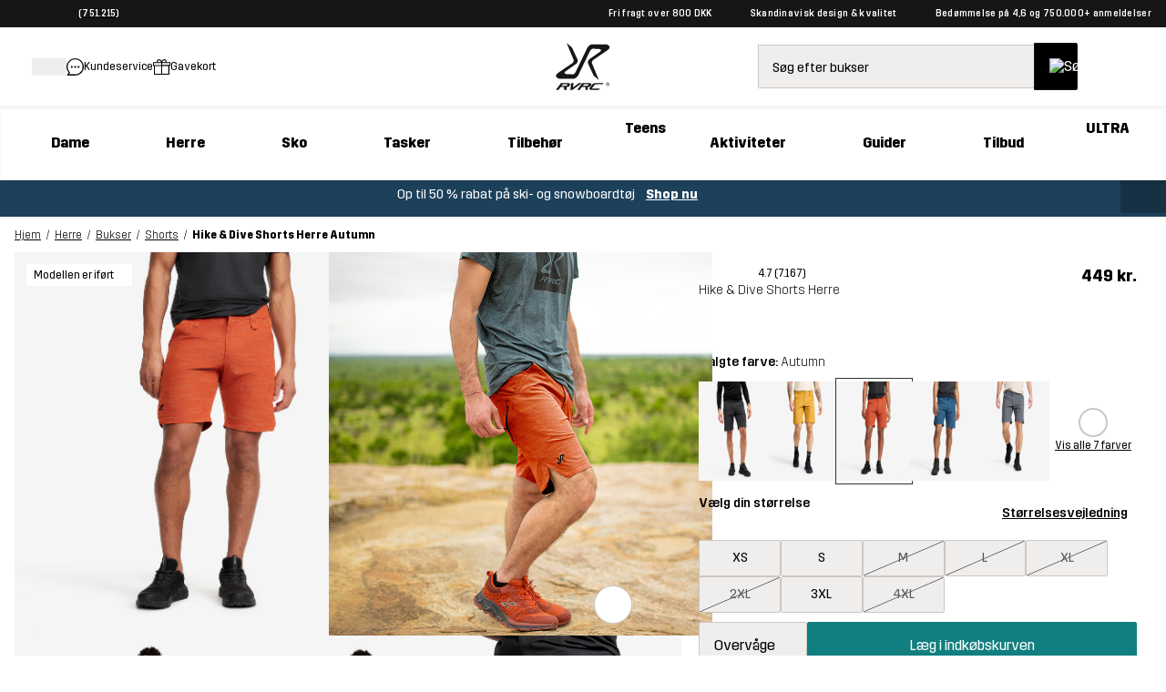

--- FILE ---
content_type: text/html;charset=utf-8
request_url: https://www.revolutionrace.dk/herre/bukser/shorts/hike-dive-shorts-men?Color=2370
body_size: 186323
content:
<!DOCTYPE html><html  lang="da"><head><meta charset="utf-8">
<meta name="viewport" content="width=device-width, initial-scale=1">
<title>Hike &amp; Dive Shorts Herre Autumn | RevolutionRace</title>
<link rel="preconnect" href="https://www.googletagmanager.com" crossorigin="anonymous">
<style>/* CSS TO HIDE REVIEWS ON PDP - TO BE REMOVED WHEN THE ISSUE IS FIXED ON THE BACKEND */

a.pdp-size-info__reviews.alternative {
display: none;
}</style>
<style>.create-return .return-product-selector__return-comment {
display: none;
}</style>
<style>/*! normalize.css v8.0.1 | MIT License | github.com/necolas/normalize.css */html{line-height:1.15;-webkit-text-size-adjust:100%}body{margin:0}main{display:block}h1{font-size:2em;margin:.67em 0}hr{box-sizing:content-box;height:0;overflow:visible}pre{font-family:monospace,monospace;font-size:1em}a{background-color:transparent}abbr[title]{border-bottom:none;-webkit-text-decoration:underline;text-decoration:underline;-webkit-text-decoration:underline dotted;text-decoration:underline dotted}b,strong{font-weight:bolder}code,kbd,samp{font-family:monospace,monospace;font-size:1em}small{font-size:80%}sub,sup{font-size:75%;line-height:0;position:relative;vertical-align:baseline}sub{bottom:-.25em}sup{top:-.5em}img{border-style:none}button,input,optgroup,select,textarea{font-family:inherit;font-size:100%;line-height:1.15;margin:0}button,input{overflow:visible}button,select{text-transform:none}[type=button],[type=reset],[type=submit],button{-webkit-appearance:button}[type=button]::-moz-focus-inner,[type=reset]::-moz-focus-inner,[type=submit]::-moz-focus-inner,button::-moz-focus-inner{border-style:none;padding:0}[type=button]:-moz-focusring,[type=reset]:-moz-focusring,[type=submit]:-moz-focusring,button:-moz-focusring{outline:1px dotted ButtonText}fieldset{padding:.35em .75em .625em}legend{box-sizing:border-box;color:inherit;display:table;max-width:100%;padding:0;white-space:normal}progress{vertical-align:baseline}textarea{overflow:auto}[type=checkbox],[type=radio]{box-sizing:border-box;padding:0}[type=number]::-webkit-inner-spin-button,[type=number]::-webkit-outer-spin-button{height:auto}[type=search]{-webkit-appearance:textfield;outline-offset:-2px}[type=search]::-webkit-search-decoration{-webkit-appearance:none}::-webkit-file-upload-button{-webkit-appearance:button;font:inherit}details{display:block}summary{display:list-item}[hidden],template{display:none}@font-face{font-family:Trim;font-style:normal;font-weight:500;src:url(/fonts/trim/Trim-Medium.eot);src:url(/fonts/trim/Trim-Medium.eot?#iefix) format("embedded-opentype"),url(/fonts/trim/Trim-Medium.woff2) format("woff2"),url(/fonts/trim/Trim-Medium.woff) format("woff"),url(/fonts/trim/Trim-Medium.ttf) format("truetype")}@font-face{font-family:Trim;font-style:normal;font-weight:700;src:url(/fonts/trim/Trim-Bold.eot);src:url(/fonts/trim/Trim-Bold.eot?#iefix) format("embedded-opentype"),url(/fonts/trim/Trim-Bold.woff2) format("woff2"),url(/fonts/trim/Trim-Bold.woff) format("woff"),url(/fonts/trim/Trim-Bold.ttf) format("truetype")}@font-face{font-family:Trim;font-style:normal;font-weight:400;src:url(/fonts/trim/Trim-Regular.eot);src:url(/fonts/trim/Trim-Regular.eot?#iefix) format("embedded-opentype"),url(/fonts/trim/Trim-Regular.woff2) format("woff2"),url(/fonts/trim/Trim-Regular.woff) format("woff"),url(/fonts/trim/Trim-Regular.ttf) format("truetype")}@font-face{font-family:Trim;font-style:normal;font-weight:300;src:url(/fonts/trim/Trim-Light.eot);src:url(/fonts/trim/Trim-Light.eot?#iefix) format("embedded-opentype"),url(/fonts/trim/Trim-Light.woff2) format("woff2"),url(/fonts/trim/Trim-Light.woff) format("woff"),url(/fonts/trim/Trim-Light.ttf) format("truetype")}@font-face{font-family:Trim;font-style:normal;font-weight:800;src:url(/fonts/trim/Trim-ExtraBold.eot);src:url(/fonts/trim/Trim-ExtraBold.eot?#iefix) format("embedded-opentype"),url(/fonts/trim/Trim-ExtraBold.woff2) format("woff2"),url(/fonts/trim/Trim-ExtraBold.woff) format("woff"),url(/fonts/trim/Trim-ExtraBold.ttf) format("truetype")}*{-webkit-tap-highlight-color:rgba(255,255,255,0);box-sizing:border-box}html{font-family:Trim,Helvetica,Arial,sans-serif;-webkit-font-smoothing:antialiased;-moz-osx-font-smoothing:grayscale;image-rendering:-webkit-optimize-contrast}body,html{height:100%}p{font-family:Trim,CustomArialParagraph,Arial,sans-serif}table,ul{font-size:.875rem}[id]{scroll-margin-top:60px}@media (min-width:768px) and (max-width:1025px){[id]{scroll-margin-top:90px}}@media (min-width:1026px){[id]{scroll-margin-top:90px}}body{-webkit-overflow-scrolling:touch}strong{font-weight:500}.stripe-input,input[type=date],input[type=email],input[type=number],input[type=password],input[type=search],input[type=tel],input[type=text],input[type=url],textarea{background-color:#f7f6f6;border:1px solid #5a5a5a;border-radius:2px;color:#181516;font-size:1rem;height:50px;margin-top:8px;padding:0 15px;position:relative;width:100%}textarea{height:auto;max-height:300px;overflow-x:hidden;overflow-y:auto;padding:15px;resize:vertical}input[type=date]:focus-visible,input[type=email]:focus-visible,input[type=number]:focus-visible,input[type=password]:focus-visible,input[type=search]:focus-visible,input[type=tel]:focus-visible,input[type=text]:focus-visible,input[type=url]:focus-visible,textarea:focus-visible{border-radius:2px;box-shadow:0 0 0 4px #fff;outline:3px solid #117f7f;outline-offset:2px}input[type=date]::-moz-placeholder,input[type=email]::-moz-placeholder,input[type=number]::-moz-placeholder,input[type=password]::-moz-placeholder,input[type=search]::-moz-placeholder,input[type=tel]::-moz-placeholder,input[type=text]::-moz-placeholder,input[type=url]::-moz-placeholder,textarea::-moz-placeholder{-webkit-appearance:none;color:#5a5a5a;font-size:.875rem;line-height:17px}input[type=date]::placeholder,input[type=email]::placeholder,input[type=number]::placeholder,input[type=password]::placeholder,input[type=search]::placeholder,input[type=tel]::placeholder,input[type=text]::placeholder,input[type=url]::placeholder,textarea::placeholder{-webkit-appearance:none;color:#5a5a5a;font-size:.875rem;line-height:17px}input::-ms-clear{display:none}label{font-size:.875rem;font-weight:500;line-height:17px;margin-bottom:10px}.grecaptcha-badge{display:none!important}@font-face{font-family:CustomArialBold;size-adjust:94%;src:local("Arial Bold")}@font-face{ascent-override:90%;font-family:CustomArialSearchInput;size-adjust:97.2%;src:local("Arial")}@font-face{font-family:CustomArialUSP;size-adjust:95.5%;src:local("Arial Bold")}@font-face{ascent-override:90%;font-family:CustomArialHeader;size-adjust:95%;src:local("Arial Bold")}@font-face{ascent-override:81%;font-family:CustomArialParagraph;size-adjust:96.8%;src:local("Arial")}@font-face{ascent-override:95%;font-family:CustomArialBlack;size-adjust:83%;src:local("Arial Black")}.btn-campaign-solid,.btn-campaign-solid--l,.btn-campaign-solid--s,.btn-campaign-solid--xs{background-color:#181516;border-radius:2px;color:#fff;display:inline-block;font-weight:600;text-align:center;-webkit-text-decoration:none;text-decoration:none}.btn-campaign-solid--l:focus,.btn-campaign-solid--l:hover,.btn-campaign-solid--s:focus,.btn-campaign-solid--s:hover,.btn-campaign-solid--xs:focus,.btn-campaign-solid--xs:hover,.btn-campaign-solid:focus,.btn-campaign-solid:hover{outline:none;-webkit-text-decoration:underline;text-decoration:underline}.btn-campaign-solid--l:focus:focus-visible,.btn-campaign-solid--l:hover:focus-visible,.btn-campaign-solid--s:focus:focus-visible,.btn-campaign-solid--s:hover:focus-visible,.btn-campaign-solid--xs:focus:focus-visible,.btn-campaign-solid--xs:hover:focus-visible,.btn-campaign-solid:focus:focus-visible,.btn-campaign-solid:hover:focus-visible{border-radius:2px;box-shadow:0 0 0 4px #fff;outline:3px solid #117f7f;outline-offset:2px}.btn-campaign-solid--l,a.btn-campaign-solid--l{font-size:1.125rem;line-height:22px;max-width:100%;padding:19px 1rem;width:310px}.btn-campaign-solid,a.btn-campaign-solid{font-size:1rem;line-height:18px;max-width:100%;padding:16px 1rem;width:220px}.btn-campaign-solid--s,a.btn-campaign-solid--s{font-size:.875rem;line-height:17px;max-width:100%;padding:14px 1rem;width:160px}.btn-campaign-solid--xs,a.btn-campaign-solid--xs{font-size:.75rem;line-height:14px;max-width:100%;padding:13px 1rem;width:140px}.btn-campaign-solid--l:disabled,.btn-campaign-solid--s:disabled,.btn-campaign-solid--xs:disabled,.btn-campaign-solid:disabled{background-color:#cbc6c4}.btn-campaign-hollow,.btn-campaign-hollow--l,.btn-campaign-hollow--s,.btn-campaign-hollow--xs{background-color:transparent;border:1px solid #181516;border-radius:2px;color:#181516;display:inline-block;font-weight:600;text-align:center;-webkit-text-decoration:none;text-decoration:none}.btn-campaign-hollow--l:focus,.btn-campaign-hollow--l:hover,.btn-campaign-hollow--s:focus,.btn-campaign-hollow--s:hover,.btn-campaign-hollow--xs:focus,.btn-campaign-hollow--xs:hover,.btn-campaign-hollow:focus,.btn-campaign-hollow:hover{background-color:transparent;outline:none;-webkit-text-decoration:underline;text-decoration:underline}.btn-campaign-hollow--l,a.btn-campaign-hollow--l{font-size:1.125rem;line-height:22px;max-width:100%;padding:19px 1rem;width:310px}.btn-campaign-hollow,a.btn-campaign-hollow{font-size:1rem;line-height:18px;max-width:100%;padding:16px 1rem;width:220px}.btn-campaign-hollow--s,a.btn-campaign-hollow--s{font-size:.875rem;line-height:17px;max-width:100%;padding:14px 1rem;width:160px}.btn-campaign-hollow--xs,a.btn-campaign-hollow--xs{font-size:.75rem;line-height:14px;max-width:100%;padding:13px 1rem;width:140px}.btn-campaign-hollow--l:disabled,.btn-campaign-hollow--s:disabled,.btn-campaign-hollow--xs:disabled,.btn-campaign-hollow:disabled{background-color:#cbc6c4}.btn-campaign-hollow--l:focus:focus-visible,.btn-campaign-hollow--s:focus:focus-visible,.btn-campaign-hollow--xs:focus:focus-visible,.btn-campaign-hollow:focus:focus-visible{border-radius:2px;box-shadow:0 0 0 4px #fff;outline:3px solid #117f7f;outline-offset:2px}.btn-campaign-ghost,.btn-campaign-ghost--l,.btn-campaign-ghost--s{background-color:transparent;color:#181516;display:inline-block;font-weight:600;margin:.25rem;text-align:center;-webkit-text-decoration:none;text-decoration:none;-webkit-text-decoration:underline;text-decoration:underline}.btn-campaign-ghost--l:focus,.btn-campaign-ghost--l:hover,.btn-campaign-ghost--s:focus,.btn-campaign-ghost--s:hover,.btn-campaign-ghost:focus,.btn-campaign-ghost:hover{outline:none;-webkit-text-decoration:none;text-decoration:none}.btn-campaign-ghost--l,a.btn-campaign-ghost--l{font-size:1.125rem;line-height:22px;padding:19px 0}.btn-campaign-ghost,a.btn-campaign-ghost{font-size:1rem;line-height:18px;padding:16px 0}.btn-campaign-ghost--s,a.btn-campaign-ghost--s{font-size:.875rem;line-height:17px;padding:14px 0}.btn-campaign-ghost--l:disabled,.btn-campaign-ghost--s:disabled,.btn-campaign-ghost:disabled{background-color:transparent;color:#cbc6c4}.btn-campaign-ghost--l:focus:focus-visible,.btn-campaign-ghost--s:focus:focus-visible,.btn-campaign-ghost:focus:focus-visible{border-radius:2px;box-shadow:0 0 0 4px #fff;outline:3px solid #117f7f;outline-offset:2px}.btn-primary,a.btn-primary,button,input[type=submit]{background-color:#117f7f;border:none;border-radius:2px;color:#fff;cursor:pointer;display:inline-block;font-size:1rem;line-height:18px;padding:16px 2rem;text-align:center;-webkit-text-decoration:none;text-decoration:none}.btn-primary:hover,button:hover,input[type=submit]:hover{background-color:#007170;outline:none}button:focus-visible{border-radius:2px;box-shadow:0 0 0 4px #fff;outline:3px solid #117f7f;outline-offset:2px}.btn-primary:disabled,button:disabled,input[type=submit]:disabled{background-color:#92c5c5;cursor:not-allowed}.btn-secondary,a.btn-secondary{background-color:#f0eeed;border:1px solid #cbc6c4;border-radius:2px;color:#181516;cursor:pointer;display:inline-block;font-size:1rem;line-height:18px;padding:16px 2rem;text-align:center;-webkit-text-decoration:none;text-decoration:none}.btn-secondary:hover{background-color:#cbc6c4;outline:none}.btn-secondary:focus:focus-visible{border-radius:2px;box-shadow:0 0 0 4px #fff;outline:3px solid #117f7f;outline-offset:2px}.btn-secondary:disabled,.btn-secondary:disabled:hover{background-color:#cbc6c4;color:#181516;cursor:not-allowed;opacity:.5}.btn-ghost,a.btn-ghost{background-color:transparent;border:1px solid #117f7f;border-radius:2px;color:#117f7f;display:inline-block;font-size:1rem;line-height:18px;margin:.25rem;padding:16px 2rem;text-align:center;-webkit-text-decoration:none;text-decoration:none}.btn-ghost:focus,.btn-ghost:hover{background-color:transparent;border-color:#007170;color:#007170;outline:none}.btn-ghost:focus:focus-visible{border-radius:2px;box-shadow:0 0 0 4px #fff;outline:3px solid #117f7f;outline-offset:2px}.btn-ghost:disabled,.btn-ghost:disabled:hover{background-color:transparent;opacity:.3}p{font-size:.875rem;line-height:1.5rem;margin:.8em 0}p,p.large{font-weight:300}p.large{font-size:1rem;line-height:1.65rem}p.small{font-size:.75rem;font-weight:300;line-height:20px;line-height:1.67rem}@media (min-width:1026px){p{font-size:1rem}p.large{font-size:1.125rem}p.small{font-size:.875rem}}.align--right{text-align:right}.align--left{text-align:left}.align--center{text-align:center}.align--justify{text-align:justify}a{color:#000;cursor:pointer;-webkit-text-decoration:underline;text-decoration:underline}a:focus-visible{border-radius:2px;box-shadow:0 0 0 4px #fff;outline:3px solid #117f7f;outline-offset:2px}a:hover{-webkit-text-decoration:none;text-decoration:none}a.alternative--small,a.small{font-size:.75rem;line-height:16.3px}a.alternative--large,a.large{font-size:1rem;font-weight:500;line-height:19px}a.alternative,a.alternative--large,a.alternative--small{color:#117f7f}ol,ul{margin:.5rem 0;padding-left:1.5rem}ol li,ul li{font-weight:300;padding-left:.5rem}ul li{line-height:2em;list-style-type:disc;position:relative}ul li::marker{color:#181516}.h1,h1{font-family:Trim,CustomArialHeader,Arial,sans-serif;font-size:2rem;font-weight:700;margin:.5em 0 .4em}.h1--alternative,h1.alternative{font-size:2rem;font-weight:300}.h1-banner,a.h1-banner,h1.h1-banner,p.h1-banner{font-size:2.375rem;font-weight:800;line-height:1.06;margin:.5em 0;text-transform:uppercase}.h2,h2{font-size:1.75rem;font-weight:700;margin:.8em 0 .4em}.h2--alternative,h2.alternative{font-size:1.75rem;font-weight:300}.h3,h3{font-size:1.5rem;margin:1em 0 .4em}.h3,.h4,h3,h4{font-weight:700}.h4,h4{font-size:1.125rem;margin:1em 0 .6em}.h5,h5{font-size:1rem;font-weight:700}.h5,.h6,h5,h6{margin:1em 0 .8em}.h6,h6{font-size:.875rem}@media (min-width:1026px){.h1,h1{font-size:2.625rem}.h1--alternative,h1.alternative{font-size:2.625rem;font-weight:300}.h1-banner,a.h1-banner,h1.h1-banner,p.h1-banner{font-size:4.375rem;margin:15px 0}.h2,h2{font-size:2.375rem}.h2--alternative,h2.alternative{font-size:2.375rem;font-weight:300}.h3,h3{font-size:2rem}.h4,h4{font-size:1.75rem}.h5,h5{font-size:1.5rem}.h6,h6{font-size:1rem}}mark{background-color:#117f7f;color:#fff;font-weight:500;padding:0 .2em}</style>
<style>.icon-blob[data-v-e9470d54]{transform-origin:50% 50%}.icon-blob--campaign path[data-v-e9470d54]{fill:#df0037}.icon-blob--bestseller path[data-v-e9470d54]{fill:#000}.icon-blob--newin path[data-v-e9470d54]{fill:#117f7f}.icon-blob__margin[data-v-e9470d54]{margin-bottom:-2px}.icon-blob__text[data-v-e9470d54]{align-items:center;bottom:0;display:flex;font-size:var(--174736e2);font-weight:700;justify-content:center;left:0;position:absolute;right:0;text-align:center;top:0}@media (min-width:768px){.icon-blob__text[data-v-e9470d54]{font-size:.72rem}}</style>
<style>.link[data-v-37ecfd47]{-webkit-text-decoration:none;text-decoration:none}.button[data-v-37ecfd47]{border:none;border-radius:2px;white-space:nowrap}.button[data-v-37ecfd47]:focus-visible{border-radius:2px;box-shadow:0 0 0 4px #fff;outline:3px solid #117f7f;outline-offset:2px}.button-circle[data-v-37ecfd47]{background-color:#fff;border:1px solid #cbc6c4;border-radius:50%;height:var(--3377206a);width:var(--3377206a)}.button-circle[data-v-37ecfd47],.button-content[data-v-37ecfd47]{align-items:center;display:flex;justify-content:center}.button-content[data-v-37ecfd47]{flex-direction:var(--3e08bce6);flex-wrap:nowrap;font-weight:var(--49e77b20);gap:var(--29c231c2);width:100%}.button-content.ghost-hidden[data-v-37ecfd47]{visibility:hidden}.button-primary[data-v-37ecfd47]{background-color:#117f7f;border:1px solid #117f7f;color:#fff;filter:var(--4a086b55)}.button-primary[data-v-37ecfd47]:hover{background-color:#007170}.button-primary[disabled][data-v-37ecfd47]{background-color:#92c5c5;color:#fff;cursor:not-allowed}.button-primary[data-v-37ecfd47]:focus-visible{background-color:#007170}.button-primary--outlined[data-v-37ecfd47]{background-color:transparent;color:#117f7f}.button-primary--outlined[data-v-37ecfd47]:hover{background-color:transparent;color:#007170;-webkit-text-decoration:underline;text-decoration:underline}.button-primary--outlined[data-v-37ecfd47]:focus-visible{background-color:transparent}.button-primary--outlined[disabled][data-v-37ecfd47]{background-color:transparent;border:1px solid #92c5c5;color:#92c5c5;cursor:not-allowed}.button-primary--underlined[data-v-37ecfd47]{-webkit-text-decoration:underline;text-decoration:underline}.button-primary--underlined[data-v-37ecfd47]:hover{-webkit-text-decoration:none;text-decoration:none}.button-secondary[data-v-37ecfd47]{background-color:#f0eeed;border:1px solid #cbc6c4;color:#000;filter:var(--4a086b55)}.button-secondary[data-v-37ecfd47]:hover{background-color:#cbc6c4}.button-secondary[disabled][data-v-37ecfd47]{background-color:#f0eeed;color:#181516;cursor:not-allowed;opacity:.5}.button-secondary[data-v-37ecfd47]:focus-visible{background-color:#cbc6c4}.button-secondary--outlined[data-v-37ecfd47]{background-color:transparent;color:#181516}.button-secondary--outlined[data-v-37ecfd47]:hover{background-color:#f0eeed;color:#181516;-webkit-text-decoration:underline;text-decoration:underline}.button-secondary--outlined[data-v-37ecfd47]:focus-visible{background-color:transparent}.button-secondary--outlined[disabled][data-v-37ecfd47]{background-color:transparent;border:1px solid #b1b1b1;color:#b1b1b1;cursor:not-allowed}.button-secondary--underlined[data-v-37ecfd47]{-webkit-text-decoration:underline;text-decoration:underline}.button-secondary--underlined[data-v-37ecfd47]:hover{-webkit-text-decoration:none;text-decoration:none}.button-tertiary[data-v-37ecfd47]{background-color:#e5f4f4;color:#181516}.button-tertiary[data-v-37ecfd47]:focus-visible,.button-tertiary[data-v-37ecfd47]:hover{background-color:#181516;color:#fff}.button-tertiary[disabled][data-v-37ecfd47]{background-color:#92c5c5;color:#fff;cursor:not-allowed}.button-tertiary--underlined[data-v-37ecfd47]{-webkit-text-decoration:underline;text-decoration:underline}.button-tertiary--underlined[data-v-37ecfd47]:hover{-webkit-text-decoration:none;text-decoration:none}.button-default[data-v-37ecfd47]{background-color:#000;border:1px solid #181516;color:#fff;filter:var(--4a086b55)}.button-default[data-v-37ecfd47]:hover{background-color:#252525}.button-default[disabled][data-v-37ecfd47]{background-color:#8f8f8f;color:#fff;cursor:not-allowed}.button-default--outlined[data-v-37ecfd47]{background-color:transparent;color:#181516}.button-default--outlined[data-v-37ecfd47]:hover{background-color:transparent;-webkit-text-decoration:underline;text-decoration:underline}.button-default--outlined[data-v-37ecfd47]:focus-visible{background-color:transparent}.button-default--outlined[disabled][data-v-37ecfd47]{background-color:#cbc6c4;border:1px solid #181516;color:#181516;cursor:not-allowed}.button-default--underlined[data-v-37ecfd47]{-webkit-text-decoration:underline;text-decoration:underline}.button-default--underlined[data-v-37ecfd47]:hover{-webkit-text-decoration:none;text-decoration:none}.button-text[data-v-37ecfd47]{background-color:transparent;border:none;color:inherit;filter:var(--4a086b55);-webkit-text-decoration:underline;text-decoration:underline}.button-text[data-v-37ecfd47]:hover{background-color:transparent;-webkit-text-decoration:none;text-decoration:none}.button-text--outlined[data-v-37ecfd47]{border:1px solid #fff;color:#fff}.button-text.teal[data-v-37ecfd47]{color:#117f7f}.button-text.teal[data-v-37ecfd47]:hover{color:#007170}.button.tiny[data-v-37ecfd47]{font-size:.75rem;padding:var(--32caeb50)}.button.small[data-v-37ecfd47]{font-size:.875rem;padding:var(--26ab6ea2)}.button.medium[data-v-37ecfd47]{font-size:1rem;padding:var(--c41b5e66)}.button.large[data-v-37ecfd47]{font-size:2.375rem}.button.button-text.medium[data-v-37ecfd47]:not(.button.custom-padding):not(.button-text--outlined),.button.button-text.small[data-v-37ecfd47]:not(.button.custom-padding):not(.button-text--outlined),.button.button-text.tiny[data-v-37ecfd47]:not(.button.custom-padding):not(.button-text--outlined){padding:0}.button.rounded[data-v-37ecfd47]{border-radius:40px}.button.block[data-v-37ecfd47]{display:block;width:100%}.button.inline[data-v-37ecfd47]{display:inline-block}.button.ghost[data-v-37ecfd47]{border:1px solid #f0eeed}.button.ghost[data-v-37ecfd47],.button.ghost[data-v-37ecfd47]:focus,.button.ghost[data-v-37ecfd47]:hover{background-color:#f0eeed}.button.full-width[data-v-37ecfd47]{width:100%}@media (min-width:768px){.button.full-width[data-v-37ecfd47]{width:auto}}.button.only-show-in-desktop[data-v-37ecfd47]{display:none}@media (min-width:1026px){.button.only-show-in-desktop[data-v-37ecfd47]{display:block}}.button.custom-padding[data-v-37ecfd47]{padding:var(--e7733d72)}.button.custom-font-size[data-v-37ecfd47]{font-size:var(--378dbb0c)}</style>
<style>.global-error[data-v-bdad97d9]{align-items:stretch;display:flex;flex-direction:column;text-align:center}@media (min-width:768px){.global-error[data-v-bdad97d9]{margin:auto;max-width:500px}}.global-error__padded-area[data-v-bdad97d9]{align-items:stretch;display:flex;flex-direction:column;padding:2rem}.global-error__icon[data-v-bdad97d9]{height:75px;margin:1.5rem auto;position:relative;width:75px}.global-error__icon-blob[data-v-bdad97d9]{height:100%;left:0;position:absolute;right:0;top:0}.global-error__icon-blob[data-v-bdad97d9] path{fill:#fff2e7}.global-error__icon-image[data-v-bdad97d9]{left:-2px;position:absolute;top:-2px;width:90%}.global-error__text[data-v-bdad97d9]{font-weight:400}.global-error__text a[data-v-bdad97d9]{font-weight:500}.global-error__button[data-v-bdad97d9]{margin:.5rem 0}.global-error__still-not-working[data-v-bdad97d9]{background-color:#f0eeed;padding:1rem}</style>
<style>.page[data-v-9bc9ac4c],.page__content[data-v-9bc9ac4c]{position:relative}.page__content[data-v-9bc9ac4c]{display:block;min-height:auto}.page__search[data-v-9bc9ac4c]{background-color:#fff;position:relative}@media (min-width:1026px){.page__search[data-v-9bc9ac4c]{display:none}}.page__search--open[data-v-9bc9ac4c]{z-index:61}.page__search--open-in-scroll[data-v-9bc9ac4c]{position:fixed;top:var(--c32c6a7c);width:100%}.page__under-header[data-v-9bc9ac4c]{background-color:#fff;top:60px;width:100%;z-index:60}.page__under-header--sticky[data-v-9bc9ac4c]{position:sticky}@media (max-width:320px),(max-width:767px) and (orientation:landscape){.page__under-header--sticky[data-v-9bc9ac4c]{position:static}}@media (min-width:1026px){.page__under-header[data-v-9bc9ac4c]{top:90px}}.page__search-modal-background[data-v-9bc9ac4c]{background-color:#0009;height:100%;left:0;position:fixed;top:var(--862649aa);width:100%;z-index:60}</style>
<style>body.body--modal{background-color:#fff;bottom:0;left:0;position:fixed;right:0}</style>
<style>.website-schema-template[data-v-c55b9e89]{display:none}</style>
<style>.skip-link[data-v-d610ba79]{background-color:#117f7f;border-radius:25px;color:#fff;font-weight:500;left:-2000px;padding:12px 18px;position:absolute;-webkit-text-decoration:none;text-decoration:none;top:20px;z-index:601}.skip-link[data-v-d610ba79]:focus{left:15px}.skip-link[data-v-d610ba79]:focus-visible{border-radius:25px;box-shadow:0 0 0 4px #fff;outline:3px solid #117f7f;outline-offset:2px}</style>
<style>.header-voucher{background-color:#333;min-height:30px;text-align:center}.header-voucher,.header-voucher__container{align-items:flex-start;display:flex;justify-content:center;width:100%}.header-voucher__container{padding:.7rem 0}.header-voucher__text-container{align-items:flex-start;display:flex;flex-direction:row;justify-content:center;margin:auto;width:auto}.header-voucher__icon{height:12px;line-height:22px;margin:0 4px 0 14px;vertical-align:middle;width:15px}.header-voucher__close,.header-voucher__text{color:#fff;font-weight:500;letter-spacing:.3px;line-height:14px;vertical-align:middle}.header-voucher__close{cursor:pointer;float:right;margin:0 14px 0 4px}</style>
<style>.header-abandoned-cart[data-v-963c99ca]{background-color:#333;min-height:30px;text-align:center}.header-abandoned-cart[data-v-963c99ca],.header-abandoned-cart__container[data-v-963c99ca]{align-items:flex-start;display:flex;justify-content:center;width:100%}.header-abandoned-cart__container[data-v-963c99ca]{padding:.7rem 0}.header-abandoned-cart__text-container[data-v-963c99ca]{align-items:flex-start;display:flex;flex-direction:row;justify-content:center;margin:auto;width:auto}.header-abandoned-cart__icon[data-v-963c99ca]{height:12px;line-height:22px;margin:0 4px 0 14px;vertical-align:middle;width:15px}.header-abandoned-cart__close[data-v-963c99ca],.header-abandoned-cart__text[data-v-963c99ca]{color:#fff;font-weight:500;letter-spacing:.3px;line-height:14px;vertical-align:middle}.header-abandoned-cart__close[data-v-963c99ca]{cursor:pointer;float:right;margin:0 14px 0 4px}</style>
<style>.ribbon[data-v-f5bf7aa7]{background-color:#117f7f;position:relative}.ribbon__wrap[data-v-f5bf7aa7]{align-items:center;display:flex;flex-direction:row;font-size:.875rem;font-weight:500;height:30px;justify-content:space-between;letter-spacing:.3px;line-height:14px;line-height:1;margin:0 auto;max-width:calc(1920px + 2rem);padding:0 1rem}.ribbon__middle[data-v-f5bf7aa7]{display:flex;font-size:.625rem;justify-content:center}.ribbon__middle-link[data-v-f5bf7aa7]{font-size:.625rem;font-weight:400;margin:0}@media (min-width:768px){.ribbon__middle-link[data-v-f5bf7aa7]{align-items:center;display:inline-flex;margin:0 26px}}.ribbon__middle_promotion[data-v-f5bf7aa7]{color:#fff}.ribbon__middle_promotion[data-v-f5bf7aa7] p{font-weight:500;margin:0}.ribbon__middle_promotion[data-v-f5bf7aa7] a{color:#fff;-webkit-text-decoration:none;text-decoration:none}.ribbon__middle_promotion-desktop[data-v-f5bf7aa7]{display:none;text-align:center}@media (min-width:768px){.ribbon__middle_promotion-desktop[data-v-f5bf7aa7]{display:inline;display:initial}}.ribbon__middle_promotion-mobile[data-v-f5bf7aa7]{padding-left:.5rem;text-align:right}@media (min-width:768px){.ribbon__middle_promotion-mobile[data-v-f5bf7aa7]{display:none}}.ribbon__middle_promotion-mobile[data-v-f5bf7aa7] p{text-align:right}.ribbon__left[data-v-f5bf7aa7],.ribbon__right[data-v-f5bf7aa7]{flex:1;font-size:.625rem}.ribbon__left[data-v-f5bf7aa7]{display:flex;justify-content:flex-start}.ribbon__right[data-v-f5bf7aa7]{display:none}@media (min-width:768px){.ribbon__right[data-v-f5bf7aa7]{display:flex;justify-content:flex-end}}.ribbon__left-link[data-v-f5bf7aa7]{align-items:center;display:inline-flex;margin:0}.ribbon__link[data-v-f5bf7aa7]{color:#fff;-webkit-text-decoration:none;text-decoration:none}.ribbon__rating[data-v-f5bf7aa7]{align-items:center;color:#fff;cursor:pointer;display:inline-flex}.ribbon__stars[data-v-f5bf7aa7]{display:inline;margin:0 5px 0 0}.ribbon__language-switcher[data-v-f5bf7aa7]{display:none;margin-left:1rem}@media (min-width:1026px){.ribbon__language-switcher[data-v-f5bf7aa7]{display:block}}.ribbon__language-switcher[data-v-f5bf7aa7] .fancy-dropdown__select{font-size:.75rem}.ribbon__language-switcher[data-v-f5bf7aa7] .fancy-dropdown__selected-value-text{font-size:.625rem}.ribbon__language-switcher[data-v-f5bf7aa7] .fancy-dropdown__label,.ribbon__language-switcher[data-v-f5bf7aa7] .fancy-dropdown__selected-value{color:#fff}.ribbon__language-switcher[data-v-f5bf7aa7] .arrow__path{fill:#fff}.ribbon__language-switcher[data-v-f5bf7aa7] .fancy-dropdown__select{color:#000}.ribbon__ribbon-dynamic-link[data-v-f5bf7aa7]{display:none}@media (min-width:768px){.ribbon__ribbon-dynamic-link[data-v-f5bf7aa7]{display:inline;display:initial}}@media (max-width:1025px){.ribbon__usps[data-v-f5bf7aa7]{display:none}}</style>
<style>.header-nav[data-v-a5c35f04]{position:sticky;top:0;z-index:600}.header-nav__nav[data-v-a5c35f04]{background-color:#fff;position:relative;z-index:600}.header-nav .mobile-header[data-v-a5c35f04]{box-shadow:0 3px 4px #0000000d}@media (min-width:1026px){.header-nav .mobile-header[data-v-a5c35f04]{display:none}}@media (max-width:1025px){.header-nav .desktop-header[data-v-a5c35f04]{display:none}}</style>
<style>.mobile-header__menu[data-v-937c9f2f]{align-items:center;display:flex;height:60px;justify-content:space-between;padding:0 1rem;width:100%}.mobile-header__menu-container[data-v-937c9f2f]{align-items:center;display:flex;flex:1;gap:1rem;justify-content:flex-start}.mobile-header__menu-container--right[data-v-937c9f2f]{justify-content:flex-end}.mobile-header__logo[data-v-937c9f2f]{width:40px}.mobile-header__content[data-v-937c9f2f]{width:100%}.mobile-header__hamburger[data-v-937c9f2f]{cursor:pointer;display:inline-block}</style>
<style>.row-with-logotype[data-v-84adefc5]{background-color:#fff;position:relative;z-index:100}.row-with-logotype__content[data-v-84adefc5]{display:flex;margin:auto;max-width:calc(1920px + 2rem);padding:1rem}.row-with-logotype__logo[data-v-84adefc5]{display:flex;height:54px;-webkit-user-select:none;-moz-user-select:none;user-select:none;width:auto}.row-with-logotype__left-links[data-v-84adefc5]{align-items:center;-moz-column-gap:1.5rem;column-gap:1.5rem;display:flex;flex:1}.row-with-logotype__left-links-text[data-v-84adefc5]{white-space:nowrap}.row-with-logotype__left-links-link[data-v-84adefc5]{align-items:center;display:flex;font-size:.75rem;gap:.5rem;line-height:1;-webkit-text-decoration:none;text-decoration:none}.row-with-logotype__right-links[data-v-84adefc5]{align-items:center;display:flex;flex:1;justify-content:flex-end}.row-with-menu[data-v-84adefc5]{background-color:#fff;box-shadow:inset 0 3px 4px #0000000d,0 3px 4px #0000000d;font-family:Trim,CustomArialBlack,Arial,sans-serif;position:relative}.row-with-menu--open[data-v-84adefc5]{z-index:100}.row-with-menu__content[data-v-84adefc5]{display:flex;flex-wrap:wrap;justify-content:center}.row-with-menu__menu-item[data-v-84adefc5]{cursor:pointer;font-weight:600;margin:0 .5rem;padding:1rem 0;position:relative}.row-with-menu__menu-item-content[data-v-84adefc5]{align-items:center;display:flex;padding:0 .5rem}.row-with-menu__menu-item-arrow[data-v-84adefc5]{padding-left:.5rem}.row-with-menu__menu-item--selected .row-with-menu__menu-item-text[data-v-84adefc5]:after,.row-with-menu__menu-item-text[data-v-84adefc5]:hover:after{background-color:#181516;bottom:0;content:"";height:2px;left:-2px;position:absolute;right:-2px}.backdrop[data-v-84adefc5]{background-color:#837975;bottom:0;left:0;opacity:.8;position:fixed;right:0;top:30px}</style>
<style>.my-pages-button[data-v-b94a480d]{align-items:center;display:flex;font-size:.75rem;gap:.5rem;line-height:14px;-webkit-text-decoration:none;text-decoration:none}.my-pages-button__container[data-v-b94a480d]{display:flex}.my-pages-button a[data-v-b94a480d]{-webkit-text-decoration:none;text-decoration:none}.my-pages-button__icon[data-v-b94a480d]{height:var(--0d81fd32);position:relative;-webkit-user-select:none;-moz-user-select:none;user-select:none;width:-moz-min-content;width:min-content}.my-pages-button__icon-logged-in[data-v-b94a480d]{background:#07ab5c;border-radius:50%;height:12px;padding:3px;position:absolute;right:-5px;top:0;width:12px}.my-pages-button__ghost[data-v-b94a480d]{background-color:#f0eeed;border-radius:2px;height:19px;width:var(--edefce20)}.my-pages-button__ghost-container[data-v-b94a480d]{align-items:center;display:flex;gap:.5rem}</style>
<style>.icon[data-v-2cd69bbc]{height:var(--17d1d17c);min-width:var(--1807c696);width:var(--1807c696)}@media (min-width:768px){.icon[data-v-2cd69bbc]{min-width:var(--930e2266);width:var(--930e2266)}}.icon[data-v-2cd69bbc]:focus-visible{border-radius:2px;box-shadow:0 0 0 4px #fff;outline:3px solid #117f7f;outline-offset:2px}.icon--rounded[data-v-2cd69bbc],.icon--rounded-small[data-v-2cd69bbc]{border:1.5px solid #cbc6c4;border-radius:100%;height:var(--1807c696)}.icon--rounded-no-border[data-v-2cd69bbc],.icon--rounded-small-no-border[data-v-2cd69bbc]{border:none}.icon--rounded-small[data-v-2cd69bbc]{padding:.6rem}.icon--rounded[data-v-2cd69bbc]{padding:.5rem}.icon--background[data-v-2cd69bbc]{background-color:var(--4ae6ac32)}</style>
<style>.container-enter-active[data-v-edbf3ec2],.container-leave-active[data-v-edbf3ec2]{transform-origin:top;transition:transform .2s ease}.container-leave-active[data-v-edbf3ec2]{transition-delay:.2s}.container-leave-active[data-v-edbf3ec2]>*{transition:opacity .2s ease}.container-enter-from[data-v-edbf3ec2],.container-leave-to[data-v-edbf3ec2]{transform:scaleY(0)}.container-leave-to[data-v-edbf3ec2]>*{opacity:0}.group-enter-active[data-v-edbf3ec2]{transition:opacity .5s ease .2s,transform .2s ease .2s}.group-enter-from[data-v-edbf3ec2]{opacity:0;transform:translateY(0),scale(0)}.group-leave-active[data-v-edbf3ec2]{transition:opacity .1s ease 0s}.group-leave-to[data-v-edbf3ec2]{opacity:0}.list-enter-active[data-v-edbf3ec2],.list-move[data-v-edbf3ec2]{transition:opacity .5s ease,transform .2s ease}.list-enter-from[data-v-edbf3ec2]{opacity:0;transform:translateY(0),scale(0)}.list-leave-to[data-v-edbf3ec2]{opacity:0;transform:translate(0)}.list-leave-active[data-v-edbf3ec2]{left:0;position:absolute;right:0}.quick-search-bar[data-v-edbf3ec2]{font-size:.875rem;padding:1rem;position:relative}@media (min-width:1026px){.quick-search-bar[data-v-edbf3ec2]{padding:0;width:350px}}.quick-search-bar__backdrop-desktop[data-v-edbf3ec2]{background-color:#0009;bottom:0;display:none;left:0;position:fixed;right:0;top:0}@media (min-width:1026px){.quick-search-bar__backdrop-desktop--visible[data-v-edbf3ec2]{display:block}}.quick-search-bar__no-results-title[data-v-edbf3ec2]{font-size:1.125rem;font-weight:400;margin-bottom:.5rem;padding:0 1rem;text-align:center}.quick-search-bar__no-results-text[data-v-edbf3ec2]{font-size:.75rem;font-weight:400;margin:0 1rem 2rem;text-align:center}.quick-search-bar__input-container[data-v-edbf3ec2]{align-items:center;border-radius:3px;cursor:pointer;position:relative}.quick-search-bar__input[data-v-edbf3ec2]{background:none;background-color:#f0eeed;border:none;border-radius:3px 0 0 3px;display:flex;flex:1;flex-direction:column;font-family:Trim,CustomArialSearchInput,Arial,sans-serif;height:2.85rem;justify-content:center;margin-top:0;outline:1px solid #cbc6c4;overflow:hidden;position:relative}.quick-search-bar__input[data-v-edbf3ec2]::-moz-placeholder{color:#000}.quick-search-bar__input[data-v-edbf3ec2]::placeholder{color:#000}@media (max-width:1025px){.quick-search-bar__input[data-v-edbf3ec2]{padding:0 4rem 0 .7rem}}.quick-search-bar__clear-icon-container[data-v-edbf3ec2]{align-items:center;background:none;display:flex;position:absolute;right:64px}@media (max-width:1025px){.quick-search-bar__clear-icon-container[data-v-edbf3ec2]{margin-right:.7rem}}.quick-search-bar__results-title[data-v-edbf3ec2]{font-size:.875rem;margin:1.2rem 1rem .75rem}@media (min-width:1026px){.quick-search-bar__results-title[data-v-edbf3ec2]{margin-top:2em}}.quick-search-bar__results-popular-searches-items[data-v-edbf3ec2],.quick-search-bar__results-recent-searches-item[data-v-edbf3ec2],.quick-search-bar__results-suggested-search-item[data-v-edbf3ec2]{line-height:2.3rem;padding:0 1rem}.quick-search-bar__results-container[data-v-edbf3ec2]{background-color:#fff;box-shadow:0 4px 4px #00000040;left:0;margin-top:.8rem;max-height:calc(100vh - var(--c862bcd4) - 4rem);overflow-y:scroll;overscroll-behavior:contain;padding-bottom:13rem;position:fixed;right:0;z-index:600}@media (min-width:1026px){.quick-search-bar__results-container[data-v-edbf3ec2]{left:auto;margin-top:.5rem;max-height:calc(100vh - 10rem);overflow-y:scroll;padding:1rem 2rem 2rem;position:absolute;width:800px}}.quick-search-bar__results-popular-right-now-products[data-v-edbf3ec2]{display:flex;flex-direction:row;overflow-x:auto;padding:0 .5rem;scroll-snap-type:x mandatory}@media (min-width:1026px){.quick-search-bar__results-popular-right-now-products[data-v-edbf3ec2]{overflow:visible;overflow:initial;scroll-snap-type:none}}.quick-search-bar__product[data-v-edbf3ec2]{min-width:41%;scroll-margin-left:.5rem;scroll-snap-align:start}@media (min-width:1026px){.quick-search-bar__product[data-v-edbf3ec2]{display:none;min-width:20%}.quick-search-bar__product[data-v-edbf3ec2]:nth-child(-n+5){display:block}}</style>
<style>.wishlist[data-v-6e9cd49b]{align-items:flex-end;display:flex;height:22px;justify-content:center;position:relative}@media (min-width:1026px){.wishlist[data-v-6e9cd49b]{margin-left:1rem}}.wishlist__count[data-v-6e9cd49b]{align-items:center;background-color:#000;border-radius:50%;color:#fff;display:flex;font-size:.625rem;font-weight:500;height:16px;justify-content:center;line-height:.625rem;position:absolute;right:-6px;top:-4.5px;width:16px}</style>
<style>.header-cart-button[data-v-c138db9a]{cursor:pointer;height:27px;position:relative;-webkit-user-select:none;-moz-user-select:none;user-select:none}@media (min-width:1026px){.header-cart-button[data-v-c138db9a]{margin-left:1rem}}.header-cart-button__button[data-v-c138db9a]{background:none;display:inline;height:27px;padding:0;position:relative}.header-cart-button__count[data-v-c138db9a]{align-items:center;background:#e35404;border-radius:100%;color:#fff;display:flex;font-size:.625rem;font-weight:500;height:16px;justify-content:center;line-height:.625rem;pointer-events:none;position:absolute;right:-5px;text-align:center;top:-2px;width:16px}</style>
<style>.menu-item[data-v-86e2a39b]{background:none;color:#000;position:relative;text-align:center;-webkit-text-decoration:none;text-decoration:none;white-space:nowrap}.menu-item.rating[data-v-86e2a39b]{font-weight:400;margin-left:4px}.menu-item.about[data-v-86e2a39b]{color:inherit}</style>
<style>.arrow-expandable{display:inline-flex;flex-direction:column;height:100%;justify-content:center}</style>
<style>.litium-block[data-v-366575bd]{margin-bottom:var(--73cab1b5);margin-top:var(--04d633ea)}@media (max-width:767px){.litium-block.hide-on-mobile[data-v-366575bd]{display:none}}@media (min-width:768px) and (max-width:1025px){.litium-block.hide-on-tablet[data-v-366575bd]{display:none}}@media (min-width:1026px){.litium-block.hide-on-desktop[data-v-366575bd]{display:none}}</style>
<style>.campaign-banner[data-v-94b0eb43]{align-content:center;background-color:var(--afbe108c);background-position:top;background-repeat:no-repeat;background-size:cover;min-height:40px;overflow:hidden;padding:0 1rem}@media (max-width:767px){.campaign-banner[data-v-94b0eb43]{background-image:var(--5667793e)}}@media (min-width:768px) and (max-width:1025px){.campaign-banner[data-v-94b0eb43]{background-image:var(--28d6740c)}}@media (min-width:1026px){.campaign-banner[data-v-94b0eb43]{background-image:var(--52620bda);height:40px}}.campaign-banner__link[data-v-94b0eb43]{-webkit-text-decoration:none;text-decoration:none}.campaign-banner__wrapper[data-v-94b0eb43]{display:flex;justify-content:center;margin:0 auto}.campaign-banner__content[data-v-94b0eb43]{align-items:center;cursor:pointer;display:flex;flex-direction:row;justify-content:center;padding:8px 10px 8px 0;text-align:center;width:100%}@media (min-width:768px){.campaign-banner__content[data-v-94b0eb43]{max-height:40px;padding:0}}.campaign-banner__text[data-v-94b0eb43]{display:flex;flex-direction:var(--3f7b25ef);margin-right:20px}@media (min-width:768px){.campaign-banner__text[data-v-94b0eb43]{flex-direction:row}}.campaign-banner__title[data-v-94b0eb43]{align-content:center;color:var(--15f917e6);font-family:Trim,CustomArialBold,Arial,sans-serif;font-size:.75rem;font-weight:600;line-height:1;margin-right:var(--7d9a395e);padding-top:var(--438938e1)}@media (min-width:768px){.campaign-banner__title[data-v-94b0eb43]{font-size:.875rem;font-weight:500;max-height:40px;padding-top:0}}.campaign-banner__subtitle[data-v-94b0eb43]{color:var(--2466b850);font-size:.75rem;font-weight:400;line-height:1.2;margin:0}@media (min-width:768px){.campaign-banner__subtitle[data-v-94b0eb43]{font-size:.875rem;line-height:1.5rem}}.campaign-banner__subtitle-button[data-v-94b0eb43]{align-items:center;display:flex}@media (min-width:768px){.campaign-banner__subtitle-button[data-v-94b0eb43]{margin-bottom:0;padding:4px 12px 4px 0}}.campaign-banner__button[data-v-94b0eb43]{border-radius:2px;cursor:pointer;font-size:.75rem;line-height:1;max-width:100%;padding:var(--01e586a4);-webkit-text-decoration:none;text-decoration:none;white-space:nowrap}@media (min-width:768px){.campaign-banner__button[data-v-94b0eb43]{font-size:.875rem;line-height:1.5rem;padding:0 12px}}.campaign-banner__button--transparent-with-white-text[data-v-94b0eb43]{background-color:transparent;border:1px solid #fff;color:#fff}.campaign-banner__button--transparent-with-white-text-no-border[data-v-94b0eb43],.campaign-banner__button--transparent-with-white-text-no-border-bold[data-v-94b0eb43]{background-color:transparent;color:#fff;-webkit-text-decoration:underline;text-decoration:underline}.campaign-banner__button--transparent-with-white-text-no-border-bold[data-v-94b0eb43]{font-weight:600}.campaign-banner__button--transparent-with-black-text[data-v-94b0eb43]{background-color:transparent;border:1px solid #000;color:#000}.campaign-banner__button--transparent-with-black-text-no-border[data-v-94b0eb43],.campaign-banner__button--transparent-with-black-text-no-border-bold[data-v-94b0eb43]{background-color:transparent;color:#000;-webkit-text-decoration:underline;text-decoration:underline}.campaign-banner__button--transparent-with-black-text-no-border-bold[data-v-94b0eb43]{font-weight:600}.campaign-banner__button--transparent-with-teal-text[data-v-94b0eb43]{background-color:transparent;border:1px solid #117f7f;color:#117f7f}.campaign-banner__button--transparent-with-red-text[data-v-94b0eb43]{background-color:transparent;border:1px solid #d92f43;color:#d92f43}.campaign-banner__button[data-v-94b0eb43]:active,.campaign-banner__button[data-v-94b0eb43]:hover{-webkit-text-decoration:underline;text-decoration:underline}.campaign-banner__sticky-container[data-v-94b0eb43]{display:flex}.campaign-banner__sticky-btn[data-v-94b0eb43]{align-items:center;background-color:#00000040;display:flex;margin:0 -1rem 0 0;padding:0 .8rem}@media (min-width:768px){.campaign-banner__sticky-btn[data-v-94b0eb43]{margin:-4px -1rem -4px 0}}.campaign-banner__sticky-btn[data-v-94b0eb43]:hover{background-color:#00000059}</style>
<style>.product-page__breadcrumbs[data-v-fc583fb5]{display:none}@media (min-width:1026px){.product-page__breadcrumbs[data-v-fc583fb5]{display:block;height:39px;margin:0 auto;max-width:calc(1500px + 2rem);padding:0 1rem}.product-page__breadcrumbs>ul[data-v-fc583fb5]{font-size:.75rem;font-weight:300}}.product-page__phone-size-info[data-v-fc583fb5]{display:block;margin:0 auto 2rem;width:calc(100% - 2rem)}@media (min-width:1026px){.product-page__phone-size-info[data-v-fc583fb5]{display:none}}</style>
<style>.page__footer[data-v-31ea3b25]{background-color:#117f7f}.ghost[data-v-31ea3b25]{background-color:#f0eeed;height:1000px;margin:0 auto;width:100%}</style>
<style>.quickshop[data-v-8d797e84]{align-items:flex-end;bottom:0;display:flex;left:0;pointer-events:none;position:fixed;right:0;top:0;visibility:hidden}.quickshop--open[data-v-8d797e84]{pointer-events:all;visibility:visible}.quickshop--open .quickshop__backdrop[data-v-8d797e84]{opacity:.5}.quickshop__backdrop[data-v-8d797e84]{background-color:#2b2b2b;bottom:0;left:0;opacity:0;position:absolute;right:0;top:0;transition:opacity .2s}.quickshop__container[data-v-8d797e84]{background-color:#fff;padding-top:.5rem;position:relative;transform:translateY(100%);transition:transform .2s;width:100%}.quickshop__container--loaded[data-v-8d797e84]{transform:translateY(0)}.quickshop__wrap[data-v-8d797e84]{align-items:flex-start;display:flex;flex-direction:column;margin:auto;max-height:100vh;max-height:100svh;max-width:1500px;overflow:auto;position:relative;row-gap:2rem}@media (min-width:768px){.quickshop__wrap[data-v-8d797e84]{flex-direction:row;gap:1rem;padding:2rem 1rem 1rem}}.quickshop__close[data-v-8d797e84]{height:calc(2rem + 22px);position:absolute;right:0;top:-.5rem;width:calc(2rem + 22px)}@media (min-width:768px){.quickshop__close[data-v-8d797e84]{right:.75rem;top:-.75rem}}.quickshop__content[data-v-8d797e84]{flex-basis:100px;flex-grow:1}@media (min-width:1026px){.quickshop__content[data-v-8d797e84]{padding-right:1rem;width:calc(100% - 25rem)}}.quickshop__stock-monitor[data-v-8d797e84]{padding-top:.5rem}.quickshop__stock-monitor-signup[data-v-8d797e84]{max-width:400px}.quickshop__info[data-v-8d797e84]{padding:0 1rem;width:100%}@media (max-width:1025px){.quickshop__info[data-v-8d797e84]{flex-basis:0;padding-top:2rem}}.quickshop__action[data-v-8d797e84]{align-self:flex-start;margin-left:auto;margin-right:auto;max-width:30rem;padding:0 1rem 1rem;width:100%}@media (min-width:1026px){.quickshop__action[data-v-8d797e84]{align-self:center;max-width:25rem}}.quickshop__upsell[data-v-8d797e84]{width:100%}@media (min-width:768px) and (max-width:1025px){.quickshop__upsell[data-v-8d797e84]{width:60%}}.quickshop__loading[data-v-8d797e84]{display:flex;justify-content:center;margin-bottom:2rem;width:400px}</style>
<style>.quickshop-info[data-v-ab2bc67b]{display:flex;flex-direction:column;max-height:100vh}.quickshop-info--height[data-v-ab2bc67b]{max-height:none}@media (min-width:1026px){.quickshop-info--height[data-v-ab2bc67b]{max-height:100vh}}.quickshop-info__frame[data-v-ab2bc67b]{display:flex;flex-direction:column}.quickshop-info__desktop-reviews[data-v-ab2bc67b]{display:none}@media (min-width:1026px){.quickshop-info__desktop-reviews[data-v-ab2bc67b]{display:inline;display:initial}}.quickshop-info__frame[data-v-ab2bc67b]{flex-shrink:0}@media (min-width:1026px){.quickshop-info__frame[data-v-ab2bc67b]{border:1px solid #f0eeed;padding:1rem 1rem .5rem}}.quickshop-info__reviews-link-container[data-v-ab2bc67b]{margin-bottom:.5rem;margin-top:.5rem;text-align:center}.quickshop-info__reviews-expand[data-v-ab2bc67b] .arrow__path{fill:#117f7f}@media (min-width:1026px){.quickshop-info__inline-reviews[data-v-ab2bc67b],.quickshop-info__toggle-inline-reviews[data-v-ab2bc67b]{display:none}}.quickshop-info__inline-reviews[data-v-ab2bc67b]{transition:max-height .2s}@media (max-width:1025px){.quickshop-info--expanded .quickshop-info__inline-reviews[data-v-ab2bc67b]{max-height:100vh}.quickshop-info--expanded .quickshop-info__inline-reviews--height[data-v-ab2bc67b]{max-height:none}.quickshop-info--expanded .quickshop-info__guidelines[data-v-ab2bc67b]{display:none}.quickshop-info--expanded .quickshop-info__measurements[data-v-ab2bc67b]{border:none;padding-top:0}.quickshop-info__measurements[data-v-ab2bc67b]{border-top:1px solid #f0eeed;padding-top:1rem}.quickshop-info__selector[data-v-ab2bc67b]{border-top:1px solid #f0eeed;flex-shrink:0;padding-top:.5rem}}</style>
<style>.loading-spinner{animation:rotation 1s linear infinite}@keyframes rotation{0%{transform:scaleX(-1) rotate(1turn)}to{transform:scaleX(-1) rotate(0)}}</style>
<style>.close-button[data-v-861bc0e3]{background-color:transparent;font-size:0;padding:0}</style>
<style>.screen-reader-helper{height:1px;margin:-1px;overflow:hidden;padding:0;position:absolute;width:1px;clip:rect(0,0,0,0);border:0;white-space:nowrap}</style>
<style>.mobile-header__bottom-menu-items-container[data-v-3356f47e],.mobile-header__top-menu-items-container[data-v-3356f47e]{display:flex;flex-wrap:nowrap;overflow-x:auto;overflow-y:hidden;overflow:auto hidden}.mobile-header__bottom-menu-items-item[data-v-3356f47e],.mobile-header__top-menu-items-item[data-v-3356f47e]{text-align:center}.mobile-header__top-menu-items-container[data-v-3356f47e]{gap:.5rem;justify-content:flex-start;margin-bottom:.5rem;min-height:131px;padding-top:1.2rem}.mobile-header__top-menu-items-item[data-v-3356f47e]{max-width:90px;min-width:90px;width:90px}.mobile-header__top-menu-items-separator[data-v-3356f47e]{margin:0 1rem}.mobile-header__bottom-menu-items-container[data-v-3356f47e]{justify-content:space-evenly}.mobile-header__bottom-menu-items-item[data-v-3356f47e]{max-width:70px;min-width:70px;width:70px}.mobile-header__menu[data-v-3356f47e]{align-items:center;display:flex;height:60px;justify-content:space-between;padding:0 1rem;width:100%}.mobile-header__menu-container[data-v-3356f47e]{align-items:center;display:flex;justify-content:flex-end}.mobile-header__menu-link[data-v-3356f47e]{align-items:center;border-bottom:1px solid #f0eeed;display:flex;justify-content:space-around;margin:0 2.5rem;padding-bottom:1.5rem;padding-top:1rem}.mobile-header__menu-items[data-v-3356f47e]{display:flex;flex-direction:column;gap:.83rem;padding:1rem}.mobile-header__menu-items-grid[data-v-3356f47e]{flex-direction:row;flex-wrap:wrap}.mobile-header__menu-items-grid-item[data-v-3356f47e]{width:calc(50% - .415rem)}</style>
<style>body.dialog-open{overflow:hidden;position:fixed;width:100%}</style>
<style>.dialog[data-v-5a28e416]{background-color:#fff;border:none;border-radius:2px;box-shadow:0 0 5px #0003;height:-moz-fit-content;height:fit-content;margin-bottom:0;max-height:calc(100dvh - 3rem);max-width:100vw;outline:none;overflow-y:auto;transition:all .15s ease;width:100%}@media (min-width:1026px){.dialog[data-v-5a28e416]{border-radius:8px;margin-bottom:auto;max-height:calc(100vh - 1rem);max-width:calc(100vw - 1rem);padding:1.5rem;width:-moz-fit-content;width:fit-content}}.dialog__header[data-v-5a28e416]{align-items:flex-start;display:flex;gap:1rem;justify-content:space-between;padding:.2rem .2rem 1rem}.dialog__title[data-v-5a28e416]{display:flex;font-size:1.25rem;font-weight:600;gap:.5rem;justify-content:center;margin:0;padding-top:.5rem;text-align:left}.dialog__content[data-v-5a28e416]{align-items:center;display:flex;flex-direction:column;height:-moz-fit-content;height:fit-content}.dialog__close[data-v-5a28e416]{background-color:#fff}dialog[data-v-5a28e416]::backdrop{background:#0003}dialog[data-v-5a28e416]{transition:display allow-discrete 1s,overlay allow-discrete 1s}dialog.full-screen[data-v-5a28e416]{height:100dvh;max-height:100%;max-width:100%;width:100%}@media (min-width:768px){dialog.full-screen[data-v-5a28e416]{width:-moz-fit-content;width:fit-content}}dialog.open[open][data-v-5a28e416]{animation:open-5a28e416 .3s forwards}dialog.left[open][data-v-5a28e416]{animation:left-5a28e416 .3s forwards;border-bottom-left-radius:0;border-top-left-radius:0;margin-left:0;margin-top:0}dialog.right[open][data-v-5a28e416]{animation:right-5a28e416 .3s forwards;border-bottom-right-radius:0;border-top-right-radius:0;margin-right:0;margin-top:0}@keyframes open-5a28e416{0%{opacity:0;scale:.95}to{opacity:1;scale:1}}@keyframes left-5a28e416{0%{transform:translate(-100%)}to{transform:translate(0)}}@keyframes right-5a28e416{0%{transform:translate(100%)}to{transform:translate(0)}}</style>
<style>.rating-stars{display:inline-block;font-size:0;height:var(--5299765d);position:relative;transform:translate(-2px);vertical-align:bottom;width:var(--6c9e6c60)}@media (min-width:768px){.rating-stars{height:var(--087612d1);width:var(--2f566248)}}.rating-stars__star{padding:0 1px}.rating-stars__container{left:0;position:absolute;top:0;white-space:nowrap}.rating-stars__container--filled{overflow:hidden;right:var(--13b25f42)}</style>
<style>.star{height:var(--2bb4e49d);width:var(--2bb4e49d)}@media (min-width:768px){.star{height:var(--02e348bf);width:var(--02e348bf)}}.star--hollow{opacity:.3}.star-icon{-o-object-fit:contain;object-fit:contain}.star-ghost{filter:grayscale(100%);opacity:.05}</style>
<style>.ribbon-usps[data-v-0c64168b],.ribbon-usps__point[data-v-0c64168b]{display:flex;flex-direction:row}.ribbon-usps__point[data-v-0c64168b]{align-items:center;margin-left:1rem}.ribbon-usps__point-image[data-v-0c64168b]{height:10px;margin-right:.25rem;max-height:10px}.ribbon-usps__point-label[data-v-0c64168b]{color:#fff;font-family:Trim,CustomArialUSP,Arial,sans-serif;overflow:hidden;text-overflow:ellipsis;white-space:nowrap}</style>
<style>.language-switcher__dropdown[data-v-51edcfa8]{margin-bottom:.1rem}.language-switcher__dropdown[data-v-51edcfa8] .fancy-dropdown__select{right:-1.1rem;z-index:10000}</style>
<style>.button-group[data-v-15183653]{align-items:center;display:flex;flex-direction:row;gap:0}.button-group[data-v-15183653]>.button.rounded:first-child{border-radius:40px 0 0 40px}.button-group[data-v-15183653]>.button.rounded:last-child{border-radius:0 40px 40px 0}.button-group[data-v-15183653]>.button:first-child{border-radius:2px 0 0 2px}.button-group[data-v-15183653]>.button:last-child{border-radius:0 2px 2px 0}</style>
<style>.breadcrumbs[data-v-cb86141e]{list-style-type:none;margin:0;padding:.5rem 0}@media (min-width:768px){.breadcrumbs[data-v-cb86141e]{text-align:left}}.breadcrumbs__item[data-v-cb86141e]{display:inline;padding:0}.breadcrumbs__item[data-v-cb86141e]:before{background-color:transparent;content:"/";display:inline;padding:0 5px;position:static}.breadcrumbs__item[data-v-cb86141e]:first-child{padding:0}.breadcrumbs__item[data-v-cb86141e]:first-child:before{content:"";padding:0}.breadcrumbs__current_item[data-v-cb86141e]{font-weight:700;-webkit-user-select:none;-moz-user-select:none;user-select:none}</style>
<style>.pdp-head[data-v-5998740e]{align-items:flex-start;display:flex;flex-direction:row;flex-wrap:wrap;justify-content:space-between;margin:auto;max-width:calc(1500px + 2rem);padding:0 0 2rem}@media (min-width:768px) and (max-width:1025px){.pdp-head[data-v-5998740e]{max-width:700px;padding:0 1rem 2rem}}@media (min-width:1026px){.pdp-head[data-v-5998740e]{flex-wrap:nowrap;padding:0 1rem}}.pdp-head__info[data-v-5998740e]{flex-basis:100px;flex-grow:1;margin-left:0;margin-top:1rem;max-width:1500px;padding:0 1rem}@media (min-width:768px) and (max-width:1025px){.pdp-head__info[data-v-5998740e]{padding:0}}@media (min-width:1026px){.pdp-head__info[data-v-5998740e]{margin-left:1.5rem}}.pdp-head__info .unique-selling-points__image[data-v-5998740e]{height:12px}.pdp-head__pdp-summary[data-v-5998740e]{display:block}@media (min-width:768px){.pdp-head__pdp-summary[data-v-5998740e]{display:none}}.pdp-head__pdp-summary--desktop[data-v-5998740e]{display:none}@media (min-width:768px){.pdp-head__pdp-summary--desktop[data-v-5998740e]{display:block}}.pdp-head__stock-monitor[data-v-5998740e]{margin-bottom:.5rem;margin-top:.5rem;max-width:30rem}@media (min-width:1026px){.pdp-head__stock-monitor[data-v-5998740e]{max-width:100%}}.pdp-head__stock-monitor-signup[data-v-5998740e]{max-height:80vh;max-width:600px}@media (min-width:1026px){.pdp-head__stock-monitor-signup[data-v-5998740e]{padding:2rem 5rem 0}}.pdp-head__media[data-v-5998740e]{display:flex;flex-wrap:nowrap;width:100%}@media (min-width:1026px){.pdp-head__media[data-v-5998740e]{width:57%}}@media (min-width:768px){.pdp-head__carousel[data-v-5998740e]{margin-left:1.2rem}}.pdp-head__add-to-cart[data-v-5998740e]{margin-bottom:.5rem}</style>
<style>.pdp-summary[data-v-d1a71da2]{margin:1rem 1rem .4rem;width:100%}@media (min-width:768px){.pdp-summary[data-v-d1a71da2]{margin:0 auto .4rem}}.pdp-summary__title-and-price[data-v-d1a71da2]{display:flex;flex-direction:row;gap:.5rem;justify-content:space-between}@media (min-width:768px){.pdp-summary__title-and-price[data-v-d1a71da2]{position:relative}}.pdp-summary__title-and-review[data-v-d1a71da2]{display:flex;flex-direction:column;width:100%}.pdp-summary__review-container--hidden[data-v-d1a71da2]{height:16px;visibility:hidden}.pdp-summary__title[data-v-d1a71da2]{font-size:.875rem;font-weight:300;line-height:19px;margin-top:.2rem;text-align:left}.pdp-summary__title--ghost[data-v-d1a71da2]{background-color:#f0eeed;color:#f0eeed;width:80%}@media (min-width:1026px){.pdp-summary__title--ghost[data-v-d1a71da2]{width:50%}}.pdp-summary__login[data-v-d1a71da2]{align-items:center;display:flex;gap:.2rem}.pdp-summary__login-text[data-v-d1a71da2]{font-size:.75rem;font-weight:400;margin:0}.pdp-summary__login-link a[data-v-d1a71da2]{color:#117f7f;font-size:.75rem;font-weight:600}</style>
<style>.review-summary{align-items:center;display:inline-block;display:flex;justify-content:left;overflow:hidden;text-overflow:ellipsis}.review-summary--clickable{cursor:pointer}.review-summary--small{font-size:.75rem;font-weight:400;margin:0}.review-summary__label{font-size:.75rem;line-height:1;min-width:40px}.review-summary__label--ghost{background-color:#f0eeed;color:#f0eeed}.review-summary .rating-stars__container .rating-stars__star.star--hollow{opacity:.5}</style>
<style>.standard-price[data-v-5bc33e29]{align-items:flex-start;display:flex;flex-direction:column;font-size:1rem;font-weight:600;gap:.4rem;text-align:left}.standard-price.cart[data-v-5bc33e29],.standard-price.pdp[data-v-5bc33e29]{margin:0;padding:0}.standard-price.upsell-internal-product[data-v-5bc33e29]{height:70px}.standard-price.pdp[data-v-5bc33e29]{min-height:84px}.standard-price.internal-product[data-v-5bc33e29]{height:45px;justify-content:flex-start}.standard-price__price[data-v-5bc33e29]{font-size:1rem;font-weight:600}.standard-price__price.pdp[data-v-5bc33e29]{font-size:1.125rem}.standard-price__price.cart[data-v-5bc33e29]{align-self:flex-end;font-size:.875rem;margin:0;padding:0}.standard-price__price.search[data-v-5bc33e29]{align-content:flex-end;font-size:.875rem;height:49px}.standard-price__price.standard[data-v-5bc33e29]{color:#df0037}.standard-price__price.upsell-internal-product[data-v-5bc33e29]{margin-top:.5rem}</style>
<style>.currency--ghost[data-v-2b6ce3e7]{background:#f0eeed;color:#f0eeed;width:60px}.currency--strike-through[data-v-2b6ce3e7]{color:#cbc6c4;display:inline-block;position:relative}.currency--strike-through[data-v-2b6ce3e7]:after{background-color:#cbc6c4;content:"";height:1px;left:0;position:absolute;top:45%;transform:rotate(8deg);width:95%}.currency--blurred[data-v-2b6ce3e7]{color:#117f7f;filter:blur(3px);padding-left:4px}.currency__text[data-v-2b6ce3e7]{white-space:nowrap}</style>
<style>.pdp-images[data-v-b8889ee3]{display:block;position:relative;width:100%}.pdp-images__row[data-v-b8889ee3]{display:flex;flex-wrap:nowrap;gap:.3rem;overflow-x:scroll;overflow-y:hidden;scroll-snap-type:x mandatory;width:100%}@media (max-width:767px){.pdp-images__row--desktop-test-ghosts[data-v-b8889ee3]{display:none}}@media (min-width:768px){.pdp-images__row[data-v-b8889ee3]{flex-wrap:wrap;gap:.5rem;margin:-5px 0 0 -5px;overflow:visible;padding:5px 0 0 5px}}.pdp-images__item[data-v-b8889ee3]{background:transparent;cursor:zoom-in;min-height:100%;min-width:65vw;padding:0;position:relative;scroll-snap-align:start}@media (min-width:768px){.pdp-images__item[data-v-b8889ee3]{min-width:calc(50% - .5rem)}.pdp-images__item[data-v-b8889ee3]:focus-visible{border-radius:2px;box-shadow:0 0 0 4px #fff;outline:3px solid #117f7f;outline-offset:2px}.pdp-images__item[data-v-b8889ee3]:nth-child(n+3){margin-bottom:5px;min-width:calc(33.33% - .5rem)}.pdp-images__item[data-v-b8889ee3]:nth-child(n+6){display:none}.pdp-images__item-lower-row[data-v-b8889ee3]{cursor:zoom-in;margin-top:.5rem;min-height:100%;min-width:calc(33.33% - .5rem);position:relative;scroll-snap-align:start}}.pdp-images__item-spacer[data-v-b8889ee3]{padding-top:122%}.pdp-images__item-ghost[data-v-b8889ee3],.pdp-images__item-image[data-v-b8889ee3],.pdp-images__item-video[data-v-b8889ee3]{background-color:#f0eeed;display:block;height:100%;position:absolute;top:0;width:100%}.pdp-images__item-ghost[data-v-b8889ee3] video,.pdp-images__item-image[data-v-b8889ee3] video,.pdp-images__item-video[data-v-b8889ee3] video{height:100%;-o-object-fit:cover;object-fit:cover;width:100%}.pdp-images__item-ghost-thumbnail[data-v-b8889ee3],.pdp-images__item-image-thumbnail[data-v-b8889ee3],.pdp-images__item-video-thumbnail[data-v-b8889ee3]{height:100%;left:0;-o-object-fit:cover;object-fit:cover;position:absolute;top:0;width:100%}.pdp-images__item-video[data-v-b8889ee3]{cursor:pointer}.pdp-images__item-video-play-button[data-v-b8889ee3]{position:absolute;right:-.2rem;top:2rem;transform:translate(-50%,-50%)}@media (min-width:768px){.pdp-images__item-video-play-button[data-v-b8889ee3]{top:2.2rem}}.pdp-images__open-modal-btn-row[data-v-b8889ee3]{display:none}@media (min-width:768px){.pdp-images__open-modal-btn-row[data-v-b8889ee3]{align-items:flex-end;background:transparent linear-gradient(0deg,#fff,#fff0) 0 0 no-repeat padding-box;color:#000;cursor:pointer;display:flex;font-weight:500;height:78px;justify-content:center;margin-top:-60px;padding:0;position:relative;width:calc(100% - .5rem)}.pdp-images__open-modal-btn-row-text[data-v-b8889ee3]{display:inline-block}.pdp-images__open-modal-btn-row-arrow[data-v-b8889ee3]{display:inline-block;margin-left:.3rem}}.pdp-images__pills[data-v-b8889ee3]{bottom:.8rem;display:flex;flex-direction:column;gap:.5rem;left:.8rem;position:absolute}@media (min-width:768px){.pdp-images__pills[data-v-b8889ee3]{bottom:.8rem;left:.8rem}}.pdp-images__pills--mobile[data-v-b8889ee3]{display:flex;flex-direction:column;gap:.4rem}@media (min-width:768px){.pdp-images__pills--mobile[data-v-b8889ee3]{display:none}}.pdp-images__pills--desktop[data-v-b8889ee3]{display:none}@media (min-width:768px){.pdp-images__pills--desktop[data-v-b8889ee3]{display:flex;flex-direction:column;gap:.4rem}}.pdp-images__model-wears--mobile[data-v-b8889ee3]{left:.8rem;position:absolute;top:.8rem}@media (min-width:768px){.pdp-images__model-wears--mobile[data-v-b8889ee3]{display:none}}.pdp-images__model-wears--desktop[data-v-b8889ee3]{display:none}@media (min-width:768px){.pdp-images__model-wears--desktop[data-v-b8889ee3]{display:flex;left:.8rem;position:absolute;top:.8rem}}.pdp-images__add-to-wishlist[data-v-b8889ee3]{bottom:.8rem;position:absolute;right:.8rem;z-index:1}.pdp-images__add-to-wishlist--mobile[data-v-b8889ee3]{bottom:.8rem;right:.8rem}@media (min-width:768px){.pdp-images__add-to-wishlist--mobile[data-v-b8889ee3]{display:none}}.pdp-images__add-to-wishlist--desktop[data-v-b8889ee3]{display:none}@media (min-width:768px){.pdp-images__add-to-wishlist--desktop[data-v-b8889ee3]{display:inline;display:initial}}</style>
<style>.device-specific-picture__img[data-v-d7ced826]{border-radius:var(--cceb3f3e);height:var(--12d253ea);max-width:var(--17dd1676);-o-object-fit:var(--5185d6af);object-fit:var(--5185d6af);-o-object-position:var(--fc6b7d6a);object-position:var(--fc6b7d6a);vertical-align:top;width:var(--7d4f86a3)}@media (min-width:768px){.device-specific-picture__img[data-v-d7ced826]{height:var(--29069780);-o-object-fit:var(--2732e2ce);object-fit:var(--2732e2ce);-o-object-position:var(--225aec51);object-position:var(--225aec51);width:var(--f76678e6)}}</style>
<style>.model-wears-label-container[data-v-9200b50a]{background-color:#fff;border-radius:2px;color:#000;flex-direction:column;padding:.2rem .5rem;white-space:nowrap;z-index:1}.model-wears-label-container__button[data-v-9200b50a]{background-color:#fff;color:#000;font-size:.75rem;padding:0}.model-wears-label-container__wrapper[data-v-9200b50a]{display:flex;flex-direction:column;gap:2px;max-width:120px}.model-wears-label-container__header[data-v-9200b50a]{align-items:center;display:flex;gap:5px}.model-wears-label-container__info[data-v-9200b50a]{font-weight:400;line-height:14px;padding-bottom:.1rem;text-align:left;white-space:break-spaces}</style>
<style>.wish-list-heart-button[data-v-bf716008]{background-color:#fff}.wish-list-heart-button__icon.liked[data-v-bf716008]{animation:pop-bf716008 .4s ease-out}@keyframes pop-bf716008{0%{transform:scale(1)}50%{transform:scale(1.2)}to{transform:scale(1)}}</style>
<style>.social-proof[data-v-e5032593]{align-items:center;cursor:pointer;display:flex;margin-bottom:12px;text-align:center}.social-proof--ghost[data-v-e5032593]{background-color:#f0eeed;color:#f0eeed;width:80%}.social-proof__text[data-v-e5032593]{margin:0}.social-proof__text[data-v-e5032593] p{font-weight:400;margin:0}.social-proof__text[data-v-e5032593] strong{color:#e35404}.social-proof__text--ghost[data-v-e5032593] strong{color:#f0eeed}.social-proof__arrow[data-v-e5032593]{margin-left:5px}.social-proof__arrow--ghost[data-v-e5032593]{display:none}@media (min-width:768px){.social-proof[data-v-e5032593]{display:none}}</style>
<style>.pdp-color-select[data-v-a60374eb]{padding-bottom:.6rem}.pdp-color-select__selected-color[data-v-a60374eb]{font-weight:300}.pdp-color-select--ghost[data-v-a60374eb]{background-color:#f0eeed;height:175px;margin-top:10px}.pdp-color-select__title[data-v-a60374eb]{font-size:.875rem;font-weight:500;padding:.4rem 0 .8rem;text-align:left}.pdp-color-select__list[data-v-a60374eb]{display:flex;gap:.3rem;justify-content:left}.pdp-color-select__list-item[data-v-a60374eb]{max-width:80px;width:17%}@media (max-width:320px),(max-width:767px) and (orientation:landscape){.pdp-color-select__list-item[data-v-a60374eb]{width:16%}}.pdp-color-select__show-all[data-v-a60374eb]{align-items:center;display:flex;flex-direction:column;gap:.25rem;max-width:80px;white-space:wrap}.pdp-color-select__modal-title[data-v-a60374eb]{font-size:1.25rem;font-weight:700;line-height:24px;text-align:center}@media (min-width:768px) and (max-width:1025px){.pdp-color-select__modal-title[data-v-a60374eb]{font-size:1.5rem;line-height:29px}}.pdp-color-select__modal-subtitle[data-v-a60374eb]{font-size:1.25rem;font-weight:300;line-height:24px;padding-top:.5rem;text-align:center}.pdp-color-select__grid[data-v-a60374eb]{-moz-column-gap:1rem;column-gap:1rem;display:flex;flex-wrap:wrap;justify-content:center;margin:1rem auto 0;max-width:800px;row-gap:1.2rem}.pdp-color-select__grid.pdp-color-select__grid--size1[data-v-a60374eb],.pdp-color-select__grid.pdp-color-select__grid--size2[data-v-a60374eb]{padding:0 .5rem}.pdp-color-select__grid.pdp-color-select__grid--size1 .pdp-color-select__grid-item[data-v-a60374eb],.pdp-color-select__grid.pdp-color-select__grid--size2 .pdp-color-select__grid-item[data-v-a60374eb]{padding:.5rem;width:50%}@media (min-width:768px){.pdp-color-select__grid.pdp-color-select__grid--size1[data-v-a60374eb]{padding:.5rem 0}.pdp-color-select__grid.pdp-color-select__grid--size1 .pdp-color-select__grid-item[data-v-a60374eb]{padding:.5rem 2rem;width:33.33%}}@media (min-width:768px){.pdp-color-select__grid.pdp-color-select__grid--size1[data-v-a60374eb] .product-color-option__image{padding-top:120%}}@media (min-width:768px){.pdp-color-select__grid.pdp-color-select__grid--size2 .pdp-color-select__grid-item[data-v-a60374eb]{padding:1rem;width:25%}}.pdp-color-select__grid.pdp-color-select__grid--size3[data-v-a60374eb]{padding:0 .5rem}@media (min-width:768px){.pdp-color-select__grid.pdp-color-select__grid--size3[data-v-a60374eb]{padding:.5rem}}.pdp-color-select__grid.pdp-color-select__grid--size3 .pdp-color-select__grid-item[data-v-a60374eb]{padding:.25rem;width:33.3333%}@media (min-width:768px){.pdp-color-select__grid.pdp-color-select__grid--size3 .pdp-color-select__grid-item[data-v-a60374eb]{padding:.5rem;width:16.66666%}}@media (min-width:768px){.pdp-color-select__grid.pdp-color-select__grid--size3 .pdp-color-select__grid-item[data-v-a60374eb] .product-color-option__image{padding-top:120%}}</style>
<style>.product-color-option[data-v-24899789]{align-items:center;display:flex;flex-direction:column;position:relative;text-align:center}.product-color-option__container[data-v-24899789]{padding-top:142%;position:relative;width:100%}.product-color-option__container-image[data-v-24899789]{display:block;height:100%;left:0;position:absolute;right:0;top:0;width:100%}.product-color-option__container-image--selected[data-v-24899789]{outline:1.5px solid #333;outline-offset:.2rem}.product-color-option__container-image .out-of-stock-banner[data-v-24899789]{padding:.2rem 0;top:50%}.product-color-option__container-image .out-of-stock-banner__text[data-v-24899789]{font-size:.5rem;vertical-align:middle}.product-color-option__product-pill[data-v-24899789]{bottom:.375rem;left:.375rem;margin:0;position:absolute}.product-color-option__color[data-v-24899789]{font-size:.8rem;margin-top:.6rem}.product-color-option__discount[data-v-24899789]{position:absolute;right:.5rem;top:.5rem}</style>
<style>.out-of-stock-banner{background-color:#ffffffdb;padding:1rem 0;pointer-events:none;position:absolute;text-align:center;top:calc(50% - 50px);transform:translateY(-50%);width:100%}.out-of-stock-banner__text{text-transform:uppercase}@media (max-width:767px){.out-of-stock-banner{top:50%}}</style>
<style>.pdp-add-to-cart__desktop[data-v-6f9b3a3a]{display:none;position:relative}@media (min-width:1026px){.pdp-add-to-cart__desktop[data-v-6f9b3a3a]{display:block}}.pdp-add-to-cart__phone[data-v-6f9b3a3a]{margin:0 auto;max-width:30rem}@media (min-width:1026px){.pdp-add-to-cart__phone[data-v-6f9b3a3a]{display:none}}.pdp-add-to-cart__size-info-frame[data-v-6f9b3a3a]{border:1px solid #f0eeed;margin-top:1rem;padding:.5rem 2rem;text-align:center}.pdp-add-to-cart__size-measurements[data-v-6f9b3a3a]{border-top:1px solid #f0eeed;margin-top:1rem;padding-top:1rem}.pdp-add-to-cart__reviews[data-v-6f9b3a3a]{display:inline-block;margin:.5rem 0}.pdp-add-to-cart__sticky-spacer[data-v-6f9b3a3a]{background-color:#fff;height:60px}.pdp-add-to-cart__sticky[data-v-6f9b3a3a]{background-color:#fff;border-top:1px solid #f0eeed;bottom:0;left:0;position:fixed;right:0;transform:translateY(100%);transition:transform .2s;z-index:70}@media (max-width:320px),(max-width:767px) and (orientation:landscape){.pdp-add-to-cart__sticky[data-v-6f9b3a3a]{display:none}}.pdp-add-to-cart__sticky--visible[data-v-6f9b3a3a]{transform:translateY(0)}.pdp-add-to-cart__sticky-wrap[data-v-6f9b3a3a]{display:flex;flex-direction:column;justify-content:space-between;margin:auto;max-width:1500px;padding:1rem}@media (min-width:1026px){.pdp-add-to-cart__sticky-wrap[data-v-6f9b3a3a]{flex-direction:row}}.pdp-add-to-cart__sticky-size-selector[data-v-6f9b3a3a]{width:25rem}@media (max-width:767px){.pdp-add-to-cart__sticky-size-selector[data-v-6f9b3a3a]{margin:auto;max-width:30rem;width:100%}}@media (min-width:1026px){.size-guide-content[data-v-6f9b3a3a]{width:40dvw}}</style>
<style>.pdp-size-info__size-info-frame[data-v-b0e233dc]{border:1px solid #f0eeed;margin-top:1rem;padding:.5rem 2rem;text-align:center}.pdp-size-info__size-info-frame--variant[data-v-b0e233dc]{padding:.5rem 1rem}.pdp-size-info__size-measurements[data-v-b0e233dc]{border-top:1px solid #f0eeed;margin-top:1rem;padding-top:1rem}</style>
<style>.size-selector{display:flex;flex-direction:column;padding-top:.5rem;position:relative}.size-selector__add-to-cart{display:flex;gap:.5rem}.size-selector__track{-moz-column-gap:.45rem;column-gap:.45rem;display:flex;flex-flow:row wrap;list-style-type:none;padding:.5rem 0;row-gap:.4rem;width:100%}@media (min-width:768px){.size-selector__track{padding:10px 0}}.size-selector__title-bar{display:flex;justify-content:space-between}.size-selector__title-bar.length{margin-bottom:.625rem}.size-selector__choose-size,.size-selector__low-stock{display:block;font-size:.875rem;font-weight:500;text-align:left}.size-selector__low-stock{font-weight:300;margin:.5rem 0 1rem;text-align:center}.size-selector__size-guide{background-color:transparent;padding:0}.size-selector__size-guide:hover{background:transparent}.size-selector__size-guide-button{-webkit-text-decoration:underline;text-decoration:underline}.size-selector__size-guide-button.length{align-self:flex-end}.size-selector__choose-size--ghost{background-color:#f0eeed;color:#f0eeed;cursor:inherit}.size-selector__length{display:flex;gap:.45rem;padding-bottom:1rem}</style>
<style>.size-select-button{flex:1 1 calc(20% - .4rem);max-width:calc(20% - .4rem);-webkit-user-select:none;-moz-user-select:none;user-select:none}.size-select-button--length-button{max-width:calc(30% - .4rem)}.size-select-button--length-button.size-select-button--no-max-width{max-width:none}.size-select-button.button-secondary.size-select-button--disabled{color:#5a5a5a}.size-select-button--disabled{background:linear-gradient(to top left,transparent,transparent calc(50% - .8px),#5a5a5a 50%,transparent calc(50% + .8px),transparent),linear-gradient(to top left,#f0eeed,#f0eeed)}.size-select-button--warning{animation:flash-sizes 1s forwards}.size-select-button--ghost,.size-select-button.size-select-button--ghost:hover{background-color:#f0eeed;color:#f0eeed;cursor:inherit}@keyframes flash-sizes{0%{color:#181516;outline-color:#f0eeed;outline-style:solid;outline-width:1px}40%{color:#df0037;outline-color:#df0037;outline-style:solid;outline-width:1px}to{color:#181516;outline-color:#f0eeed;outline-style:solid;outline-width:1px}}.size-select-button--disabled:hover,.size-select-button--selected.size-select-button--disabled:hover{background:linear-gradient(to top left,transparent,transparent calc(50% - .8px),#5a5a5a 50%,transparent calc(50% + .8px),transparent),linear-gradient(to top left,#ddd8d6,#ddd8d6);color:#5a5a5a}.size-select-button--selected.size-select-button--disabled{background:linear-gradient(to top left,transparent,transparent calc(50% - .8px),#5a5a5a 50%,transparent calc(50% + .8px),transparent),linear-gradient(to top left,#f0eeed,#f0eeed);border:1px solid #5a5a5a;color:#5a5a5a}</style>
<style>.pdp-set-bundle{background-color:#f6f6f6;border:1px solid #f6f6f6;cursor:pointer;display:flex;flex-direction:row;margin:10px 0;padding:1rem 0}.pdp-set-bundle--ghost{background-color:#f0eeed;height:162px}@media (min-width:768px){.pdp-set-bundle--ghost{height:105px}}.pdp-set-bundle:hover{border:1px solid #cbc6c4}.pdp-set-bundle__images{align-items:center;display:flex;position:relative}.pdp-set-bundle__images-image{height:100%;-o-object-fit:cover;object-fit:cover;width:5rem}.pdp-set-bundle__images-plus{font-size:1.5rem;font-weight:400}.pdp-set-bundle__content{padding:0 1rem}.pdp-set-bundle__title{font-size:.875rem;line-height:16px;margin:0}.pdp-set-bundle__savings{color:#df0037}.pdp-set-bundle__subtitle{font-size:.8125rem;line-height:14px;margin:.6rem 0}</style>
<style>.pdp-cross-sell-container[data-v-ae3c6bf7]{overflow-x:hidden;padding-top:.6rem}@media (max-width:767px){.pdp-cross-sell-container[data-v-ae3c6bf7]{width:calc(100vw - 2rem)}}.pdp-cross-sell-container--ghost[data-v-ae3c6bf7]{background-color:#f0eeed;height:182px}@media (max-width:1025px){.pdp-cross-sell-container--ghost[data-v-ae3c6bf7]{height:117px}}.pdp-cross-sell-container__title[data-v-ae3c6bf7]{font-size:.75rem;font-weight:600}.pdp-cross-sell-container__grid[data-v-ae3c6bf7]{display:grid;grid-template-columns:repeat(2,calc(50% - .5rem));grid-template-rows:repeat(2,auto);grid-gap:1rem;gap:1rem;justify-content:stretch;margin-top:.5rem}@media (max-width:767px){.pdp-cross-sell-container__grid[data-v-ae3c6bf7]{grid-template-columns:repeat(4,auto);grid-template-rows:auto;overflow-x:auto;scroll-snap-type:x mandatory}}</style>
<style>.unique-selling-points{display:flex;padding:10px}.unique-selling-points--ghost{background-color:#f0eeed;color:#f0eeed;margin-top:10px}.unique-selling-points__point{align-items:center;display:flex;flex-direction:row;font-size:.75rem;font-weight:400;justify-content:center;line-height:20px;margin:.2rem 1rem;text-align:center;text-transform:uppercase}.unique-selling-points__image{height:12px;margin-right:5px}</style>
<style>.pdp-about__tab--ghost[data-v-c873cb7f]{background-color:#fff;height:630px;width:100%}@media (min-width:1026px){.pdp-about__tab--ghost[data-v-c873cb7f]{background-color:#f0eeed;height:400px}}.pdp-about__tab--ghost.pdp-about__tab--ghost-light[data-v-c873cb7f]{background-color:#fff}.pdp-about__tabs-desktop[data-v-c873cb7f]{display:none}@media (min-width:768px){.pdp-about__tabs-desktop[data-v-c873cb7f]{background:#f7f7f7;display:flex;margin:20px auto 0;position:sticky;z-index:65}}@media (min-width:768px) and (max-width:320px),(min-width:768px) and (max-width:767px) and (orientation:landscape){.pdp-about__tabs-desktop[data-v-c873cb7f]{position:static}}@media (min-width:768px){.pdp-about__tabs-desktop-buttons[data-v-c873cb7f]{display:flex;margin:0 auto;max-width:calc(1500px + 2rem);padding:0 1rem;width:100%}}.pdp-about__tab-button-desktop[data-v-c873cb7f]{background:transparent;color:#afafaf;display:flex;justify-content:space-between;padding:1rem}.pdp-about__tab-button-desktop-active-tab[data-v-c873cb7f]{color:#2c2c2c}.pdp-about__review-title[data-v-c873cb7f]{font-weight:400;margin-left:4px}.pdp-about__accordion[data-v-c873cb7f]{padding:.25rem 0}</style>
<style>.products-block[data-v-847b4c49]{margin:0 auto;max-width:calc(1500px + 2rem);padding:0 1rem;width:100%}@media (min-width:768px) and (max-width:1025px){.products-block[data-v-847b4c49]{overflow:hidden}}.products-block__title[data-v-847b4c49]{text-align:center}.products-block__title--ghost[data-v-847b4c49]{background-color:#f0eeed;max-width:250px;padding-top:36.8px}.products-block__viewport[data-v-847b4c49]{margin:0 -.5rem}@media (min-width:1026px){.products-block__viewport[data-v-847b4c49]{min-height:412px;overflow:hidden}}.products-block__container[data-v-847b4c49]{display:flex;overflow-x:auto;padding:.5rem 0;scroll-snap-type:x mandatory;width:100%}.products-block__container--expanded[data-v-847b4c49]{flex-wrap:wrap;overflow-x:none}.products-block__dropdown[data-v-847b4c49]{display:none}@media (min-width:768px){.products-block__dropdown[data-v-847b4c49]{display:block;font-size:1.125rem;padding:0 0 1rem}}.products-block__dropdown-container[data-v-847b4c49]{margin-top:20px;text-align:center}.products-block .ghost-product-card[data-v-847b4c49],.products-block .product-card[data-v-847b4c49]{min-width:45%;scroll-snap-align:center;width:45%}@media (min-width:768px) and (max-width:1025px){.products-block .ghost-product-card[data-v-847b4c49],.products-block .product-card[data-v-847b4c49]{margin-bottom:1rem;min-width:25%;width:25%}}@media (min-width:1026px){.products-block .ghost-product-card[data-v-847b4c49],.products-block .product-card[data-v-847b4c49]{min-width:16.66%;width:16.66%}}.products-block .product-card__color-swatches[data-v-847b4c49]{align-items:center;display:flex;justify-content:center}.products-block .product-card__color-swatches .color-swatch[data-v-847b4c49]{flex-shrink:0}.products-block .product-card__price-item--original[data-v-847b4c49]{margin-left:.15em;margin-right:.15rem;overflow:hidden}.products-block .product-card__price[data-v-847b4c49]{display:flex;font-size:1rem;justify-content:center}.products-block .product-card__all-colors-label[data-v-847b4c49]{margin-right:6px}@media (min-width:768px) and (max-width:1025px){.products-block .ghost-product-card .ghost-product-card__spacer[data-v-847b4c49],.products-block .product-card .product-card__spacer[data-v-847b4c49]{padding-top:200%}}@media (min-width:1026px){.products-block .ghost-product-card .ghost-product-card__spacer[data-v-847b4c49],.products-block .product-card .product-card__spacer[data-v-847b4c49]{padding-top:205%}}</style>
<style>.ghost-product-card{cursor:pointer;position:relative;-webkit-text-decoration:none;text-decoration:none}.ghost-product-card__spacer{padding-top:194%}@media (min-width:768px){.ghost-product-card__spacer{padding-top:210%}}.ghost-product-card__image{background-color:#f0eeed;padding-top:139%;width:100%}.ghost-product-card__product-label{background-color:#f0eeed;height:1rem;margin:8px auto 0;width:55px}.ghost-product-card__name{background-color:#f0eeed;height:1rem;margin:calc(4px + 1rem) auto 0;width:60%}.ghost-product-card__gender-color{background-color:#f0eeed;height:1rem;margin:4px auto 0;width:40%}.ghost-product-card__price{background-color:#f0eeed;height:1.5rem;margin:1rem auto 0;width:25%}.ghost-product-card__content{bottom:1rem;display:flex;flex-direction:column;left:.5rem;position:absolute;right:.5rem;top:1rem}@media (max-width:767px){.ghost-product-card__spacer{padding-top:210%}}@media (max-width:425px){.ghost-product-card__spacer{padding-top:230%}}</style>
<style>.pdp-schema[data-v-55e7792c]{display:none}</style>
<style>.accordion-component[data-v-a43f625c]{margin:auto;padding:0;width:100%}.accordion-component__arrow[data-v-a43f625c]{align-self:baseline;display:block;margin-top:2px}@media (min-width:768px){.accordion-component__arrow--desktop[data-v-a43f625c]{display:none}}.accordion-component__body[data-v-a43f625c]{height:100%;width:100%}@media (min-width:768px){.accordion-component__body--always-open-in-desktop[data-v-a43f625c]{display:block}}.accordion-component__body--border-bottom[data-v-a43f625c]{border-bottom:1px solid #f0eeed}.accordion-component__body--border-top[data-v-a43f625c]{border-top:1px solid #f0eeed}.accordion-component__body--padding[data-v-a43f625c]{padding:.5rem 0}.accordion-component__body--grey[data-v-a43f625c]{background:#f7f7f7}.accordion-component__title[data-v-a43f625c]{align-items:center;color:#000;cursor:pointer;display:flex;flex-direction:row;justify-content:space-between;min-width:0;text-align:left;width:100%}.accordion-component__title[data-v-a43f625c]:focus-visible{border-radius:2px;box-shadow:0 0 0 4px #fff;outline:3px solid #117f7f;outline-offset:2px}.accordion-component__title.custom-title[data-v-a43f625c]{background:#f7f7f7;font-size:1rem;font-weight:700;height:58px;line-height:22px}@media (min-width:768px){.accordion-component__title.desktop[data-v-a43f625c]{display:none}}.accordion-component__title-container[data-v-a43f625c]{flex-basis:0;flex-grow:1;flex-shrink:1;margin-right:.25rem;min-width:0;text-wrap:auto}.accordion-component__title-container--flex[data-v-a43f625c]{display:flex;justify-content:space-between;width:100%}.accordion-component__content[data-v-a43f625c]{width:100%}@media (min-width:768px){.accordion-component__content--always-open-in-desktop[data-v-a43f625c]{display:block!important}}.accordion-component__content--padding[data-v-a43f625c]{padding:.8rem 0}.accordion-component__content--white[data-v-a43f625c]{background:#fff}@media (min-width:768px){.accordion-component__button--hide-on-desktop[data-v-a43f625c]{display:none}}.accordion-component__button.accordion-component__button--grey[data-v-a43f625c]{background-color:#f7f7f7}.accordion-component__button.accordion-component__button--custom-padding[data-v-a43f625c]{padding:0 1rem}</style>
<style>.accordion-button[data-v-87dbb1b0]{background-color:inherit;border:none;color:inherit;padding:inherit;width:100%}.accordion-button__content[data-v-87dbb1b0]{display:flex;gap:.5rem;justify-content:space-between;text-wrap:auto;width:100%}.accordion-button__arrow[data-v-87dbb1b0]{align-self:center;background-color:inherit;margin-right:var(--4f276d84)}@media (min-width:768px){.accordion-button__arrow--desktop[data-v-87dbb1b0]{display:none}}</style>
<style>.pdp-description[data-v-f6987817]{display:flex;flex-direction:column;justify-content:space-between;margin:0 auto}.pdp-description__facts[data-v-f6987817]{display:grid;grid-auto-rows:min-content;grid-template-columns:auto;grid-row-gap:1.8rem;row-gap:1.8rem;grid-column-gap:1rem;-moz-column-gap:1rem;column-gap:1rem;margin-top:.8em}@media (min-width:1026px){.pdp-description__facts[data-v-f6987817]{width:35%}}.pdp-description__facts-title[data-v-f6987817]{font-size:.875rem;font-weight:500;height:21px}@media (min-width:1026px){.pdp-description__facts-title[data-v-f6987817]{font-size:1rem}}.pdp-description__facts-paragraph[data-v-f6987817]{line-height:normal;margin:0}.pdp-description__facts-paragraph-bold[data-v-f6987817]{font-weight:500;margin-bottom:.5rem}.pdp-description__facts-container[data-v-f6987817]{display:grid;grid-gap:10px;gap:10px;grid-template-columns:110px auto}.pdp-description__facts-container--fit-form[data-v-f6987817]{align-items:baseline}.pdp-description__product-label[data-v-f6987817]{visibility:visible}.pdp-description__product-label.recycled[data-v-f6987817]{margin-bottom:.5rem}.pdp-description__chip[data-v-f6987817]{display:inline-block;font-size:.75rem;max-width:-moz-max-content;max-width:max-content;min-width:-moz-max-content;min-width:max-content}.pdp-description__chip--aqua[data-v-f6987817]{background:#e5f4f4;color:#000}.pdp-description__activities[data-v-f6987817],.pdp-description__documents[data-v-f6987817]{display:flex;flex-wrap:wrap;gap:.5rem}.pdp-description__ranges[data-v-f6987817]{background:#f7f6f6;margin:0 auto 1rem 0;padding:1.5rem 1rem;width:100%}@media (min-width:768px){.pdp-description__ranges[data-v-f6987817]{margin:2rem auto 1rem 0;padding:3rem 1rem}}@media (min-width:1920px){.pdp-description__ranges[data-v-f6987817]{margin:2rem auto 0}}@media (max-width:767px){.pdp-description__ranges[data-v-f6987817]{margin-left:calc(50% - 50vw);width:100vw}}.pdp-description__ranges-descriptive-text[data-v-f6987817]{font-size:.75rem;margin:1rem auto 0;max-width:550px;text-align:left}@media (min-width:768px){.pdp-description__ranges-descriptive-text[data-v-f6987817]{margin:3rem auto 0;max-width:calc(1500px + 2rem);padding:0 1rem}}.pdp-description__ranges-content[data-v-f6987817]{display:grid;grid-template-columns:repeat(1,1fr);grid-gap:1rem;gap:1rem;margin:0 auto;max-width:550px}@media (min-width:768px) and (max-width:1025px){.pdp-description__ranges-content[data-v-f6987817]{grid-template-columns:repeat(2,1fr)}}@media (min-width:768px){.pdp-description__ranges-content[data-v-f6987817]{display:grid;grid-template-columns:repeat(3,1fr);margin:0 auto;max-width:1500px;grid-gap:2.5rem;gap:2.5rem}}.pdp-description__data-points[data-v-f6987817]{border-collapse:separate;border-spacing:0 1em}.pdp-description__data-label[data-v-f6987817]{font-weight:500;padding-right:.3rem;vertical-align:baseline;white-space:nowrap}@media (min-width:1026px){.pdp-description__data-label[data-v-f6987817]{font-size:1rem}}.pdp-description__data-value[data-v-f6987817]{font-weight:300}@media (min-width:1026px){.pdp-description__data-value[data-v-f6987817]{font-size:1rem}}.pdp-description__primary[data-v-f6987817]{margin:0 auto;-webkit-mask-image:linear-gradient(180deg,#000 102px,transparent);mask-image:linear-gradient(180deg,#000 102px,transparent);max-height:260px;max-width:550px;overflow-y:hidden;padding:0 1rem}@media (min-width:768px){.pdp-description__primary[data-v-f6987817]{display:flex;flex-grow:1;gap:4rem;-webkit-mask-image:initial;mask-image:none;max-height:none;max-width:calc(1500px + 2rem);padding:2rem 1rem;width:100%}}@media (min-width:1026px){.pdp-description__primary-text[data-v-f6987817]{font-size:1rem;width:65%}}@media (min-width:1026px){.pdp-description__primary-text[data-v-f6987817] li{font-size:1rem}}.pdp-description__primary--show-full-description[data-v-f6987817]{-webkit-mask-image:initial;mask-image:none;max-height:100%}.pdp-description__primary-description-toggle[data-v-f6987817]{font-weight:500;margin:1.4rem 1rem;text-align:right;z-index:1}@media (min-width:768px){.pdp-description__primary-description-toggle[data-v-f6987817]{display:none}}.pdp-description__updates[data-v-f6987817]{margin:1.5rem 0}</style>
<style>.product-label{align-items:center;background-color:#000;color:#fff;display:flex;font-size:.75rem;font-weight:400;line-height:normal;padding:.32rem .5rem;position:relative;text-transform:uppercase;visibility:hidden;width:-moz-fit-content;width:fit-content}.product-label.product-label--no-fit{background-color:transparent;visibility:visible}.product-label.product-label--regular-fit{background-color:#f0eeed;color:#181516;visibility:visible}.product-label.product-label--relaxed-fit{background-color:#181516;color:#fff;visibility:visible}.product-label.product-label--slim-fit{background-color:#fff;border:1px solid #181516;color:#181516;visibility:visible}.product-label.product-label--short-length{background-color:#837975;border:1px solid #837975;color:#fff;visibility:visible}.product-label.product-label--unisex{background-color:#fff;border:1px solid #e6e6e6;color:#000;visibility:visible}.product-label.product-label--recycled{background-color:#dbe8db;color:#000;visibility:visible}</style>
<style>.pdp-materials__facts[data-v-9429276f]{display:grid;grid-auto-rows:min-content;grid-template-columns:auto;grid-row-gap:1.8rem;row-gap:1.8rem;grid-column-gap:1rem;-moz-column-gap:1rem;column-gap:1rem}.pdp-materials__facts-title[data-v-9429276f]{font-size:.875rem;font-weight:500;height:21px}@media (min-width:1026px){.pdp-materials__facts-title[data-v-9429276f]{font-size:1rem}}.pdp-materials__facts-paragraph[data-v-9429276f]{line-height:normal;margin:0}.pdp-materials__facts-paragraph-bold[data-v-9429276f]{font-weight:500;margin-bottom:.5rem}.pdp-materials__facts-container[data-v-9429276f]{display:grid;grid-gap:10px;gap:10px;grid-template-columns:110px auto}.pdp-materials__facts-container--fit-form[data-v-9429276f]{align-items:baseline}.pdp-materials__facts-recycled[data-v-9429276f]{display:flex;flex-direction:row;gap:.8rem;margin-bottom:.5rem}.pdp-materials__facts-recycled-details[data-v-9429276f]{font-size:.875rem;font-weight:300;margin:0}.pdp-materials__facts-recycled-modal-content[data-v-9429276f]{max-width:600px}</style>
<style>.show-more-less[data-v-85a20d4d]{align-content:flex-end;font-size:var(--75104110);font-weight:500;height:var(--4e985ca2);margin-bottom:.3rem;margin-top:-2.5rem;pointer-events:none;position:relative;text-align:right;width:var(--1014bc3e)}@media (min-width:768px){.show-more-less[data-v-85a20d4d]{font-size:.875rem}}.show-more-less__expanded[data-v-85a20d4d]{background:none}.show-more-less__expanded[data-v-85a20d4d]:before{display:none}.show-more-less__label[data-v-85a20d4d]{margin-left:.3rem;-webkit-text-decoration:underline;text-decoration:underline}.show-more-less__button[data-v-85a20d4d]{cursor:pointer;pointer-events:all}@media (min-width:768px){.show-more-less.desktop[data-v-85a20d4d]{display:none}}</style>
<style>.product-attribute-range{display:flex;flex-direction:row;margin-bottom:1.2rem}.product-attribute-range__image{margin-right:20px;max-height:40px}@media (min-width:1026px){.product-attribute-range__image{margin-right:20px;max-height:50px}}.product-attribute-range__about{flex-grow:1}.product-attribute-range__grade,.product-attribute-range__subtitle,.product-attribute-range__title{color:#181516;font-size:.75rem;font-weight:600;line-height:14px}@media (min-width:1026px){.product-attribute-range__grade,.product-attribute-range__subtitle,.product-attribute-range__title{font-size:.875rem;line-height:20px}}.product-attribute-range__text-part{margin:0}.product-attribute-range__subtitle{font-weight:400}.product-attribute-range__progress-bar{clear:right;height:4px;margin-top:6px}.product-attribute-range__progress-bar .segmented-progress-bar__bar--filled{background-color:#117f7f}</style>
<style>.segmented-progress-bar{display:flex;flex-direction:row;margin-left:-2px;min-height:4px;position:relative;width:100%}.segmented-progress-bar__bar{background:#d9d9d9;border-radius:6px;height:6px;margin-left:4px;width:calc(20% - 2px)}</style>
<style>.pdp-highlights[data-v-7fa619f6]{display:flex;flex-wrap:wrap;justify-content:center;justify-content:space-between;margin:0 auto;max-width:calc(1500px + 2rem);padding:1rem}@media (min-width:768px){.pdp-highlights[data-v-7fa619f6]{display:grid;grid-template-columns:1fr 1fr 1fr;width:100%}}@media (min-width:1026px){.pdp-highlights[data-v-7fa619f6]{gap:4rem}}@media (min-width:768px) and (max-width:1025px){.pdp-highlights[data-v-7fa619f6]{gap:2rem;justify-content:space-around}}.pdp-highlights__header[data-v-7fa619f6]{display:none}@media (min-width:768px){.pdp-highlights__header[data-v-7fa619f6]{display:block;font-size:1.125rem;grid-column:1/span 3}}@media (min-width:1026px){.pdp-highlights__header[data-v-7fa619f6]{margin-bottom:-35px}}@media (min-width:768px) and (max-width:1025px){.pdp-highlights__header[data-v-7fa619f6]{margin-bottom:-10px}}.pdp-highlights__mobile-container[data-v-7fa619f6]{-moz-column-gap:1rem;column-gap:1rem;display:flex;flex-direction:row;overflow-x:scroll;padding-bottom:1rem}@media (min-width:768px){.pdp-highlights__mobile-container[data-v-7fa619f6]{display:none}}@media (max-width:767px){.pdp-highlights__desktop-highlight[data-v-7fa619f6]{display:none}}</style>
<style>.pdp-highlight[data-v-8c431c89]{margin-bottom:.6rem;width:260px}@media (min-width:768px){.pdp-highlight[data-v-8c431c89]{width:100%}}.pdp-highlight__video-container[data-v-8c431c89]{align-items:center;cursor:pointer;display:flex;justify-content:center;position:relative}.pdp-highlight__video-play-button[data-v-8c431c89]{position:absolute}.pdp-highlight__video[data-v-8c431c89]{display:block;height:220px;max-width:100%;-o-object-fit:cover;object-fit:cover;width:100%}@media (min-width:1026px){.pdp-highlight__video[data-v-8c431c89]{height:400px}}.pdp-highlight__title[data-v-8c431c89]{margin:.6rem 0 0}.pdp-highlight__text[data-v-8c431c89]{line-height:20px;margin:.2rem 0}</style>
<style>.pdp-specifications{width:100%}@media (min-width:768px){.pdp-specifications{width:auto}}.pdp-specifications__ul{margin:0;padding-left:0}@media (min-width:768px){.pdp-specifications__ul-title{display:none}}.pdp-specifications__arrow-expandable{margin-left:5px}.pdp-specifications__li-item{display:flex;flex-direction:row;font-weight:400;gap:15px;height:-moz-fit-content;height:fit-content;line-height:normal;min-height:42px;padding-bottom:.8rem;padding-right:1rem;padding-top:.8rem}.pdp-specifications__li-item:before{display:none}.pdp-specifications__li-item:nth-child(odd){background:#f7f7f7}.pdp-specifications__check-mark{align-self:self-start;margin-left:28px;margin-top:.1rem}.pdp-specifications__span{float:right;margin-top:1.4rem}@media (min-width:768px){.pdp-specifications__span{margin-right:0}}.pdp-specifications__span .button-content{font-weight:500}@media (max-width:767px){.pdp-specifications{flex-direction:column;max-width:550px}}@media (min-width:768px){.pdp-specifications{justify-content:space-between}}</style>
<style>.pdp-traceability[data-v-062476fd]{margin:0 auto;padding:1.5rem 1rem;width:100%}@media (min-width:768px){.pdp-traceability[data-v-062476fd]{background:#f7f6f6;padding:3rem 1rem}}@media (max-width:767px){.pdp-traceability[data-v-062476fd]{margin-left:calc(50% - 50vw);width:100vw}}.pdp-traceability__header[data-v-062476fd]{display:none;font-size:1.125rem;margin:0 0 2rem}@media (min-width:768px){.pdp-traceability__header[data-v-062476fd]{display:block}}.pdp-traceability__facts[data-v-062476fd]{display:grid;grid-auto-rows:min-content;grid-template-columns:auto;grid-row-gap:1.8rem;row-gap:1.8rem;grid-column-gap:1rem;-moz-column-gap:1rem;column-gap:1rem;margin-top:.8em}@media (min-width:1026px){.pdp-traceability__facts[data-v-062476fd]{width:50%}}.pdp-traceability__facts-title[data-v-062476fd]{font-size:.875rem;font-weight:500;height:21px}@media (min-width:1026px){.pdp-traceability__facts-title[data-v-062476fd]{font-size:1rem}}.pdp-traceability__facts-paragraph[data-v-062476fd]{line-height:normal;margin:0}.pdp-traceability__facts-paragraph-bold[data-v-062476fd]{font-weight:500;margin-bottom:.5rem}.pdp-traceability__facts-container[data-v-062476fd]{display:grid;grid-gap:10px;gap:10px;grid-template-columns:110px auto}.pdp-traceability__facts-container--fit-form[data-v-062476fd]{align-items:baseline}.pdp-traceability__description[data-v-062476fd]{margin-top:2.8rem}.pdp-traceability__container[data-v-062476fd]{align-items:flex-start;display:flex;flex-direction:column;gap:1rem;width:100%}@media (min-width:768px){.pdp-traceability__container[data-v-062476fd]{flex-direction:row;margin:0 auto;max-width:calc(1500px + 2rem);padding:0 1rem}}.pdp-traceability__column[data-v-062476fd]{flex:1}</style>
<style>.pdp-clothing-care[data-v-356fd668]{margin:0 auto 1rem;padding:1.5rem 1rem;width:100%}@media (min-width:768px){.pdp-clothing-care[data-v-356fd668]{background:#fff;padding:3rem 1rem}}@media (max-width:767px){.pdp-clothing-care[data-v-356fd668]{margin-left:calc(50% - 50vw);width:100vw}}.pdp-clothing-care__header[data-v-356fd668]{display:none;font-size:1.125rem;margin:0 0 2rem}@media (min-width:768px){.pdp-clothing-care__header[data-v-356fd668]{display:block}}.pdp-clothing-care__container[data-v-356fd668]{align-items:flex-start;-moz-column-gap:2rem;column-gap:2rem;display:flex;flex-direction:column;width:100%}@media (min-width:768px){.pdp-clothing-care__container[data-v-356fd668]{flex-direction:row;margin:0 auto;max-width:calc(1500px + 2rem);padding:0 1rem}}.pdp-clothing-care__container--single-column[data-v-356fd668]{flex-direction:column}.pdp-clothing-care__column[data-v-356fd668]{display:flex;flex:1;flex-direction:column;gap:1.5rem}.pdp-clothing-care__wash-symbols[data-v-356fd668]{display:grid;margin-bottom:20px;grid-gap:20px;gap:20px;grid-auto-rows:50px;grid-template-columns:repeat(2,1fr)}@media (min-width:768px){.pdp-clothing-care__wash-symbols[data-v-356fd668]{grid-auto-rows:60px;grid-template-columns:repeat(2,250px)}}.pdp-clothing-care__link[data-v-356fd668]{display:block}</style>
<style>@font-face{font-family:ginetex-symbolsplus;src:url(/fonts/ginetex-symbolsplus.ttf)}.pdp-wash-symbol[data-v-ad5f2daa]{align-items:center;display:flex;flex-direction:row;gap:8px}@media (min-width:768px){.pdp-wash-symbol[data-v-ad5f2daa]{gap:4px}}.pdp-wash-symbol__ginetex-symbol[data-v-ad5f2daa]{font-family:ginetex-symbolsplus;font-size:2.5rem;text-align:center;width:50px}@media (min-width:768px){.pdp-wash-symbol__ginetex-symbol[data-v-ad5f2daa]{font-size:2.5rem}}.pdp-wash-symbol__label[data-v-ad5f2daa]{flex:1;font-size:.875rem}</style>
<style>.item-category-clothing-care__general-tips[data-v-38d7c75f] ul li{margin-bottom:.8em}.item-category-clothing-care__general-tips[data-v-38d7c75f] ul li>:first-child,.item-category-clothing-care__general-tips[data-v-38d7c75f]>:first-child{margin-top:0}.item-category-clothing-care__general-tips[data-v-38d7c75f] ul li:last-child,.item-category-clothing-care__general-tips[data-v-38d7c75f] ul li>:last-child,.item-category-clothing-care__general-tips[data-v-38d7c75f]>:last-child{margin-bottom:0}</style>
<style>.pdp-reviews[data-v-6b1e3d31]{margin:.8rem auto}@media (min-width:1026px){.pdp-reviews[data-v-6b1e3d31]{margin:2rem auto 0}}.pdp-reviews__load-more[data-v-6b1e3d31]{display:flex;justify-content:center;padding:1rem 0}</style>
<style>.reviews[data-v-5345cd65]{margin:0 auto}@media (min-width:1026px){.reviews[data-v-5345cd65]{flex-direction:column-reverse}}.reviews .content[data-v-5345cd65]{padding:0 1rem}@media (min-width:1026px){.reviews .content[data-v-5345cd65]{margin:0 auto;max-width:calc(1500px + 2rem);padding:0 1rem}}@media (min-width:768px){.reviews__container[data-v-5345cd65]{display:flex;gap:.5rem;margin:0 auto;max-width:calc(1500px + 2rem);padding:var(--13457908)}.reviews__container[data-v-5345cd65] .filter-bar__facets-header-container{line-height:normal}.reviews__container[data-v-5345cd65] .filter-bar__facets{max-width:380px;min-width:380px}.reviews__container[data-v-5345cd65] .filter-bar__facet-items--column{margin:0}.reviews__container[data-v-5345cd65] .filter-bar__facet{padding:0}}@media (min-width:768px){.reviews__container-review[data-v-5345cd65]{width:1500px}}@media (min-width:1026px){.reviews__filter[data-v-5345cd65]{margin-right:2rem;margin-top:1rem;max-width:380px;min-width:380px}}.reviews__action-bar[data-v-5345cd65]{background-color:#fff;margin:0 auto;padding:0;position:sticky;top:var(--b0c74454);width:100%;z-index:5}@media (max-width:320px),(max-width:767px) and (orientation:landscape){.reviews__action-bar[data-v-5345cd65]{position:static}}@media (min-width:768px){.reviews__action-bar[data-v-5345cd65]{border-bottom:1px solid #cbc6c4;margin-left:auto;position:relative;top:0;width:calc(100% - 2rem)}}.reviews__summary[data-v-5345cd65]{padding:2rem 0}@media (min-width:1026px){.reviews__summary[data-v-5345cd65]{padding:2rem}}.reviews__content[data-v-5345cd65]{align-items:center;-moz-column-gap:2rem;column-gap:2rem;display:flex;width:100%}</style>
<style>.review-summary[data-v-2e26d46a]{background-color:#f7f6f6}.review-summary__content[data-v-2e26d46a]{display:flex;flex-direction:column;margin:0 auto;max-width:calc(1500px + 2rem);padding:0 1rem;text-align:center;width:100%}@media (min-width:1026px){.review-summary__content[data-v-2e26d46a]{flex-direction:row;gap:4rem;text-align:left}}.review-summary__header[data-v-2e26d46a]{align-items:center;display:flex;flex-direction:row;gap:1rem;margin-bottom:.75rem;padding:0 1rem}@media (min-width:1026px){.review-summary__header[data-v-2e26d46a]{margin-bottom:.5rem;padding:0}}.review-summary__info-total[data-v-2e26d46a]{font-size:1rem;font-weight:400;line-height:1;margin:0;text-align:left}.review-summary__info-total[data-v-2e26d46a] b{display:block}.review-summary__info-for-older-versions[data-v-2e26d46a]{font-size:.75rem;margin:.5rem 0 0;text-align:left}.review-summary__ratings[data-v-2e26d46a]{align-items:center;display:grid;grid-template-columns:10px 15px 1fr auto;grid-column-gap:.3rem;-moz-column-gap:.3rem;column-gap:.3rem;line-height:1.5rem;padding:0 1rem;width:100%}@media (min-width:1026px){.review-summary__ratings[data-v-2e26d46a]{padding:initial;width:auto}}.review-summary__rating-label[data-v-2e26d46a]{font-size:.875rem;font-weight:400;line-height:1;margin:0}.review-summary__rating-progress[data-v-2e26d46a]{-webkit-appearance:none;-moz-appearance:none;appearance:none;border:none;border-radius:10px;height:8px;width:100%}@media (min-width:1026px){.review-summary__rating-progress[data-v-2e26d46a]{width:326px}}.review-summary__rating-progress[data-v-2e26d46a]::-webkit-progress-bar{background-color:#cbc6c4}.review-summary__rating-progress[data-v-2e26d46a]::-moz-progress-bar{background-color:#117f7f;border-radius:10px}.review-summary__rating-progress[data-v-2e26d46a]::-webkit-progress-bar,.review-summary__rating-progress[data-v-2e26d46a]::-webkit-progress-value{border-radius:10px}.review-summary__rating-progress[data-v-2e26d46a]::-webkit-progress-value{background:#117f7f}.review-summary__verified-text[data-v-2e26d46a]{margin-top:1.5rem;width:100%}@media (min-width:1026px){.review-summary__verified-text[data-v-2e26d46a]{margin-left:auto;width:50%}}.review-summary__verified-text p[data-v-2e26d46a]{font-size:.8rem;font-weight:300;line-height:1.2rem;margin:0;text-align:left;width:100%}.review-summary-large[data-v-2e26d46a]{display:flex;flex-direction:column;padding-bottom:.4rem}.review-summary-large[data-v-2e26d46a] .rating-stars__container .rating-stars__star.star--hollow{opacity:.5}.review-summary-large__average[data-v-2e26d46a]{font-size:3.625rem;font-weight:300}.review-summary-large__count[data-v-2e26d46a]{font-size:.875rem;font-weight:300;margin-bottom:3px}.review-summary-large__stars[data-v-2e26d46a]{display:flex;flex-direction:column;gap:.5rem;justify-content:center;margin:0 auto}@media (min-width:768px){.review-summary-large__stars[data-v-2e26d46a]{align-items:center;margin:0}}@media (min-width:1026px){.review-summary-large__small-stars[data-v-2e26d46a]{display:none}}.review-summary-large__large-stars[data-v-2e26d46a]{display:none}@media (min-width:1026px){.review-summary-large__large-stars[data-v-2e26d46a]{display:inline-block}}.review-summary-large__not-reviewed[data-v-2e26d46a]{font-size:.75rem;font-weight:400;line-height:1rem;text-align:center}</style>
<link rel="stylesheet" href="/_nuxt/production-26086/entry.Da20qpA_.css" crossorigin>
<link rel="stylesheet" href="/_nuxt/production-26086/Dialog.DsJHABBX.css" crossorigin>
<link rel="stylesheet" href="/_nuxt/production-26086/Icon.B96pbPx4.css" crossorigin>
<link rel="stylesheet" href="/_nuxt/production-26086/url-redirect.BXtJVruY.css" crossorigin>
<link rel="stylesheet" href="/_nuxt/production-26086/notifications-provider.lW0AsTRs.css" crossorigin>
<link rel="stylesheet" href="/_nuxt/production-26086/ToggleSwitch.W59rRF3J.css" crossorigin>
<link rel="stylesheet" href="/_nuxt/production-26086/modal-state.qdlQVXT5.css" crossorigin>
<link rel="stylesheet" href="/_nuxt/production-26086/ProgressIndicator.Bak8p_7G.css" crossorigin>
<link rel="stylesheet" href="/_nuxt/production-26086/Reviews.BOKJ4JGT.css" crossorigin>
<link rel="stylesheet" href="/_nuxt/production-26086/RatingStars.BIf_t6IB.css" crossorigin>
<link rel="stylesheet" href="/_nuxt/production-26086/Star.B3HyHd2F.css" crossorigin>
<link rel="stylesheet" href="/_nuxt/production-26086/FilterBar.69YVqAbt.css" crossorigin>
<link rel="stylesheet" href="/_nuxt/production-26086/RadioButton.7zlflhS3.css" crossorigin>
<link rel="stylesheet" href="/_nuxt/production-26086/Accordion.Dg6FNvVz.css" crossorigin>
<link rel="stylesheet" href="/_nuxt/production-26086/AccordionButton.B6pmeTg2.css" crossorigin>
<link rel="stylesheet" href="/_nuxt/production-26086/ArrowExpandable.DfZ8BJpq.css" crossorigin>
<link rel="stylesheet" href="/_nuxt/production-26086/ShowMoreLessButton.D6e7Vfj6.css" crossorigin>
<link rel="stylesheet" href="/_nuxt/production-26086/Pill.IaibJE8h.css" crossorigin>
<link rel="stylesheet" href="/_nuxt/production-26086/reviews.BrhFgOtx.css" crossorigin>
<link rel="stylesheet" href="/_nuxt/production-26086/ToolTip.BLFanOgm.css" crossorigin>
<link rel="stylesheet" href="/_nuxt/production-26086/ProductsUpsell.4UlXwo72.css" crossorigin>
<link rel="stylesheet" href="/_nuxt/production-26086/track-upsell-view.CFCZTuyX.css" crossorigin>
<link rel="stylesheet" href="/_nuxt/production-26086/ScreenReaderHelper.s2ot6t4_.css" crossorigin>
<link rel="stylesheet" href="/_nuxt/production-26086/PriceInfo.B2OhKCLZ.css" crossorigin>
<link rel="stylesheet" href="/_nuxt/production-26086/Currency.D6ZfxzbD.css" crossorigin>
<link rel="stylesheet" href="/_nuxt/production-26086/WishListHeartButton.BHJCU3mb.css" crossorigin>
<link rel="stylesheet" href="/_nuxt/production-26086/ReviewSummary.BkbDFx-E.css" crossorigin>
<link rel="stylesheet" href="/_nuxt/production-26086/QuickShopAddToCart.CXtEC0zr.css" crossorigin>
<link rel="stylesheet" href="/_nuxt/production-26086/pdp-provider.C8Fx8Nn6.css" crossorigin>
<link rel="stylesheet" href="/_nuxt/production-26086/SizeSelectButton.BPpTbuaM.css" crossorigin>
<link rel="stylesheet" href="/_nuxt/production-26086/ErrorMessage.FnVCf7RN.css" crossorigin>
<link rel="stylesheet" href="/_nuxt/production-26086/StockMonitor.CHdf9x3i.css" crossorigin>
<link rel="stylesheet" href="/_nuxt/production-26086/StockMonitorSignup.CzkROpIa.css" crossorigin>
<link rel="stylesheet" href="/_nuxt/production-26086/TextInput.DRrpUrdO.css" crossorigin>
<link rel="stylesheet" href="/_nuxt/production-26086/CartMonitor.DUXR04g3.css" crossorigin>
<link rel="stylesheet" href="/_nuxt/production-26086/ProgressBar.FB80IbhV.css" crossorigin>
<link rel="stylesheet" href="/_nuxt/production-26086/ProductLabel.Lh0P0pTR.css" crossorigin>
<link rel="stylesheet" href="/_nuxt/production-26086/CartRow.B6b9m2Tb.css" crossorigin>
<link rel="stylesheet" href="/_nuxt/production-26086/Pill.BS87Lng_.css" crossorigin>
<link rel="stylesheet" href="/_nuxt/production-26086/FullSizeDeviceSpecificPicture.EFaxKktO.css" crossorigin>
<link rel="stylesheet" href="/_nuxt/production-26086/DeviceSpecificPicture.BVsPVPxg.css" crossorigin>
<link rel="stylesheet" href="/_nuxt/production-26086/OutOfStockBanner.CyOxkqDY.css" crossorigin>
<link rel="stylesheet" href="/_nuxt/production-26086/MenuItem.Dnwi2bUx.css" crossorigin>
<link rel="stylesheet" href="/_nuxt/production-26086/BlockRepeater.Cuuljlij.css" crossorigin>
<link rel="stylesheet" href="/_nuxt/production-26086/ClubPriceLogin.DmWXhCQB.css" crossorigin>
<link rel="stylesheet" href="/_nuxt/production-26086/UniqueSellingPoints.DaPyHjK1.css" crossorigin>
<link rel="stylesheet" href="/_nuxt/production-26086/StoryblokBlock.ffp-oWEz.css" crossorigin>
<link rel="stylesheet" href="/_nuxt/production-26086/DynamicStyle.DmlVdRRS.css" crossorigin>
<link rel="stylesheet" href="/_nuxt/production-26086/Breadcrumbs.DN53EWX6.css" crossorigin>
<link rel="stylesheet" href="/_nuxt/production-26086/UrgencyFlash.qVZGl3RD.css" crossorigin>
<link rel="stylesheet" href="/_nuxt/production-26086/ContentCarousel.Dc_ihxaN.css" crossorigin>
<link rel="stylesheet" href="/_nuxt/production-26086/Slider.ClaGC-o9.css" crossorigin>
<link rel="stylesheet" href="/_nuxt/production-26086/Dropdown.vDKj8eK9.css" crossorigin>
<link rel="stylesheet" href="/_nuxt/production-26086/Products.K-AwXkIY.css" crossorigin>
<link rel="stylesheet" href="/_nuxt/production-26086/ProductCardInternalFormat.DGdQW12o.css" crossorigin>
<link rel="stylesheet" href="/_nuxt/production-26086/ColorSwatch.cVjzxko4.css" crossorigin>
<link rel="stylesheet" href="/_nuxt/production-26086/GhostProductCard.DejVRkir.css" crossorigin>
<link rel="preload" href="/fonts/trim/Trim-Light.woff2" as="font" type="font/woff2" crossorigin="anonymous">
<link rel="preload" href="/fonts/trim/Trim-Regular.woff2" as="font" type="font/woff2" crossorigin="anonymous">
<link rel="preload" href="/fonts/trim/Trim-Medium.woff2" as="font" type="font/woff2" crossorigin="anonymous">
<link rel="preload" href="/fonts/trim/Trim-Bold.woff2" as="font" type="font/woff2" crossorigin="anonymous">
<link rel="preload" href="/fonts/trim/Trim-ExtraBold.woff2" as="font" type="font/woff2" crossorigin="anonymous">
<link rel="modulepreload" as="script" crossorigin href="/_nuxt/production-26086/Dfi6Go68.js">
<link rel="modulepreload" as="script" crossorigin href="/_nuxt/production-26086/CY97D12a.js">
<link rel="modulepreload" as="script" crossorigin href="/_nuxt/production-26086/YxlvoNqG.js">
<link rel="modulepreload" as="script" crossorigin href="/_nuxt/production-26086/DP9lM0Ag.js">
<link rel="modulepreload" as="script" crossorigin href="/_nuxt/production-26086/vKkUM15c.js">
<link rel="modulepreload" as="script" crossorigin href="/_nuxt/production-26086/H0_3mI2N.js">
<link rel="modulepreload" as="script" crossorigin href="/_nuxt/production-26086/Cq_WzpqP.js">
<link rel="modulepreload" as="script" crossorigin href="/_nuxt/production-26086/CxcwTm9S.js">
<link rel="modulepreload" as="script" crossorigin href="/_nuxt/production-26086/M2xcFzBs.js">
<link rel="modulepreload" as="script" crossorigin href="/_nuxt/production-26086/DfdsvuQB.js">
<link rel="modulepreload" as="script" crossorigin href="/_nuxt/production-26086/CC5L_ohG.js">
<link rel="modulepreload" as="script" crossorigin href="/_nuxt/production-26086/CA5F9c8L.js">
<link rel="modulepreload" as="script" crossorigin href="/_nuxt/production-26086/Ckzi8ehV.js">
<link rel="modulepreload" as="script" crossorigin href="/_nuxt/production-26086/D-soW8Qv.js">
<link rel="modulepreload" as="script" crossorigin href="/_nuxt/production-26086/DNaU0Y-y.js">
<link rel="modulepreload" as="script" crossorigin href="/_nuxt/production-26086/htZ9D6G0.js">
<link rel="modulepreload" as="script" crossorigin href="/_nuxt/production-26086/CvdfvdEj.js">
<link rel="modulepreload" as="script" crossorigin href="/_nuxt/production-26086/C8L3zXoc.js">
<link rel="modulepreload" as="script" crossorigin href="/_nuxt/production-26086/DiAYPAIp.js">
<link rel="modulepreload" as="script" crossorigin href="/_nuxt/production-26086/CrKgfgOq.js">
<link rel="modulepreload" as="script" crossorigin href="/_nuxt/production-26086/CbEWlBLA.js">
<link rel="modulepreload" as="script" crossorigin href="/_nuxt/production-26086/C1cYVg8U.js">
<link rel="modulepreload" as="script" crossorigin href="/_nuxt/production-26086/B7O-033X.js">
<link rel="modulepreload" as="script" crossorigin href="/_nuxt/production-26086/C678pxuR.js">
<link rel="modulepreload" as="script" crossorigin href="/_nuxt/production-26086/9QnCm_GG.js">
<link rel="modulepreload" as="script" crossorigin href="/_nuxt/production-26086/CjIIsAK_.js">
<link rel="modulepreload" as="script" crossorigin href="/_nuxt/production-26086/Df7R6uqI.js">
<link rel="modulepreload" as="script" crossorigin href="/_nuxt/production-26086/BcugyN91.js">
<link rel="modulepreload" as="script" crossorigin href="/_nuxt/production-26086/Cs1Ggkd3.js">
<link rel="modulepreload" as="script" crossorigin href="/_nuxt/production-26086/DUpoCZ1h.js">
<link rel="modulepreload" as="script" crossorigin href="/_nuxt/production-26086/Dvo4AyDh.js">
<link rel="modulepreload" as="script" crossorigin href="/_nuxt/production-26086/IVDZ_r7i.js">
<link rel="modulepreload" as="script" crossorigin href="/_nuxt/production-26086/BTXF3OZ0.js">
<link rel="modulepreload" as="script" crossorigin href="/_nuxt/production-26086/iWnqdmmc.js">
<link rel="modulepreload" as="script" crossorigin href="/_nuxt/production-26086/Dnm3t9uu.js">
<link rel="modulepreload" as="script" crossorigin href="/_nuxt/production-26086/lWdbAoEc.js">
<link rel="modulepreload" as="script" crossorigin href="/_nuxt/production-26086/CUxgFMLc.js">
<link rel="modulepreload" as="script" crossorigin href="/_nuxt/production-26086/DnkayrIK.js">
<link rel="modulepreload" as="script" crossorigin href="/_nuxt/production-26086/DW0HZTSC.js">
<link rel="modulepreload" as="script" crossorigin href="/_nuxt/production-26086/w2SAg7dQ.js">
<link rel="modulepreload" as="script" crossorigin href="/_nuxt/production-26086/UlncmJTZ.js">
<link rel="modulepreload" as="script" crossorigin href="/_nuxt/production-26086/DqdMfjOT.js">
<link rel="modulepreload" as="script" crossorigin href="/_nuxt/production-26086/DZdrmDDD.js">
<link rel="modulepreload" as="script" crossorigin href="/_nuxt/production-26086/DPoMXqum.js">
<link rel="modulepreload" as="script" crossorigin href="/_nuxt/production-26086/GzbPJj9M.js">
<link rel="modulepreload" as="script" crossorigin href="/_nuxt/production-26086/DN3my1cN.js">
<link rel="modulepreload" as="script" crossorigin href="/_nuxt/production-26086/DDA5UyCm.js">
<link rel="modulepreload" as="script" crossorigin href="/_nuxt/production-26086/CV6hS5ZT.js">
<link rel="modulepreload" as="script" crossorigin href="/_nuxt/production-26086/B_ohbSQ1.js">
<link rel="modulepreload" as="script" crossorigin href="/_nuxt/production-26086/BtHZyaIO.js">
<link rel="modulepreload" as="script" crossorigin href="/_nuxt/production-26086/9d4RLpYW.js">
<link rel="modulepreload" as="script" crossorigin href="/_nuxt/production-26086/CPzw3wF1.js">
<link rel="modulepreload" as="script" crossorigin href="/_nuxt/production-26086/g73-rN5D.js">
<link rel="modulepreload" as="script" crossorigin href="/_nuxt/production-26086/REnMGjOa.js">
<link rel="modulepreload" as="script" crossorigin href="/_nuxt/production-26086/Cl2Cb2hq.js">
<link rel="modulepreload" as="script" crossorigin href="/_nuxt/production-26086/DvKQU9_N.js">
<link rel="modulepreload" as="script" crossorigin href="/_nuxt/production-26086/DLtnzt2k.js">
<link rel="modulepreload" as="script" crossorigin href="/_nuxt/production-26086/MqM87BOp.js">
<link rel="modulepreload" as="script" crossorigin href="/_nuxt/production-26086/TMTrtEQ6.js">
<link rel="modulepreload" as="script" crossorigin href="/_nuxt/production-26086/f-e3IyQq.js">
<link rel="modulepreload" as="script" crossorigin href="/_nuxt/production-26086/CaOQo8rI.js">
<link rel="modulepreload" as="script" crossorigin href="/_nuxt/production-26086/DsDZerBp.js">
<link rel="modulepreload" as="script" crossorigin href="/_nuxt/production-26086/qAzHlHHx.js">
<link rel="modulepreload" as="script" crossorigin href="/_nuxt/production-26086/CY3BJzLo.js">
<link rel="modulepreload" as="script" crossorigin href="/_nuxt/production-26086/Ccm32Wky.js">
<link rel="modulepreload" as="script" crossorigin href="/_nuxt/production-26086/D3rngTfa.js">
<link rel="modulepreload" as="script" crossorigin href="/_nuxt/production-26086/JYoGRk8s.js">
<link rel="modulepreload" as="script" crossorigin href="/_nuxt/production-26086/CsK5ritc.js">
<link rel="modulepreload" as="script" crossorigin href="/_nuxt/production-26086/pLGNPLFj.js">
<link rel="modulepreload" as="script" crossorigin href="/_nuxt/production-26086/Co26bind.js">
<link rel="modulepreload" as="script" crossorigin href="/_nuxt/production-26086/DvV_WGPP.js">
<link rel="modulepreload" as="script" crossorigin href="/_nuxt/production-26086/DuupKC5P.js">
<link rel="modulepreload" as="script" crossorigin href="/_nuxt/production-26086/CV4WXQp1.js">
<link rel="modulepreload" as="script" crossorigin href="/_nuxt/production-26086/Ap2qlHsi.js">
<link rel="modulepreload" as="script" crossorigin href="/_nuxt/production-26086/BT0CP7AN.js">
<link rel="modulepreload" as="script" crossorigin href="/_nuxt/production-26086/Dv4SgpmW.js">
<link rel="modulepreload" as="script" crossorigin href="/_nuxt/production-26086/BI1Zvi6q.js">
<link rel="modulepreload" as="script" crossorigin href="/_nuxt/production-26086/D0aWyW5-.js">
<link rel="modulepreload" as="script" crossorigin href="/_nuxt/production-26086/B_p8wqk1.js">
<link rel="modulepreload" as="script" crossorigin href="/_nuxt/production-26086/Cfbwwu5t.js">
<link rel="modulepreload" as="script" crossorigin href="/_nuxt/production-26086/Ba5ceghw.js">
<link rel="modulepreload" as="script" crossorigin href="/_nuxt/production-26086/dFc-qkeI.js">
<link rel="modulepreload" as="script" crossorigin href="/_nuxt/production-26086/Dnre8Wdh.js">
<link rel="modulepreload" as="script" crossorigin href="/_nuxt/production-26086/BJ2elEUb.js">
<link rel="modulepreload" as="script" crossorigin href="/_nuxt/production-26086/Ba6VLtth.js">
<link rel="modulepreload" as="script" crossorigin href="/_nuxt/production-26086/C2MiXroo.js">
<link rel="modulepreload" as="script" crossorigin href="/_nuxt/production-26086/CxmyL0G5.js">
<link rel="modulepreload" as="script" crossorigin href="/_nuxt/production-26086/BrXm_Rv9.js">
<link rel="modulepreload" as="script" crossorigin href="/_nuxt/production-26086/-Njk_hYx.js">
<link rel="modulepreload" as="script" crossorigin href="/_nuxt/production-26086/Cxa9_GHN.js">
<link rel="modulepreload" as="script" crossorigin href="/_nuxt/production-26086/CHn5Ps0N.js">
<link rel="modulepreload" as="script" crossorigin href="/_nuxt/production-26086/B-gwe2aU.js">
<link rel="modulepreload" as="script" crossorigin href="/_nuxt/production-26086/DUQ4ml8U.js">
<link rel="modulepreload" as="script" crossorigin href="/_nuxt/production-26086/DSsz-PZe.js">
<link rel="preload" as="fetch" fetchpriority="low" crossorigin="anonymous" href="/_nuxt/production-26086/builds/meta/24f94197-211a-48c2-958a-390db7591b19.json">
<link rel="prefetch" as="script" crossorigin href="/_nuxt/production-26086/DM0s3N_v.js">
<link rel="prefetch" as="script" crossorigin href="/_nuxt/production-26086/BzBNyTNk.js">
<link rel="prefetch" as="script" crossorigin href="/_nuxt/production-26086/CtV1qi4G.js">
<link rel="prefetch" as="style" crossorigin href="/_nuxt/production-26086/ArrowButton.DLfbj2Uz.css">
<link rel="prefetch" as="script" crossorigin href="/_nuxt/production-26086/_2ZF1HpC.js">
<link rel="prefetch" as="script" crossorigin href="/_nuxt/production-26086/BJiF88ZI.js">
<link rel="prefetch" as="script" crossorigin href="/_nuxt/production-26086/C1UunEcU.js">
<link rel="prefetch" as="script" crossorigin href="/_nuxt/production-26086/CvAybTbG.js">
<meta name="theme-color" content="#181516">
<meta name="msapplication-navbutton-color" content="#181516">
<meta name="apple-mobile-web-app-capable" content="yes">
<meta name="apple-mobile-web-app-status-bar-style" content="black-translucent">
<meta name="mobile-web-app-capable" content="yes">
<link rel="icon" type="image/x-icon" href="/favicon.ico">
<link rel="icon" type="image/png" sizes="32x32" href="/favicon-32x32.png">
<link rel="icon" type="image/png" sizes="96x96" href="/favicon-96x96.png">
<link rel="icon" type="image/png" sizes="16x16" href="/favicon-16x16.png">
<link rel="apple-touch-icon" sizes="57x57" href="/apple-icon-57x57.png">
<link rel="apple-touch-icon" sizes="60x60" href="/apple-icon-60x60.png">
<link rel="apple-touch-icon" sizes="72x72" href="/apple-icon-72x72.png">
<link rel="apple-touch-icon" sizes="76x76" href="/apple-icon-76x76.png">
<link rel="apple-touch-icon" sizes="114x114" href="/apple-icon-114x114.png">
<link rel="apple-touch-icon" sizes="120x120" href="/apple-icon-120x120.png">
<link rel="apple-touch-icon" sizes="144x144" href="/apple-icon-144x144.png">
<link rel="apple-touch-icon" sizes="152x152" href="/apple-icon-152x152.png">
<link rel="apple-touch-icon" sizes="180x180" href="/apple-icon-180x180.png">
<link rel="manifest" href="/manifest.json">
<script data-testid="MetaDataWebsiteSchema-structuredData" type="application/ld+json">{"@context":"https://schema.org","@type":"WebSite","name":"RevolutionRace","alternateName":"RVRC","url":"https://www.revolutionrace.dk"}</script>
<meta property="og:description" content="Hike & Dive er et par hybridshorts i hurtigtørrende stretchmateriale - Perfekt når du vil tage en afkølende dukkert efter en varm sommervandring. ">
<meta name="description" content="Hike & Dive er et par hybridshorts i hurtigtørrende stretchmateriale - Perfekt når du vil tage en afkølende dukkert efter en varm sommervandring. ">
<meta name="robots" content="index,follow">
<meta property="og:image" content="https://media.revolutionrace.com/api/media/image/04d2ce6a-1f2e-4888-832c-61b8786472e0/image.jpg?width=828">
<link rel="canonical" href="https://www.revolutionrace.dk/herre/bukser/shorts/hike-dive-shorts-men">
<link rel="alternate" href="https://www.revolutionrace.dk/herre/bukser/shorts/hike-dive-shorts-men" hreflang="da-DK">
<link rel="alternate" href="https://www.revolutionrace.ch/fr/homme/pantalons/shorts/hike-dive-shorts-men" hreflang="fr-CH">
<link rel="alternate" href="https://www.revolutionrace.se/herr/byxor/shorts/hike-dive-shorts-men" hreflang="sv-SE">
<link rel="alternate" href="https://www.revolutionrace.com/men/pants/shorts/hike-dive-shorts-men" hreflang="en-US">
<link rel="alternate" href="https://www.revolutionrace.ca/fr/homme/pantalons/shorts/hike-dive-shorts-men" hreflang="fr-CA">
<link rel="alternate" href="https://www.revolutionrace.pl/mężczyźni/spodnie/szorty/hike-dive-shorts-men" hreflang="pl-PL">
<link rel="alternate" href="https://www.revolutionrace.cz/pani/kalhoty/kratke-kalhoty/hike-dive-shorts-men" hreflang="cs-CZ">
<link rel="alternate" href="https://www.revolutionrace.fi/sv/herr/byxor/shorts/hike-dive-shorts-men" hreflang="sv-FI">
<link rel="alternate" href="https://www.revolutionrace.it/uomo/pantaloni/pantaloncini/hike-dive-shorts-men" hreflang="it-IT">
<link rel="alternate" href="https://www.revolutionrace.de/herren/hosen/shorts/hike-dive-shorts-men" hreflang="de-DE">
<link rel="alternate" href="https://www.revolutionrace.at/herren/hosen/shorts/hike-dive-shorts-men" hreflang="de-AT">
<link rel="alternate" href="https://www.revolutionrace.fi/miehet/housut/shortsit/hike-dive-shorts-men" hreflang="fi-FI">
<link rel="alternate" href="https://www.revolutionrace.ch/de/herren/hosen/shorts/hike-dive-shorts-men" hreflang="de-CH">
<link rel="alternate" href="https://www.revolutionrace.nl/heren/broeken/korte-broeken/hike-dive-shorts-men" hreflang="nl-NL">
<link rel="alternate" href="https://www.revolutionrace.co.uk/men/trousers/shorts/hike-dive-shorts-men" hreflang="en-GB">
<link rel="alternate" href="https://www.revolutionrace.no/herre/bukser/shorts/hike-dive-shorts-men" hreflang="nb-NO">
<link rel="alternate" href="https://www.revolutionrace.ca/en/men/pants/shorts/hike-dive-shorts-men" hreflang="en-CA">
<link rel="alternate" href="https://www.revolutionrace.es/hombre/pantalones/pantalones-cortos/hike-dive-shorts-men" hreflang="es-ES">
<link rel="alternate" href="https://www.revolutionrace.ee/mehed/puksid/luhikesed-puksid/hike-dive-shorts-men" hreflang="et-EE">
<link rel="alternate" href="https://www.revolutionrace.be/nl/heren/broeken/korte-broeken/hike-dive-shorts-men" hreflang="nl-BE">
<link rel="alternate" href="https://www.revolutionrace.fr/homme/pantalons/shorts/hike-dive-shorts-men" hreflang="fr-FR">
<link rel="alternate" href="https://www.revolutionrace.eu/men/trousers/shorts/hike-dive-shorts-men" hreflang="x-default">
<link rel="alternate" href="https://www.revolutionrace.be/fr/homme/pantalons/shorts/hike-dive-shorts-men" hreflang="fr-BE">
<link rel="alternate" href="https://www.revolutionrace.ie/men/trousers/shorts/hike-dive-shorts-men" hreflang="en-IE">
<script data-testid="Breadcrumbs-structuredData" type="application/ld+json">{"@context":"https://schema.org","@type":"BreadcrumbList","itemListElement":[{"@type":"ListItem","position":1,"name":"Herre","item":"https://www.revolutionrace.dk/herre"},{"@type":"ListItem","position":2,"name":"Bukser","item":"https://www.revolutionrace.dk/herre/bukser"},{"@type":"ListItem","position":3,"name":"Shorts","item":"https://www.revolutionrace.dk/herre/bukser/shorts"},{"@type":"ListItem","position":4,"name":"Hike & Dive Shorts Herre Autumn"}]}</script>
<script data-testid="PdpSchema-structuredData" type="application/ld+json">{"@context":"http://schema.org","@type":"Product","sku":"10088_2370","mpn":"10088_2370","brand":{"@type":"Brand","name":"RevolutionRace"},"name":"Hike & Dive Shorts","color":"Orange","image":["https://media.revolutionrace.com/api/media/image/04d2ce6a-1f2e-4888-832c-61b8786472e0/image.jpg","https://media.revolutionrace.com/api/media/image/228131a5-1cad-44e2-950f-27004593a37a/image.jpg","https://media.revolutionrace.com/api/media/image/d37ab94d-cd69-4e88-823c-e9c4195d18d8/image.jpg","https://media.revolutionrace.com/api/media/image/34ce7315-7ebc-492e-b053-7d85c0762786/image.jpg","https://media.revolutionrace.com/api/media/image/117ad175-6493-4eff-bc97-6ee66e831d3c/image.jpg","https://media.revolutionrace.com/api/media/image/70e28f28-8c48-4bd2-ab55-b607434344e4/image.jpg"],"description":"Sommerens uundværlige hybridshorts - hurtigtørrende og strækbare.\n\n**Hike &amp; Dive Shorts er et godt valg, hvis du:**\n\n- Nyder friheden til at bevæge dig problemfrit fra stier til bølger\n- Vil have et par alt-i-en sommershorts, der tørrer hurtigt\n- Værdsætter stor fleksibilitet og en behagelig pasform.\n\nHike & Dive Shorts er designet til ubekymrede sommerdage i og uden for vandet. Disse hybridshorts er lavet af et hurtigtørrende 4-vejs stretchmateriale, der bevæger sig med dig og giver stor fleksibilitet og komfort, når du er på farten. Hike & Dive Shorts har to dybe håndlommer og en baglomme med velcro samt en lårlomme med lynlås, så du kan holde dine småting sikre og tilgængelige. Disse shorts er det perfekte valg til vandreture i varmt vejr, afkølende svømmeture og andre udendørs eventyr på, i eller nær vand.","material":"Polyester (Recycled)/Cotton/Elastane/ Polyester","offers":{"@type":"Offer","url":"https://www.revolutionrace.dk/herre/bukser/shorts/hike-dive-shorts-men","priceCurrency":"DKK","price":449,"availability":"https://schema.org/InStock","itemCondition":"https://schema.org/NewCondition"},"weight":{"@type":"QuantitativeValue","value":0,"unitCode":"GRM"},"aggregateRating":{"@type":"AggregateRating","ratingValue":"4.7","bestRating":"5","worstRating":"1","ratingCount":7167,"reviewCount":7167},"audience":{"@type":"PeopleAudience","suggestedGender":"male"}}</script>
<script type="module" src="/_nuxt/production-26086/Dfi6Go68.js" crossorigin></script></head><body  class=""><div id="__nuxt"><div style="--c32c6a7c:0px;--862649aa:0px;" data-v-9bc9ac4c><span data-v-9bc9ac4c></span><div class="website-schema-template" data-v-9bc9ac4c data-v-c55b9e89></div><div class="page" data-v-9bc9ac4c><a href="#main-content" tabindex="0" class="skip-link" data-v-9bc9ac4c data-v-d610ba79><!--[-->Spring til hovedindhold<!--]--></a><!----><!----><div class="ribbon" style="background-color:#181516;" data-v-9bc9ac4c data-v-f5bf7aa7><div class="ribbon__wrap" data-v-f5bf7aa7><div class="ribbon__left" data-v-f5bf7aa7><div class="ribbon__left-link ribbon__link" data-v-f5bf7aa7><a href="/kundeanmeldelser" class="" tabindex="0" data-testid="HeaderRibbon-reviewsLink" data-v-f5bf7aa7><div class="ribbon__rating" data-v-f5bf7aa7><div class="ribbon__stars" aria-hidden="true" data-v-f5bf7aa7><div aria-hidden="true" class="rating-stars" data-v-f5bf7aa7 style="--5299765d:13px;--6c9e6c60:65px;--2f566248:65px;--087612d1:13px;--13b25f42:8.094114201659973%;"><div class="rating-stars__container"><img src="/icons/icon-star-solid-white.svg" alt class="star-icon star--hollow star rating-stars__star" fetchpriority="low" style="--2bb4e49d:13px;--02e348bf:13px;"><img src="/icons/icon-star-solid-white.svg" alt class="star-icon star--hollow star rating-stars__star" fetchpriority="low" style="--2bb4e49d:13px;--02e348bf:13px;"><img src="/icons/icon-star-solid-white.svg" alt class="star-icon star--hollow star rating-stars__star" fetchpriority="low" style="--2bb4e49d:13px;--02e348bf:13px;"><img src="/icons/icon-star-solid-white.svg" alt class="star-icon star--hollow star rating-stars__star" fetchpriority="low" style="--2bb4e49d:13px;--02e348bf:13px;"><img src="/icons/icon-star-solid-white.svg" alt class="star-icon star--hollow star rating-stars__star" fetchpriority="low" style="--2bb4e49d:13px;--02e348bf:13px;"></div><div class="rating-stars__container rating-stars__container--filled"><img src="/icons/icon-star-solid-white.svg" alt class="star-icon star rating-stars__star" fetchpriority="low" style="--2bb4e49d:13px;--02e348bf:13px;"><img src="/icons/icon-star-solid-white.svg" alt class="star-icon star rating-stars__star" fetchpriority="low" style="--2bb4e49d:13px;--02e348bf:13px;"><img src="/icons/icon-star-solid-white.svg" alt class="star-icon star rating-stars__star" fetchpriority="low" style="--2bb4e49d:13px;--02e348bf:13px;"><img src="/icons/icon-star-solid-white.svg" alt class="star-icon star rating-stars__star" fetchpriority="low" style="--2bb4e49d:13px;--02e348bf:13px;"><img src="/icons/icon-star-solid-white.svg" alt class="star-icon star rating-stars__star" fetchpriority="low" style="--2bb4e49d:13px;--02e348bf:13px;"></div></div></div><span data-v-f5bf7aa7>(751.215)</span></div></a></div></div><!----><div class="ribbon__middle" data-v-f5bf7aa7><!----><div class="ribbon__middle_promotion ribbon__middle_promotion-mobile" data-v-f5bf7aa7><p><img alt="icon-help-faq-white.svg" height="12" src="/storage/8A62F1477AAFAAF303247979095A33E6DCFF08FFA98E83A02B747E1F7218EAAC/d23531ea70e44f9eb0a933e07a16a0b8/svg/media/38f5f572ee8a486496f7526ac9cb70d8/icon-help-faq-white.svg" style="margin-top:2px;" />&nbsp;&nbsp;<a href="/kundeservice/faq"><span style="font-size: 10px;">Kundeservice</span></a></p>
</div></div><div class="ribbon__right" data-v-f5bf7aa7><div class="ribbon-usps ribbon__usps" data-v-f5bf7aa7 data-v-0c64168b><!--[--><div class="ribbon-usps__point" data-v-0c64168b><img class="icon ribbon-usps__point-image" src="/icons/icon-checkmark-white.svg" alt width="22" data-v-0c64168b style="--1807c696:22px;--17d1d17c:auto;--930e2266:22px;" data-v-2cd69bbc><span class="ribbon-usps__point-label" data-v-0c64168b>Fri fragt over 800 DKK </span></div><div class="ribbon-usps__point" data-v-0c64168b><img class="icon ribbon-usps__point-image" src="/icons/icon-checkmark-white.svg" alt width="22" data-v-0c64168b style="--1807c696:22px;--17d1d17c:auto;--930e2266:22px;" data-v-2cd69bbc><span class="ribbon-usps__point-label" data-v-0c64168b>Skandinavisk design &amp; kvalitet</span></div><div class="ribbon-usps__point" data-v-0c64168b><img class="icon ribbon-usps__point-image" src="/icons/icon-checkmark-white.svg" alt width="22" data-v-0c64168b style="--1807c696:22px;--17d1d17c:auto;--930e2266:22px;" data-v-2cd69bbc><span class="ribbon-usps__point-label" data-v-0c64168b>Bedømmelse på 4,6 og 750.000+ anmeldelser</span></div><!--]--></div><!----></div></div></div><header id="header-nav" class="header-nav" data-v-9bc9ac4c data-v-a5c35f04><div class="mobile-header mobile-header header-nav__nav" data-v-a5c35f04 data-v-937c9f2f><div class="mobile-header__content" data-v-937c9f2f><div class="mobile-header__menu" data-v-937c9f2f><div class="mobile-header__menu-container" data-v-937c9f2f><img class="icon mobile-header__hamburger" src="/icons/hamburger.svg" alt width="22" tabindex="0" aria-label="Knap til at åbne menuen" data-v-937c9f2f style="--1807c696:22px;--17d1d17c:auto;--930e2266:22px;" data-v-2cd69bbc><div class="my-pages-container" data-testid="HeaderMobile-myPagesButton" data-v-937c9f2f style="--0d81fd32:27px;--edefce20:37.800000000000004px;" data-v-b94a480d><!--[--><span class="my-pages-button__ghost-container" data-v-b94a480d><img class="icon" src="/icons/my-pages.svg" loading="lazy" alt width="27" data-v-b94a480d style="--1807c696:27px;--17d1d17c:auto;--930e2266:27px;" data-v-2cd69bbc><!----></span><!--]--></div></div><a href="/" class="" tabindex="0" aria-label="Hjemmeside." data-v-937c9f2f><img class="mobile-header__logo" src="https://media.revolutionrace.com/api/media/image/0a47f475-a954-4ed1-9d3e-527236a467c5/rvrc-logo.png?width=40" fetchpriority="high" width="40" height="36" aria-hidden="true" alt data-v-937c9f2f></a><div class="mobile-header__menu-container mobile-header__menu-container--right" data-v-937c9f2f><!----><!--[--><span class="wishlist" data-v-6e9cd49b><img class="icon" src="/icons/heart-not-liked.svg" alt width="28" data-v-6e9cd49b style="--1807c696:28px;--17d1d17c:auto;--930e2266:28px;" data-v-2cd69bbc></span><!--]--><div class="header-cart-button" data-v-937c9f2f data-v-c138db9a><button type="button" tabindex="0" class="button button-unstyled medium inline header-cart-button__button" external="false" aria-describedby="header-cart-button" data-v-c138db9a style="--3377206a:40px;--3e08bce6:row;--29c231c2:0.5rem;--49e77b20:400;--4a086b55:invert(0);--32caeb50:0;--26ab6ea2:0;--c41b5e66:0;" data-v-37ecfd47><span class="button-content" data-v-37ecfd47><!--[--><span data-v-c138db9a></span><img class="icon header-cart-button__icon" src="/icons/icon-cart.svg" alt width="21" data-v-c138db9a style="--1807c696:21px;--17d1d17c:auto;--930e2266:21px;" data-v-2cd69bbc><!--]--></span></button></div></div></div></div><dialog class="dialog left full-screen" aria-labelledby="v-0-1-0" data-v-937c9f2f data-v-3356f47e data-v-5a28e416><!----><!----></dialog></div><div class="desktop-header header-nav__nav" data-v-a5c35f04 data-v-84adefc5><div class="row-with-logotype" data-testid="HeaderDesktop-rowWithLogotype" data-v-84adefc5><div class="row-with-logotype__content" data-v-84adefc5><div class="row-with-logotype__left-links" data-v-84adefc5><div class="my-pages-container" data-testid="HeaderDesktop-myPagesButton" data-v-84adefc5 style="--0d81fd32:19px;--edefce20:37.800000000000004px;" data-v-b94a480d><!--[--><span class="my-pages-button__ghost-container" data-v-b94a480d><img class="icon" src="/icons/my-pages-thin.svg" loading="lazy" alt width="19" data-v-b94a480d style="--1807c696:19px;--17d1d17c:auto;--930e2266:19px;" data-v-2cd69bbc><span class="my-pages-button__ghost" data-v-b94a480d></span></span><!--]--></div><!--[--><a href="/kundeservice/faq" class="row-with-logotype__left-links-link row-with-logotype__left-links-link--name-and-icon" tabindex="0" data-v-84adefc5><img width="19" height="19" class="row-with-logotype__left-links-link-icon" src="https://media.revolutionrace.com/api/media/image/9038bbd9-b004-44c4-81e3-3ca01382cbbf/cs-message-icon-thin-2.svg?height=36" alt data-v-84adefc5><span class="row-with-logotype__left-links-link-text" data-v-84adefc5>Kundeservice</span></a><a href="/gavekort" class="row-with-logotype__left-links-link row-with-logotype__left-links-link--name-and-icon" tabindex="0" data-v-84adefc5><img width="19" height="19" class="row-with-logotype__left-links-link-icon" src="https://media.revolutionrace.com/api/media/image/47a7c8cb-b628-4dc0-84db-173a72a656eb/icon-gift-card-no-whitespace.svg?height=36" alt data-v-84adefc5><span class="row-with-logotype__left-links-link-text" data-v-84adefc5>Gavekort</span></a><!--]--></div><a href="/" class="" tabindex="0" data-v-84adefc5><img class="row-with-logotype__logo" alt="Hjemmeside." src="https://media.revolutionrace.com/api/media/image/0a47f475-a954-4ed1-9d3e-527236a467c5/image.jpg?width=56" width="60" height="54" data-v-84adefc5></a><div class="row-with-logotype__right-links" data-v-84adefc5><div class="quick-search-bar" data-v-84adefc5 style="--c862bcd4:0px;" data-v-edbf3ec2><div class="quick-search-bar__backdrop-desktop" data-v-edbf3ec2></div><form role="search" novalidate class="quick-search-bar__input-container" data-v-edbf3ec2><div class="button-group" data-v-edbf3ec2 data-v-15183653><!--[--><input id="v-0-0" type="text" autocomplete="off" class="quick-search-bar__input" placeholder="Søg efter bukser" data-testid="QuickSearchBar-input" tabindex="0" data-v-edbf3ec2><span class="quick-search-bar__clear-icon-container" data-v-edbf3ec2><!----></span><div class="screen-reader-helper" id="clear" data-v-edbf3ec2><!--[-->Ryd søgning<!--]--></div><button type="submit" tabindex="0" class="button button-default medium inline" external="false" aria-label="Søg" data-v-edbf3ec2 style="--3377206a:40px;--3e08bce6:row;--29c231c2:0.5rem;--49e77b20:400;--4a086b55:invert(0);--32caeb50:8px;--26ab6ea2:10px;--c41b5e66:16px;" data-v-37ecfd47><span class="button-content" data-v-37ecfd47><!--[--><img class="icon" src="/icons/search-white.svg" alt="Søg." width="14" data-v-edbf3ec2 style="--1807c696:14px;--17d1d17c:auto;--930e2266:14px;" data-v-2cd69bbc><!--]--></span></button><!--]--></div></form><template><!----></template></div><!--[--><span class="wishlist" data-v-6e9cd49b><img class="icon" src="/icons/heart-not-liked.svg" alt width="28" data-v-6e9cd49b style="--1807c696:28px;--17d1d17c:auto;--930e2266:28px;" data-v-2cd69bbc></span><!--]--><div class="header-cart-button" data-v-84adefc5 data-v-c138db9a><button type="button" tabindex="0" class="button button-unstyled medium inline header-cart-button__button" external="false" aria-describedby="header-cart-button" data-v-c138db9a style="--3377206a:40px;--3e08bce6:row;--29c231c2:0.5rem;--49e77b20:400;--4a086b55:invert(0);--32caeb50:0;--26ab6ea2:0;--c41b5e66:0;" data-v-37ecfd47><span class="button-content" data-v-37ecfd47><!--[--><span data-v-c138db9a></span><img class="icon header-cart-button__icon" src="/icons/icon-cart.svg" alt width="21" data-v-c138db9a style="--1807c696:21px;--17d1d17c:auto;--930e2266:21px;" data-v-2cd69bbc><!--]--></span></button></div></div></div></div><div class="row-with-menu" data-testid="HeaderDesktop-rowWithMenu" data-v-84adefc5><div class="row-with-menu__content" data-v-84adefc5><!--[--><div class="row-with-menu__menu-item" style="" data-v-84adefc5><div class="row-with-menu__menu-item-content" data-v-84adefc5><div data-v-84adefc5 data-v-86e2a39b><button type="button" tabindex="0" class="button button-text medium inline menu-item" external="false" data-v-86e2a39b style="--3377206a:40px;--3e08bce6:row;--29c231c2:0.5rem;--49e77b20:600;--4a086b55:invert(0);--32caeb50:8px;--26ab6ea2:10px;--c41b5e66:16px;" data-v-37ecfd47><span class="button-content" data-v-37ecfd47><!--[-->Dame<!--]--></span></button></div><div class="arrow-expandable row-with-menu__menu-item-arrow" data-v-84adefc5><img class="icon" src="/icons/icon-arrow-angle-down.svg" alt width="12" style="--1807c696:12px;--17d1d17c:auto;--930e2266:12px;" data-v-2cd69bbc></div></div></div><div class="row-with-menu__menu-item" style="" data-v-84adefc5><div class="row-with-menu__menu-item-content" data-v-84adefc5><div data-v-84adefc5 data-v-86e2a39b><button type="button" tabindex="0" class="button button-text medium inline menu-item" external="false" data-v-86e2a39b style="--3377206a:40px;--3e08bce6:row;--29c231c2:0.5rem;--49e77b20:600;--4a086b55:invert(0);--32caeb50:8px;--26ab6ea2:10px;--c41b5e66:16px;" data-v-37ecfd47><span class="button-content" data-v-37ecfd47><!--[-->Herre<!--]--></span></button></div><div class="arrow-expandable row-with-menu__menu-item-arrow" data-v-84adefc5><img class="icon" src="/icons/icon-arrow-angle-down.svg" alt width="12" style="--1807c696:12px;--17d1d17c:auto;--930e2266:12px;" data-v-2cd69bbc></div></div></div><div class="row-with-menu__menu-item" style="" data-v-84adefc5><div class="row-with-menu__menu-item-content" data-v-84adefc5><div data-v-84adefc5 data-v-86e2a39b><button type="button" tabindex="0" class="button button-text medium inline menu-item" external="false" data-v-86e2a39b style="--3377206a:40px;--3e08bce6:row;--29c231c2:0.5rem;--49e77b20:600;--4a086b55:invert(0);--32caeb50:8px;--26ab6ea2:10px;--c41b5e66:16px;" data-v-37ecfd47><span class="button-content" data-v-37ecfd47><!--[-->Sko<!--]--></span></button></div><div class="arrow-expandable row-with-menu__menu-item-arrow" data-v-84adefc5><img class="icon" src="/icons/icon-arrow-angle-down.svg" alt width="12" style="--1807c696:12px;--17d1d17c:auto;--930e2266:12px;" data-v-2cd69bbc></div></div></div><div class="row-with-menu__menu-item" style="" data-v-84adefc5><div class="row-with-menu__menu-item-content" data-v-84adefc5><div data-v-84adefc5 data-v-86e2a39b><button type="button" tabindex="0" class="button button-text medium inline menu-item" external="false" data-v-86e2a39b style="--3377206a:40px;--3e08bce6:row;--29c231c2:0.5rem;--49e77b20:600;--4a086b55:invert(0);--32caeb50:8px;--26ab6ea2:10px;--c41b5e66:16px;" data-v-37ecfd47><span class="button-content" data-v-37ecfd47><!--[-->Tasker<!--]--></span></button></div><div class="arrow-expandable row-with-menu__menu-item-arrow" data-v-84adefc5><img class="icon" src="/icons/icon-arrow-angle-down.svg" alt width="12" style="--1807c696:12px;--17d1d17c:auto;--930e2266:12px;" data-v-2cd69bbc></div></div></div><div class="row-with-menu__menu-item" style="" data-v-84adefc5><div class="row-with-menu__menu-item-content" data-v-84adefc5><div data-v-84adefc5 data-v-86e2a39b><button type="button" tabindex="0" class="button button-text medium inline menu-item" external="false" data-v-86e2a39b style="--3377206a:40px;--3e08bce6:row;--29c231c2:0.5rem;--49e77b20:600;--4a086b55:invert(0);--32caeb50:8px;--26ab6ea2:10px;--c41b5e66:16px;" data-v-37ecfd47><span class="button-content" data-v-37ecfd47><!--[-->Tilbehør<!--]--></span></button></div><div class="arrow-expandable row-with-menu__menu-item-arrow" data-v-84adefc5><img class="icon" src="/icons/icon-arrow-angle-down.svg" alt width="12" style="--1807c696:12px;--17d1d17c:auto;--930e2266:12px;" data-v-2cd69bbc></div></div></div><div class="row-with-menu__menu-item" style="" data-v-84adefc5><div class="row-with-menu__menu-item-content" data-v-84adefc5><div data-v-84adefc5 data-v-86e2a39b><a href="/born-unge" class="menu-item" style="" tabindex="0" data-v-86e2a39b>Teens</a></div><!----></div></div><div class="row-with-menu__menu-item" style="" data-v-84adefc5><div class="row-with-menu__menu-item-content" data-v-84adefc5><div data-v-84adefc5 data-v-86e2a39b><button type="button" tabindex="0" class="button button-text medium inline menu-item" external="false" data-v-86e2a39b style="--3377206a:40px;--3e08bce6:row;--29c231c2:0.5rem;--49e77b20:600;--4a086b55:invert(0);--32caeb50:8px;--26ab6ea2:10px;--c41b5e66:16px;" data-v-37ecfd47><span class="button-content" data-v-37ecfd47><!--[-->Aktiviteter<!--]--></span></button></div><div class="arrow-expandable row-with-menu__menu-item-arrow" data-v-84adefc5><img class="icon" src="/icons/icon-arrow-angle-down.svg" alt width="12" style="--1807c696:12px;--17d1d17c:auto;--930e2266:12px;" data-v-2cd69bbc></div></div></div><div class="row-with-menu__menu-item" style="" data-v-84adefc5><div class="row-with-menu__menu-item-content" data-v-84adefc5><div data-v-84adefc5 data-v-86e2a39b><button type="button" tabindex="0" class="button button-text medium inline menu-item" external="false" data-v-86e2a39b style="--3377206a:40px;--3e08bce6:row;--29c231c2:0.5rem;--49e77b20:600;--4a086b55:invert(0);--32caeb50:8px;--26ab6ea2:10px;--c41b5e66:16px;" data-v-37ecfd47><span class="button-content" data-v-37ecfd47><!--[-->Guider<!--]--></span></button></div><div class="arrow-expandable row-with-menu__menu-item-arrow" data-v-84adefc5><img class="icon" src="/icons/icon-arrow-angle-down.svg" alt width="12" style="--1807c696:12px;--17d1d17c:auto;--930e2266:12px;" data-v-2cd69bbc></div></div></div><div class="row-with-menu__menu-item" style="" data-v-84adefc5><div class="row-with-menu__menu-item-content" data-v-84adefc5><div data-v-84adefc5 data-v-86e2a39b><button type="button" tabindex="0" class="button button-text medium inline menu-item" external="false" data-v-86e2a39b style="--3377206a:40px;--3e08bce6:row;--29c231c2:0.5rem;--49e77b20:600;--4a086b55:invert(0);--32caeb50:8px;--26ab6ea2:10px;--c41b5e66:16px;" data-v-37ecfd47><span class="button-content" data-v-37ecfd47><!--[-->Tilbud<!--]--></span></button></div><div class="arrow-expandable row-with-menu__menu-item-arrow" data-v-84adefc5><img class="icon" src="/icons/icon-arrow-angle-down.svg" alt width="12" style="--1807c696:12px;--17d1d17c:auto;--930e2266:12px;" data-v-2cd69bbc></div></div></div><div class="row-with-menu__menu-item" style="" data-v-84adefc5><div class="row-with-menu__menu-item-content" data-v-84adefc5><div data-v-84adefc5 data-v-86e2a39b><a href="/ultra" class="menu-item" style="" tabindex="0" data-v-86e2a39b>ULTRA</a></div><!----></div></div><!--]--></div><!----></div><!----></div></header><div class="page__search" data-v-9bc9ac4c><div class="quick-search-bar" data-testid="Default-mobileSearchBarContainer" data-v-9bc9ac4c style="--c862bcd4:0px;" data-v-edbf3ec2><div class="quick-search-bar__backdrop-desktop" data-v-edbf3ec2></div><form role="search" novalidate class="quick-search-bar__input-container" data-v-edbf3ec2><div class="button-group" data-v-edbf3ec2 data-v-15183653><!--[--><input id="v-0-1" type="text" autocomplete="off" class="quick-search-bar__input" placeholder="Søg efter bukser" data-testid="QuickSearchBar-input" tabindex="0" data-v-edbf3ec2><span class="quick-search-bar__clear-icon-container" data-v-edbf3ec2><!----></span><div class="screen-reader-helper" id="clear" data-v-edbf3ec2><!--[-->Ryd søgning<!--]--></div><button type="submit" tabindex="0" class="button button-default medium inline" external="false" aria-label="Søg" data-v-edbf3ec2 style="--3377206a:40px;--3e08bce6:row;--29c231c2:0.5rem;--49e77b20:400;--4a086b55:invert(0);--32caeb50:8px;--26ab6ea2:10px;--c41b5e66:16px;" data-v-37ecfd47><span class="button-content" data-v-37ecfd47><!--[--><img class="icon" src="/icons/search-white.svg" alt="Søg." width="14" data-v-edbf3ec2 style="--1807c696:14px;--17d1d17c:auto;--930e2266:14px;" data-v-2cd69bbc><!--]--></span></button><!--]--></div></form><template><!----></template></div></div><div class="page__under-header page__under-header--sticky" style="" data-testid="Default-underHeader" data-v-9bc9ac4c><div data-v-9bc9ac4c><!--[--><div class="litium-block block--73d96029-391e-4ad6-b88d-34f6b699d6c6" data-litium-block-id="73d96029-391e-4ad6-b88d-34f6b699d6c6" style="" data-v-366575bd><div data-v-366575bd></div></div><div class="litium-block block--f37f8a7c-fb09-4b2b-894a-a309142d6a94" data-litium-block-id="f37f8a7c-fb09-4b2b-894a-a309142d6a94" style="" data-v-366575bd><div data-v-366575bd></div></div><div class="litium-block block--c2657374-6cb4-4c3c-875d-13011cebe934" data-litium-block-id="c2657374-6cb4-4c3c-875d-13011cebe934" data-report-name="block-campaignbanner-Alpine26" style="" data-v-366575bd><div class="campaign-banner" data-v-366575bd style="--afbe108c:#1D405B;--3f7b25ef:column;--7d9a395e:10px;--438938e1:6px;--2466b850:#FFFFFF;--01e586a4:6px 10px;" data-v-94b0eb43><div class="campaign-banner__link" data-v-94b0eb43><div class="campaign-banner__wrapper" data-v-94b0eb43><div class="campaign-banner__content" data-v-94b0eb43><div class="campaign-banner__text" data-v-94b0eb43><!----><div class="campaign-banner__subtitle-button" data-v-94b0eb43><p class="campaign-banner__subtitle" data-v-94b0eb43>Op til 50 % rabat på ski- og snowboardtøj</p><a href="/campaigns/winter-sale" class="campaign-banner__button campaign-banner__button--transparent-with-white-text-no-border-bold" tabindex="0" data-v-94b0eb43>Shop nu</a></div></div></div><div class="campaign-banner__sticky-container" data-v-94b0eb43><button type="button" tabindex="0" class="button button-unstyled medium inline campaign-banner__sticky-btn" external="false" data-v-94b0eb43 style="--3377206a:40px;--3e08bce6:row;--29c231c2:0.5rem;--49e77b20:400;--4a086b55:invert(0);--32caeb50:8px;--26ab6ea2:10px;--c41b5e66:16px;" data-v-37ecfd47><span class="button-content" data-v-37ecfd47><!--[--><img class="icon" src="/icons/pin.svg" alt width="18" data-v-94b0eb43 style="--1807c696:18px;--17d1d17c:auto;--930e2266:18px;" data-v-2cd69bbc><!--]--></span></button></div></div></div></div></div><!--]--></div></div><span data-v-9bc9ac4c></span><main id="main-content" class="page__content" data-v-9bc9ac4c><!--[--><!--[--><div class="product-page" data-testid="PagesProduct-productPageWrapper" data-v-fc583fb5><div class="product-page__breadcrumbs" data-v-fc583fb5><ul class="breadcrumbs" data-v-fc583fb5 data-v-cb86141e><li class="breadcrumbs__item" data-v-cb86141e><a href="/" class="" tabindex="0" data-v-cb86141e>Hjem</a></li><!--[--><li class="breadcrumbs__item" data-v-cb86141e><a href="/herre" class="" tabindex="0" data-v-cb86141e>Herre</a></li><li class="breadcrumbs__item" data-v-cb86141e><a href="/herre/bukser" class="" tabindex="0" data-v-cb86141e>Bukser</a></li><li class="breadcrumbs__item" data-v-cb86141e><a href="/herre/bukser/shorts" class="" tabindex="0" data-v-cb86141e>Shorts</a></li><!--]--><li class="breadcrumbs__item" data-v-cb86141e><span class="breadcrumbs__current_item" data-v-cb86141e>Hike &amp; Dive Shorts Herre Autumn</span></li></ul></div><div class="pdp-head" data-v-fc583fb5 data-v-5998740e><div class="pdp-summary pdp-head__pdp-summary" data-v-5998740e data-v-d1a71da2><div class="pdp-summary__title-and-price" data-v-d1a71da2><div class="pdp-summary__title-and-review" data-v-d1a71da2><div data-v-d1a71da2><div class="review-summary review-summary--clickable pdp-summary__rating" data-v-d1a71da2><div aria-hidden="true" class="rating-stars" style="--5299765d:16px;--6c9e6c60:80px;--2f566248:65px;--087612d1:13px;--13b25f42:5.296498000000005%;"><div class="rating-stars__container"><img src="/icons/icon-star-solid-orange.svg" alt class="star-icon star--hollow star rating-stars__star" fetchpriority="low" style="--2bb4e49d:16px;--02e348bf:13px;"><img src="/icons/icon-star-solid-orange.svg" alt class="star-icon star--hollow star rating-stars__star" fetchpriority="low" style="--2bb4e49d:16px;--02e348bf:13px;"><img src="/icons/icon-star-solid-orange.svg" alt class="star-icon star--hollow star rating-stars__star" fetchpriority="low" style="--2bb4e49d:16px;--02e348bf:13px;"><img src="/icons/icon-star-solid-orange.svg" alt class="star-icon star--hollow star rating-stars__star" fetchpriority="low" style="--2bb4e49d:16px;--02e348bf:13px;"><img src="/icons/icon-star-solid-orange.svg" alt class="star-icon star--hollow star rating-stars__star" fetchpriority="low" style="--2bb4e49d:16px;--02e348bf:13px;"></div><div class="rating-stars__container rating-stars__container--filled"><img src="/icons/icon-star-solid-orange.svg" alt class="star-icon star rating-stars__star" fetchpriority="low" style="--2bb4e49d:16px;--02e348bf:13px;"><img src="/icons/icon-star-solid-orange.svg" alt class="star-icon star rating-stars__star" fetchpriority="low" style="--2bb4e49d:16px;--02e348bf:13px;"><img src="/icons/icon-star-solid-orange.svg" alt class="star-icon star rating-stars__star" fetchpriority="low" style="--2bb4e49d:16px;--02e348bf:13px;"><img src="/icons/icon-star-solid-orange.svg" alt class="star-icon star rating-stars__star" fetchpriority="low" style="--2bb4e49d:16px;--02e348bf:13px;"><img src="/icons/icon-star-solid-orange.svg" alt class="star-icon star rating-stars__star" fetchpriority="low" style="--2bb4e49d:16px;--02e348bf:13px;"></div></div><div class="review-summary__label">4.7 (7.167) </div></div></div><h1 class="pdp-summary__title" data-v-d1a71da2>Hike &amp; Dive Shorts Herre</h1><!----></div><!--[--><div class="standard-price pdp" data-v-5bc33e29><span style="" class="currency standard-price__price pdp" data-v-5bc33e29 data-v-2b6ce3e7><span class="currency__text" data-v-2b6ce3e7>449 kr.</span></span></div><!--]--></div></div><div class="pdp-head__media" data-v-5998740e><div class="pdp-images" data-v-5998740e data-v-b8889ee3><div class="pdp-images__row" data-v-b8889ee3><!--[--><div id="mediaItem-04d2ce6a-1f2e-4888-832c-61b8786472e0" class="pdp-images__item" tabindex="0" role="button" aria-label="Et tryk på Enter åbner zoom-tilstand for at se billedet (element 1 af i alt 6)" data-testid="PdpImages-pictureItem" data-v-b8889ee3><div class="pdp-images__item-spacer" data-v-b8889ee3></div><picture class="device-specific-picture pdp-images__item-image" data-v-b8889ee3 style="--17dd1676:unset;--7d4f86a3:unset;--12d253ea:100%;--5185d6af:cover;--fc6b7d6a:unset;--cceb3f3e:unset;--f76678e6:unset;--29069780:100%;--2732e2ce:cover;--225aec51:unset;" data-v-d7ced826><source media="(min-width: 1026px)" srcset="https://media.revolutionrace.com/api/media/image/04d2ce6a-1f2e-4888-832c-61b8786472e0/10088_2370-image.jpg?precrop=60:73&amp;canvas=60:73&amp;width=840" data-v-d7ced826><source media="(min-width: 768px)" srcset="https://media.revolutionrace.com/api/media/image/04d2ce6a-1f2e-4888-832c-61b8786472e0/10088_2370-image.jpg?precrop=60:73&amp;canvas=60:73&amp;width=840" data-v-d7ced826><source media="only screen and (-webkit-min-device-pixel-ratio: 2) and (max-width: 767px),
            only screen and (min--moz-device-pixel-ratio: 2) and (max-width: 767px),
            only screen and (-o-min-device-pixel-ratio: 2/1) and (max-width: 767px),
            only screen and (min-device-pixel-ratio: 2) and (max-width: 767px)," srcset="https://media.revolutionrace.com/api/media/image/04d2ce6a-1f2e-4888-832c-61b8786472e0/10088_2370-image.jpg?precrop=127:155&amp;canvas=127:155&amp;width=508" data-v-d7ced826><img src="https://media.revolutionrace.com/api/media/image/04d2ce6a-1f2e-4888-832c-61b8786472e0/10088_2370-image.jpg?precrop=127:155&amp;canvas=127:155&amp;width=254" alt="" fetchpriority="high" class="device-specific-picture__img" data-v-d7ced826></picture><div class="pdp-images__pills" data-v-b8889ee3><div class="pdp-images__pills--desktop" data-v-b8889ee3><!----><!----><!----><!----></div><!----></div><div class="model-wears-label-container pdp-images__model-wears--desktop" aria-hidden="true" data-v-b8889ee3 data-v-9200b50a><button class="model-wears-label-container__button" tabindex="0" data-v-9200b50a><div class="model-wears-label-container__wrapper" data-v-9200b50a><span class="model-wears-label-container__header" data-v-9200b50a>Modellen er iført <div class="arrow-expandable" data-v-9200b50a><img class="icon" src="/icons/icon-arrow-angle-down.svg" alt width="12" style="--1807c696:12px;--17d1d17c:auto;--930e2266:12px;" data-v-2cd69bbc></div></span><!----></div></button></div><!----><!----><!----></div><div id="mediaItem-228131a5-1cad-44e2-950f-27004593a37a" class="pdp-images__item" tabindex="0" role="button" aria-label="Et tryk på Enter åbner zoom-tilstand for at se billedet (element 2 af i alt 6)" data-testid="PdpImages-pictureItem" data-v-b8889ee3><div class="pdp-images__item-spacer" data-v-b8889ee3></div><picture class="device-specific-picture pdp-images__item-image" data-v-b8889ee3 style="--17dd1676:unset;--7d4f86a3:unset;--12d253ea:100%;--5185d6af:cover;--fc6b7d6a:unset;--cceb3f3e:unset;--f76678e6:unset;--29069780:100%;--2732e2ce:cover;--225aec51:unset;" data-v-d7ced826><source media="(min-width: 1026px)" srcset="https://media.revolutionrace.com/api/media/image/228131a5-1cad-44e2-950f-27004593a37a/10088_2370-image.jpg?precrop=60:73&amp;canvas=60:73&amp;width=840" data-v-d7ced826><source media="(min-width: 768px)" srcset="https://media.revolutionrace.com/api/media/image/228131a5-1cad-44e2-950f-27004593a37a/10088_2370-image.jpg?precrop=60:73&amp;canvas=60:73&amp;width=840" data-v-d7ced826><source media="only screen and (-webkit-min-device-pixel-ratio: 2) and (max-width: 767px),
            only screen and (min--moz-device-pixel-ratio: 2) and (max-width: 767px),
            only screen and (-o-min-device-pixel-ratio: 2/1) and (max-width: 767px),
            only screen and (min-device-pixel-ratio: 2) and (max-width: 767px)," srcset="https://media.revolutionrace.com/api/media/image/228131a5-1cad-44e2-950f-27004593a37a/10088_2370-image.jpg?precrop=127:155&amp;canvas=127:155&amp;width=508" data-v-d7ced826><img src="https://media.revolutionrace.com/api/media/image/228131a5-1cad-44e2-950f-27004593a37a/10088_2370-image.jpg?precrop=127:155&amp;canvas=127:155&amp;width=254" alt="" class="device-specific-picture__img" data-v-d7ced826></picture><!----><!----><!----><!----><div class="pdp-images__add-to-wishlist pdp-images__add-to-wishlist--desktop" data-v-b8889ee3><div data-v-b8889ee3 data-v-bf716008><button type="button" tabindex="0" class="button button-secondary button-secondary--rounded button-secondary--outlined small inline rounded wish-list-heart-button" external="false" aria-label="Tilføj produkt til ønskeliste: HIKE &amp; DIVE SHORTS M Autumn Men" data-v-bf716008 style="--3377206a:32px;--3e08bce6:row;--29c231c2:0.25rem;--49e77b20:400;--4a086b55:invert(0);--32caeb50:8px;--26ab6ea2:10px;--c41b5e66:16px;" data-v-37ecfd47><span class="button-content" data-v-37ecfd47><!--[--><img class="icon wish-list-heart-button__icon" src="/icons/heart-not-liked.svg" alt width="20" data-v-bf716008 style="--1807c696:20px;--17d1d17c:20px;--930e2266:20px;" data-v-2cd69bbc><!--]--></span></button></div></div></div><div id="mediaItem-d37ab94d-cd69-4e88-823c-e9c4195d18d8" class="pdp-images__item" tabindex="0" role="button" aria-label="Et tryk på Enter åbner zoom-tilstand for at se billedet (element 3 af i alt 6)" data-testid="PdpImages-pictureItem" data-v-b8889ee3><div class="pdp-images__item-spacer" data-v-b8889ee3></div><picture class="device-specific-picture pdp-images__item-image" data-v-b8889ee3 style="--17dd1676:unset;--7d4f86a3:unset;--12d253ea:100%;--5185d6af:cover;--fc6b7d6a:unset;--cceb3f3e:unset;--f76678e6:unset;--29069780:100%;--2732e2ce:cover;--225aec51:unset;" data-v-d7ced826><source media="(min-width: 1026px)" srcset="https://media.revolutionrace.com/api/media/image/d37ab94d-cd69-4e88-823c-e9c4195d18d8/10088_2370-image.jpg?precrop=60:73&amp;canvas=60:73&amp;width=840" data-v-d7ced826><source media="(min-width: 768px)" srcset="https://media.revolutionrace.com/api/media/image/d37ab94d-cd69-4e88-823c-e9c4195d18d8/10088_2370-image.jpg?precrop=60:73&amp;canvas=60:73&amp;width=840" data-v-d7ced826><source media="only screen and (-webkit-min-device-pixel-ratio: 2) and (max-width: 767px),
            only screen and (min--moz-device-pixel-ratio: 2) and (max-width: 767px),
            only screen and (-o-min-device-pixel-ratio: 2/1) and (max-width: 767px),
            only screen and (min-device-pixel-ratio: 2) and (max-width: 767px)," srcset="https://media.revolutionrace.com/api/media/image/d37ab94d-cd69-4e88-823c-e9c4195d18d8/10088_2370-image.jpg?precrop=127:155&amp;canvas=127:155&amp;width=508" data-v-d7ced826><img src="https://media.revolutionrace.com/api/media/image/d37ab94d-cd69-4e88-823c-e9c4195d18d8/10088_2370-image.jpg?precrop=127:155&amp;canvas=127:155&amp;width=254" alt="" loading="lazy" class="device-specific-picture__img" data-v-d7ced826></picture><!----><!----><!----><!----><!----></div><div id="mediaItem-34ce7315-7ebc-492e-b053-7d85c0762786" class="pdp-images__item" tabindex="0" role="button" aria-label="Et tryk på Enter åbner zoom-tilstand for at se billedet (element 4 af i alt 6)" data-testid="PdpImages-pictureItem" data-v-b8889ee3><div class="pdp-images__item-spacer" data-v-b8889ee3></div><picture class="device-specific-picture pdp-images__item-image" data-v-b8889ee3 style="--17dd1676:unset;--7d4f86a3:unset;--12d253ea:100%;--5185d6af:cover;--fc6b7d6a:unset;--cceb3f3e:unset;--f76678e6:unset;--29069780:100%;--2732e2ce:cover;--225aec51:unset;" data-v-d7ced826><source media="(min-width: 1026px)" srcset="https://media.revolutionrace.com/api/media/image/34ce7315-7ebc-492e-b053-7d85c0762786/10088_2370-image.jpg?precrop=60:73&amp;canvas=60:73&amp;width=840" data-v-d7ced826><source media="(min-width: 768px)" srcset="https://media.revolutionrace.com/api/media/image/34ce7315-7ebc-492e-b053-7d85c0762786/10088_2370-image.jpg?precrop=60:73&amp;canvas=60:73&amp;width=840" data-v-d7ced826><source media="only screen and (-webkit-min-device-pixel-ratio: 2) and (max-width: 767px),
            only screen and (min--moz-device-pixel-ratio: 2) and (max-width: 767px),
            only screen and (-o-min-device-pixel-ratio: 2/1) and (max-width: 767px),
            only screen and (min-device-pixel-ratio: 2) and (max-width: 767px)," srcset="https://media.revolutionrace.com/api/media/image/34ce7315-7ebc-492e-b053-7d85c0762786/10088_2370-image.jpg?precrop=127:155&amp;canvas=127:155&amp;width=508" data-v-d7ced826><img src="https://media.revolutionrace.com/api/media/image/34ce7315-7ebc-492e-b053-7d85c0762786/10088_2370-image.jpg?precrop=127:155&amp;canvas=127:155&amp;width=254" alt="" loading="lazy" class="device-specific-picture__img" data-v-d7ced826></picture><!----><!----><!----><!----><!----></div><div id="mediaItem-117ad175-6493-4eff-bc97-6ee66e831d3c" class="pdp-images__item" tabindex="0" role="button" aria-label="Et tryk på Enter åbner zoom-tilstand for at se billedet (element 5 af i alt 6)" data-testid="PdpImages-pictureItem" data-v-b8889ee3><div class="pdp-images__item-spacer" data-v-b8889ee3></div><picture class="device-specific-picture pdp-images__item-image" data-v-b8889ee3 style="--17dd1676:unset;--7d4f86a3:unset;--12d253ea:100%;--5185d6af:cover;--fc6b7d6a:unset;--cceb3f3e:unset;--f76678e6:unset;--29069780:100%;--2732e2ce:cover;--225aec51:unset;" data-v-d7ced826><source media="(min-width: 1026px)" srcset="https://media.revolutionrace.com/api/media/image/117ad175-6493-4eff-bc97-6ee66e831d3c/10088_2370-image.jpg?precrop=60:73&amp;canvas=60:73&amp;width=840" data-v-d7ced826><source media="(min-width: 768px)" srcset="https://media.revolutionrace.com/api/media/image/117ad175-6493-4eff-bc97-6ee66e831d3c/10088_2370-image.jpg?precrop=60:73&amp;canvas=60:73&amp;width=840" data-v-d7ced826><source media="only screen and (-webkit-min-device-pixel-ratio: 2) and (max-width: 767px),
            only screen and (min--moz-device-pixel-ratio: 2) and (max-width: 767px),
            only screen and (-o-min-device-pixel-ratio: 2/1) and (max-width: 767px),
            only screen and (min-device-pixel-ratio: 2) and (max-width: 767px)," srcset="https://media.revolutionrace.com/api/media/image/117ad175-6493-4eff-bc97-6ee66e831d3c/10088_2370-image.jpg?precrop=127:155&amp;canvas=127:155&amp;width=508" data-v-d7ced826><img src="https://media.revolutionrace.com/api/media/image/117ad175-6493-4eff-bc97-6ee66e831d3c/10088_2370-image.jpg?precrop=127:155&amp;canvas=127:155&amp;width=254" alt="" loading="lazy" class="device-specific-picture__img" data-v-d7ced826></picture><!----><!----><!----><!----><!----></div><div id="mediaItem-70e28f28-8c48-4bd2-ab55-b607434344e4" class="pdp-images__item" tabindex="0" role="button" aria-label="Et tryk på Enter åbner zoom-tilstand for at se billedet (element 6 af i alt 6)" data-testid="PdpImages-pictureItem" data-v-b8889ee3><div class="pdp-images__item-spacer" data-v-b8889ee3></div><picture class="device-specific-picture pdp-images__item-image" data-v-b8889ee3 style="--17dd1676:unset;--7d4f86a3:unset;--12d253ea:100%;--5185d6af:cover;--fc6b7d6a:unset;--cceb3f3e:unset;--f76678e6:unset;--29069780:100%;--2732e2ce:cover;--225aec51:unset;" data-v-d7ced826><source media="(min-width: 1026px)" srcset="https://media.revolutionrace.com/api/media/image/70e28f28-8c48-4bd2-ab55-b607434344e4/10088_2370-image.jpg?precrop=60:73&amp;canvas=60:73&amp;width=840" data-v-d7ced826><source media="(min-width: 768px)" srcset="https://media.revolutionrace.com/api/media/image/70e28f28-8c48-4bd2-ab55-b607434344e4/10088_2370-image.jpg?precrop=60:73&amp;canvas=60:73&amp;width=840" data-v-d7ced826><source media="only screen and (-webkit-min-device-pixel-ratio: 2) and (max-width: 767px),
            only screen and (min--moz-device-pixel-ratio: 2) and (max-width: 767px),
            only screen and (-o-min-device-pixel-ratio: 2/1) and (max-width: 767px),
            only screen and (min-device-pixel-ratio: 2) and (max-width: 767px)," srcset="https://media.revolutionrace.com/api/media/image/70e28f28-8c48-4bd2-ab55-b607434344e4/10088_2370-image.jpg?precrop=127:155&amp;canvas=127:155&amp;width=508" data-v-d7ced826><img src="https://media.revolutionrace.com/api/media/image/70e28f28-8c48-4bd2-ab55-b607434344e4/10088_2370-image.jpg?precrop=127:155&amp;canvas=127:155&amp;width=254" alt="" loading="lazy" class="device-specific-picture__img" data-v-d7ced826></picture><!----><!----><!----><!----><!----></div><!--]--></div><!----><div class="pdp-images__open-modal-btn-row" data-v-b8889ee3><button type="button" tabindex="0" class="button button-text medium inline" external="false" aria-label="Vis alle billeder" data-v-b8889ee3 style="--3377206a:40px;--3e08bce6:row;--29c231c2:0.5rem;--49e77b20:500;--4a086b55:invert(0);--32caeb50:8px;--26ab6ea2:10px;--c41b5e66:16px;" data-v-37ecfd47><span class="button-content" data-v-37ecfd47><!--[--><div class="pdp-images__open-modal-btn-row-text" data-v-b8889ee3>Vis alle billeder</div><div class="pdp-images__open-modal-btn-row-arrow" data-v-b8889ee3><img class="icon" src="/icons/icon-arrow-bold-right.svg" alt width="12" data-v-b8889ee3 style="--1807c696:12px;--17d1d17c:auto;--930e2266:12px;" data-v-2cd69bbc></div><!--]--></span></button></div><!----><div class="pdp-images__pills" data-v-b8889ee3><div class="pdp-images__pills--mobile" data-v-b8889ee3><!----><!----><!----><!----></div><!----></div><div class="model-wears-label-container pdp-images__model-wears--mobile" data-v-b8889ee3 data-v-9200b50a><button class="model-wears-label-container__button" tabindex="0" data-v-9200b50a><div class="model-wears-label-container__wrapper" data-v-9200b50a><span class="model-wears-label-container__header" data-v-9200b50a>Modellen er iført <div class="arrow-expandable" data-v-9200b50a><img class="icon" src="/icons/icon-arrow-angle-down.svg" alt width="12" style="--1807c696:12px;--17d1d17c:auto;--930e2266:12px;" data-v-2cd69bbc></div></span><!----></div></button></div><div class="pdp-images__add-to-wishlist pdp-images__add-to-wishlist--mobile" data-v-b8889ee3><div data-v-b8889ee3 data-v-bf716008><button type="button" tabindex="0" class="button button-secondary button-secondary--rounded button-secondary--outlined small inline rounded wish-list-heart-button" external="false" aria-label="Tilføj produkt til ønskeliste: HIKE &amp; DIVE SHORTS M Autumn Men" data-v-bf716008 style="--3377206a:32px;--3e08bce6:row;--29c231c2:0.25rem;--49e77b20:400;--4a086b55:invert(0);--32caeb50:8px;--26ab6ea2:10px;--c41b5e66:16px;" data-v-37ecfd47><span class="button-content" data-v-37ecfd47><!--[--><img class="icon wish-list-heart-button__icon" src="/icons/heart-not-liked.svg" alt width="20" data-v-bf716008 style="--1807c696:20px;--17d1d17c:20px;--930e2266:20px;" data-v-2cd69bbc><!--]--></span></button></div></div></div></div><div class="pdp-head__info" data-v-5998740e><div class="social-proof" data-v-5998740e data-v-e5032593><div class="social-proof__text" data-v-e5032593><p><strong>5690</strong> personer gav denne vare <strong>5 stjerner</strong></p>
</div><div class="arrow-expandable social-proof__arrow" size="12" data-v-e5032593><img class="icon" src="/icons/icon-arrow-angle-down.svg" alt width="12" style="--1807c696:12px;--17d1d17c:auto;--930e2266:12px;" data-v-2cd69bbc></div></div><div class="pdp-summary pdp-head__pdp-summary--desktop" data-v-5998740e data-v-d1a71da2><div class="pdp-summary__title-and-price" data-v-d1a71da2><div class="pdp-summary__title-and-review" data-v-d1a71da2><div data-v-d1a71da2><div class="review-summary review-summary--clickable pdp-summary__rating" data-v-d1a71da2><div aria-hidden="true" class="rating-stars" style="--5299765d:16px;--6c9e6c60:80px;--2f566248:65px;--087612d1:13px;--13b25f42:5.296498000000005%;"><div class="rating-stars__container"><img src="/icons/icon-star-solid-orange.svg" alt class="star-icon star--hollow star rating-stars__star" fetchpriority="low" style="--2bb4e49d:16px;--02e348bf:13px;"><img src="/icons/icon-star-solid-orange.svg" alt class="star-icon star--hollow star rating-stars__star" fetchpriority="low" style="--2bb4e49d:16px;--02e348bf:13px;"><img src="/icons/icon-star-solid-orange.svg" alt class="star-icon star--hollow star rating-stars__star" fetchpriority="low" style="--2bb4e49d:16px;--02e348bf:13px;"><img src="/icons/icon-star-solid-orange.svg" alt class="star-icon star--hollow star rating-stars__star" fetchpriority="low" style="--2bb4e49d:16px;--02e348bf:13px;"><img src="/icons/icon-star-solid-orange.svg" alt class="star-icon star--hollow star rating-stars__star" fetchpriority="low" style="--2bb4e49d:16px;--02e348bf:13px;"></div><div class="rating-stars__container rating-stars__container--filled"><img src="/icons/icon-star-solid-orange.svg" alt class="star-icon star rating-stars__star" fetchpriority="low" style="--2bb4e49d:16px;--02e348bf:13px;"><img src="/icons/icon-star-solid-orange.svg" alt class="star-icon star rating-stars__star" fetchpriority="low" style="--2bb4e49d:16px;--02e348bf:13px;"><img src="/icons/icon-star-solid-orange.svg" alt class="star-icon star rating-stars__star" fetchpriority="low" style="--2bb4e49d:16px;--02e348bf:13px;"><img src="/icons/icon-star-solid-orange.svg" alt class="star-icon star rating-stars__star" fetchpriority="low" style="--2bb4e49d:16px;--02e348bf:13px;"><img src="/icons/icon-star-solid-orange.svg" alt class="star-icon star rating-stars__star" fetchpriority="low" style="--2bb4e49d:16px;--02e348bf:13px;"></div></div><div class="review-summary__label">4.7 (7.167) </div></div></div><h1 class="pdp-summary__title" data-v-d1a71da2>Hike &amp; Dive Shorts Herre</h1><!----></div><!--[--><div class="standard-price pdp" data-v-5bc33e29><span style="" class="currency standard-price__price pdp" data-v-5bc33e29 data-v-2b6ce3e7><span class="currency__text" data-v-2b6ce3e7>449 kr.</span></span></div><!--]--></div></div><div class="pdp-color-select" data-v-5998740e data-v-a60374eb><div class="pdp-color-select__title" data-v-a60374eb>Valgte farve: <span class="pdp-color-select__selected-color" data-v-a60374eb>Autumn</span></div><div class="pdp-color-select__list" data-v-a60374eb><!--[--><button type="button" tabindex="0" class="button button-text small inline pdp-color-select__list-item" external="false" data-v-a60374eb data-v-24899789 style="--3377206a:32px;--3e08bce6:column;--29c231c2:0.25rem;--49e77b20:400;--4a086b55:invert(0);--32caeb50:0;--26ab6ea2:0;--c41b5e66:0;" data-v-37ecfd47><span class="button-content" data-v-37ecfd47><!--[--><div class="product-color-option__container" data-v-24899789><img style="background-position:50% 50%;" class="product-color-option__container-image" src="https://media.revolutionrace.com/api/media/image/3782fc26-6ed4-42a2-9a20-177de3d62f10/black.png?precrop=50:71&amp;canvas=50:71&amp;width=250" alt="Vælg farve Black." data-v-24899789><!----><div class="product-color-option__container-image" style="display:none;" data-v-24899789><div class="out-of-stock-banner" data-v-24899789><span class="out-of-stock-banner__text">Overvåge</span></div></div></div><!----><!--]--></span></button><button type="button" tabindex="0" class="button button-text small inline pdp-color-select__list-item" external="false" data-v-a60374eb data-v-24899789 style="--3377206a:32px;--3e08bce6:column;--29c231c2:0.25rem;--49e77b20:400;--4a086b55:invert(0);--32caeb50:0;--26ab6ea2:0;--c41b5e66:0;" data-v-37ecfd47><span class="button-content" data-v-37ecfd47><!--[--><div class="product-color-option__container" data-v-24899789><img style="background-position:50% 50%;" class="product-color-option__container-image" src="https://media.revolutionrace.com/api/media/image/9078e307-043a-476e-b49b-8fcce8648c9c/harvest-gold.png?precrop=50:71&amp;canvas=50:71&amp;width=250" alt="Vælg farve Harvest Gold." data-v-24899789><!----><div class="product-color-option__container-image" style="display:none;" data-v-24899789><div class="out-of-stock-banner" data-v-24899789><span class="out-of-stock-banner__text">Overvåge</span></div></div></div><!----><!--]--></span></button><button type="button" tabindex="0" class="button button-text small inline pdp-color-select__list-item" external="false" data-v-a60374eb data-v-24899789 style="--3377206a:32px;--3e08bce6:column;--29c231c2:0.25rem;--49e77b20:400;--4a086b55:invert(0);--32caeb50:0;--26ab6ea2:0;--c41b5e66:0;" data-v-37ecfd47><span class="button-content" data-v-37ecfd47><!--[--><div class="product-color-option__container" data-v-24899789><img style="background-position:50% 50%;" class="product-color-option__container-image product-color-option__container-image--selected" src="https://media.revolutionrace.com/api/media/image/04d2ce6a-1f2e-4888-832c-61b8786472e0/autumn.png?precrop=50:71&amp;canvas=50:71&amp;width=250" alt="Vælg farve Autumn." data-v-24899789><!----><div class="product-color-option__container-image" style="display:none;" data-v-24899789><div class="out-of-stock-banner" data-v-24899789><span class="out-of-stock-banner__text">Overvåge</span></div></div></div><!----><!--]--></span></button><button type="button" tabindex="0" class="button button-text small inline pdp-color-select__list-item" external="false" data-v-a60374eb data-v-24899789 style="--3377206a:32px;--3e08bce6:column;--29c231c2:0.25rem;--49e77b20:400;--4a086b55:invert(0);--32caeb50:0;--26ab6ea2:0;--c41b5e66:0;" data-v-37ecfd47><span class="button-content" data-v-37ecfd47><!--[--><div class="product-color-option__container" data-v-24899789><img style="background-position:50% 50%;" class="product-color-option__container-image" src="https://media.revolutionrace.com/api/media/image/5fe53914-71ac-4f00-ab30-f0a00ef71a8e/dark-blue.png?precrop=50:71&amp;canvas=50:71&amp;width=250" alt="Vælg farve Dark Blue." data-v-24899789><!----><div class="product-color-option__container-image" style="display:none;" data-v-24899789><div class="out-of-stock-banner" data-v-24899789><span class="out-of-stock-banner__text">Overvåge</span></div></div></div><!----><!--]--></span></button><button type="button" tabindex="0" class="button button-text small inline pdp-color-select__list-item" external="false" data-v-a60374eb data-v-24899789 style="--3377206a:32px;--3e08bce6:column;--29c231c2:0.25rem;--49e77b20:400;--4a086b55:invert(0);--32caeb50:0;--26ab6ea2:0;--c41b5e66:0;" data-v-37ecfd47><span class="button-content" data-v-37ecfd47><!--[--><div class="product-color-option__container" data-v-24899789><img style="background-position:50% 50%;" class="product-color-option__container-image" src="https://media.revolutionrace.com/api/media/image/8abbcbad-eb75-4fbf-83a9-1b2c51b213c3/turbulence-blue.png?precrop=50:71&amp;canvas=50:71&amp;width=250" alt="Vælg farve Turbulence Blue." data-v-24899789><!----><div class="product-color-option__container-image" style="display:none;" data-v-24899789><div class="out-of-stock-banner" data-v-24899789><span class="out-of-stock-banner__text">Overvåge</span></div></div></div><!----><!--]--></span></button><!--]--><button type="button" tabindex="0" class="button button-text tiny inline" external="false" data-v-a60374eb style="--3377206a:24px;--3e08bce6:row;--29c231c2:0.25rem;--49e77b20:400;--4a086b55:invert(0);--32caeb50:8px;--26ab6ea2:10px;--c41b5e66:16px;" data-v-37ecfd47><span class="button-content" data-v-37ecfd47><!--[--><div class="pdp-color-select__show-all" data-v-a60374eb><img class="icon icon--rounded" src="/icons/arrow-thin-right.svg" alt width="32" data-v-a60374eb style="--1807c696:32px;--17d1d17c:auto;--930e2266:32px;" data-v-2cd69bbc><span data-v-a60374eb>Vis alle 7 farver</span></div><!--]--></span></button></div><dialog class="dialog open" aria-labelledby="v-0-7-0" data-v-a60374eb data-v-5a28e416><div class="dialog__header" data-v-5a28e416><h2 id="v-0-7-0" class="dialog__title" data-v-5a28e416><!--[--><!--]--></h2><button type="button" tabindex="0" class="button button-text medium inline dialog__close" external="false" aria-describedby="close-modal-description" aria-label="Luk denne modal" data-v-5a28e416 style="--3377206a:40px;--3e08bce6:row;--29c231c2:0.5rem;--49e77b20:400;--4a086b55:invert(0);--32caeb50:8px;--26ab6ea2:10px;--c41b5e66:16px;" data-v-37ecfd47><span class="button-content" data-v-37ecfd47><!--[--><img class="icon" src="/icons/icon-close.svg" alt width="17" data-v-5a28e416 style="--1807c696:17px;--17d1d17c:auto;--930e2266:17px;" data-v-2cd69bbc><!--]--></span></button></div><!----></dialog></div><div class="pdp-head__add-to-cart" data-v-5998740e data-v-6f9b3a3a><div data-v-6f9b3a3a><div data-v-6f9b3a3a><div class="pdp-add-to-cart__desktop" data-v-6f9b3a3a><!----><div class="size-selector" data-v-6f9b3a3a><!----><div class="size-selector__title-bar"><div class="size-selector__choose-size">Vælg din størrelse</div><button type="button" tabindex="0" class="button button-text small inline size-selector__size-guide-button" external="false" style="--3377206a:32px;--3e08bce6:row;--29c231c2:0.25rem;--49e77b20:500;--4a086b55:invert(0);--32caeb50:8px;--26ab6ea2:10px;--c41b5e66:16px;" data-v-37ecfd47><span class="button-content" data-v-37ecfd47><!--[-->Størrelsesvejledning<!--]--></span></button></div><div class="size-selector__track"><!--[--><button type="button" tabindex="0" class="button button-secondary small inline size-select-button" external="false" aria-label="Vælg " data-cy-instock="true" style="--3377206a:32px;--3e08bce6:row;--29c231c2:0.25rem;--49e77b20:400;--4a086b55:invert(0);--32caeb50:8px;--26ab6ea2:10px;--c41b5e66:16px;" data-v-37ecfd47><span class="button-content" data-v-37ecfd47><!--[-->XS<!--]--></span></button><button type="button" tabindex="0" class="button button-secondary small inline size-select-button" external="false" aria-label="Vælg " data-cy-instock="true" style="--3377206a:32px;--3e08bce6:row;--29c231c2:0.25rem;--49e77b20:400;--4a086b55:invert(0);--32caeb50:8px;--26ab6ea2:10px;--c41b5e66:16px;" data-v-37ecfd47><span class="button-content" data-v-37ecfd47><!--[-->S<!--]--></span></button><button type="button" tabindex="0" class="button button-secondary small inline size-select-button size-select-button--disabled" external="false" aria-label="M ikke tilgængelig" data-cy-instock="false" style="--3377206a:32px;--3e08bce6:row;--29c231c2:0.25rem;--49e77b20:400;--4a086b55:invert(0);--32caeb50:8px;--26ab6ea2:10px;--c41b5e66:16px;" data-v-37ecfd47><span class="button-content" data-v-37ecfd47><!--[-->M<!--]--></span></button><button type="button" tabindex="0" class="button button-secondary small inline size-select-button size-select-button--disabled" external="false" aria-label="L ikke tilgængelig" data-cy-instock="false" style="--3377206a:32px;--3e08bce6:row;--29c231c2:0.25rem;--49e77b20:400;--4a086b55:invert(0);--32caeb50:8px;--26ab6ea2:10px;--c41b5e66:16px;" data-v-37ecfd47><span class="button-content" data-v-37ecfd47><!--[-->L<!--]--></span></button><button type="button" tabindex="0" class="button button-secondary small inline size-select-button size-select-button--disabled" external="false" aria-label="XL ikke tilgængelig" data-cy-instock="false" style="--3377206a:32px;--3e08bce6:row;--29c231c2:0.25rem;--49e77b20:400;--4a086b55:invert(0);--32caeb50:8px;--26ab6ea2:10px;--c41b5e66:16px;" data-v-37ecfd47><span class="button-content" data-v-37ecfd47><!--[-->XL<!--]--></span></button><button type="button" tabindex="0" class="button button-secondary small inline size-select-button size-select-button--disabled" external="false" aria-label="2XL ikke tilgængelig" data-cy-instock="false" style="--3377206a:32px;--3e08bce6:row;--29c231c2:0.25rem;--49e77b20:400;--4a086b55:invert(0);--32caeb50:8px;--26ab6ea2:10px;--c41b5e66:16px;" data-v-37ecfd47><span class="button-content" data-v-37ecfd47><!--[-->2XL<!--]--></span></button><button type="button" tabindex="0" class="button button-secondary small inline size-select-button" external="false" aria-label="Vælg " data-cy-instock="true" style="--3377206a:32px;--3e08bce6:row;--29c231c2:0.25rem;--49e77b20:400;--4a086b55:invert(0);--32caeb50:8px;--26ab6ea2:10px;--c41b5e66:16px;" data-v-37ecfd47><span class="button-content" data-v-37ecfd47><!--[-->3XL<!--]--></span></button><button type="button" tabindex="0" class="button button-secondary small inline size-select-button size-select-button--disabled" external="false" aria-label="4XL ikke tilgængelig" data-cy-instock="false" style="--3377206a:32px;--3e08bce6:row;--29c231c2:0.25rem;--49e77b20:400;--4a086b55:invert(0);--32caeb50:8px;--26ab6ea2:10px;--c41b5e66:16px;" data-v-37ecfd47><span class="button-content" data-v-37ecfd47><!--[-->4XL<!--]--></span></button><!--]--></div><!----><!----><div class="size-selector__add-to-cart"><button type="button" tabindex="0" class="button button-secondary medium inline" external="false" style="--3377206a:40px;--3e08bce6:row;--29c231c2:0.5rem;--49e77b20:400;--4a086b55:invert(0);--32caeb50:8px;--26ab6ea2:10px;--c41b5e66:16px;" data-v-37ecfd47><span class="button-content" data-v-37ecfd47><!--[--><span>Overvåge</span><img class="icon" src="/icons/rvrc-letter-icon.svg" alt width="18" style="--1807c696:18px;--17d1d17c:auto;--930e2266:18px;" data-v-2cd69bbc><!--]--></span></button><button type="button" tabindex="0" class="button button-primary medium block" external="false" data-cy="add-to-cart-button" aria-describedby="modal-description" style="--3377206a:40px;--3e08bce6:row;--29c231c2:0.5rem;--49e77b20:400;--4a086b55:invert(0);--32caeb50:8px;--26ab6ea2:10px;--c41b5e66:16px;" data-v-37ecfd47><span class="button-content" data-v-37ecfd47><!--[-->Læg i indkøbskurven<!--]--></span></button><!----><div class="screen-reader-helper" id="modal-description"><!--[-->Denne knap åbner en modal, der bekræfter en ny vare i indkøbskurven<!--]--></div><div class="screen-reader-helper" id="no-size-selected-warning" aria-live="polite"><!--[-->{{size}} ikke tilgængelig<!--]--></div></div></div></div><div class="pdp-add-to-cart__phone" data-v-6f9b3a3a><!----><!----><div class="size-selector" data-v-6f9b3a3a><!----><div class="size-selector__title-bar"><div class="size-selector__choose-size">Vælg din størrelse</div><button type="button" tabindex="0" class="button button-text small inline size-selector__size-guide-button" external="false" style="--3377206a:32px;--3e08bce6:row;--29c231c2:0.25rem;--49e77b20:500;--4a086b55:invert(0);--32caeb50:8px;--26ab6ea2:10px;--c41b5e66:16px;" data-v-37ecfd47><span class="button-content" data-v-37ecfd47><!--[-->Størrelsesvejledning<!--]--></span></button></div><div class="size-selector__track"><!--[--><button type="button" tabindex="0" class="button button-secondary small inline size-select-button" external="false" aria-label="Vælg " data-cy-instock="true" style="--3377206a:32px;--3e08bce6:row;--29c231c2:0.25rem;--49e77b20:400;--4a086b55:invert(0);--32caeb50:8px;--26ab6ea2:10px;--c41b5e66:16px;" data-v-37ecfd47><span class="button-content" data-v-37ecfd47><!--[-->XS<!--]--></span></button><button type="button" tabindex="0" class="button button-secondary small inline size-select-button" external="false" aria-label="Vælg " data-cy-instock="true" style="--3377206a:32px;--3e08bce6:row;--29c231c2:0.25rem;--49e77b20:400;--4a086b55:invert(0);--32caeb50:8px;--26ab6ea2:10px;--c41b5e66:16px;" data-v-37ecfd47><span class="button-content" data-v-37ecfd47><!--[-->S<!--]--></span></button><button type="button" tabindex="0" class="button button-secondary small inline size-select-button size-select-button--disabled" external="false" aria-label="M ikke tilgængelig" data-cy-instock="false" style="--3377206a:32px;--3e08bce6:row;--29c231c2:0.25rem;--49e77b20:400;--4a086b55:invert(0);--32caeb50:8px;--26ab6ea2:10px;--c41b5e66:16px;" data-v-37ecfd47><span class="button-content" data-v-37ecfd47><!--[-->M<!--]--></span></button><button type="button" tabindex="0" class="button button-secondary small inline size-select-button size-select-button--disabled" external="false" aria-label="L ikke tilgængelig" data-cy-instock="false" style="--3377206a:32px;--3e08bce6:row;--29c231c2:0.25rem;--49e77b20:400;--4a086b55:invert(0);--32caeb50:8px;--26ab6ea2:10px;--c41b5e66:16px;" data-v-37ecfd47><span class="button-content" data-v-37ecfd47><!--[-->L<!--]--></span></button><button type="button" tabindex="0" class="button button-secondary small inline size-select-button size-select-button--disabled" external="false" aria-label="XL ikke tilgængelig" data-cy-instock="false" style="--3377206a:32px;--3e08bce6:row;--29c231c2:0.25rem;--49e77b20:400;--4a086b55:invert(0);--32caeb50:8px;--26ab6ea2:10px;--c41b5e66:16px;" data-v-37ecfd47><span class="button-content" data-v-37ecfd47><!--[-->XL<!--]--></span></button><button type="button" tabindex="0" class="button button-secondary small inline size-select-button size-select-button--disabled" external="false" aria-label="2XL ikke tilgængelig" data-cy-instock="false" style="--3377206a:32px;--3e08bce6:row;--29c231c2:0.25rem;--49e77b20:400;--4a086b55:invert(0);--32caeb50:8px;--26ab6ea2:10px;--c41b5e66:16px;" data-v-37ecfd47><span class="button-content" data-v-37ecfd47><!--[-->2XL<!--]--></span></button><button type="button" tabindex="0" class="button button-secondary small inline size-select-button" external="false" aria-label="Vælg " data-cy-instock="true" style="--3377206a:32px;--3e08bce6:row;--29c231c2:0.25rem;--49e77b20:400;--4a086b55:invert(0);--32caeb50:8px;--26ab6ea2:10px;--c41b5e66:16px;" data-v-37ecfd47><span class="button-content" data-v-37ecfd47><!--[-->3XL<!--]--></span></button><button type="button" tabindex="0" class="button button-secondary small inline size-select-button size-select-button--disabled" external="false" aria-label="4XL ikke tilgængelig" data-cy-instock="false" style="--3377206a:32px;--3e08bce6:row;--29c231c2:0.25rem;--49e77b20:400;--4a086b55:invert(0);--32caeb50:8px;--26ab6ea2:10px;--c41b5e66:16px;" data-v-37ecfd47><span class="button-content" data-v-37ecfd47><!--[-->4XL<!--]--></span></button><!--]--></div><!----><!----><div class="size-selector__add-to-cart"><button type="button" tabindex="0" class="button button-secondary medium inline" external="false" style="--3377206a:40px;--3e08bce6:row;--29c231c2:0.5rem;--49e77b20:400;--4a086b55:invert(0);--32caeb50:8px;--26ab6ea2:10px;--c41b5e66:16px;" data-v-37ecfd47><span class="button-content" data-v-37ecfd47><!--[--><span>Overvåge</span><img class="icon" src="/icons/rvrc-letter-icon.svg" alt width="18" style="--1807c696:18px;--17d1d17c:auto;--930e2266:18px;" data-v-2cd69bbc><!--]--></span></button><button type="button" tabindex="0" class="button button-primary medium block" external="false" data-cy="add-to-cart-button" aria-describedby="modal-description" style="--3377206a:40px;--3e08bce6:row;--29c231c2:0.5rem;--49e77b20:400;--4a086b55:invert(0);--32caeb50:8px;--26ab6ea2:10px;--c41b5e66:16px;" data-v-37ecfd47><span class="button-content" data-v-37ecfd47><!--[-->Læg i indkøbskurven<!--]--></span></button><!----><div class="screen-reader-helper" id="modal-description"><!--[-->Denne knap åbner en modal, der bekræfter en ny vare i indkøbskurven<!--]--></div><div class="screen-reader-helper" id="no-size-selected-warning" aria-live="polite"><!--[-->{{size}} ikke tilgængelig<!--]--></div></div></div></div></div><span data-v-6f9b3a3a></span><dialog class="dialog right full-screen" aria-labelledby="v-0-7-1" data-v-6f9b3a3a data-v-5a28e416><div class="dialog__header" data-v-5a28e416><h2 id="v-0-7-1" class="dialog__title" data-v-5a28e416><!--[--><!--]-->Størrelsesvejledning</h2><button type="button" tabindex="0" class="button button-text medium inline dialog__close" external="false" aria-describedby="close-modal-description" aria-label="Luk denne modal" data-v-5a28e416 style="--3377206a:40px;--3e08bce6:row;--29c231c2:0.5rem;--49e77b20:400;--4a086b55:invert(0);--32caeb50:8px;--26ab6ea2:10px;--c41b5e66:16px;" data-v-37ecfd47><span class="button-content" data-v-37ecfd47><!--[--><img class="icon" src="/icons/icon-close.svg" alt width="17" data-v-5a28e416 style="--1807c696:17px;--17d1d17c:auto;--930e2266:17px;" data-v-2cd69bbc><!--]--></span></button></div><!----></dialog></div></div><!----><!----><section data-v-5998740e><!----><!----></section><div class="pdp-cross-sell-container pdp-cross-sell-container--ghost pdp-head__cross-sell" data-v-5998740e data-v-ae3c6bf7></div><div class="unique-selling-points" style="flex-direction:column;" data-v-5998740e><div class="unique-selling-points__point"><!----><!----><span>Fri fragt over 800 DKK </span></div><div class="unique-selling-points__point"><!----><!----><span>Skandinavisk design &amp; kvalitet</span></div><div class="unique-selling-points__point"><!----><!----><span>Bedømmelse på 4,6 og 750.000+ anmeldelser</span></div></div><!----></div><dialog class="dialog open" aria-labelledby="v-0-7-2" data-v-5998740e data-v-5a28e416><div class="dialog__header" data-v-5a28e416><h2 id="v-0-7-2" class="dialog__title" data-v-5a28e416><!--[--><!--]--></h2><button type="button" tabindex="0" class="button button-text medium inline dialog__close" external="false" aria-describedby="close-modal-description" aria-label="Luk denne modal" data-v-5a28e416 style="--3377206a:40px;--3e08bce6:row;--29c231c2:0.5rem;--49e77b20:400;--4a086b55:invert(0);--32caeb50:8px;--26ab6ea2:10px;--c41b5e66:16px;" data-v-37ecfd47><span class="button-content" data-v-37ecfd47><!--[--><img class="icon" src="/icons/icon-close.svg" alt width="17" data-v-5a28e416 style="--1807c696:17px;--17d1d17c:auto;--930e2266:17px;" data-v-2cd69bbc><!--]--></span></button></div><!----></dialog></div><div data-v-fc583fb5 data-v-c873cb7f><div class="pdp-about__tabs-desktop" style="" data-testid="PdpAbout-desktopTabContainer" data-v-c873cb7f><div class="pdp-about__tabs-desktop-buttons" data-v-c873cb7f><!--[--><div class="pdp-about__tab-button-desktop" data-v-c873cb7f><div data-testid="PdpAbout-desktopTabHeaders" data-v-c873cb7f data-v-86e2a39b><button type="button" tabindex="0" class="button button-text medium inline menu-item about" external="false" data-v-86e2a39b style="--3377206a:40px;--3e08bce6:row;--29c231c2:0.5rem;--49e77b20:600;--4a086b55:invert(0);--32caeb50:8px;--26ab6ea2:10px;--c41b5e66:16px;" data-v-37ecfd47><span class="button-content" data-v-37ecfd47><!--[-->Beskrivelse <!----><!--]--></span></button></div></div><div class="pdp-about__tab-button-desktop" data-v-c873cb7f><div data-testid="PdpAbout-desktopTabHeaders" data-v-c873cb7f data-v-86e2a39b><button type="button" tabindex="0" class="button button-text medium inline menu-item about" external="false" data-v-86e2a39b style="--3377206a:40px;--3e08bce6:row;--29c231c2:0.5rem;--49e77b20:600;--4a086b55:invert(0);--32caeb50:8px;--26ab6ea2:10px;--c41b5e66:16px;" data-v-37ecfd47><span class="button-content" data-v-37ecfd47><!--[-->Tekniske specifikationer <!----><!--]--></span></button></div></div><div class="pdp-about__tab-button-desktop" data-v-c873cb7f><div data-testid="PdpAbout-desktopTabHeaders" data-v-c873cb7f data-v-86e2a39b><button type="button" tabindex="0" class="button button-text medium inline menu-item about" external="false" data-v-86e2a39b style="--3377206a:40px;--3e08bce6:row;--29c231c2:0.5rem;--49e77b20:600;--4a086b55:invert(0);--32caeb50:8px;--26ab6ea2:10px;--c41b5e66:16px;" data-v-37ecfd47><span class="button-content" data-v-37ecfd47><!--[-->Sporbarhed <!----><!--]--></span></button></div></div><div class="pdp-about__tab-button-desktop" data-v-c873cb7f><div data-testid="PdpAbout-desktopTabHeaders" data-v-c873cb7f data-v-86e2a39b><button type="button" tabindex="0" class="button button-text medium inline menu-item about" external="false" data-v-86e2a39b style="--3377206a:40px;--3e08bce6:row;--29c231c2:0.5rem;--49e77b20:600;--4a086b55:invert(0);--32caeb50:8px;--26ab6ea2:10px;--c41b5e66:16px;" data-v-37ecfd47><span class="button-content" data-v-37ecfd47><!--[-->Pleje af tøj <!----><!--]--></span></button></div></div><div class="pdp-about__tab-button-desktop" data-v-c873cb7f><div data-testid="PdpAbout-desktopTabHeaders" data-v-c873cb7f data-v-86e2a39b><button type="button" tabindex="0" class="button button-text medium inline menu-item about" external="false" data-v-86e2a39b style="--3377206a:40px;--3e08bce6:row;--29c231c2:0.5rem;--49e77b20:600;--4a086b55:invert(0);--32caeb50:8px;--26ab6ea2:10px;--c41b5e66:16px;" data-v-37ecfd47><span class="button-content" data-v-37ecfd47><!--[-->Anmeldelser <span class="menu-item rating about" data-v-86e2a39b>(4.7)</span><!--]--></span></button></div></div><!--]--></div></div><!--[--><div class="pdp-about" data-testid="PdpAbout-sections" data-v-c873cb7f><div style="scroll-margin-top:2rem;" class="pdp-about__accordion" data-v-c873cb7f><div class="accordion-component" isinitiallyopen="true" data-v-a43f625c><div class="accordion-component__body" data-v-a43f625c><button class="accordion-button accordion-component__button accordion-component__button--hide-on-desktop accordion-component__button--custom-padding accordion-component__button--grey" tabindex="0" aria-expanded="true" data-v-a43f625c style="--4f276d84:0px;" data-v-87dbb1b0><div class="accordion-button__content" data-v-87dbb1b0><!--[--><div class="desktop custom-title accordion-component__title" data-v-a43f625c><div class="accordion-component__title-container" data-v-a43f625c><!--[--><!--[--><div class="pdp-about__header" data-v-c873cb7f>Beskrivelse <!----></div><!--]--><!--]--></div></div><!--]--><div class="arrow-expandable accordion-button__arrow" data-v-87dbb1b0><img class="icon" src="/icons/icon-arrow-angle-up.svg" alt width="16" style="--1807c696:16px;--17d1d17c:auto;--930e2266:12px;" data-v-2cd69bbc></div></div></button><div style="" class="accordion-component__content" data-v-a43f625c><!--[--><!--[--><div class="pdp-description" data-v-c873cb7f data-v-f6987817><div class="pdp-description__primary" data-v-f6987817><div class="pdp-description__primary-text" data-v-f6987817><div data-v-f6987817><p>Sommerens uundværlige hybridshorts - hurtigtørrende og strækbare.</p>
<p><strong>Hike &amp; Dive Shorts er et godt valg, hvis du:</strong></p>
<ul>
<li>Nyder friheden til at bevæge dig problemfrit fra stier til bølger</li>
<li>Vil have et par alt-i-en sommershorts, der tørrer hurtigt</li>
<li>Værdsætter stor fleksibilitet og en behagelig pasform.</li>
</ul>
<p>Hike &amp; Dive Shorts er designet til ubekymrede sommerdage i og uden for vandet. Disse hybridshorts er lavet af et hurtigtørrende 4-vejs stretchmateriale, der bevæger sig med dig og giver stor fleksibilitet og komfort, når du er på farten. Hike &amp; Dive Shorts har to dybe håndlommer og en baglomme med velcro samt en lårlomme med lynlås, så du kan holde dine småting sikre og tilgængelige. Disse shorts er det perfekte valg til vandreture i varmt vejr, afkølende svømmeture og andre udendørs eventyr på, i eller nær vand.</p>
</div><!----><table class="pdp-description__data-points" data-v-f6987817><tbody data-v-f6987817><tr data-v-f6987817><td class="pdp-description__data-label" data-v-f6987817>Modellen</td><td class="pdp-description__data-value" data-v-f6987817>er 184 cm vejer 83 kg og bærer L</td></tr></tbody></table></div><div class="pdp-description__facts" data-v-f6987817><div class="pdp-description__facts-container pdp-description__facts-container--fit-form" data-v-f6987817><span class="pdp-description__facts-title" data-v-f6987817>Pasform</span><div class="product-label product-label--regular pdp-description__product-label pdp-description__chip" data-v-f6987817>Regular</div></div><div class="pdp-materials__facts" data-v-f6987817 data-v-9429276f><!--[--><div class="pdp-materials__facts-container" data-v-9429276f><span class="pdp-materials__facts-title" data-v-9429276f>Materiale 1</span><span data-v-9429276f><!----><dialog class="dialog open" aria-labelledby="v-0-7-2-0" data-v-9429276f data-v-5a28e416><div class="dialog__header" data-v-5a28e416><h2 id="v-0-7-2-0" class="dialog__title" data-v-5a28e416><!--[--><!--]-->Oplysninger om genanvendelse</h2><button type="button" tabindex="0" class="button button-text medium inline dialog__close" external="false" aria-describedby="close-modal-description" aria-label="Luk denne modal" data-v-5a28e416 style="--3377206a:40px;--3e08bce6:row;--29c231c2:0.5rem;--49e77b20:400;--4a086b55:invert(0);--32caeb50:8px;--26ab6ea2:10px;--c41b5e66:16px;" data-v-37ecfd47><span class="button-content" data-v-37ecfd47><!--[--><img class="icon" src="/icons/icon-close.svg" alt width="17" data-v-5a28e416 style="--1807c696:17px;--17d1d17c:auto;--930e2266:17px;" data-v-2cd69bbc><!--]--></span></button></div><!----></dialog><p class="pdp-materials__facts-paragraph" data-v-9429276f>77% Polyester (Genanvendt), 15% Bomuld, 8% Elastan</p></span></div><div class="pdp-materials__facts-container" data-v-9429276f><span class="pdp-materials__facts-title" data-v-9429276f>For</span><span data-v-9429276f><!----><dialog class="dialog open" aria-labelledby="v-0-7-2-1" data-v-9429276f data-v-5a28e416><div class="dialog__header" data-v-5a28e416><h2 id="v-0-7-2-1" class="dialog__title" data-v-5a28e416><!--[--><!--]-->Oplysninger om genanvendelse</h2><button type="button" tabindex="0" class="button button-text medium inline dialog__close" external="false" aria-describedby="close-modal-description" aria-label="Luk denne modal" data-v-5a28e416 style="--3377206a:40px;--3e08bce6:row;--29c231c2:0.5rem;--49e77b20:400;--4a086b55:invert(0);--32caeb50:8px;--26ab6ea2:10px;--c41b5e66:16px;" data-v-37ecfd47><span class="button-content" data-v-37ecfd47><!--[--><img class="icon" src="/icons/icon-close.svg" alt width="17" data-v-5a28e416 style="--1807c696:17px;--17d1d17c:auto;--930e2266:17px;" data-v-2cd69bbc><!--]--></span></button></div><!----></dialog><p class="pdp-materials__facts-paragraph" data-v-9429276f>100% Polyester</p></span></div><!--]--></div><!----><!----><!----><div class="pdp-description__facts-container" data-v-f6987817><span class="pdp-description__facts-title" data-v-f6987817>Designet til</span><div class="pdp-description__activities" data-v-f6987817><!--[--><div class="product-label product-label--all-round pdp-description__product-label pdp-description__chip pdp-description__chip--aqua" data-v-f6987817>Allround</div><div class="product-label product-label--hiking pdp-description__product-label pdp-description__chip pdp-description__chip--aqua" data-v-f6987817>Vandring</div><!--]--></div></div><div class="pdp-description__facts-container" data-v-f6987817><span class="pdp-description__facts-title" data-v-f6987817>Varenummer</span><p class="pdp-description__facts-paragraph" data-v-f6987817>10088_2370</p></div><!----><div class="pdp-description__documents" data-v-f6987817><!--[--><!--]--></div></div></div><span class="pdp-description__primary-description-toggle" data-v-f6987817><span class="show-more-less desktop" data-v-f6987817 style="--4e985ca2:4rem;--75104110:14px;--1014bc3e:100%;" data-v-85a20d4d><div class="show-more-less__button" data-v-85a20d4d><!--[-->Vis alt <div class="arrow-expandable pdp-specifications__arrow-expandable" data-v-85a20d4d><img class="icon" src="/icons/icon-arrow-angle-down.svg" alt width="12" style="--1807c696:12px;--17d1d17c:auto;--930e2266:12px;" data-v-2cd69bbc></div><!--]--></div></span></span><div class="pdp-description__ranges" data-v-f6987817><div class="pdp-description__ranges-content" data-v-f6987817><!----><!----><!----><!----><div class="product-attribute-range" data-v-f6987817><img class="icon product-attribute-range__image" src="/icons/icon-material-durable.svg" alt width="40" style="--1807c696:40px;--17d1d17c:auto;--930e2266:50px;" data-v-2cd69bbc><div class="product-attribute-range__about"><div><span class="product-attribute-range__title">Slidstyrke</span> <span class="product-attribute-range__grade">3/5</span></div><div><span class="product-attribute-range__subtitle">Normal slidstyrke</span></div><div class="segmented-progress-bar product-attribute-range__progress-bar"><!--[--><div class="segmented-progress-bar__bar segmented-progress-bar__bar--filled"></div><div class="segmented-progress-bar__bar segmented-progress-bar__bar--filled"></div><div class="segmented-progress-bar__bar segmented-progress-bar__bar--filled"></div><!--]--><!--[--><div class="segmented-progress-bar__bar segmented-progress-bar__bar--empty"></div><div class="segmented-progress-bar__bar segmented-progress-bar__bar--empty"></div><!--]--></div></div></div></div><div class="pdp-description__ranges-descriptive-text" data-v-f6987817>Værdien af funktionerne er angivet i forhold til andre RevolutionRace-produkter, og kan variere afhængigt af den udførte aktivitet, vejret og pulsen.</div></div></div><!--]--><!--]--></div></div></div></div></div><div class="pdp-about" data-testid="PdpAbout-sections" data-v-c873cb7f><div style="scroll-margin-top:2rem;" class="pdp-about__accordion" data-v-c873cb7f><div class="accordion-component" isinitiallyopen="false" data-v-a43f625c><div class="accordion-component__body--always-open-in-desktop accordion-component__body" data-v-a43f625c><button class="accordion-button accordion-component__button accordion-component__button--hide-on-desktop accordion-component__button--custom-padding accordion-component__button--grey" tabindex="0" aria-expanded="false" data-v-a43f625c style="--4f276d84:0px;" data-v-87dbb1b0><div class="accordion-button__content" data-v-87dbb1b0><!--[--><div class="desktop custom-title accordion-component__title" data-v-a43f625c><div class="accordion-component__title-container" data-v-a43f625c><!--[--><!--[--><div class="pdp-about__header" data-v-c873cb7f>Tekniske specifikationer <!----></div><!--]--><!--]--></div></div><!--]--><div class="arrow-expandable accordion-button__arrow" data-v-87dbb1b0><img class="icon" src="/icons/icon-arrow-angle-down.svg" alt width="16" style="--1807c696:16px;--17d1d17c:auto;--930e2266:12px;" data-v-2cd69bbc></div></div></button><div style="display:none;" class="accordion-component__content--always-open-in-desktop accordion-component__content" data-v-a43f625c><!--[--><!--[--><div class="pdp-highlights" data-v-c873cb7f data-v-7fa619f6><h4 class="pdp-highlights__header" data-v-7fa619f6>Tekniske specifikationer</h4><div class="pdp-highlights__mobile-container" data-v-7fa619f6><!--[--><div data-v-7fa619f6 data-v-8c431c89><div class="pdp-highlight" data-v-8c431c89><div data-v-8c431c89><picture class="device-specific-picture" data-v-8c431c89 style="--17dd1676:unset;--7d4f86a3:unset;--12d253ea:220px;--5185d6af:cover;--fc6b7d6a:unset;--cceb3f3e:unset;--f76678e6:100%;--29069780:400px;--2732e2ce:cover;--225aec51:unset;" data-v-d7ced826><!----><!----><!----><img src="" alt="" loading="lazy" class="device-specific-picture__img" data-v-d7ced826></picture></div><h6 class="pdp-highlight__title" data-v-8c431c89>Passer du godt på dine ejendele?</h6><p class="pdp-highlight__text" data-v-8c431c89>Godt, det gør vi også! Derfor har vi udstyret shortsene med en lårlomme med lynlås.</p></div></div><div data-v-7fa619f6 data-v-8c431c89><div class="pdp-highlight" data-v-8c431c89><div data-v-8c431c89><picture class="device-specific-picture" data-v-8c431c89 style="--17dd1676:unset;--7d4f86a3:unset;--12d253ea:220px;--5185d6af:cover;--fc6b7d6a:unset;--cceb3f3e:unset;--f76678e6:100%;--29069780:400px;--2732e2ce:cover;--225aec51:unset;" data-v-d7ced826><!----><!----><!----><img src="" alt="" loading="lazy" class="device-specific-picture__img" data-v-d7ced826></picture></div><h6 class="pdp-highlight__title" data-v-8c431c89>Smart opbevaring</h6><p class="pdp-highlight__text" data-v-8c431c89>Opbevar småting sikkert i baglommen, med velcrolukning.</p></div></div><div data-v-7fa619f6 data-v-8c431c89><div class="pdp-highlight" data-v-8c431c89><div data-v-8c431c89><picture class="device-specific-picture" data-v-8c431c89 style="--17dd1676:unset;--7d4f86a3:unset;--12d253ea:220px;--5185d6af:cover;--fc6b7d6a:unset;--cceb3f3e:unset;--f76678e6:100%;--29069780:400px;--2732e2ce:cover;--225aec51:unset;" data-v-d7ced826><!----><!----><!----><img src="" alt="" loading="lazy" class="device-specific-picture__img" data-v-d7ced826></picture></div><h6 class="pdp-highlight__title" data-v-8c431c89>Bliver på plads!</h6><p class="pdp-highlight__text" data-v-8c431c89>Takket være bæltestropperne kan du bruge dit yndlingsbælte og opnå den bedste pasform.</p></div></div><!--]--></div><div class="pdp-highlights__mobile-container" data-v-7fa619f6><!--[--><!--]--></div><!--[--><div class="pdp-highlights__desktop-highlight" data-v-7fa619f6 data-v-8c431c89><div class="pdp-highlight" data-v-8c431c89><div data-v-8c431c89><picture class="device-specific-picture" data-v-8c431c89 style="--17dd1676:unset;--7d4f86a3:unset;--12d253ea:220px;--5185d6af:cover;--fc6b7d6a:unset;--cceb3f3e:unset;--f76678e6:100%;--29069780:400px;--2732e2ce:cover;--225aec51:unset;" data-v-d7ced826><!----><!----><!----><img src="" alt="" loading="lazy" class="device-specific-picture__img" data-v-d7ced826></picture></div><h6 class="pdp-highlight__title" data-v-8c431c89>Passer du godt på dine ejendele?</h6><p class="pdp-highlight__text" data-v-8c431c89>Godt, det gør vi også! Derfor har vi udstyret shortsene med en lårlomme med lynlås.</p></div></div><div class="pdp-highlights__desktop-highlight" data-v-7fa619f6 data-v-8c431c89><div class="pdp-highlight" data-v-8c431c89><div data-v-8c431c89><picture class="device-specific-picture" data-v-8c431c89 style="--17dd1676:unset;--7d4f86a3:unset;--12d253ea:220px;--5185d6af:cover;--fc6b7d6a:unset;--cceb3f3e:unset;--f76678e6:100%;--29069780:400px;--2732e2ce:cover;--225aec51:unset;" data-v-d7ced826><!----><!----><!----><img src="" alt="" loading="lazy" class="device-specific-picture__img" data-v-d7ced826></picture></div><h6 class="pdp-highlight__title" data-v-8c431c89>Smart opbevaring</h6><p class="pdp-highlight__text" data-v-8c431c89>Opbevar småting sikkert i baglommen, med velcrolukning.</p></div></div><div class="pdp-highlights__desktop-highlight" data-v-7fa619f6 data-v-8c431c89><div class="pdp-highlight" data-v-8c431c89><div data-v-8c431c89><picture class="device-specific-picture" data-v-8c431c89 style="--17dd1676:unset;--7d4f86a3:unset;--12d253ea:220px;--5185d6af:cover;--fc6b7d6a:unset;--cceb3f3e:unset;--f76678e6:100%;--29069780:400px;--2732e2ce:cover;--225aec51:unset;" data-v-d7ced826><!----><!----><!----><img src="" alt="" loading="lazy" class="device-specific-picture__img" data-v-d7ced826></picture></div><h6 class="pdp-highlight__title" data-v-8c431c89>Bliver på plads!</h6><p class="pdp-highlight__text" data-v-8c431c89>Takket være bæltestropperne kan du bruge dit yndlingsbælte og opnå den bedste pasform.</p></div></div><!--]--><!--[--><!--]--><div class="pdp-specifications" data-v-7fa619f6><h5 class="pdp-specifications__ul-title">Specifications</h5><ul class="pdp-specifications__ul"><!--[--><!--]--><!--[--><li class="pdp-specifications__li-item"><img class="icon pdp-specifications__check-mark" src="/icons/icon-checkmark-orange.svg" alt width="15" style="--1807c696:15px;--17d1d17c:auto;--930e2266:15px;" data-v-2cd69bbc> Fire lommer</li><li class="pdp-specifications__li-item"><img class="icon pdp-specifications__check-mark" src="/icons/icon-checkmark-orange.svg" alt width="15" style="--1807c696:15px;--17d1d17c:auto;--930e2266:15px;" data-v-2cd69bbc> Sidelommer</li><li class="pdp-specifications__li-item"><img class="icon pdp-specifications__check-mark" src="/icons/icon-checkmark-orange.svg" alt width="15" style="--1807c696:15px;--17d1d17c:auto;--930e2266:15px;" data-v-2cd69bbc> Lårlomme med lynlås</li><li class="pdp-specifications__li-item"><img class="icon pdp-specifications__check-mark" src="/icons/icon-checkmark-orange.svg" alt width="15" style="--1807c696:15px;--17d1d17c:auto;--930e2266:15px;" data-v-2cd69bbc> Back pocket with velcro closure</li><li class="pdp-specifications__li-item"><img class="icon pdp-specifications__check-mark" src="/icons/icon-checkmark-orange.svg" alt width="15" style="--1807c696:15px;--17d1d17c:auto;--930e2266:15px;" data-v-2cd69bbc> Bæltestropper i linningen</li><li class="pdp-specifications__li-item"><img class="icon pdp-specifications__check-mark" src="/icons/icon-checkmark-orange.svg" alt width="15" style="--1807c696:15px;--17d1d17c:auto;--930e2266:15px;" data-v-2cd69bbc> Forlængede bæltestropper for nem fastgørelse af udstyr</li><li class="pdp-specifications__li-item"><img class="icon pdp-specifications__check-mark" src="/icons/icon-checkmark-orange.svg" alt width="15" style="--1807c696:15px;--17d1d17c:auto;--930e2266:15px;" data-v-2cd69bbc> Åndbar</li><li class="pdp-specifications__li-item"><img class="icon pdp-specifications__check-mark" src="/icons/icon-checkmark-orange.svg" alt width="15" style="--1807c696:15px;--17d1d17c:auto;--930e2266:15px;" data-v-2cd69bbc> Justerbar talje med snøre</li><li class="pdp-specifications__li-item"><img class="icon pdp-specifications__check-mark" src="/icons/icon-checkmark-orange.svg" alt width="15" style="--1807c696:15px;--17d1d17c:auto;--930e2266:15px;" data-v-2cd69bbc> Primært fremstillet af genanvendte materialer</li><!--]--><!--[--><!--]--></ul><div class="pdp-specifications__span"><!----></div></div></div><!--]--><!--]--></div></div></div></div></div><div class="pdp-about" data-testid="PdpAbout-sections" data-v-c873cb7f><div style="scroll-margin-top:2rem;" class="pdp-about__accordion" data-v-c873cb7f><div class="accordion-component" isinitiallyopen="false" data-v-a43f625c><div class="accordion-component__body--always-open-in-desktop accordion-component__body" data-v-a43f625c><button class="accordion-button accordion-component__button accordion-component__button--hide-on-desktop accordion-component__button--custom-padding accordion-component__button--grey" tabindex="0" aria-expanded="false" data-v-a43f625c style="--4f276d84:0px;" data-v-87dbb1b0><div class="accordion-button__content" data-v-87dbb1b0><!--[--><div class="desktop custom-title accordion-component__title" data-v-a43f625c><div class="accordion-component__title-container" data-v-a43f625c><!--[--><!--[--><div class="pdp-about__header" data-v-c873cb7f>Sporbarhed <!----></div><!--]--><!--]--></div></div><!--]--><div class="arrow-expandable accordion-button__arrow" data-v-87dbb1b0><img class="icon" src="/icons/icon-arrow-angle-down.svg" alt width="16" style="--1807c696:16px;--17d1d17c:auto;--930e2266:12px;" data-v-2cd69bbc></div></div></button><div style="display:none;" class="accordion-component__content--always-open-in-desktop accordion-component__content" data-v-a43f625c><!--[--><!--[--><div class="pdp-traceability" data-v-c873cb7f data-v-062476fd><div class="pdp-traceability__container" data-v-062476fd><h4 class="pdp-traceability__header" data-v-062476fd>Sporbarhed</h4></div><div class="pdp-traceability__container" data-v-062476fd><div class="pdp-traceability__column" data-v-062476fd><div class="pdp-traceability__facts" data-v-062476fd><div class="pdp-traceability__facts-container" data-v-062476fd><span class="pdp-traceability__facts-title" data-v-062476fd>Designet i</span><p class="pdp-traceability__facts-paragraph" data-v-062476fd>Sverige</p></div><div class="pdp-materials__facts" data-v-062476fd data-v-9429276f><!--[--><div class="pdp-materials__facts-container" data-v-9429276f><span class="pdp-materials__facts-title" data-v-9429276f>Materiale 1</span><span data-v-9429276f><!----><dialog class="dialog open" aria-labelledby="v-0-7-2-2" data-v-9429276f data-v-5a28e416><div class="dialog__header" data-v-5a28e416><h2 id="v-0-7-2-2" class="dialog__title" data-v-5a28e416><!--[--><!--]-->Oplysninger om genanvendelse</h2><button type="button" tabindex="0" class="button button-text medium inline dialog__close" external="false" aria-describedby="close-modal-description" aria-label="Luk denne modal" data-v-5a28e416 style="--3377206a:40px;--3e08bce6:row;--29c231c2:0.5rem;--49e77b20:400;--4a086b55:invert(0);--32caeb50:8px;--26ab6ea2:10px;--c41b5e66:16px;" data-v-37ecfd47><span class="button-content" data-v-37ecfd47><!--[--><img class="icon" src="/icons/icon-close.svg" alt width="17" data-v-5a28e416 style="--1807c696:17px;--17d1d17c:auto;--930e2266:17px;" data-v-2cd69bbc><!--]--></span></button></div><!----></dialog><p class="pdp-materials__facts-paragraph" data-v-9429276f>77% Polyester (Genanvendt), 15% Bomuld, 8% Elastan</p></span></div><div class="pdp-materials__facts-container" data-v-9429276f><span class="pdp-materials__facts-title" data-v-9429276f>For</span><span data-v-9429276f><!----><dialog class="dialog open" aria-labelledby="v-0-7-2-3" data-v-9429276f data-v-5a28e416><div class="dialog__header" data-v-5a28e416><h2 id="v-0-7-2-3" class="dialog__title" data-v-5a28e416><!--[--><!--]-->Oplysninger om genanvendelse</h2><button type="button" tabindex="0" class="button button-text medium inline dialog__close" external="false" aria-describedby="close-modal-description" aria-label="Luk denne modal" data-v-5a28e416 style="--3377206a:40px;--3e08bce6:row;--29c231c2:0.5rem;--49e77b20:400;--4a086b55:invert(0);--32caeb50:8px;--26ab6ea2:10px;--c41b5e66:16px;" data-v-37ecfd47><span class="button-content" data-v-37ecfd47><!--[--><img class="icon" src="/icons/icon-close.svg" alt width="17" data-v-5a28e416 style="--1807c696:17px;--17d1d17c:auto;--930e2266:17px;" data-v-2cd69bbc><!--]--></span></button></div><!----></dialog><p class="pdp-materials__facts-paragraph" data-v-9429276f>100% Polyester</p></span></div><!--]--></div><div class="pdp-traceability__facts-container" data-v-062476fd><span class="pdp-traceability__facts-title" data-v-062476fd>Produceret</span><p class="pdp-traceability__facts-paragraph" data-v-062476fd>Vietnam</p></div></div></div><div class="pdp-traceability__column" data-v-062476fd><div class="pdp-traceability__facts" data-v-062476fd><div class="pdp-traceability__facts-container" data-v-062476fd><span class="pdp-traceability__facts-title" data-v-062476fd>Farvning</span><p class="pdp-traceability__facts-paragraph" data-v-062476fd>Kina</p></div><div class="pdp-traceability__facts-container" data-v-062476fd><span class="pdp-traceability__facts-title" data-v-062476fd>Strik / vævning</span><p class="pdp-traceability__facts-paragraph" data-v-062476fd>Kina</p></div></div><div class="pdp-traceability__description" data-v-062476fd><p class="pdp-traceability__facts-paragraph" data-v-062476fd>Alle tekstiler kan, afhængigt af materiale og anvendelse, frigive en lille mængde mikrofibre ved vask.</p></div></div></div></div><!--]--><!--]--></div></div></div></div></div><div class="pdp-about" data-testid="PdpAbout-sections" data-v-c873cb7f><div style="scroll-margin-top:2rem;" class="pdp-about__accordion" data-v-c873cb7f><div class="accordion-component" isinitiallyopen="false" data-v-a43f625c><div class="accordion-component__body--always-open-in-desktop accordion-component__body" data-v-a43f625c><button class="accordion-button accordion-component__button accordion-component__button--hide-on-desktop accordion-component__button--custom-padding accordion-component__button--grey" tabindex="0" aria-expanded="false" data-v-a43f625c style="--4f276d84:0px;" data-v-87dbb1b0><div class="accordion-button__content" data-v-87dbb1b0><!--[--><div class="desktop custom-title accordion-component__title" data-v-a43f625c><div class="accordion-component__title-container" data-v-a43f625c><!--[--><!--[--><div class="pdp-about__header" data-v-c873cb7f>Pleje af tøj <!----></div><!--]--><!--]--></div></div><!--]--><div class="arrow-expandable accordion-button__arrow" data-v-87dbb1b0><img class="icon" src="/icons/icon-arrow-angle-down.svg" alt width="16" style="--1807c696:16px;--17d1d17c:auto;--930e2266:12px;" data-v-2cd69bbc></div></div></button><div style="display:none;" class="accordion-component__content--always-open-in-desktop accordion-component__content" data-v-a43f625c><!--[--><!--[--><div class="pdp-clothing-care" data-v-c873cb7f data-v-356fd668><div class="pdp-clothing-care__container" data-v-356fd668><h4 class="pdp-clothing-care__header" data-v-356fd668>Pleje af tøj</h4></div><div class="pdp-clothing-care__container" data-v-356fd668><div class="pdp-clothing-care__column" data-v-356fd668><div class="pdp-clothing-care__wash-symbols" data-v-356fd668><div class="pdp-wash-symbol" data-v-356fd668 data-v-ad5f2daa><span class="pdp-wash-symbol__ginetex-symbol" data-v-ad5f2daa>8</span><span class="pdp-wash-symbol__label" data-v-ad5f2daa>40°C maskinvask</span></div><div class="pdp-wash-symbol" data-v-356fd668 data-v-ad5f2daa><span class="pdp-wash-symbol__ginetex-symbol" data-v-ad5f2daa>o</span><span class="pdp-wash-symbol__label" data-v-ad5f2daa>Må ikke bleges</span></div><div class="pdp-wash-symbol" data-v-356fd668 data-v-ad5f2daa><span class="pdp-wash-symbol__ginetex-symbol" data-v-ad5f2daa>d</span><span class="pdp-wash-symbol__label" data-v-ad5f2daa>Må ikke tørretumbles</span></div><!----><div class="pdp-wash-symbol" data-v-356fd668 data-v-ad5f2daa><span class="pdp-wash-symbol__ginetex-symbol" data-v-ad5f2daa>n</span><span class="pdp-wash-symbol__label" data-v-ad5f2daa>Stryges ved lav temperatur</span></div><div class="pdp-wash-symbol" data-v-356fd668 data-v-ad5f2daa><span class="pdp-wash-symbol__ginetex-symbol" data-v-ad5f2daa>U</span><span class="pdp-wash-symbol__label" data-v-ad5f2daa>Må ikke renses</span></div></div></div><div class="pdp-clothing-care__column" data-v-356fd668><div class="item-category-clothing-care" data-v-356fd668 data-v-38d7c75f><div class="item-category-clothing-care__general-tips" data-v-38d7c75f><p>- Vores funktionelle tøj bør aldrig vaskes med skyllemiddel da det forringer tøjets egenskaber.<br /><br />- Polstret tøj bør tørretumbles for sig selv ved lav varme sammen med tennisbolde, der hjælper med at fordele fyldet jævnt. Har du ikke en tørretumbler, kan tøjet rystes og bankes forsigtigt for at opnå samme effekt.</p></div></div><span class="pdp-clothing-care__link" data-v-356fd668>Se flere tips til pleje af tøj <a href="/hjaelp/pleje-og-reparation" target="_blank">her</a></span></div></div></div><!--]--><!--]--></div></div></div></div></div><div class="reviews-tab pdp-about" data-testid="PdpAbout-sections" data-v-c873cb7f><div style="scroll-margin-top:2rem;" class="pdp-about__accordion" data-v-c873cb7f><div class="accordion-component" isinitiallyopen="true" data-v-a43f625c><div class="accordion-component__body" data-v-a43f625c><button class="accordion-button accordion-component__button accordion-component__button--hide-on-desktop accordion-component__button--custom-padding accordion-component__button--grey" tabindex="0" aria-expanded="true" data-v-a43f625c style="--4f276d84:0px;" data-v-87dbb1b0><div class="accordion-button__content" data-v-87dbb1b0><!--[--><div class="desktop custom-title accordion-component__title" data-v-a43f625c><div class="accordion-component__title-container" data-v-a43f625c><!--[--><!--[--><div class="pdp-about__header" data-v-c873cb7f>Anmeldelser <span class="pdp-about__review-title" data-v-c873cb7f>(4.7)</span></div><!--]--><!--]--></div></div><!--]--><div class="arrow-expandable accordion-button__arrow" data-v-87dbb1b0><img class="icon" src="/icons/icon-arrow-angle-up.svg" alt width="16" style="--1807c696:16px;--17d1d17c:auto;--930e2266:12px;" data-v-2cd69bbc></div></div></button><div style="" class="accordion-component__content" data-v-a43f625c><!--[--><!--[--><div data-v-c873cb7f data-v-6b1e3d31><div class="pdp-reviews" data-v-6b1e3d31><div class="reviews" data-v-6b1e3d31 style="--13457908:0 1rem;--b0c74454:0px;" data-v-5345cd65><div class="review-summary reviews__summary" data-v-5345cd65 data-v-2e26d46a><div class="review-summary__content" data-v-2e26d46a><div class="review-summary__header" data-v-2e26d46a><div class="review-summary-large" data-v-2e26d46a><div class="review-summary-large__average" data-v-2e26d46a>0.0</div><div class="review-summary-large__stars" data-v-2e26d46a><div aria-hidden="true" class="rating-stars review-summary-large__large-stars" data-v-2e26d46a style="--5299765d:19px;--6c9e6c60:95px;--2f566248:65px;--087612d1:13px;--13b25f42:100%;"><div class="rating-stars__container"><img src="/icons/icon-star-solid-hurricane-gray.svg" alt loading="lazy" class="star-icon star rating-stars__star" fetchpriority="low" style="--2bb4e49d:19px;--02e348bf:13px;"><img src="/icons/icon-star-solid-hurricane-gray.svg" alt loading="lazy" class="star-icon star rating-stars__star" fetchpriority="low" style="--2bb4e49d:19px;--02e348bf:13px;"><img src="/icons/icon-star-solid-hurricane-gray.svg" alt loading="lazy" class="star-icon star rating-stars__star" fetchpriority="low" style="--2bb4e49d:19px;--02e348bf:13px;"><img src="/icons/icon-star-solid-hurricane-gray.svg" alt loading="lazy" class="star-icon star rating-stars__star" fetchpriority="low" style="--2bb4e49d:19px;--02e348bf:13px;"><img src="/icons/icon-star-solid-hurricane-gray.svg" alt loading="lazy" class="star-icon star rating-stars__star" fetchpriority="low" style="--2bb4e49d:19px;--02e348bf:13px;"></div><div class="rating-stars__container rating-stars__container--filled"><img src="/icons/icon-star-solid-hurricane-gray.svg" alt loading="lazy" class="star-icon star rating-stars__star" fetchpriority="low" style="--2bb4e49d:19px;--02e348bf:13px;"><img src="/icons/icon-star-solid-hurricane-gray.svg" alt loading="lazy" class="star-icon star rating-stars__star" fetchpriority="low" style="--2bb4e49d:19px;--02e348bf:13px;"><img src="/icons/icon-star-solid-hurricane-gray.svg" alt loading="lazy" class="star-icon star rating-stars__star" fetchpriority="low" style="--2bb4e49d:19px;--02e348bf:13px;"><img src="/icons/icon-star-solid-hurricane-gray.svg" alt loading="lazy" class="star-icon star rating-stars__star" fetchpriority="low" style="--2bb4e49d:19px;--02e348bf:13px;"><img src="/icons/icon-star-solid-hurricane-gray.svg" alt loading="lazy" class="star-icon star rating-stars__star" fetchpriority="low" style="--2bb4e49d:19px;--02e348bf:13px;"></div></div><div aria-hidden="true" class="rating-stars review-summary-large__small-stars" data-v-2e26d46a style="--5299765d:16px;--6c9e6c60:80px;--2f566248:65px;--087612d1:13px;--13b25f42:100%;"><div class="rating-stars__container"><img src="/icons/icon-star-solid-hurricane-gray.svg" alt loading="lazy" class="star-icon star rating-stars__star" fetchpriority="low" style="--2bb4e49d:16px;--02e348bf:13px;"><img src="/icons/icon-star-solid-hurricane-gray.svg" alt loading="lazy" class="star-icon star rating-stars__star" fetchpriority="low" style="--2bb4e49d:16px;--02e348bf:13px;"><img src="/icons/icon-star-solid-hurricane-gray.svg" alt loading="lazy" class="star-icon star rating-stars__star" fetchpriority="low" style="--2bb4e49d:16px;--02e348bf:13px;"><img src="/icons/icon-star-solid-hurricane-gray.svg" alt loading="lazy" class="star-icon star rating-stars__star" fetchpriority="low" style="--2bb4e49d:16px;--02e348bf:13px;"><img src="/icons/icon-star-solid-hurricane-gray.svg" alt loading="lazy" class="star-icon star rating-stars__star" fetchpriority="low" style="--2bb4e49d:16px;--02e348bf:13px;"></div><div class="rating-stars__container rating-stars__container--filled"><img src="/icons/icon-star-solid-hurricane-gray.svg" alt loading="lazy" class="star-icon star rating-stars__star" fetchpriority="low" style="--2bb4e49d:16px;--02e348bf:13px;"><img src="/icons/icon-star-solid-hurricane-gray.svg" alt loading="lazy" class="star-icon star rating-stars__star" fetchpriority="low" style="--2bb4e49d:16px;--02e348bf:13px;"><img src="/icons/icon-star-solid-hurricane-gray.svg" alt loading="lazy" class="star-icon star rating-stars__star" fetchpriority="low" style="--2bb4e49d:16px;--02e348bf:13px;"><img src="/icons/icon-star-solid-hurricane-gray.svg" alt loading="lazy" class="star-icon star rating-stars__star" fetchpriority="low" style="--2bb4e49d:16px;--02e348bf:13px;"><img src="/icons/icon-star-solid-hurricane-gray.svg" alt loading="lazy" class="star-icon star rating-stars__star" fetchpriority="low" style="--2bb4e49d:16px;--02e348bf:13px;"></div></div></div></div><div data-v-2e26d46a><div class="review-summary-large__not-reviewed" data-v-2e26d46a>Når en vare får 10 anmeldelser, 
vil du se en vurdering.</div><!----></div></div><div class="review-summary__ratings" data-v-2e26d46a><!--[--><!--[--><p class="review-summary__rating-label" data-v-2e26d46a>5</p><img src="/icons/icon-star-solid-hurricane-gray.svg" alt loading="lazy" class="star-icon star" fetchpriority="low" data-v-2e26d46a style="--2bb4e49d:16px;--02e348bf:13px;"><progress class="review-summary__rating-progress" value="0" max="0" data-v-2e26d46a></progress><button type="button" disabled tabindex="0" class="button button-text small inline" external="false" data-v-2e26d46a style="--3377206a:32px;--3e08bce6:row;--29c231c2:0.25rem;--49e77b20:400;--4a086b55:invert(0);--32caeb50:8px;--26ab6ea2:10px;--c41b5e66:16px;" data-v-37ecfd47><span class="button-content" data-v-37ecfd47><!--[--><span data-v-2e26d46a>0</span><!--]--></span></button><!--]--><!--[--><p class="review-summary__rating-label" data-v-2e26d46a>4</p><img src="/icons/icon-star-solid-hurricane-gray.svg" alt loading="lazy" class="star-icon star" fetchpriority="low" data-v-2e26d46a style="--2bb4e49d:16px;--02e348bf:13px;"><progress class="review-summary__rating-progress" value="0" max="0" data-v-2e26d46a></progress><button type="button" disabled tabindex="0" class="button button-text small inline" external="false" data-v-2e26d46a style="--3377206a:32px;--3e08bce6:row;--29c231c2:0.25rem;--49e77b20:400;--4a086b55:invert(0);--32caeb50:8px;--26ab6ea2:10px;--c41b5e66:16px;" data-v-37ecfd47><span class="button-content" data-v-37ecfd47><!--[--><span data-v-2e26d46a>0</span><!--]--></span></button><!--]--><!--[--><p class="review-summary__rating-label" data-v-2e26d46a>3</p><img src="/icons/icon-star-solid-hurricane-gray.svg" alt loading="lazy" class="star-icon star" fetchpriority="low" data-v-2e26d46a style="--2bb4e49d:16px;--02e348bf:13px;"><progress class="review-summary__rating-progress" value="0" max="0" data-v-2e26d46a></progress><button type="button" disabled tabindex="0" class="button button-text small inline" external="false" data-v-2e26d46a style="--3377206a:32px;--3e08bce6:row;--29c231c2:0.25rem;--49e77b20:400;--4a086b55:invert(0);--32caeb50:8px;--26ab6ea2:10px;--c41b5e66:16px;" data-v-37ecfd47><span class="button-content" data-v-37ecfd47><!--[--><span data-v-2e26d46a>0</span><!--]--></span></button><!--]--><!--[--><p class="review-summary__rating-label" data-v-2e26d46a>2</p><img src="/icons/icon-star-solid-hurricane-gray.svg" alt loading="lazy" class="star-icon star" fetchpriority="low" data-v-2e26d46a style="--2bb4e49d:16px;--02e348bf:13px;"><progress class="review-summary__rating-progress" value="0" max="0" data-v-2e26d46a></progress><button type="button" disabled tabindex="0" class="button button-text small inline" external="false" data-v-2e26d46a style="--3377206a:32px;--3e08bce6:row;--29c231c2:0.25rem;--49e77b20:400;--4a086b55:invert(0);--32caeb50:8px;--26ab6ea2:10px;--c41b5e66:16px;" data-v-37ecfd47><span class="button-content" data-v-37ecfd47><!--[--><span data-v-2e26d46a>0</span><!--]--></span></button><!--]--><!--[--><p class="review-summary__rating-label" data-v-2e26d46a>1</p><img src="/icons/icon-star-solid-hurricane-gray.svg" alt loading="lazy" class="star-icon star" fetchpriority="low" data-v-2e26d46a style="--2bb4e49d:16px;--02e348bf:13px;"><progress class="review-summary__rating-progress" value="0" max="0" data-v-2e26d46a></progress><button type="button" disabled tabindex="0" class="button button-text small inline" external="false" data-v-2e26d46a style="--3377206a:32px;--3e08bce6:row;--29c231c2:0.25rem;--49e77b20:400;--4a086b55:invert(0);--32caeb50:8px;--26ab6ea2:10px;--c41b5e66:16px;" data-v-37ecfd47><span class="button-content" data-v-37ecfd47><!--[--><span data-v-2e26d46a>0</span><!--]--></span></button><!--]--><!--]--></div><div class="review-summary__verified-text" data-v-2e26d46a><p data-v-2e26d46a>Verificerede anmeldelser indsendes enten via automatiske e-mails efter købet eller gennem Mine sider, hvor tidligere ordrer kan findes. Dette sikrer, at kun kunder, der har købt produktet, kan skrive en anmeldelse</p></div></div></div><!----><div class="reviews__container" data-v-5345cd65><!----><!----></div></div><div class="pdp-reviews__load-more" data-v-6b1e3d31><!----></div></div></div><!--]--><!--]--></div></div></div></div></div><!--]--></div><div class="product-page__main-blocks" data-v-fc583fb5><!--[--><div class="litium-block block--5ab68e9f-8746-47d5-ae4d-2e4a0b550a15" data-litium-block-id="5ab68e9f-8746-47d5-ae4d-2e4a0b550a15" style="" data-v-366575bd><div class="products-block" data-v-366575bd data-v-847b4c49><h3 data-v-847b4c49>Du synes måske også om</h3><div class="products-block__viewport" data-v-847b4c49><div tabindex="0" class="products-block__container" data-v-847b4c49><!--[--><!--[--><div class="ghost-product-card" style="order:0;" data-v-847b4c49><div class="ghost-product-card__spacer"></div><div class="ghost-product-card__content"><div class="ghost-product-card__image"></div><div class="ghost-product-card__product-label"></div><div class="ghost-product-card__name"></div><div class="ghost-product-card__gender-color"></div><div class="ghost-product-card__price"></div></div></div><div class="ghost-product-card" style="order:1;" data-v-847b4c49><div class="ghost-product-card__spacer"></div><div class="ghost-product-card__content"><div class="ghost-product-card__image"></div><div class="ghost-product-card__product-label"></div><div class="ghost-product-card__name"></div><div class="ghost-product-card__gender-color"></div><div class="ghost-product-card__price"></div></div></div><div class="ghost-product-card" style="order:2;" data-v-847b4c49><div class="ghost-product-card__spacer"></div><div class="ghost-product-card__content"><div class="ghost-product-card__image"></div><div class="ghost-product-card__product-label"></div><div class="ghost-product-card__name"></div><div class="ghost-product-card__gender-color"></div><div class="ghost-product-card__price"></div></div></div><div class="ghost-product-card" style="order:3;" data-v-847b4c49><div class="ghost-product-card__spacer"></div><div class="ghost-product-card__content"><div class="ghost-product-card__image"></div><div class="ghost-product-card__product-label"></div><div class="ghost-product-card__name"></div><div class="ghost-product-card__gender-color"></div><div class="ghost-product-card__price"></div></div></div><div class="ghost-product-card" style="order:4;" data-v-847b4c49><div class="ghost-product-card__spacer"></div><div class="ghost-product-card__content"><div class="ghost-product-card__image"></div><div class="ghost-product-card__product-label"></div><div class="ghost-product-card__name"></div><div class="ghost-product-card__gender-color"></div><div class="ghost-product-card__price"></div></div></div><div class="ghost-product-card" style="order:5;" data-v-847b4c49><div class="ghost-product-card__spacer"></div><div class="ghost-product-card__content"><div class="ghost-product-card__image"></div><div class="ghost-product-card__product-label"></div><div class="ghost-product-card__name"></div><div class="ghost-product-card__gender-color"></div><div class="ghost-product-card__price"></div></div></div><!--]--><!--]--></div></div><!----></div></div><!--]--></div><div class="product-page__phone-size-info" data-v-fc583fb5><!----></div><div class="pdp-schema" data-v-fc583fb5 data-v-55e7792c></div></div><!--]--><!--]--></main><!----><div class="ghost page__footer" data-testid="Footer-ghost" data-v-9bc9ac4c data-v-31ea3b25></div><span data-v-9bc9ac4c></span><div class="quickshop" style="z-index:900;" data-v-9bc9ac4c data-v-8d797e84><div class="quickshop__backdrop" data-v-8d797e84></div><div class="quickshop__container" data-v-8d797e84><div class="quickshop__wrap" data-v-8d797e84><!--[--><!----><!----><!----><div class="quickshop__loading" data-v-8d797e84><img src="/icons/icon-loader-spinner.png" class="loading-spinner"></div><!--]--><button type="button" tabindex="-1" class="button button-text medium inline close-button quickshop__close" external="false" aria-label="Luk denne modal" aria-describedby="close-modal-description" data-v-8d797e84 data-v-861bc0e3 style="--3377206a:40px;--3e08bce6:row;--29c231c2:0.5rem;--49e77b20:400;--4a086b55:invert(0);--32caeb50:8px;--26ab6ea2:10px;--c41b5e66:16px;" data-v-37ecfd47><span class="button-content" data-v-37ecfd47><!--[--><img class="icon" src="/icons/icon-close.svg" alt width="15" data-v-861bc0e3 style="--1807c696:15px;--17d1d17c:auto;--930e2266:15px;" data-v-2cd69bbc><!--]--></span></button><div class="screen-reader-helper" id="close-modal-description" data-v-8d797e84><!--[-->Luk denne modal<!--]--></div></div></div></div></div><span data-v-9bc9ac4c></span><span data-v-9bc9ac4c></span></div></div><div id="teleports"></div><script type="application/json" data-nuxt-data="nuxt-app" data-ssr="true" id="__NUXT_DATA__">[["ShallowReactive",1],{"data":2,"state":13316,"once":13318,"_errors":13319,"serverRendered":56,"path":13325,"pinia":13326},["ShallowReactive",3],{"channel":4,"page-/herre/bukser/shorts/hike-dive-shorts-men?Color=2370":2327,"mobile-header":2475,"reviews-total-reviews":9665,"available-countries":9669,"ProductBaseInformation: hike-dive-shorts-men":10423,"phrase-suggestion":11742,"ProductPriceAndStockStatus: hike-dive-shorts-men":11746,"PDP Highlights: 10088":11857,"PDP Clothing Care: SHORTS":12183,"reviews-social-proof-10088":12213,"reviews-schema-reviews":12547},{"frameworkContent":5,"header":6,"channel":893,"websiteTexts":936,"channelWithoutWebsiteTexts":2325},{"Usp1Content":-1,"Usp2Content":-1,"Usp3Content":-1,"Usp1Pictogram":-1,"Usp2Pictogram":-1,"Usp3Pictogram":-1},{"blocks":7,"logoId":111,"menuItems":112,"ribbonLinks":879,"leftSideHeaderLinks":880,"ratingsTitle":889,"mobileMenuLink":890},{"underHeader":8},[9,14,18],{"systemId":10,"template":11,"fields":12},"73d96029-391e-4ad6-b88d-34f6b699d6c6","CSS",{"css":13},"/* CSS TO HIDE REVIEWS ON PDP - TO BE REMOVED WHEN THE ISSUE IS FIXED ON THE BACKEND */\n\na.pdp-size-info__reviews.alternative {\ndisplay: none;\n}",{"systemId":15,"template":11,"fields":16},"f37f8a7c-fb09-4b2b-894a-a309142d6a94",{"css":17},".create-return .return-product-selector__return-comment {\ndisplay: none;\n}",{"systemId":19,"template":20,"fields":21},"c2657374-6cb4-4c3c-875d-13011cebe934","CampaignBanner",{"subtitleMulti":22,"linkWrapper":28,"button":33,"backgroundColor":40,"deviceSpecificHide":43,"excludeLinks":46,"reportName":110},[23],{"title":24,"colorSelect":25},"Op til 50 % rabat på ski- og snowboardtøj",{"value":26,"name":27},"FFFFFF","White",[29],{"link_Category":30},{"label":31,"url":32},"Winter Sale","/campaigns/winter-sale",[34],{"title":35,"buttonStyleVariant":36,"link_Category":39},"Shop nu",{"value":37,"name":38},"transparent-with-white-text-no-border-bold","",{"label":31,"url":32},[41],{"colorCustom":42},"#1D405B",[44],{"mobileHide":45,"tabletHide":45,"desktopHide":45},false,[47],{"categoryLink":48},{"id":49,"url":32,"fields":50,"isCircularStructure":45,"isMaxDepthReached":45},"6163cef6-d4e7-4bbb-8a87-bd6b023cbfa3",{"_name":31,"_url":51,"title":52,"_description":53,"cmsPagePointer":54,"facets":66,"_seoTitle":52,"instagramAdFilter":97,"quickFilterTitle":98,"quickFilterValues":100,"useStoryblokContent":56,"hideBreadcrumbs":56},"winter-sale","Håndplukkede vinterfavoritter!","\n",{"id":55,"accessibleByUser":56,"isCircularStructure":45,"isMaxDepthReached":45,"blocks":57,"fields":63},"16f44130-77d0-4532-b5a4-02df060c5879",true,{"main":58},[59],{"systemId":60,"template":11,"fields":61},"5571d7a5-7b26-4d06-b999-5fb5373bbcf4",{"css":62},".page-category__header .breadcrumbs {\n    display: none;\n}",{"_name":64,"_url":65},"Newsletter-no-index","newsletter-no-index",[67,70,73,76,79,82,85,88,91,94],{"value":68,"name":69},"Gender","Køn",{"value":71,"name":72},"Size","Størrelse",{"value":74,"name":75},"Activities","Aktiviteter",{"value":77,"name":78},"Fit","Pasform",{"value":80,"name":81},"MainColor","Hovedfarve",{"value":83,"name":84},"price","Pris",{"value":86,"name":87},"Collection","Kollektion",{"value":89,"name":90},"WatertightnessLevel","Vandtæthedsgrad",{"value":92,"name":93},"WindproofnessLevel","Vindtæthedsgrad",{"value":95,"name":96},"Category","Kategori","_id:'empty'",{"value":99,"name":38},"popular-filters",[101,104,107],{"value":102,"name":103},"gender:men","Herre",{"value":105,"name":106},"gender:women","Dame",{"value":108,"name":109},"gender:unisex","Unisex","block-campaignbanner-Alpine26","0a47f475-a954-4ed1-9d3e-527236a467c5",[113,357,574,580,588,596,641,672,743,751,783,822,859,872],{"name":106,"systemId":114,"template":115,"imageId":116,"menuItemType":117,"linkLabel":118,"linkedEntityUrl":119,"linkSuffix":-1,"customLink":-1,"foregroundColor":-1,"backgroundColor":-1,"deviceSpecificHide":-1,"showAsPicturesOnDesktop":-1,"children":120},"c3455044-3a6b-462c-b51a-9f3c560dbc6b","MainMenuItem","b4425c89-5818-4ee0-a78f-cb5ad8ce1fff","card-wide","Vis alt dametøj","/dame",[121,135,205,251,297,308,328],{"name":122,"systemId":123,"template":115,"imageId":124,"menuItemType":117,"linkLabel":-1,"linkedEntityUrl":125,"linkSuffix":126,"customLink":-1,"foregroundColor":-1,"backgroundColor":-1,"deviceSpecificHide":127,"showAsPicturesOnDesktop":45,"children":129},"Nyheder","f9a1c8bb-447a-4999-b12c-d81136854d14","2f78fd30-2528-450c-a5a1-3cb7115ed0fa","/nyheder","?gender=women&sort=NEWEST_FIRST",[128],{"DesktopHide":45,"TabletHide":56,"MobileHide":56},[130],{"name":131,"systemId":132,"template":115,"imageId":-1,"menuItemType":117,"linkLabel":-1,"linkedEntityUrl":125,"linkSuffix":126,"customLink":-1,"foregroundColor":-1,"backgroundColor":-1,"deviceSpecificHide":133,"showAsPicturesOnDesktop":-1,"children":-1},"Vis alle nyheder","57955cb5-974b-45b6-854b-5dd69e119896",[134],{"DesktopHide":45,"TabletHide":56,"MobileHide":56},{"name":136,"systemId":137,"template":115,"imageId":138,"menuItemType":117,"linkLabel":-1,"linkedEntityUrl":139,"linkSuffix":-1,"customLink":-1,"foregroundColor":-1,"backgroundColor":-1,"deviceSpecificHide":-1,"showAsPicturesOnDesktop":-1,"children":140},"Bukser","c459f07c-fd94-410f-8e63-207ab72acd83","844944dd-46d5-47b1-9881-a4c01a7b5c3e","/dame/bukser",[141,146,151,156,161,166,171,176,181,186,191,196,200],{"name":142,"systemId":143,"template":115,"imageId":144,"menuItemType":117,"linkLabel":-1,"linkedEntityUrl":145,"linkSuffix":-1,"customLink":-1,"foregroundColor":-1,"backgroundColor":-1,"deviceSpecificHide":-1,"showAsPicturesOnDesktop":-1,"children":-1},"Vandrebukser & friluftsbukser","b7a8e624-e813-4dbf-a03b-d16ab1bff989","7fc935c0-e579-495d-9f6b-a54e5b8f096b","/dame/bukser/friluftsbukser-vandrebukser",{"name":147,"systemId":148,"template":115,"imageId":149,"menuItemType":117,"linkLabel":-1,"linkedEntityUrl":150,"linkSuffix":-1,"customLink":-1,"foregroundColor":-1,"backgroundColor":-1,"deviceSpecificHide":-1,"showAsPicturesOnDesktop":-1,"children":-1},"Regn- og skalbukser","a89cfce4-6960-4c36-82da-195b49ea497e","795ed111-ad60-4641-a323-755a9a3f83ce","/dame/bukser/skalbukser",{"name":152,"systemId":153,"template":115,"imageId":154,"menuItemType":117,"linkLabel":-1,"linkedEntityUrl":155,"linkSuffix":-1,"customLink":-1,"foregroundColor":-1,"backgroundColor":-1,"deviceSpecificHide":-1,"showAsPicturesOnDesktop":-1,"children":-1},"Softshellbukser","fd038793-cabc-4d69-a779-6528997a4d3e","56b993fe-deb8-4149-9ab0-ffe19722d048","/dame/bukser/softshellbukser",{"name":157,"systemId":158,"template":115,"imageId":159,"menuItemType":117,"linkLabel":-1,"linkedEntityUrl":160,"linkSuffix":-1,"customLink":-1,"foregroundColor":-1,"backgroundColor":-1,"deviceSpecificHide":-1,"showAsPicturesOnDesktop":-1,"children":-1},"Vinterbukser","c002cce7-3fc7-49d4-b79b-5ac5525d36df","093e75d4-16ce-4ce2-9f35-62272eb687d0","/dame/bukser/vinterbukser",{"name":162,"systemId":163,"template":115,"imageId":164,"menuItemType":117,"linkLabel":-1,"linkedEntityUrl":165,"linkSuffix":-1,"customLink":-1,"foregroundColor":-1,"backgroundColor":-1,"deviceSpecificHide":-1,"showAsPicturesOnDesktop":-1,"children":-1},"Zip off-bukser","75f8002d-29e8-4d27-a723-1e547ac13170","dd8a9dc4-fcfc-486c-b210-98c8bcceac08","/dame/bukser/zip-off-bukser",{"name":167,"systemId":168,"template":115,"imageId":169,"menuItemType":117,"linkLabel":-1,"linkedEntityUrl":170,"linkSuffix":-1,"customLink":-1,"foregroundColor":-1,"backgroundColor":-1,"deviceSpecificHide":-1,"showAsPicturesOnDesktop":-1,"children":-1},"Outdoor Jeans","3f4545cb-bb13-4ec6-9f97-2737334bfff2","e28971fb-4713-44e3-81ef-da99fb086e85","/dame/bukser/friluftsjeans",{"name":172,"systemId":173,"template":115,"imageId":174,"menuItemType":117,"linkLabel":-1,"linkedEntityUrl":175,"linkSuffix":-1,"customLink":-1,"foregroundColor":-1,"backgroundColor":-1,"deviceSpecificHide":-1,"showAsPicturesOnDesktop":-1,"children":-1},"Sweatpants","bc1e1067-b781-4ff1-9181-45ea85fdaf1a","15a178b0-4448-4d4b-840b-8baf1958602f","/dame/bukser/sweatpants",{"name":177,"systemId":178,"template":115,"imageId":179,"menuItemType":117,"linkLabel":-1,"linkedEntityUrl":180,"linkSuffix":-1,"customLink":-1,"foregroundColor":-1,"backgroundColor":-1,"deviceSpecificHide":-1,"showAsPicturesOnDesktop":-1,"children":-1},"Tights","3bff0252-e30b-4d5a-abe1-f30121ff163a","4d459bca-b6dd-45c9-8e19-cad3963b35a8","/dame/bukser/tights",{"name":182,"systemId":183,"template":115,"imageId":184,"menuItemType":117,"linkLabel":-1,"linkedEntityUrl":185,"linkSuffix":-1,"customLink":-1,"foregroundColor":-1,"backgroundColor":-1,"deviceSpecificHide":-1,"showAsPicturesOnDesktop":-1,"children":-1},"Shorts","0bec783a-2b9e-4d54-9fa8-111ad7e2280a","c68d024d-bc0f-4393-9ba5-c8f51b10571e","/dame/bukser/shorts",{"name":187,"systemId":188,"template":115,"imageId":189,"menuItemType":117,"linkLabel":-1,"linkedEntityUrl":190,"linkSuffix":-1,"customLink":-1,"foregroundColor":-1,"backgroundColor":-1,"deviceSpecificHide":-1,"showAsPicturesOnDesktop":-1,"children":-1},"Træningsbukser","b846ec57-e77e-44ad-b47a-a3778ad37fef","d61a515d-cb07-431b-9435-2765e794d325","/dame/bukser/traeningsbukser",{"name":192,"systemId":193,"template":115,"imageId":194,"menuItemType":117,"linkLabel":-1,"linkedEntityUrl":195,"linkSuffix":-1,"customLink":-1,"foregroundColor":-1,"backgroundColor":-1,"deviceSpecificHide":-1,"showAsPicturesOnDesktop":-1,"children":-1},"Fritidsbukser","6e9b92d6-9a8f-4bae-bcdf-eac0131f5a23","4ffb0be2-a715-425b-ae28-50597d15cc65","/dame/bukser/fritidsbukser",{"name":197,"systemId":198,"template":115,"imageId":-1,"menuItemType":117,"linkLabel":-1,"linkedEntityUrl":199,"linkSuffix":-1,"customLink":-1,"foregroundColor":-1,"backgroundColor":-1,"deviceSpecificHide":-1,"showAsPicturesOnDesktop":-1,"children":-1},"Skibukser","86e7ae27-0890-4919-868d-f1cdb7436e5e","/dame/bukser/skibukser",{"name":201,"systemId":202,"template":115,"imageId":203,"menuItemType":117,"linkLabel":-1,"linkedEntityUrl":204,"linkSuffix":-1,"customLink":-1,"foregroundColor":-1,"backgroundColor":-1,"deviceSpecificHide":-1,"showAsPicturesOnDesktop":-1,"children":-1},"Vindtætte bukser","5f2a2509-dd52-43e4-89cf-ae6155948ed0","dbc9e4ef-6bcd-4015-88b2-a4a36484b073","/dame/bukser/vindtaette-bukser",{"name":206,"systemId":207,"template":115,"imageId":208,"menuItemType":117,"linkLabel":-1,"linkedEntityUrl":209,"linkSuffix":-1,"customLink":-1,"foregroundColor":-1,"backgroundColor":-1,"deviceSpecificHide":-1,"showAsPicturesOnDesktop":-1,"children":210},"Jakker","a5339033-63c8-4f4c-bbf4-9ceff9346367","a3ac2d0f-a3bb-43d8-a2ab-c4bda0fa3070","/dame/jakker",[211,216,221,226,231,236,241,246],{"name":212,"systemId":213,"template":115,"imageId":214,"menuItemType":117,"linkLabel":-1,"linkedEntityUrl":215,"linkSuffix":-1,"customLink":-1,"foregroundColor":-1,"backgroundColor":-1,"deviceSpecificHide":-1,"showAsPicturesOnDesktop":-1,"children":-1},"Outdoorjakker","805ef30c-f958-439b-8eef-133219852317","5a3c7ada-a9b3-40a3-b36b-cfb4c26a5cca","/dame/jakker/friluftsjakker-vandrejakker",{"name":217,"systemId":218,"template":115,"imageId":219,"menuItemType":117,"linkLabel":-1,"linkedEntityUrl":220,"linkSuffix":-1,"customLink":-1,"foregroundColor":-1,"backgroundColor":-1,"deviceSpecificHide":-1,"showAsPicturesOnDesktop":-1,"children":-1},"Regn- og skaljakker","54ac06c1-0331-4dcb-9dd2-d989a87e7534","da967769-175f-43c9-a195-94d0f8e5225d","/dame/jakker/skaljakker",{"name":222,"systemId":223,"template":115,"imageId":224,"menuItemType":117,"linkLabel":-1,"linkedEntityUrl":225,"linkSuffix":-1,"customLink":-1,"foregroundColor":-1,"backgroundColor":-1,"deviceSpecificHide":-1,"showAsPicturesOnDesktop":-1,"children":-1},"Softshelljakker","783d2200-1c37-4cbf-a638-8c9435d4582b","293a3e00-48a7-42bd-a8ee-d2ca9e701f89","/dame/jakker/softshelljakker",{"name":227,"systemId":228,"template":115,"imageId":229,"menuItemType":117,"linkLabel":-1,"linkedEntityUrl":230,"linkSuffix":-1,"customLink":-1,"foregroundColor":-1,"backgroundColor":-1,"deviceSpecificHide":-1,"showAsPicturesOnDesktop":-1,"children":-1},"Windbreaker","4fcb0463-bb0d-4ce2-bfd8-dec2d92dc5b7","31566a63-afc2-425f-b5df-fc8ccef61243","/dame/jakker/windbreakers",{"name":232,"systemId":233,"template":115,"imageId":234,"menuItemType":117,"linkLabel":-1,"linkedEntityUrl":235,"linkSuffix":-1,"customLink":-1,"foregroundColor":-1,"backgroundColor":-1,"deviceSpecificHide":-1,"showAsPicturesOnDesktop":-1,"children":-1},"Skijakker","610abedc-844e-452d-b7e2-5e88d1a543ff","da703df6-1fd9-4a28-aff3-eab5064e3b9d","/dame/jakker/skijakker",{"name":237,"systemId":238,"template":115,"imageId":239,"menuItemType":117,"linkLabel":-1,"linkedEntityUrl":240,"linkSuffix":-1,"customLink":-1,"foregroundColor":-1,"backgroundColor":-1,"deviceSpecificHide":-1,"showAsPicturesOnDesktop":-1,"children":-1},"Vinterjakker & dunjakker","2d836e4a-12bf-40b3-ab0e-97d10d9d9eaa","4403ee5d-6bfd-4e83-ba4b-894a6b2df013","/dame/jakker/vinterjakker",{"name":242,"systemId":243,"template":115,"imageId":244,"menuItemType":117,"linkLabel":-1,"linkedEntityUrl":245,"linkSuffix":-1,"customLink":-1,"foregroundColor":-1,"backgroundColor":-1,"deviceSpecificHide":-1,"showAsPicturesOnDesktop":-1,"children":-1},"Veste","b263e5c8-c0e1-4805-ace6-34444d77440a","d41c0858-f798-4ea7-b503-1fb9735288d4","/dame/jakker/veste",{"name":247,"systemId":248,"template":115,"imageId":249,"menuItemType":117,"linkLabel":-1,"linkedEntityUrl":250,"linkSuffix":-1,"customLink":-1,"foregroundColor":-1,"backgroundColor":-1,"deviceSpecificHide":-1,"showAsPicturesOnDesktop":-1,"children":-1},"Parkaer","86aa11eb-c98d-41b7-b3e8-114c5ff20c35","e27516fc-406d-4396-a3d9-01f455f39e67","/dame/jakker/parkaer",{"name":252,"systemId":253,"template":115,"imageId":254,"menuItemType":117,"linkLabel":-1,"linkedEntityUrl":255,"linkSuffix":-1,"customLink":-1,"foregroundColor":-1,"backgroundColor":-1,"deviceSpecificHide":-1,"showAsPicturesOnDesktop":-1,"children":256},"Overdele","e3b86e35-267f-4954-908b-5fed8ff9267f","608ae746-bd69-4746-91fa-2412a1505c98","/dame/overdele",[257,262,267,272,277,282,287,292],{"name":258,"systemId":259,"template":115,"imageId":260,"menuItemType":117,"linkLabel":-1,"linkedEntityUrl":261,"linkSuffix":-1,"customLink":-1,"foregroundColor":-1,"backgroundColor":-1,"deviceSpecificHide":-1,"showAsPicturesOnDesktop":-1,"children":-1},"Tank-toppe","3da54809-9bd1-46b0-96f2-345778151233","71f7a4dd-b97b-4835-b54a-dd5c20136335","/dame/overdele/tank-toppe",{"name":263,"systemId":264,"template":115,"imageId":265,"menuItemType":117,"linkLabel":-1,"linkedEntityUrl":266,"linkSuffix":-1,"customLink":-1,"foregroundColor":-1,"backgroundColor":-1,"deviceSpecificHide":-1,"showAsPicturesOnDesktop":-1,"children":-1},"T-shirts","015ea481-43c4-4f5d-b6e1-652144090c3b","50610437-d578-4e8f-ae56-c3fcb83d7239","/dame/overdele/t-shirts",{"name":268,"systemId":269,"template":115,"imageId":270,"menuItemType":117,"linkLabel":-1,"linkedEntityUrl":271,"linkSuffix":-1,"customLink":-1,"foregroundColor":-1,"backgroundColor":-1,"deviceSpecificHide":-1,"showAsPicturesOnDesktop":-1,"children":-1},"Langærmede T-shirts","c8ff2aee-5289-475f-931f-196f7ca2879f","1cef26ab-965e-458d-9b07-4206630ca2df","/dame/overdele/langaermede-trojer",{"name":273,"systemId":274,"template":115,"imageId":275,"menuItemType":117,"linkLabel":-1,"linkedEntityUrl":276,"linkSuffix":-1,"customLink":-1,"foregroundColor":-1,"backgroundColor":-1,"deviceSpecificHide":-1,"showAsPicturesOnDesktop":-1,"children":-1},"Skjorter","ec9a5080-52be-4037-9956-7b40e21fb9c3","6dd7ba2c-3bfb-4418-b953-1b994a6fcc59","/dame/overdele/skjorter",{"name":278,"systemId":279,"template":115,"imageId":280,"menuItemType":117,"linkLabel":-1,"linkedEntityUrl":281,"linkSuffix":-1,"customLink":-1,"foregroundColor":-1,"backgroundColor":-1,"deviceSpecificHide":-1,"showAsPicturesOnDesktop":-1,"children":-1},"Fleece & Mellemlag","768d968e-ad9d-4ee6-a638-0df137652b1d","6ac9cb94-2514-4d5c-b831-cae9e64b21cb","/dame/overdele/fleece",{"name":283,"systemId":284,"template":115,"imageId":285,"menuItemType":117,"linkLabel":-1,"linkedEntityUrl":286,"linkSuffix":-1,"customLink":-1,"foregroundColor":-1,"backgroundColor":-1,"deviceSpecificHide":-1,"showAsPicturesOnDesktop":-1,"children":-1},"Hættetrøjer og sweatshirts","df70fa6a-b2cd-43d2-90bf-c00e33d5cf6c","81eed0f4-bd7d-4961-a37e-cde71b2ee691","/dame/overdele/hoodies",{"name":288,"systemId":289,"template":115,"imageId":290,"menuItemType":117,"linkLabel":-1,"linkedEntityUrl":291,"linkSuffix":-1,"customLink":-1,"foregroundColor":-1,"backgroundColor":-1,"deviceSpecificHide":-1,"showAsPicturesOnDesktop":-1,"children":-1},"Træningstoppe","e669e8f1-23a9-476a-8cac-96d5126b2b1d","3c058ac2-161a-4a62-beec-b69bd230f516","/dame/overdele/traeningstoppe",{"name":293,"systemId":294,"template":115,"imageId":295,"menuItemType":117,"linkLabel":-1,"linkedEntityUrl":296,"linkSuffix":-1,"customLink":-1,"foregroundColor":-1,"backgroundColor":-1,"deviceSpecificHide":-1,"showAsPicturesOnDesktop":-1,"children":-1},"Sports-bh'er","58eb3326-c402-4df6-a4ff-5b8102bf1c31","a3d17866-6640-45de-a670-32e08d36f42e","/dame/overdele/sportsbher",{"name":298,"systemId":299,"template":115,"imageId":300,"menuItemType":117,"linkLabel":-1,"linkedEntityUrl":301,"linkSuffix":-1,"customLink":-1,"foregroundColor":-1,"backgroundColor":-1,"deviceSpecificHide":-1,"showAsPicturesOnDesktop":-1,"children":302},"Baselayers","80456b60-45e5-454e-90ed-b2da50799d70","be60aef1-5b46-4416-9df9-801960874105","/dame/baselayers",[303],{"name":304,"systemId":305,"template":115,"imageId":-1,"menuItemType":117,"linkLabel":-1,"linkedEntityUrl":301,"linkSuffix":-1,"customLink":-1,"foregroundColor":-1,"backgroundColor":-1,"deviceSpecificHide":306,"showAsPicturesOnDesktop":-1,"children":-1},"Vis alle baselayers","93a7f74a-403a-49e7-beca-ddd84b9a3922",[307],{"DesktopHide":45,"TabletHide":56,"MobileHide":56},{"name":309,"systemId":310,"template":115,"imageId":311,"menuItemType":117,"linkLabel":-1,"linkedEntityUrl":312,"linkSuffix":-1,"customLink":-1,"foregroundColor":-1,"backgroundColor":-1,"deviceSpecificHide":313,"showAsPicturesOnDesktop":45,"children":315},"Undertøj & Strømper","72a5a9bd-f49b-4ecb-bbaa-7435eea1ad88","52458eaa-819a-4b94-a8f4-392785fccd21","/dame/undertoj-stromper",[314],{"DesktopHide":45,"TabletHide":45,"MobileHide":45},[316,322],{"name":317,"systemId":318,"template":115,"imageId":-1,"menuItemType":117,"linkLabel":-1,"linkedEntityUrl":319,"linkSuffix":-1,"customLink":-1,"foregroundColor":-1,"backgroundColor":-1,"deviceSpecificHide":320,"showAsPicturesOnDesktop":-1,"children":-1},"Undertøj","ad611563-20d7-406d-9b5a-b46a2dd0e9f7","/dame/undertoj-stromper/undertoj",[321],{"DesktopHide":45,"TabletHide":56,"MobileHide":56},{"name":323,"systemId":324,"template":115,"imageId":-1,"menuItemType":117,"linkLabel":-1,"linkedEntityUrl":325,"linkSuffix":-1,"customLink":-1,"foregroundColor":-1,"backgroundColor":-1,"deviceSpecificHide":326,"showAsPicturesOnDesktop":45,"children":-1},"Stromper","e1026550-b541-4d23-bfb1-89cf881af3c6","/dame/undertoj-stromper/stromper",[327],{"DesktopHide":45,"TabletHide":45,"MobileHide":45},{"name":329,"systemId":330,"template":115,"imageId":331,"menuItemType":117,"linkLabel":-1,"linkedEntityUrl":332,"linkSuffix":-1,"customLink":-1,"foregroundColor":-1,"backgroundColor":-1,"deviceSpecificHide":333,"showAsPicturesOnDesktop":-1,"children":335},"Sko","040ea368-5126-4272-9f61-a33c6c14b140","fb692c19-cd77-493b-8b58-4f124e6217e4","/sko/dame",[334],{"DesktopHide":45,"TabletHide":45,"MobileHide":45},[336,343,350],{"name":337,"systemId":338,"template":115,"imageId":339,"menuItemType":117,"linkLabel":-1,"linkedEntityUrl":340,"linkSuffix":-1,"customLink":-1,"foregroundColor":-1,"backgroundColor":-1,"deviceSpecificHide":341,"showAsPicturesOnDesktop":-1,"children":-1},"Vandresko","88f745a3-1e5b-442d-a62b-4502a4a24a25","18b5c171-8332-458f-85b2-ddbaed621bda","/sko/dame/vandresko",[342],{"DesktopHide":45,"TabletHide":45,"MobileHide":45},{"name":344,"systemId":345,"template":115,"imageId":346,"menuItemType":117,"linkLabel":-1,"linkedEntityUrl":347,"linkSuffix":-1,"customLink":-1,"foregroundColor":-1,"backgroundColor":-1,"deviceSpecificHide":348,"showAsPicturesOnDesktop":-1,"children":-1},"Walkingsko","1ab042ff-1134-4df8-9d99-46e97c9fd280","46908fec-e6c9-49a6-af41-c536e5eda538","/sko/dame/walkingsko",[349],{"DesktopHide":45,"TabletHide":45,"MobileHide":45},{"name":351,"systemId":352,"template":115,"imageId":353,"menuItemType":117,"linkLabel":-1,"linkedEntityUrl":354,"linkSuffix":-1,"customLink":-1,"foregroundColor":-1,"backgroundColor":-1,"deviceSpecificHide":355,"showAsPicturesOnDesktop":-1,"children":-1},"Vandtætte sko","128e506b-a9cc-43a5-8bee-b0f8a97b377e","e2c06cfc-744b-4244-9e65-3c5f1e0a8d42","/sko/dame/vandtaette-sko",[356],{"DesktopHide":45,"TabletHide":45,"MobileHide":45},{"name":103,"systemId":358,"template":115,"imageId":359,"menuItemType":117,"linkLabel":360,"linkedEntityUrl":361,"linkSuffix":-1,"customLink":-1,"foregroundColor":-1,"backgroundColor":-1,"deviceSpecificHide":-1,"showAsPicturesOnDesktop":-1,"children":362},"f97c4ca2-9837-4d58-a14e-9cf0d9974ea1","bd097810-fc4f-4678-a955-21f29ac47780","Vis alt herretøj","/herre",[363,374,448,485,522,531,549],{"name":122,"systemId":364,"template":115,"imageId":365,"menuItemType":117,"linkLabel":-1,"linkedEntityUrl":125,"linkSuffix":366,"customLink":-1,"foregroundColor":-1,"backgroundColor":-1,"deviceSpecificHide":367,"showAsPicturesOnDesktop":45,"children":369},"776834f0-2deb-42fc-8cb8-d9de4a69a1c2","81070c78-4d40-4fd5-9806-94335cd9491f","?gender=men&sort=NEWEST_FIRST",[368],{"DesktopHide":45,"TabletHide":56,"MobileHide":56},[370],{"name":131,"systemId":371,"template":115,"imageId":-1,"menuItemType":117,"linkLabel":-1,"linkedEntityUrl":125,"linkSuffix":366,"customLink":-1,"foregroundColor":-1,"backgroundColor":-1,"deviceSpecificHide":372,"showAsPicturesOnDesktop":45,"children":-1},"c3927ce4-8735-4fe2-8a5f-b7dd975b09df",[373],{"DesktopHide":45,"TabletHide":56,"MobileHide":56},{"name":136,"systemId":375,"template":115,"imageId":376,"menuItemType":117,"linkLabel":-1,"linkedEntityUrl":377,"linkSuffix":-1,"customLink":-1,"foregroundColor":-1,"backgroundColor":-1,"deviceSpecificHide":-1,"showAsPicturesOnDesktop":-1,"children":378},"e5f8274d-e9a0-4881-b5b8-756208a9931e","cf2b0a5f-1603-4d96-8cd0-0581834ca265","/herre/bukser",[379,385,391,397,403,409,416,422,426,432,436,440,444],{"name":142,"systemId":380,"template":115,"imageId":381,"menuItemType":117,"linkLabel":-1,"linkedEntityUrl":382,"linkSuffix":-1,"customLink":-1,"foregroundColor":-1,"backgroundColor":-1,"deviceSpecificHide":383,"showAsPicturesOnDesktop":-1,"children":-1},"f2436ee0-c5f3-4c28-a602-9ef91e9df9db","ced5d955-58d9-49fc-9fe5-df25513d4a7e","/herre/bukser/friluftsbukser-vandrebukser",[384],{"MobileHide":45},{"name":147,"systemId":386,"template":115,"imageId":387,"menuItemType":117,"linkLabel":-1,"linkedEntityUrl":388,"linkSuffix":-1,"customLink":-1,"foregroundColor":-1,"backgroundColor":-1,"deviceSpecificHide":389,"showAsPicturesOnDesktop":-1,"children":-1},"89908b4e-234b-4c9a-8f4a-2cf1e6d3981c","cbee5d47-2e20-4e99-9562-dd6bc46f1f38","/herre/bukser/skalbukser",[390],{"MobileHide":45},{"name":152,"systemId":392,"template":115,"imageId":393,"menuItemType":117,"linkLabel":-1,"linkedEntityUrl":394,"linkSuffix":-1,"customLink":-1,"foregroundColor":-1,"backgroundColor":-1,"deviceSpecificHide":395,"showAsPicturesOnDesktop":-1,"children":-1},"68ca9c84-c773-4a37-b2a3-e231b0d7a780","f3f0286a-6a2e-44c5-aa24-d68c1224ffaf","/herre/bukser/softshellbukser",[396],{"MobileHide":45},{"name":157,"systemId":398,"template":115,"imageId":399,"menuItemType":117,"linkLabel":-1,"linkedEntityUrl":400,"linkSuffix":-1,"customLink":-1,"foregroundColor":-1,"backgroundColor":-1,"deviceSpecificHide":401,"showAsPicturesOnDesktop":-1,"children":-1},"b349e0a5-7698-4577-a122-c4445d79fa54","be16c92f-e0e3-4ba5-860d-386794885da5","/herre/bukser/vinterbukser",[402],{"MobileHide":45},{"name":162,"systemId":404,"template":115,"imageId":405,"menuItemType":117,"linkLabel":-1,"linkedEntityUrl":406,"linkSuffix":-1,"customLink":-1,"foregroundColor":-1,"backgroundColor":-1,"deviceSpecificHide":407,"showAsPicturesOnDesktop":-1,"children":-1},"425b04ec-7018-4630-b983-92b629bdd648","e94e70b6-3076-4b69-83e1-fd197984c501","/herre/bukser/zip-off-bukser",[408],{"MobileHide":45},{"name":410,"systemId":411,"template":115,"imageId":412,"menuItemType":117,"linkLabel":-1,"linkedEntityUrl":413,"linkSuffix":-1,"customLink":-1,"foregroundColor":-1,"backgroundColor":-1,"deviceSpecificHide":414,"showAsPicturesOnDesktop":-1,"children":-1},"Outdoor jeans","dd68ca96-e71e-470d-8316-f34f55032c37","943800e9-c618-48b8-9547-2ac4cebd9fe7","/herre/bukser/friluftsjeans",[415],{"MobileHide":45},{"name":172,"systemId":417,"template":115,"imageId":418,"menuItemType":117,"linkLabel":-1,"linkedEntityUrl":419,"linkSuffix":-1,"customLink":-1,"foregroundColor":-1,"backgroundColor":-1,"deviceSpecificHide":420,"showAsPicturesOnDesktop":-1,"children":-1},"dfb711b0-4faa-4d24-8f49-376129e4c749","af4b146a-d711-4138-b4f7-8b0940661f8f","/herre/bukser/sweatpants",[421],{"MobileHide":45},{"name":177,"systemId":423,"template":115,"imageId":424,"menuItemType":117,"linkLabel":-1,"linkedEntityUrl":425,"linkSuffix":-1,"customLink":-1,"foregroundColor":-1,"backgroundColor":-1,"deviceSpecificHide":-1,"showAsPicturesOnDesktop":-1,"children":-1},"56df75a7-1d20-43d6-a3ce-f3bee36f48b7","f047a23b-c198-4d11-a4b0-e0622c070ecd","/herre/bukser/tights",{"name":182,"systemId":427,"template":115,"imageId":428,"menuItemType":117,"linkLabel":-1,"linkedEntityUrl":429,"linkSuffix":-1,"customLink":-1,"foregroundColor":-1,"backgroundColor":-1,"deviceSpecificHide":430,"showAsPicturesOnDesktop":-1,"children":-1},"dddf813d-dbcb-4370-bc8e-4e0739d8f212","f05a7454-6289-444d-864c-2a4736658f09","/herre/bukser/shorts",[431],{"MobileHide":45},{"name":187,"systemId":433,"template":115,"imageId":434,"menuItemType":117,"linkLabel":-1,"linkedEntityUrl":435,"linkSuffix":-1,"customLink":-1,"foregroundColor":-1,"backgroundColor":-1,"deviceSpecificHide":-1,"showAsPicturesOnDesktop":-1,"children":-1},"57929174-cf4b-4ba6-b7c9-d1d976ba37b6","a2a0fd2c-1561-4052-8a2b-dbff00c87a0d","/herre/bukser/traeningsbukser",{"name":192,"systemId":437,"template":115,"imageId":438,"menuItemType":117,"linkLabel":-1,"linkedEntityUrl":439,"linkSuffix":-1,"customLink":-1,"foregroundColor":-1,"backgroundColor":-1,"deviceSpecificHide":-1,"showAsPicturesOnDesktop":-1,"children":-1},"9310286d-b4c8-43e7-aa9c-d81708c5117f","689527d8-51a4-43d6-a3d7-f9a69984f62d","/herre/bukser/fritidsbukser",{"name":197,"systemId":441,"template":115,"imageId":442,"menuItemType":117,"linkLabel":-1,"linkedEntityUrl":443,"linkSuffix":-1,"customLink":-1,"foregroundColor":-1,"backgroundColor":-1,"deviceSpecificHide":-1,"showAsPicturesOnDesktop":-1,"children":-1},"b0ed7cbf-ef46-486c-8866-9170cb6595b8","056c5283-3072-40f4-9767-93f9971e1f52","/herre/bukser/skibukser",{"name":201,"systemId":445,"template":115,"imageId":446,"menuItemType":117,"linkLabel":-1,"linkedEntityUrl":447,"linkSuffix":-1,"customLink":-1,"foregroundColor":-1,"backgroundColor":-1,"deviceSpecificHide":-1,"showAsPicturesOnDesktop":-1,"children":-1},"6a023a3a-9843-4b9c-896d-4bb2205c3b6a","ffe381c9-c566-48ae-b74d-89804604e496","/herre/bukser/vindtaette-bukser",{"name":206,"systemId":449,"template":115,"imageId":450,"menuItemType":117,"linkLabel":-1,"linkedEntityUrl":451,"linkSuffix":-1,"customLink":-1,"foregroundColor":-1,"backgroundColor":-1,"deviceSpecificHide":-1,"showAsPicturesOnDesktop":-1,"children":452},"59e22af2-6103-4e8d-bb25-9bebd914889b","a966d975-a1f9-435a-9fe8-72688d598ec3","/herre/jakker",[453,457,461,465,469,473,477,481],{"name":212,"systemId":454,"template":115,"imageId":455,"menuItemType":117,"linkLabel":-1,"linkedEntityUrl":456,"linkSuffix":-1,"customLink":-1,"foregroundColor":-1,"backgroundColor":-1,"deviceSpecificHide":-1,"showAsPicturesOnDesktop":-1,"children":-1},"9f98f6c6-b2d5-48f7-9f48-ca847ea62a33","c5be2009-590c-4b2f-8c1f-963673ecc521","/herre/jakker/friluftsjakker-vandrejakker",{"name":217,"systemId":458,"template":115,"imageId":459,"menuItemType":117,"linkLabel":-1,"linkedEntityUrl":460,"linkSuffix":-1,"customLink":-1,"foregroundColor":-1,"backgroundColor":-1,"deviceSpecificHide":-1,"showAsPicturesOnDesktop":-1,"children":-1},"e61d01f9-6a1e-432c-82f7-3e74713d73be","abec9edc-0291-4fca-bb9c-c8c331a2a224","/herre/jakker/skaljakker",{"name":222,"systemId":462,"template":115,"imageId":463,"menuItemType":117,"linkLabel":-1,"linkedEntityUrl":464,"linkSuffix":-1,"customLink":-1,"foregroundColor":-1,"backgroundColor":-1,"deviceSpecificHide":-1,"showAsPicturesOnDesktop":-1,"children":-1},"39995591-52a0-43ae-8cb3-7cdb17186344","8964428f-3187-4ed1-8d8e-555345ca68ef","/herre/jakker/softshelljakker",{"name":227,"systemId":466,"template":115,"imageId":467,"menuItemType":117,"linkLabel":-1,"linkedEntityUrl":468,"linkSuffix":-1,"customLink":-1,"foregroundColor":-1,"backgroundColor":-1,"deviceSpecificHide":-1,"showAsPicturesOnDesktop":-1,"children":-1},"046697d8-a24b-4ce7-bc6b-0908b95e5bad","2803e37d-d0d8-4758-80bf-332cffb53ee4","/herre/jakker/windbreakers",{"name":232,"systemId":470,"template":115,"imageId":471,"menuItemType":117,"linkLabel":-1,"linkedEntityUrl":472,"linkSuffix":-1,"customLink":-1,"foregroundColor":-1,"backgroundColor":-1,"deviceSpecificHide":-1,"showAsPicturesOnDesktop":-1,"children":-1},"80469efd-f8bb-4fdd-8d78-765307cbf0d7","7e5bc19f-5c82-429b-af53-c2a9e76481b1","/herre/jakker/skijakker",{"name":237,"systemId":474,"template":115,"imageId":475,"menuItemType":117,"linkLabel":-1,"linkedEntityUrl":476,"linkSuffix":-1,"customLink":-1,"foregroundColor":-1,"backgroundColor":-1,"deviceSpecificHide":-1,"showAsPicturesOnDesktop":-1,"children":-1},"27399061-889f-4bf5-8d47-9640469a1a0a","f411e462-0a69-4ece-a11d-6abe39d9335b","/herre/jakker/vinterjakker",{"name":242,"systemId":478,"template":115,"imageId":479,"menuItemType":117,"linkLabel":-1,"linkedEntityUrl":480,"linkSuffix":-1,"customLink":-1,"foregroundColor":-1,"backgroundColor":-1,"deviceSpecificHide":-1,"showAsPicturesOnDesktop":-1,"children":-1},"1ffc4c03-003a-48f3-8edd-3b43aec7df6c","f85f3214-e02a-4d12-8f0b-e3682ee58ca2","/herre/jakker/veste",{"name":247,"systemId":482,"template":115,"imageId":483,"menuItemType":117,"linkLabel":-1,"linkedEntityUrl":484,"linkSuffix":-1,"customLink":-1,"foregroundColor":-1,"backgroundColor":-1,"deviceSpecificHide":-1,"showAsPicturesOnDesktop":-1,"children":-1},"ca135d68-412f-49f5-aedd-38b6a3b319ca","53ab6de2-dfd0-4b4d-8e9e-78a13cb1a6ab","/herre/jakker/parkaer",{"name":252,"systemId":486,"template":115,"imageId":487,"menuItemType":117,"linkLabel":-1,"linkedEntityUrl":488,"linkSuffix":-1,"customLink":-1,"foregroundColor":-1,"backgroundColor":-1,"deviceSpecificHide":-1,"showAsPicturesOnDesktop":-1,"children":489},"f6f95f5b-41f4-4336-89cb-aa641cd163f5","a2445021-c687-40ae-84c7-881c91324551","/herre/overdele",[490,494,498,503,508,513,517],{"name":258,"systemId":491,"template":115,"imageId":492,"menuItemType":117,"linkLabel":-1,"linkedEntityUrl":493,"linkSuffix":-1,"customLink":-1,"foregroundColor":-1,"backgroundColor":-1,"deviceSpecificHide":-1,"showAsPicturesOnDesktop":-1,"children":-1},"d08815bd-1710-4b0c-879f-8e35e5aabc03","cd8975e4-28b8-4338-9206-9b185b442173",null,{"name":263,"systemId":495,"template":115,"imageId":496,"menuItemType":117,"linkLabel":-1,"linkedEntityUrl":497,"linkSuffix":-1,"customLink":-1,"foregroundColor":-1,"backgroundColor":-1,"deviceSpecificHide":-1,"showAsPicturesOnDesktop":-1,"children":-1},"7b8c42e6-d166-467e-80a9-dbb85283ca1b","31861118-190f-4579-8cc0-03f3f9d948de","/herre/overdele/t-shirts",{"name":499,"systemId":500,"template":115,"imageId":501,"menuItemType":117,"linkLabel":-1,"linkedEntityUrl":502,"linkSuffix":-1,"customLink":-1,"foregroundColor":-1,"backgroundColor":-1,"deviceSpecificHide":-1,"showAsPicturesOnDesktop":-1,"children":-1},"Langærmede trøjer","34a46b85-f5c2-433f-ab18-6a05a00357e4","cf9cbabd-8c96-4b95-a3c1-74f253d33c96","/herre/overdele/langaermede-trojer",{"name":504,"systemId":505,"template":115,"imageId":506,"menuItemType":117,"linkLabel":-1,"linkedEntityUrl":507,"linkSuffix":-1,"customLink":-1,"foregroundColor":-1,"backgroundColor":-1,"deviceSpecificHide":-1,"showAsPicturesOnDesktop":-1,"children":-1},"Skjorter med knapper","10ed3c07-fd38-44b7-80be-d9a3059609d5","ba11422b-5a25-4701-b5a8-4a8f188583b6","/herre/overdele/skjorter",{"name":509,"systemId":510,"template":115,"imageId":511,"menuItemType":117,"linkLabel":-1,"linkedEntityUrl":512,"linkSuffix":-1,"customLink":-1,"foregroundColor":-1,"backgroundColor":-1,"deviceSpecificHide":-1,"showAsPicturesOnDesktop":-1,"children":-1},"Fleece & mellemlag","d591bf43-7244-4f55-9542-e32e203909c0","28130da3-6140-4775-9a65-4416656fb9fb","/herre/overdele/fleece",{"name":283,"systemId":514,"template":115,"imageId":515,"menuItemType":117,"linkLabel":-1,"linkedEntityUrl":516,"linkSuffix":-1,"customLink":-1,"foregroundColor":-1,"backgroundColor":-1,"deviceSpecificHide":-1,"showAsPicturesOnDesktop":-1,"children":-1},"ebc8b6b7-dbfe-4167-962a-7fa0a7f6e135","1f4ddfc9-1f63-4112-8ad6-51d4e9a5de7a","/herre/overdele/hoodies",{"name":518,"systemId":519,"template":115,"imageId":520,"menuItemType":117,"linkLabel":-1,"linkedEntityUrl":521,"linkSuffix":-1,"customLink":-1,"foregroundColor":-1,"backgroundColor":-1,"deviceSpecificHide":-1,"showAsPicturesOnDesktop":-1,"children":-1},"Træningstrøjer","7487eb81-bfe8-4f60-ba5a-f0582978e044","e1416788-a633-43ef-af47-f804e57c948a","/herre/overdele/traeningstrojer",{"name":298,"systemId":523,"template":115,"imageId":524,"menuItemType":117,"linkLabel":-1,"linkedEntityUrl":525,"linkSuffix":-1,"customLink":-1,"foregroundColor":-1,"backgroundColor":-1,"deviceSpecificHide":-1,"showAsPicturesOnDesktop":-1,"children":526},"70c8f351-f2e3-4370-bb22-df99ba53f1da","f73979c4-5409-42ce-a496-6f5b293403cc","/herre/baselayers",[527],{"name":304,"systemId":528,"template":115,"imageId":-1,"menuItemType":117,"linkLabel":-1,"linkedEntityUrl":525,"linkSuffix":-1,"customLink":-1,"foregroundColor":-1,"backgroundColor":-1,"deviceSpecificHide":529,"showAsPicturesOnDesktop":-1,"children":-1},"a66f1b9a-fd02-46e4-abb5-86d782e7a6df",[530],{"DesktopHide":45,"TabletHide":56,"MobileHide":56},{"name":309,"systemId":532,"template":115,"imageId":533,"menuItemType":117,"linkLabel":-1,"linkedEntityUrl":534,"linkSuffix":-1,"customLink":-1,"foregroundColor":-1,"backgroundColor":-1,"deviceSpecificHide":535,"showAsPicturesOnDesktop":-1,"children":537},"6acb565b-698b-4140-8783-37e5f29b23da","f5899a23-15a1-4f64-8a68-8d4524e78504","/herre/undertoj-stromper",[536],{"DesktopHide":45,"TabletHide":45},[538,543],{"name":317,"systemId":539,"template":115,"imageId":-1,"menuItemType":117,"linkLabel":-1,"linkedEntityUrl":540,"linkSuffix":-1,"customLink":-1,"foregroundColor":-1,"backgroundColor":-1,"deviceSpecificHide":541,"showAsPicturesOnDesktop":-1,"children":-1},"0ffbfbfd-552b-4e9f-9eab-c29c57d47b62","/herre/undertoj-stromper/undertoj",[542],{"DesktopHide":45,"TabletHide":56,"MobileHide":56},{"name":544,"systemId":545,"template":115,"imageId":-1,"menuItemType":117,"linkLabel":-1,"linkedEntityUrl":546,"linkSuffix":-1,"customLink":-1,"foregroundColor":-1,"backgroundColor":-1,"deviceSpecificHide":547,"showAsPicturesOnDesktop":-1,"children":-1},"Strømper","b1185fdf-6f43-4059-8763-de330d703b33","/herre/undertoj-stromper/stromper",[548],{"DesktopHide":45,"TabletHide":45},{"name":329,"systemId":550,"template":115,"imageId":551,"menuItemType":117,"linkLabel":-1,"linkedEntityUrl":552,"linkSuffix":-1,"customLink":-1,"foregroundColor":-1,"backgroundColor":-1,"deviceSpecificHide":553,"showAsPicturesOnDesktop":-1,"children":555},"c9650110-4ceb-4dac-acc2-8a3591368e62","47926155-c51f-4d04-be57-173adb19382d","/sko/herre",[554],{"DesktopHide":45,"TabletHide":45,"MobileHide":45},[556,562,568],{"name":337,"systemId":557,"template":115,"imageId":558,"menuItemType":117,"linkLabel":-1,"linkedEntityUrl":559,"linkSuffix":-1,"customLink":-1,"foregroundColor":-1,"backgroundColor":-1,"deviceSpecificHide":560,"showAsPicturesOnDesktop":-1,"children":-1},"a47d641f-296e-4973-a9bf-8fa8f10cf870","4d6a261b-10d2-46c4-b603-189bccc87122","/sko/herre/vandresko",[561],{"DesktopHide":45,"TabletHide":45,"MobileHide":45},{"name":344,"systemId":563,"template":115,"imageId":564,"menuItemType":117,"linkLabel":-1,"linkedEntityUrl":565,"linkSuffix":-1,"customLink":-1,"foregroundColor":-1,"backgroundColor":-1,"deviceSpecificHide":566,"showAsPicturesOnDesktop":-1,"children":-1},"7a846f5e-79d9-4aba-9ab2-7b42a5f6e693","b3fa2620-84f9-45e4-b165-eb7da660a9e3","/sko/herre/walkingsko",[567],{"DesktopHide":45,"TabletHide":45,"MobileHide":45},{"name":351,"systemId":569,"template":115,"imageId":570,"menuItemType":117,"linkLabel":-1,"linkedEntityUrl":571,"linkSuffix":-1,"customLink":-1,"foregroundColor":-1,"backgroundColor":-1,"deviceSpecificHide":572,"showAsPicturesOnDesktop":-1,"children":-1},"4100a832-a981-4856-a0a0-5ad9f6510a9c","acd6968d-717a-4a4d-b899-e61628cd968a","/sko/herre/vandtaette-sko",[573],{"DesktopHide":45,"TabletHide":45,"MobileHide":45},{"name":122,"systemId":575,"template":115,"imageId":576,"menuItemType":117,"linkLabel":-1,"linkedEntityUrl":125,"linkSuffix":-1,"customLink":-1,"foregroundColor":-1,"backgroundColor":-1,"deviceSpecificHide":577,"showAsPicturesOnDesktop":-1,"children":579},"065e9c1b-a64d-46de-9a7b-48f09d00e52d","004bfb70-4ac1-4acf-9c94-82e870fd4038",[578],{"DesktopHide":56,"TabletHide":45,"MobileHide":45},[],{"name":581,"systemId":582,"template":115,"imageId":583,"menuItemType":117,"linkLabel":-1,"linkedEntityUrl":584,"linkSuffix":-1,"customLink":-1,"foregroundColor":-1,"backgroundColor":-1,"deviceSpecificHide":585,"showAsPicturesOnDesktop":-1,"children":587},"Bestsellers","ef7727e1-bb79-4f57-b3b7-68038ece29a7","c473f85e-708d-47fd-acb3-b3f1902dfcd5","/bestsellers",[586],{"DesktopHide":56,"TabletHide":45,"MobileHide":45},[],{"name":589,"systemId":590,"template":115,"imageId":591,"menuItemType":117,"linkLabel":-1,"linkedEntityUrl":592,"linkSuffix":-1,"customLink":-1,"foregroundColor":-1,"backgroundColor":-1,"deviceSpecificHide":593,"showAsPicturesOnDesktop":-1,"children":595},"Tøj","19fcacb4-3d9f-47f7-a134-41e93826880e","1cfa5b9e-1049-46d5-9c40-118022d45923","/toj",[594],{"DesktopHide":56,"TabletHide":56,"MobileHide":45},[],{"name":329,"systemId":597,"template":115,"imageId":598,"menuItemType":117,"linkLabel":599,"linkedEntityUrl":600,"linkSuffix":-1,"customLink":-1,"foregroundColor":-1,"backgroundColor":-1,"deviceSpecificHide":601,"showAsPicturesOnDesktop":-1,"children":603},"1cfc7279-4232-469e-9cc8-1a2afb67b435","eb69e611-fda4-43ad-9ffb-301d96ef5b8c","Vis alle sko","/sko",[602],{"DesktopHide":45,"TabletHide":45,"MobileHide":45},[604,623],{"name":605,"systemId":606,"template":115,"imageId":331,"menuItemType":117,"linkLabel":-1,"linkedEntityUrl":332,"linkSuffix":-1,"customLink":-1,"foregroundColor":-1,"backgroundColor":-1,"deviceSpecificHide":607,"showAsPicturesOnDesktop":-1,"children":609},"Sko til kvinder","15198837-c45b-45e1-8b35-27e65e25a7da",[608],{"DesktopHide":45,"TabletHide":45,"MobileHide":45},[610,614,619],{"name":337,"systemId":611,"template":115,"imageId":339,"menuItemType":117,"linkLabel":-1,"linkedEntityUrl":340,"linkSuffix":-1,"customLink":-1,"foregroundColor":-1,"backgroundColor":-1,"deviceSpecificHide":612,"showAsPicturesOnDesktop":-1,"children":-1},"32cf2864-6698-4633-a04e-1c3d1eac5c98",[613],{"DesktopHide":45,"TabletHide":45,"MobileHide":45},{"name":615,"systemId":616,"template":115,"imageId":346,"menuItemType":117,"linkLabel":-1,"linkedEntityUrl":347,"linkSuffix":-1,"customLink":-1,"foregroundColor":-1,"backgroundColor":-1,"deviceSpecificHide":617,"showAsPicturesOnDesktop":-1,"children":-1},"Travesko","30dfd371-2b3a-423d-a7ce-cc6d310b09b1",[618],{"DesktopHide":45,"TabletHide":45,"MobileHide":45},{"name":351,"systemId":620,"template":115,"imageId":353,"menuItemType":117,"linkLabel":-1,"linkedEntityUrl":354,"linkSuffix":-1,"customLink":-1,"foregroundColor":-1,"backgroundColor":-1,"deviceSpecificHide":621,"showAsPicturesOnDesktop":-1,"children":-1},"702e5cbf-fd02-40a2-8980-eccb4c5fecc3",[622],{"DesktopHide":45,"TabletHide":45,"MobileHide":45},{"name":624,"systemId":625,"template":115,"imageId":551,"menuItemType":117,"linkLabel":-1,"linkedEntityUrl":552,"linkSuffix":-1,"customLink":-1,"foregroundColor":-1,"backgroundColor":-1,"deviceSpecificHide":626,"showAsPicturesOnDesktop":-1,"children":628},"Sko til mænd","bf35d2f3-b1f5-431c-9816-5e1215d4e634",[627],{"DesktopHide":45,"TabletHide":45,"MobileHide":45},[629,633,637],{"name":337,"systemId":630,"template":115,"imageId":339,"menuItemType":117,"linkLabel":-1,"linkedEntityUrl":559,"linkSuffix":-1,"customLink":-1,"foregroundColor":-1,"backgroundColor":-1,"deviceSpecificHide":631,"showAsPicturesOnDesktop":-1,"children":-1},"9ceadbbc-b078-4542-b580-4889e1c99b09",[632],{"DesktopHide":45,"TabletHide":45,"MobileHide":45},{"name":615,"systemId":634,"template":115,"imageId":564,"menuItemType":117,"linkLabel":-1,"linkedEntityUrl":565,"linkSuffix":-1,"customLink":-1,"foregroundColor":-1,"backgroundColor":-1,"deviceSpecificHide":635,"showAsPicturesOnDesktop":-1,"children":-1},"4e4a81fd-de87-452c-b314-f9de355edf69",[636],{"DesktopHide":45,"TabletHide":45,"MobileHide":45},{"name":351,"systemId":638,"template":115,"imageId":570,"menuItemType":117,"linkLabel":-1,"linkedEntityUrl":571,"linkSuffix":-1,"customLink":-1,"foregroundColor":-1,"backgroundColor":-1,"deviceSpecificHide":639,"showAsPicturesOnDesktop":-1,"children":-1},"304a5b6f-d302-4285-aff2-4cae15b28dbe",[640],{"DesktopHide":45,"TabletHide":45,"MobileHide":45},{"name":642,"systemId":643,"template":115,"imageId":644,"menuItemType":117,"linkLabel":645,"linkedEntityUrl":646,"linkSuffix":-1,"customLink":-1,"foregroundColor":-1,"backgroundColor":-1,"deviceSpecificHide":647,"showAsPicturesOnDesktop":56,"children":649},"Tasker","fc191a46-1377-4ab1-ae48-ffe33246ed5b","374beb38-2c28-4c8c-9a74-c38adfbbb200","Vis alle tasker","/tasker-og-rygsaekke",[648],{"DesktopHide":45,"TabletHide":45,"MobileHide":45},[650,657,664],{"name":642,"systemId":651,"template":115,"imageId":652,"menuItemType":117,"linkLabel":-1,"linkedEntityUrl":653,"linkSuffix":-1,"customLink":-1,"foregroundColor":-1,"backgroundColor":-1,"deviceSpecificHide":654,"showAsPicturesOnDesktop":56,"children":656},"8ae1380d-9f94-4257-b838-cbbbfd06d16e","f67cd903-1cc1-46ed-8b4a-6b50b51642c2","/tasker-og-rygsaekke/tasker",[655],{"DesktopHide":45,"TabletHide":45,"MobileHide":45},[],{"name":658,"systemId":659,"template":115,"imageId":644,"menuItemType":117,"linkLabel":-1,"linkedEntityUrl":660,"linkSuffix":-1,"customLink":-1,"foregroundColor":-1,"backgroundColor":-1,"deviceSpecificHide":661,"showAsPicturesOnDesktop":56,"children":663},"Rygsække","ccd82d11-0585-411f-90d5-a4ab577ddea0","/tasker-og-rygsaekke/rygsaekke",[662],{"DesktopHide":45,"TabletHide":45,"MobileHide":45},[],{"name":665,"systemId":666,"template":115,"imageId":667,"menuItemType":117,"linkLabel":-1,"linkedEntityUrl":668,"linkSuffix":-1,"customLink":-1,"foregroundColor":-1,"backgroundColor":-1,"deviceSpecificHide":669,"showAsPicturesOnDesktop":56,"children":671},"Tasketilbehør","5a2c5950-f63a-468a-a65f-5028b068cda4","66993b9c-1180-4493-a49b-f0a6a2fb5c0e","/tasker-og-rygsaekke/tasketilbehor",[670],{"DesktopHide":45,"TabletHide":45,"MobileHide":45},[],{"name":673,"systemId":674,"template":115,"imageId":675,"menuItemType":117,"linkLabel":676,"linkedEntityUrl":677,"linkSuffix":-1,"customLink":-1,"foregroundColor":-1,"backgroundColor":-1,"deviceSpecificHide":678,"showAsPicturesOnDesktop":56,"children":680},"Tilbehør","01a3eabc-a845-4db8-8b90-7848ff1118fe","b971d1d7-fb24-4d06-a7b3-d678660292b4","Vis alle tilbehør","/tilbehor",[679],{"DesktopHide":45,"TabletHide":45,"MobileHide":45},[681,687,693,699,705,711,717,725,731,737],{"name":682,"systemId":683,"template":115,"imageId":684,"menuItemType":117,"linkLabel":-1,"linkedEntityUrl":685,"linkSuffix":-1,"customLink":-1,"foregroundColor":-1,"backgroundColor":-1,"deviceSpecificHide":-1,"showAsPicturesOnDesktop":56,"children":686},"Beanies","8b9baa84-4d1d-487f-900b-5adf03eedfc9","e26fb919-847e-4ad4-bbb8-6f094d1e7a4b","/tilbehor/huer-kasketter/beanies",[],{"name":688,"systemId":689,"template":115,"imageId":690,"menuItemType":117,"linkLabel":-1,"linkedEntityUrl":691,"linkSuffix":-1,"customLink":-1,"foregroundColor":-1,"backgroundColor":-1,"deviceSpecificHide":-1,"showAsPicturesOnDesktop":56,"children":692},"Kasketter","d635e9b7-366c-4de9-baab-f9d6d6238041","d7685fce-7e6f-4dba-bf2f-2205d51b7058","/tilbehor/huer-kasketter/kasketter",[],{"name":694,"systemId":695,"template":115,"imageId":696,"menuItemType":117,"linkLabel":-1,"linkedEntityUrl":697,"linkSuffix":-1,"customLink":-1,"foregroundColor":-1,"backgroundColor":-1,"deviceSpecificHide":-1,"showAsPicturesOnDesktop":56,"children":698},"Pandebånd","ff6a6f66-3e49-45d7-8aa7-c3301dfc62a0","2067d74a-3a72-46ad-88e8-5cd6f8a9df92","/tilbehor/huer-kasketter/pandeband",[],{"name":700,"systemId":701,"template":115,"imageId":702,"menuItemType":117,"linkLabel":-1,"linkedEntityUrl":703,"linkSuffix":-1,"customLink":-1,"foregroundColor":-1,"backgroundColor":-1,"deviceSpecificHide":-1,"showAsPicturesOnDesktop":56,"children":704},"Bælter","b8651291-e25e-4f86-94c9-9db79a6fc2b0","18d901fc-91ef-4c97-88ca-3c1c38f4b742","/tilbehor/baelter",[],{"name":706,"systemId":707,"template":115,"imageId":708,"menuItemType":117,"linkLabel":-1,"linkedEntityUrl":709,"linkSuffix":-1,"customLink":-1,"foregroundColor":-1,"backgroundColor":-1,"deviceSpecificHide":-1,"showAsPicturesOnDesktop":56,"children":710},"Handsker","043f7feb-abef-4eaa-8c70-2b3242f8baab","a17c743e-da15-4481-b550-dec71d116bbd","/tilbehor/handsker",[],{"name":712,"systemId":713,"template":115,"imageId":714,"menuItemType":117,"linkLabel":-1,"linkedEntityUrl":715,"linkSuffix":-1,"customLink":-1,"foregroundColor":-1,"backgroundColor":-1,"deviceSpecificHide":-1,"showAsPicturesOnDesktop":56,"children":716},"Halsedisser","e3ab2d26-c2ba-47a1-8e7b-9d140aa13294","642bb7a6-d9f8-40ea-b6de-36fc2eb866c9","/tilbehor/halsedisser",[],{"name":718,"systemId":719,"template":115,"imageId":720,"menuItemType":117,"linkLabel":-1,"linkedEntityUrl":721,"linkSuffix":-1,"customLink":-1,"foregroundColor":-1,"backgroundColor":-1,"deviceSpecificHide":722,"showAsPicturesOnDesktop":56,"children":724},"Hund","040b9dd3-0226-41c6-8750-fa9e7d51fb84","f553d621-29ab-41ff-9f9f-efeb63b80903","/tilbehor/hund",[723],{"DesktopHide":45,"TabletHide":45,"MobileHide":45},[],{"name":726,"systemId":727,"template":115,"imageId":728,"menuItemType":117,"linkLabel":-1,"linkedEntityUrl":729,"linkSuffix":-1,"customLink":-1,"foregroundColor":-1,"backgroundColor":-1,"deviceSpecificHide":-1,"showAsPicturesOnDesktop":56,"children":730},"Produktpleje","b2c8e64a-8413-4a55-832e-6905775f71ed","e816809d-0273-4338-a116-576fb507bc74","/tilbehor/tojpleje",[],{"name":732,"systemId":733,"template":115,"imageId":734,"menuItemType":117,"linkLabel":-1,"linkedEntityUrl":735,"linkSuffix":-1,"customLink":-1,"foregroundColor":-1,"backgroundColor":-1,"deviceSpecificHide":-1,"showAsPicturesOnDesktop":56,"children":736},"Briller","7dedd91a-b96b-4e55-a5a1-ade7a03236c1","867db045-604e-4f60-a7f2-0c8d4757092b","/tilbehor/briller",[],{"name":738,"systemId":739,"template":115,"imageId":740,"menuItemType":117,"linkLabel":-1,"linkedEntityUrl":741,"linkSuffix":-1,"customLink":-1,"foregroundColor":-1,"backgroundColor":-1,"deviceSpecificHide":-1,"showAsPicturesOnDesktop":56,"children":742},"Udstyr","f9416158-aea7-4db3-879a-7ffa1d065832","f0c00562-2cbd-4bc2-8ca5-8eddc2f30bea","/tilbehor/udstyr",[],{"name":744,"systemId":745,"template":115,"imageId":746,"menuItemType":117,"linkLabel":-1,"linkedEntityUrl":747,"linkSuffix":-1,"customLink":-1,"foregroundColor":-1,"backgroundColor":-1,"deviceSpecificHide":748,"showAsPicturesOnDesktop":-1,"children":750},"Teens","feb490a6-55e3-4867-904c-4ff72b688976","17dc8d6a-14ed-43d0-b290-af5bf40d4b84","/born-unge",[749],{"DesktopHide":45,"TabletHide":45,"MobileHide":45},[],{"name":75,"systemId":752,"template":115,"imageId":753,"menuItemType":117,"linkLabel":754,"linkedEntityUrl":755,"linkSuffix":-1,"customLink":-1,"foregroundColor":-1,"backgroundColor":-1,"deviceSpecificHide":756,"showAsPicturesOnDesktop":56,"children":758},"7a5567e7-02a0-4abd-9a1c-bab29ba66b58","62005d6f-f80d-4763-9229-bd87c39f99f2","Vis alle aktiviteter","/aktiviteter",[757],{"DesktopHide":45,"TabletHide":45,"MobileHide":45},[759,765,771,777],{"name":760,"systemId":761,"template":115,"imageId":762,"menuItemType":117,"linkLabel":-1,"linkedEntityUrl":763,"linkSuffix":-1,"customLink":-1,"foregroundColor":-1,"backgroundColor":-1,"deviceSpecificHide":-1,"showAsPicturesOnDesktop":56,"children":764},"Vandring","6fb3245b-4588-45ce-9f30-546160dadf48","e80f5367-6f4e-4ce6-8845-af68f3aeea3a","/aktiviteter/vandring",[],{"name":766,"systemId":767,"template":115,"imageId":768,"menuItemType":117,"linkLabel":-1,"linkedEntityUrl":769,"linkSuffix":-1,"customLink":-1,"foregroundColor":-1,"backgroundColor":-1,"deviceSpecificHide":-1,"showAsPicturesOnDesktop":56,"children":770},"Træning","bf69ff61-569e-4039-b0fd-4ab90e1b4cab","abe4dd53-239f-4e49-b042-7a6dd0a2b2de","/aktiviteter/traening",[],{"name":772,"systemId":773,"template":115,"imageId":774,"menuItemType":117,"linkLabel":-1,"linkedEntityUrl":775,"linkSuffix":-1,"customLink":-1,"foregroundColor":-1,"backgroundColor":-1,"deviceSpecificHide":-1,"showAsPicturesOnDesktop":56,"children":776},"Hundesport","59734e61-e5cb-41cc-bef3-9278543e05c9","3b927fb2-8d50-41a4-83b2-ec9c434591d5","/aktiviteter/hundesport",[],{"name":778,"systemId":779,"template":115,"imageId":780,"menuItemType":117,"linkLabel":-1,"linkedEntityUrl":781,"linkSuffix":-1,"customLink":-1,"foregroundColor":-1,"backgroundColor":-1,"deviceSpecificHide":-1,"showAsPicturesOnDesktop":56,"children":782},"Alpint skiløb","0f6808f5-5a30-4463-af97-fd10db1e338f","8f260cd0-32a2-4a90-a3de-c02d5d4d3c3f","/aktiviteter/alpint-skilob",[],{"name":784,"systemId":785,"template":115,"imageId":786,"menuItemType":117,"linkLabel":787,"linkedEntityUrl":-1,"linkSuffix":-1,"customLink":788,"foregroundColor":-1,"backgroundColor":-1,"deviceSpecificHide":-1,"showAsPicturesOnDesktop":56,"children":789},"Guider","36a25a25-3241-407c-9156-7d6350bb29ed","2e1255ed-767c-4096-9636-83623498927d","Se alle guider","/hjaelp",[790,796,802,808,815],{"name":791,"systemId":792,"template":115,"imageId":793,"menuItemType":117,"linkLabel":-1,"linkedEntityUrl":794,"linkSuffix":-1,"customLink":-1,"foregroundColor":-1,"backgroundColor":-1,"deviceSpecificHide":-1,"showAsPicturesOnDesktop":-1,"children":795},"Bukseguide","ff8a0809-293f-4294-b513-2d5320327d3b","a17781a6-0495-4edc-bc88-f6852b983c24","/kundeservice/Bukseguide",[],{"name":797,"systemId":798,"template":115,"imageId":799,"menuItemType":117,"linkLabel":-1,"linkedEntityUrl":800,"linkSuffix":-1,"customLink":-1,"foregroundColor":-1,"backgroundColor":-1,"deviceSpecificHide":-1,"showAsPicturesOnDesktop":-1,"children":801},"Jakkeguide","79bb0df9-a1c0-4f1f-a9e7-0dbd71d65ee5","e0a187ed-4208-4b58-a7a5-78b341c02cb4","/kundeservice/jakkeguide",[],{"name":803,"systemId":804,"template":115,"imageId":805,"menuItemType":117,"linkLabel":-1,"linkedEntityUrl":-1,"linkSuffix":-1,"customLink":806,"foregroundColor":-1,"backgroundColor":-1,"deviceSpecificHide":-1,"showAsPicturesOnDesktop":-1,"children":807},"Størrelseguide","a4e75ef6-a460-4594-993b-3375358bd85b","80eccb15-f27f-4b96-af5e-ed1a28908583","/hjaelp/storrelseguide",[],{"name":809,"systemId":810,"template":115,"imageId":728,"menuItemType":117,"linkLabel":-1,"linkedEntityUrl":-1,"linkSuffix":-1,"customLink":811,"foregroundColor":-1,"backgroundColor":-1,"deviceSpecificHide":812,"showAsPicturesOnDesktop":-1,"children":814},"Tøjpleje","ce5112d9-c86c-43bc-8900-027ecc3edd22","/hjaelp/pleje-og-reparation",[813],{"DesktopHide":45},[],{"name":816,"systemId":817,"template":115,"imageId":818,"menuItemType":819,"linkLabel":816,"linkedEntityUrl":820,"linkSuffix":-1,"customLink":-1,"foregroundColor":-1,"backgroundColor":-1,"deviceSpecificHide":-1,"showAsPicturesOnDesktop":-1,"children":821},"Serie","73ea785f-df63-4b31-92d9-7c8d4155769b","4a54a7d9-9ce6-466d-9839-e469768793fa","card-full","/serie",[],{"name":823,"systemId":824,"template":115,"imageId":825,"menuItemType":826,"linkLabel":827,"linkedEntityUrl":828,"linkSuffix":-1,"customLink":-1,"foregroundColor":-1,"backgroundColor":829,"deviceSpecificHide":833,"showAsPicturesOnDesktop":56,"children":835},"Tilbud","6310caf0-9466-435a-b040-8fac1124ab47","305bcc4c-e9e1-4817-854a-709705f62667","banner-half","Vis alle tilbud","/rabatkoder-tilbud",[830],{"ColorSelect":831},{"value":832,"name":38},"009392",[834],{"DesktopHide":45,"TabletHide":45,"MobileHide":45},[836,843,851],{"name":837,"systemId":838,"template":115,"imageId":839,"menuItemType":117,"linkLabel":-1,"linkedEntityUrl":32,"linkSuffix":-1,"customLink":-1,"foregroundColor":-1,"backgroundColor":-1,"deviceSpecificHide":840,"showAsPicturesOnDesktop":-1,"children":842}," Vinterfavoritter","497883d6-7268-4b26-86a9-b4956f985294","d1d41b46-9191-4514-aa35-3501689981a0",[841],{"DesktopHide":45,"TabletHide":45,"MobileHide":45},[],{"name":844,"systemId":845,"template":115,"imageId":846,"menuItemType":117,"linkLabel":-1,"linkedEntityUrl":847,"linkSuffix":-1,"customLink":-1,"foregroundColor":-1,"backgroundColor":-1,"deviceSpecificHide":848,"showAsPicturesOnDesktop":-1,"children":850},"Outlet","9ee08a41-484a-47a1-9293-24b19f369186","82034134-98c3-465e-9272-dbfff3777fc0","/outlet",[849],{"DesktopHide":45,"TabletHide":45,"MobileHide":56},[],{"name":852,"systemId":853,"template":115,"imageId":854,"menuItemType":117,"linkLabel":-1,"linkedEntityUrl":855,"linkSuffix":-1,"customLink":-1,"foregroundColor":-1,"backgroundColor":-1,"deviceSpecificHide":856,"showAsPicturesOnDesktop":-1,"children":858},"Sætpriser","ee83ffdd-a8bd-488a-9564-00c6f5f5cd6a","14db1c43-deb2-4d18-b466-03f2baa96e8f","/campaign/saetpriser",[857],{"DesktopHide":45,"TabletHide":45,"MobileHide":45},[],{"name":860,"systemId":861,"template":115,"imageId":825,"menuItemType":826,"linkLabel":-1,"linkedEntityUrl":862,"linkSuffix":-1,"customLink":-1,"foregroundColor":863,"backgroundColor":866,"deviceSpecificHide":869,"showAsPicturesOnDesktop":-1,"children":871},"Gavekort","c03b02bc-c2db-4d97-9bfb-f772c8101475","/gavekort",[864],{"ColorSelect":865},{"value":26,"name":38},[867],{"ColorSelect":868},{"value":832,"name":38},[870],{"DesktopHide":56,"TabletHide":45,"MobileHide":45},[],{"name":873,"systemId":874,"template":115,"imageId":-1,"menuItemType":-1,"linkLabel":-1,"linkedEntityUrl":875,"linkSuffix":-1,"customLink":-1,"foregroundColor":-1,"backgroundColor":-1,"deviceSpecificHide":876,"showAsPicturesOnDesktop":-1,"children":878},"ULTRA","ca14d31c-b364-4406-b9c2-8abf84e4632d","/ultra",[877],{"DesktopHide":45,"TabletHide":56,"MobileHide":56},[],[-1,-1],[881,886],{"name":882,"href":883,"imageId":884,"imageName":885},"Kundeservice","/kundeservice/faq","9038bbd9-b004-44c4-81e3-3ca01382cbbf","cs-message-icon-thin-2.svg",{"name":860,"href":862,"imageId":887,"imageName":888},"47a7c8cb-b628-4dc0-84db-173a72a656eb","icon-gift-card-no-whitespace.svg","Anmeldelser",{"imageId":891,"url":892,"name":882},"028caf31-d027-4f22-ae04-cc5edb511a10","/kundeservice",{"systemId":894,"rootPath":895,"sortOptionNames":896,"facets":901,"checkoutUrl":912,"receiptUrl":913,"reviewsPath":914,"countryRegexes":915,"enableVisualSecureCheckout":45,"separateOutletProducts":56,"elevateMarketId":917,"locale":919,"language":920,"isDefaultCulture":45,"unifaunLanguage":921,"searchTermsSuggestions":922,"seoTitle":923,"tyckaSortConfig":924,"googleAnalyticsAccountId":925,"paymentProviders":926,"promotionMessageDesktop":38,"promotionMessageMobile":929,"promotionBackgroundColor":930,"firstCountryCurrencyId":931,"firstCountryCurrencyDecimals":932,"storyblokLanguage":493,"storyblokFallbackLanguage":493,"baseUrl":933,"freeShippingLimit":934,"enableWishList":56,"website":935,"otherChannels":2233},"89853c2f-41a4-46db-b1ae-8b9977f1e4ec","/",{"relevance":897,"LowestPrice":898,"_name":899,"Rating desc, relevance":900},"Udvalgt til dig","Laveste pris","Navn","Topkarakter",{"Gender":69,"Size":72,"MainColor":81,"Activities":75,"Fit":78,"price":84,"Properties":902,"WatertightnessLevel":90,"WindproofnessLevel":93,"Series":816,"Collection":87,"Category":96,"is_campaign":38,"BlobText":903,"Rating":38,"RatingCount":38,"LabelText":904,"Color":905,"WeatherSeason":906,"IsDead":907,"BackLength":908,"Sustainability":909,"Material":910,"IsDeal":911},"Egenskaber","BlobText","LabelText","Color","Vejr & Årstid","IsDead","Ryglængde","Bæredygtighed","Materiale","IsDeal","https://www.revolutionrace.dk/kasse","https://www.revolutionrace.dk/kvittering","/kundeanmeldelser",[916],{"country":917,"regex":918},"DK","^(\\d{4})$","da-DK","da","en",[136,206]," | RevolutionRace","{\n                language: [\n                    { value: \"da\", score: 1 }\n                    { value: \"en\", score: 2 }\n                    { value: \"no\", score: 3 }\n                    { value: \"sv\", score: 3 }\n                ],\n    channelId: [\n                      { value: \"89853c2f-41a4-46db-b1ae-8b9977f1e4ec\", score: 1 }\n    ]\n                }","UA-42831701-11",[927,928],"KlarnaV3","Adyen","\u003Cp>\u003Cimg alt=\"icon-help-faq-white.svg\" height=\"12\" src=\"/storage/8A62F1477AAFAAF303247979095A33E6DCFF08FFA98E83A02B747E1F7218EAAC/d23531ea70e44f9eb0a933e07a16a0b8/svg/media/38f5f572ee8a486496f7526ac9cb70d8/icon-help-faq-white.svg\" style=\"margin-top:2px;\" />&nbsp;&nbsp;\u003Ca href=\"/kundeservice/faq\">\u003Cspan style=\"font-size: 10px;\">Kundeservice\u003C/span>\u003C/a>\u003C/p>\n","#181516","DKK",2,"https://www.revolutionrace.dk/",800,{"texts":936,"websitePageLinks":2158},{"garmentmeasurements__pantsmeasuretext__2":937,"garmentmeasurements__pantsmeasuretext__1":938,"product__showless":939,"checkout__digitaldelivery":940,"returns__cancelreturn":941,"checkout__termsandagreements":942,"screenreaderhelper__productcard__clubtagonly":943,"productpill__5fa7674b-70d2-4115-aee2-e3beff25f9b9":38,"mypages__orderdetails__approvedstatus":944,"stockalert__youremail":945,"mypages__userdetails__newslettersubscriptions__reviewnewsletters":946,"product__composition-outsole":947,"auth__register__newtous":948,"pdptraceability__assemblylabel":949,"second_return_cost":950,"mysubscriptions__success-message":951,"invoice__deliveryaddress":952,"checkout__address__morecountries":953,"checkout__address__bademail":954,"returncheckout__returnreasonheading":955,"reviews__articlenumber":956,"product__material-synthetic-rubber":957,"auth__register__newsletterconsent":958,"bodymeasurementwizard__yes":959,"returns__wrongproduct__searchproductcaption":960,"returncheckout__maxfilesizeuploaderror":961,"returns__wrongproduct__uploadphoto":962,"checkout__address__postalcode":963,"reviews__filter__item_color":964,"actionbar__reviewcount":965,"productpill__newin":966,"search__title":967,"receipt__upsell__submit":968,"invoice__orgyourref":969,"mypages__wishlist__sharebuttonlabel":970,"product__secondarymaterial":971,"productcard__productcolors":972,"mypages__orderdetails__orderstatuses__processing":973,"pdpclothingcare__wash-30 machine wash":974,"claim__readmore":975,"returncheckout__returnforrefund":976,"upsell__cancel":941,"auth__forms__confirmpasswordlabel":977,"mypages__wishlist__emptyconfirmationtitle":978,"actionbar__clear":979,"reviews__sort__datedesc":980,"invoice__grandtotalcompensation":981,"mypages__userdetails__addresssection__address2":982,"mypages__userdetails__addresssection__address1":983,"articlehighlight__readmore":984,"product__material-polyamide":985,"mypages__returns__costsum":986,"screenreaderhelper__previousreview":987,"returns__editfaultyproductdescription":988,"mypages__orderdetails__exchangeinfotext":989,"returns__defaultreturnoptioncaption":990,"cta_shop_shoes":329,"length__long":991,"actionbar__viewproducts":992,"giftcard__invaliderror":993,"reviews__collectionform__imageaddlabel":994,"header_loggedoutmypageslinktext":995,"returns__exchange__searchingforproducts":996,"cta_shop_men_pants":997,"returns__wrongproduct__uploadimagequota":998,"returncheckout__returntypeheading":999,"returncheckout__qrcodereturntocarrierheader":1000,"search__searchhistory":1001,"mypages_orderlisting__showorderdetailslabel":1002,"bodymeasurements__howtomeasuretitle":1003,"countryswitcher__deliverymethodslabel":1004,"mypages__userdetails__emailsectionn__emailupdated":1005,"reviews__notloggedinerrormessage":1006,"pdpclothingcare__tumbledry-tumble dry":1007,"sizeguide__internationallabel":1008,"stockalert__subscribedtitle":1009,"reviews__sort__ratingdesc":1010,"alt_search":1011,"voucher__apply__ok":1012,"pdpclothingcare__naturaldry-flat dry":1013,"mypages__orderdetails__returnrowapprovedstatus":944,"product__composition-upper1":1014,"product__composition-upper3":1015,"product__composition-upper2":1016,"checkout__expresshandlingdescription":1017,"forms__errors__obligatory":1018,"reviews__yoursize":1019,"newsletter__subscribe__success__button":1020,"pdpclothingcare__tumbledry-do not tumble dry":1021,"product__material-rubber":1022,"mails__ppe__review":1023,"bodymeasurements__capsmeasuretitle__1":1024,"mypages__returns__createreturnstepcaption":1025,"mypages__returns__standardreturnmethodcaption":1026,"mypages__returns__createclaimcaption":1027,"product__composition-shellmembrane":1028,"cookiepopup__alwaysactive":1029,"pdpmaterial__read_more":1030,"receipt__paymentmethod":1031,"returncheckout__unknownproduct_sharefeedback":1032,"blocks__contact__submitbuttonlabel":1033,"invoice__feestotal":1034,"screenreaderhelper__changecountrybuttonlabel":1035,"product__versionmodaltitle":1036,"mypages__greeting":1037,"pdpclothingcare__dryclean-do not dry clean":1038,"mypages__lastpurchasedproducts":1039,"returns__cancelexchange":941,"checkout__subtotal":1040,"reviews__collectionform__uploadimage":1041,"freeshippingindicator__amountleft":1042,"mypages__label_body_measurement_opt_out":1043,"returncheckout__continuetoeditbutton":1044,"mypages__userdetails__securityandprivacy__changepassword":1045,"receipt__upsell__submittext":1046,"pdptraceability__microplasticswarning":1047,"receipt__upsell__maxupsellprogressempty":1048,"mypages__orderdetails__rejectedstatus":1049,"giftcard__addtocart":1050,"bodymeasurements__beltsmeasuretitle__1":1051,"pdpclothingcare__wash-30 machine wash very gentle cycle":1052,"addressvalidation__requiredfield":1053,"search__pages":1054,"myreviews__perceivedfitlengthperfect":1055,"reviews__buysize":1056,"checkout__continuetoshippingbuttonlabel":1057,"adyen_payment__amazonpay":1058,"screenreaderhelper__giftcardvalueselected":1059,"product__material-linen":1060,"receipt__payment":1061,"reviews__collectionform__ratinglabel":1062,"product__material-viscose-bamboo":1063,"search__viewall--products":1064,"size":72,"setbundlecontent__validuntiltext":1065,"cta_shop_women_midlayers":1066,"wishlist__defaultname":1067,"returns__returnreason__toolong":1068,"reviews__filter":1069,"forms__errors__required":1070,"mypages__wishlist__wishlistemptybody":1071,"product__versionmodalerror":1072,"returncheckout__extendedminimumnumberoftags":1073,"myreviews__boughtsize":1056,"returns__returnreason__notwaterproof":1074,"myreviews__showmore":1075,"cta_shop_women_shorts":1076,"garmentmeasurements__jacketsmeasuretitle__3":1077,"garmentmeasurements__jacketsmeasuretitle__2":1078,"garmentmeasurements__jacketsmeasuretitle__1":1079,"adyen_payment__blik":1080,"cart__ok":1081,"garmentmeasurements__jacketsmeasuretitle__4":1082,"search__popularnow":1083,"pdpclothingcare__tumbledry-tumble dry on high temperature":1084,"mypages__orderdetails__orderstatuses__received":1085,"breadcrumbs__home":1086,"reviews__rateandreview":1087,"auth__resetpassword__resetpasswordcodeexpirationcheckfailure":1088,"invoice__orgregnumber":1089,"mypages__userdetails__aboutmesection__updatefailure":1090,"claim__approvedtext":1091,"returncheckout__selectitem__returnorexchange":1092,"pdpsetbundle__modaltitle":1093,"product__dontmissoutmessage":1094,"screenreaderhelper__addimagesarialabel":1095,"actionbar__pisakey_care":809,"mypages__orderdetails__returninfocaption":1096,"pdpspecifications__showless":1097,"reviews__collectionform__titlelabel":1098,"screenreaderhelper__closemodal":1099,"checkout__ordertotal":1100,"returncheckout__create_returnorexchange":1025,"invoice__exchanges":1101,"product__material-polyethylene-terephthalatepet":1102,"actionbar__sort":1103,"pdpclothingcare__naturaldry-line dry":1104,"returns__returnreason__fit":78,"checkout__address__firstname":1105,"checkout__outofstockmessage":1106,"orderlimitinfo__text":1107,"invoice__paymentmethod":1031,"screenreaderhelper__gotowishlist":1108,"returncheckout__cancelreturnconfirmation":1109,"returns__returnreason__damagedsole":1110,"pdpspecifications__showmore":1111,"checkout__addressfinder__manualentrydescription":1112,"search__commonsearches":1113,"returncheckout__addimagelabel":1114,"bodymeasurementwizard__heightweightquestion":1115,"auth__forgotpassword__title":1116,"cta_shop_news":1117,"returns__returnwithqrcodecaption":1118,"returncheckout__imageuploadheading":1119,"receipt__upsell__maxupselladded":1120,"returns__wrongproduct__removeselectedproduct":1121,"receipt__upsell__content":1122,"product__composition-filling1":1123,"product__composition-filling2":1124,"product__composition-filling3":1125,"productpill__outlet":844,"mypages__orderdetails__orderstatuses__lost":1126,"bodymeasurements__bustmeasuretitle":1127,"mypages__orderlisting__trackdeliverylabel":1128,"mypages__userdetails__newslettersubscriptions__reviewnewsletter":1129,"returncheckout__shippingoptionheading":1130,"pdptraceability__designedinlabel":1131,"cta_shop_women_tops":1132,"receipt__upsell__title":1133,"usp_shop_men":1134,"mypages__orderdetails__cancelordererror":1135,"returns__exchange__faultyproductcaption":1136,"media__modelinfo":1137,"mypages__orderdetails__orderstatuses__cancelled":1138,"returncheckout__selectitem_claims":1139,"screenreaderhelper__removefacet":1140,"checkout__deliverytitle":1141,"myreviews__perceivedfitsizeperfect":1055,"returns__returnreason__020":1142,"adyen_payment__twint":1143,"product__showallcolors":1144,"invoice__adjustmentdescriptionprefix":1145,"cta_shop_men_shorts":1146,"mypages__userdetails__newslettersubscriptions__unsubscribefromall":1147,"mypages__orderdetails__claimsinformationtitle":1148,"pdptechnologies__recco_about":1149,"cart__quantity":1150,"product__material-latex":1151,"cookiepopup__acceptsettings":1152,"returns__returnreason__orderedmanytochoosefrom":1153,"mypages__returns__returndetailscaption":1154,"search__popularsearches":1155,"mails__ppe__yourlength":1156,"adyen_payment__klarna_payovertime":1157,"auth__formvalidationerrors__requiredfield":1053,"shoppablebanner__view":1158,"screenreaderhelper__productcard__campaign":1159,"product__material-leather":1160,"productpill__62f7ea36-80b5-49eb-822a-16f1f1f35128":38,"cookiepopup__settingsbutton":1161,"cookiepopup__accept":1162,"invoice__deliveryrowdescription":1163,"productattributerange__attribute-waterproof-1":1164,"productattributerange__attribute-waterproof-2":1165,"productattributerange__attribute-waterproof-3":1166,"returns__returnreason__002":1167,"productattributerange__attribute-waterproof-4":1168,"returns__returnreason__003":1169,"productattributerange__attribute-waterproof-5":1170,"product__composition-shellbackside5":1171,"returns__returnreason__001":1172,"product__composition-shellbackside4":1173,"returns__returnreason__006":1174,"returns__returnreason__007":1175,"returns__returnreason__004":1176,"product__composition-shellbackside1":1177,"returns__returnreason__005":1178,"pdpclothingcare__bleach-only oxygen non-chlorine bleach allowed":1179,"product__composition-shellbackside3":1180,"product__composition-shellbackside2":1181,"returns__returnreason__008":1182,"returns__returnreason__009":1183,"product__lining":1184,"bodymeasurements__viewsizeguide":1185,"invoice__invoiceheadingsales":1186,"returns__exchangeinfo":1182,"product__fit":78,"blocks__contact__subjectlabel":1187,"measurementrecommendation__recomendedchestmeasurement":1188,"geoipredirect__wrongwebsite":1189,"checkout__cardholdername":1190,"mypages__userdetails__newslettersubscriptions__uniquedealstext":1191,"reviews__collectionform__submitlabel":1192,"countryswitcher__paymentmethodslabel":1193,"search__mobileheadertitle":1194,"product__composition-insole":1195,"mypages__userdetails__savesettings":1196,"measurementrecommendation__recommendedhiplength":1197,"auth__passwordlogin__enterpasswordlabel":1198,"cancelorder__alreadycancelled":1199,"typeofreturn__claim":1200,"mypages__orderlisting__createproductreviewlabel":1201,"bodymeasurements__seatmeasuretitle":1202,"screenreaderhelper__productcard__clubvisible":1203,"checkout__orderdiscount__invaliderror":1204,"product__material-goose-down":1205,"reviews__showtranslation":1206,"mypages__userdetails__passworderrorlabel":1207,"reviews__collectionform__reviewmoreitems":1208,"mypages__orderlookup__searchorderbuttonlabel":1209,"pdptechnologies__recco":1210,"returncheckout__unknownproduct_receivedunknownitem":1211,"returns__returnreason__013":1212,"returns__returnreason__012":1213,"returns__returnreason__011":1214,"returns__returnreason__010":1215,"pdpclothingcare__dryclean-dry clean mild process":1216,"returns__returnreason__017":1217,"product__fabrictitle2":1218,"returns__returnreason__016":1219,"product__fabrictitle1":910,"returns__returnreason__015":1220,"returns__returnreason__014":1221,"returns__returnreason__019":1222,"product__breathabilitylevellabel":1223,"checkout__paymenttitle":1061,"returns__returnreason__018":1224,"mypages__userdetails__addresssection__state":1225,"reviews__collectionform__reviewitem":1226,"product__modelinfotext":1227,"pdptechnologies__polartec":1228,"mypages__returns__packagepickupstepcaption":1229,"mypages__orderlisting__orderdatelabel":1230,"":38,"adyen_payment__bcmc_mobile":1231,"search__relatedsearches":1232,"reviews__gpdracceptancetext":1233,"returns__exchange__noproductsfound":1234,"checkout__address__phonenumber":1235,"websitefeedback__thankyou":1236,"actionbar__pisakey_pants":136,"search__searchby":1237,"mypages__orderdetails__receivedstatus":1085,"setbundlecontent__savingstext":1238,"product__material-polyesterrecycled":1239,"setbundlecontent__buttontext":1240,"cart__quantitymore":1241,"pdpclothingcare__bleach-bleaching is allowed":1242,"checkout__shiptobillingaddresslabel":1243,"adyen_payment__mobilepay":1244,"websitefeedback__maxcharacters":1245,"mypages_orderlisting__orderslabel":1246,"returns__exchange__resendproductcaption":1247,"pdpclothingcare__wash-do not wash":1248,"returns__unknownproduct":1249,"checkout__orderdiscount__adddiscountcode":1250,"crosssell__addtocart":1251,"returncheckout__shippingoptionsavailableheading":1252,"pdpsetbundle__subtitle":1253,"mypages__wishlist__sharelinktitle":1254,"auth__formvalidationerrors__invalidformdata":1255,"auth__login__personnotfound":1256,"returns__returnreason__odor":1257,"cart__tocheckout":1258,"reviews__filtervalues__item_maincolor-black":1259,"websitefeedback__yourfeedback":1260,"checkout__nolongeravailable":1261,"mypages__returns__packagepickupselectedreturnmethod":1262,"product__materico-cottonorganic":1263,"mypages__returns__returnoverviewcaption":1264,"cookiepopup__personalizationabout":1265,"product__composition-shell":910,"reviews__helpful":1266,"returncheckout__cancelclaimbutton":1267,"product__netweight":1268,"garmentmeasurements__footwearmeasuretext__1":1269,"garmentmeasurements__footwearmeasuretext__2":1270,"stockalert__monitorproduct":1271,"garmentmeasurements__lenghttitle":1272,"alt_attachedimage":1273,"productpill__033f61bb-10ff-4a95-a05d-019ebecb2bab":38,"returns__exchange__gobacklink":1274,"auth__forms__passwordbuttonlabel":1275,"cta_shop_jackets":206,"auth__forms__emaillabel":1276,"screenreaderhelper__opencart":1277,"cancelorder__successful":1278,"checkout__upselltitle":1279,"mypages__userdetails__accountsection__firstname":1105,"returns__returnreason__size":72,"returns__exchange__faultyproductintrotext":1280,"bodymeasurements__dogsmeasuretext__2":1281,"bodymeasurements__dogsmeasuretext__3":1282,"bodymeasurements__dogsmeasuretext__1":1283,"mypages__orderlisting__showorderdetailslabel":1284,"product__attribute__disclaimer":1285,"mypages__orderdetails__cancelorderlinklabel":1286,"checkout__addressfinder__manualentry":1287,"upsellproduct__removeproduct":1121,"auth__passwordlogin__resetpasswordbutton":1288,"mypages__orderdetails__shippingdate":1289,"product__modelinfosizetext":1290,"footer__brandseotext":1291,"countryswitcher__switchcountrymodalcaption":1292,"product__material-cupro":1293,"reviews__filtervalues__item_maincolor-purple":1294,"bodymeasurements__glovesmeasuretext__1":1295,"bodymeasurements__glovesmeasuretext__2":1296,"bodymeasurements__chestmeasuretitle":1127,"wishlistheartbutton__loginlinktext":1297,"pdpclothingcare__naturaldry-drip flat dry in shadow":1298,"reviews__perceivedfit__length-minlabel":1299,"pdpclothingcare__wash-50 machine wash":1300,"product__material__recycled":1301,"product__composition-frame":1302,"checkout__delivery__filloutform":1303,"productpill__486f6d83-81ab-42d8-87d1-7de6fed87d37":38,"setbundlecontent__withoutdiscountbuttontext":1304,"product__versionstitle":1305,"reviews__filtervalues__item_lengthvariant-r":1306,"receipt__upsell__countdown__minutes":1307,"reviews__filtervalues__item_lengthvariant-s":1308,"reviews__filtervalues__item_lengthvariant-l":1309,"cta_shop_shorts":182,"cookieconsent__disagree":1310,"footer__columnheading4":1311,"footer__columnheading5":1312,"footer__columnheading2":1313,"footer__columnheading3":1314,"search__similarsearches":1315,"footer__columnheading1":1316,"search__didyoumean":1317,"checkout__orderdiscount__alreadyappliederror":1318,"mypages_orderlisting__orderdatelabel":1230,"search__button":1319,"reviews__basedontotalreviews":1320,"screenreaderhelper__searchresult":1321,"mails__ppe__send":1322,"returns__wrongproduct__thanksforinput":1247,"checkout__ordertotalincludingvat":1323,"blocks__newsletter__emailplaceholder":945,"product__composition-filling":1324,"mypages__wishlist__wishlistemptytitle":1325,"screenreaderhelper__searchby":1326,"cancelorder__disagree":1327,"mypages__returns__returnlabelprocedureacknowledged":1328,"garmentmeasurements__pantsmeasuretitle__2":1329,"garmentmeasurements__pantsmeasuretitle__3":1330,"screenreaderhelper__buttonwillopenmodal":1331,"garmentmeasurements__pantsmeasuretitle__1":1332,"mypages__orderdetails__gobacklinklabel":1333,"reviews__collectionform__alreadyreviewed":1334,"returns__returnreason__morestretch":1335,"screenreaderhelper__search":1319,"pdpclothingcare__wash-30 machine wash gentle cycle":1336,"reviews__perceivedfit__length-midlabel":1055,"reviews__collectionform__percentofftext":1337,"screenreaderhelper__giftcardadded":1338,"addedtocart__carttotal":1339,"reviews__verified":1340,"auth__resetpassword__redirectinguser":1341,"pdpclothingcare__naturaldry-drip flat dry":1013,"reviews__sort__colordesc":1342,"reviews__filtervalues__item_maincolor-beige":1343,"auth__resetpassword__checkingcodevalidity":1344,"bodymeasurementwizard__no":1345,"product__composition-mainmaterial":1346,"product__durabilitylevellabel":1347,"receipt__upsell__countdown":1348,"bodymeasurements__howtomeasuretext2":1349,"mypages__orderdetails__return":1350,"mypages__returns__returnlabelstepcaption":1351,"bodymeasurements__howtomeasuretext1":1352,"returns__exchange__caption":1353,"actionbar__pisakey_dogs":718,"mails__ppe__yourweight":1354,"auth__login__description":1355,"checkout__address__email":1276,"blocks__contact__ordernumberlabel":1356,"countryswitcher__changecountrybuttonlabel":1357,"returncheckout__exchangetagsheading":1358,"returncheckout__ponumber":1359,"returns__returnreason__defectivepocket":1360,"product__material-other fibers":1361,"auth__forgotpassword__successdescription":1362,"returns__wrongproduct__nextstepbuttonlabel":1363,"product__modelinfoheightandsizetext":1364,"invoice__invoicedate":1365,"reviews__reviewplaceholder":1366,"bodymeasurementwizard__wedontshare":1367,"bodymeasurements__waistmeasuretext":1368,"mypages__userdetails__newslettersubscriptions__discovertext":1369,"returncheckout__newproductsamesize":1370,"product__specification":1371,"newsletter__subscribe__success__description":1372,"cta_shop_men_zipoffs":1373,"adyen_payment__bancontact_mobile":1231,"product__material-zink-alloy":1374,"product__material-duckfeathers":1375,"loadmore__button__content":1376,"reviews__collectionform__shareopinion":1377,"invoice__product":1378,"length__short":991,"pdpclothingcare__naturaldry-drip line dry in shadow":1379,"returns__returnreason__tootight":1380,"auth__formvalidationerrors__invalidemail":1381,"claim__images":1382,"reviews__sort":1103,"returns__returnreason__toosmall":1383,"instagramshoppable__view":1384,"geoipredirect__gotosuggestedwebsite":1385,"actionbar__rangefrom":1386,"adyen_payment__klarna_paynow":1387,"stockalert__monitor":1388,"returns__editexchange":1389,"receipt__upsell__countdown_seconds":1390,"checkout__backtoshop":1391,"cta_shop_wintersports":1392,"returns__returnandresendoriginalproduct":1393,"auth__forms__continue":1394,"websitefeedback__websitefeedback":1395,"returns__returnreason__weight":1268,"addtocart__upselltitle":1396,"product__material-cotton":1397,"reviews__basedon":1398,"returns__returnreason__ichooseanothercolor":1399,"cta_shop_women_jackets":1400,"returncheckout__leavereturnwithoutsavingconfirmation":1401,"receipt__followinmypages":1402,"checkout__expresshandlingnew":966,"giftcard__messageplaceholder":1403,"adyen_payment__klarna_account":1157,"checkout__signup":1404,"geoipredirect__continuebrowsing":1405,"reviews__collectionform__letothersknow":1406,"checkout__back":1407,"mypages__userdetails__aboutmesection__gendercaption":69,"adyen_payment__ideal":1408,"mypages__userdetails__passwordsection__confirmnewpassword":1409,"mypages__userdetails__securityandprivacy":1410,"returncheckout__editreturnlabel":1389,"reviews__filtervalues__item_maincolor-blue":1411,"reviews__sort__dateasc":1412,"productattributerange__attribute-breathable-3":1413,"receipt__ordercompletetext":1414,"productattributerange__attribute-breathable-2":1415,"mypages__userdetails__addresssection__caption":983,"productattributerange__attribute-breathable-1":1416,"checkout__orderdiscount__applydiscountcode":1417,"product__material-down":1418,"productattributerange__attribute-breathable-5":1419,"productattributerange__attribute-breathable-4":1420,"businesstoggle__label":1421,"productpill__6586b4b9-27ed-47b9-9902-947b824eb449":38,"reviews__olderversions":1422,"reviews__perceivedfit__length-header":1423,"pdptraceability__colordyeinglabel":1424,"myreviews__perceivedsize":1425,"actionbar__rangeto":1426,"product__material-nylon":1427,"auth__forgotpassword__errordescription":1428,"auth__resetpassword__title":1429,"cta_shop_sale":1430,"pdpclothingcare__wash-50 machine wash gentle cycle":1431,"reviews__collectionform__backtositelabel":1432,"product__rating":1062,"pdpspecifications__specifications":1433,"product__material-polyurethane":1434,"claim__handlerequest":1435,"ratingbanner__totaltext":1436,"checkout__address__edit":1437,"pdpmaterial__recycled_percentage":1438,"mypages__returns__addreturncomment":1439,"mypages__orderdetails__returnrowrejectedstatus":1440,"mypages__userdetails__emailsectionn__updatefailure":1441,"media__modelinfo__namefallback":1442,"sizeguide__reviewslabel":889,"checkout__vat":1443,"mypages__userdetails__personalinformation":1444,"invoice__grandtotalreturn":981,"addressvalidation__bademail":954,"mypages__orderlisting__orderamountlabel":1445,"adyen_payment__bancontact_card":1446,"pdptechnologies__readmore":1447,"actionbar__viewreviews":1448,"receipt__upsell__productconfirmed":1449,"productattributerange__attribute-windproof-1":1450,"productattributerange__attribute-windproof-3":1451,"productattributerange__attribute-windproof-2":1452,"productattributerange__attribute-windproof-5":1453,"productattributerange__attribute-windproof-4":1454,"adyen_payment__klarna_paylaterb2b":1455,"reviews__filter__item_lengthvariant":1456,"reviews__filtervalues__item_maincolor-red":1457,"product__composition-lining1":1458,"product__composition-lining2":1459,"product__composition-lining3":1460,"product__composition-strap":1461,"mypages__returns__packagepickupseereturnbuttoncaption":1462,"invoice__invoiceheadingreturn":1463,"instagramshoppable__hide":1464,"mypages__logoutbuttonlabel":1465,"reviews__filter__weight":1268,"adyen_payment__klarna_b2b":1466,"cta_shop_layeringshop":1467,"actionbar__pisakey_baselayers":298,"bodymeasurementwizard__thankyou":1468,"returncheckout__addmoreproductsheading":1469,"bodymeasurements__inseammeasuretext":1470,"mypages__orderlisting__tracksplitdeliverylabel":1471,"mypages__orderlisting__orderheaderlabel":1472,"checkout__address__city":1473,"returncheckout__unknownproduct_continue":1394,"sizeguideline__normal":1474,"returncheckout__shippingoptionspopupheading":1475,"product__material-otherfiber":1476,"returns__returnreason__tooshort":1299,"cart__setitemquantity--nostock":1477,"pdpmaterial__recycled_text":1478,"invoice__orderinformation":1479,"screenreaderhelper__sizeoutofstock":1480,"product__material-lyocell":1481,"mypages__orderdetails__refundrow__refunddeliverywhenallitemsarereturned":1482,"mypages__returns__packagepickupreturnedproducts":1483,"product__netweightnosizetext":1484,"auth__register__erroroccuredwhileregisteringaccount":1485,"pdpclothingcare__header":1486,"pdptraceability__sweden":1487,"product__availablecolors":1488,"invoice__shippingcost":1489,"mypages__orderlisting__noorderstext":1490,"adyen_payment__scheme":1491,"auth__activateaccount__activationcodemissingorinvalid":1492,"loadmore__button__categories":1493,"auth__passwordlogin__incorrectpassworderror":1494,"mypages__userdetails__passwordsection__passwordupdated":1495,"reviews__filtervalues__item_maincolor-pink":1496,"screenreaderhelper__additem":1497,"product__material-stainless-steel":1498,"product__material-parrafin":1499,"search__products":1500,"cookiepopup__analyticstitle":1501,"mypages__userdetails__newslettersubscriptions__newslettertext":1502,"invoice__billingaddress":1503,"adyen_payment__klarna_paylater":1504,"usp__delivery":1505,"usp_shop_women":1506,"product__material-wool":1507,"comparisonblock__fit_label":78,"product__material-acrylic":1508,"product__material-hemp":1509,"mypages__orderdetails__orderstatuses__shipped":1510,"reviews__productversionfacet":1511,"actionbar__productcount":1512,"modelwears":1513,"checkout__address__state":1225,"mypages__returns__packagepickupreturnsummarycaption":1514,"cart__total":1040,"returns__returnreason__damagedoutside":1515,"pdptraceability__header":1516,"productattributerange__attribute-durable-1":1517,"productattributerange__attribute-durable-2":1518,"productattributerange__attribute-durable-3":1519,"giftcard__emailnote":1520,"productattributerange__attribute-durable-4":1521,"productattributerange__attribute-durable-5":1522,"memberprice__formemberprice":1523,"cancelorder__confirmation":1524,"sizeguideline__small":1525,"product__dontmissoutlabel\n\n":1526,"addressvalidation__correctpostalcodeformat":1527,"product__composition-shell5":1528,"product__composition-shell4":1529,"reviews__collectionform__size":1530,"gender__female":106,"productpill__75ccc537-9ba3-4d5c-936f-cbbfc127df3e":1531,"product__composition-shell1":1532,"product__composition-shell3":1533,"product__composition-shell2":1218,"cta_shop_men_jackets":1534,"productpill__254f44ea-a17b-4284-93f4-8738e1441506":38,"addtocart__choosesize":1535,"reviews__collectionform__removeimage":1121,"myreviews__latestreviews":1536,"mypages__userdetails__edit":1389,"myreviews__perceivedlength":1423,"reviews__perceivedfit__size-header":1537,"cs__hidequestions":1538,"checkout__address__badpostalcode":1539,"returncheckout__noreturnableproducts":1540,"garmentmeasurements__jacketsmeasuretext__4":1541,"garmentmeasurements__jacketsmeasuretext__2":1542,"garmentmeasurements__jacketsmeasuretext__3":1543,"bodymeasurements__hipmeasuretitle":1544,"garmentmeasurements__jacketsmeasuretext__1":1545,"returns__approveddefectproduct":1546,"product__material-merinowool":1547,"cookiepopup__essentialstitle":1548,"reviews__notreviewedyet":1549,"bodymeasurements__bustmeasuretext":1550,"pdpclothingcare__naturaldry-drip line dry":1104,"reviews__filter__item_maincolor":964,"cta_shop_tops":252,"mypages__orderlookup__forgotordernumbertext":1551,"actionbar__pisakey_jackets":206,"pdptechnologies__primaloft":1552,"product__material-feathers":1553,"productpill__e2e91974-cf9f-44e6-ab0b-b852a76ffef7":1531,"product__composition-lens":1554,"checkout__address__badphonenumber":1555,"product__gotoproduct":1556,"mobileheader__additionallinkstitle":1557,"claim__feedback":1558,"returncheckout__shippingoptionisfreelabel":1559,"reviews__characters_left_title":1560,"uncollected_package_fee":1561,"addressvalidation__badphonenumber":1562,"productpill__deal":1531,"cart__undo":1563,"pdptechnologies__primaloft_about":1564,"auth__activateemail__title":1565,"mypages__returns__packagepickupreturnnumber":1566,"product__composition-shellmembrane2":1567,"product__composition-shellmembrane3":1568,"productcard__morecolors":1569,"productpill__63d0df81-206b-41b4-bda0-dca5d9cd974c":38,"product__composition-shellmembrane1":1570,"product__composition-shellmembrane4":1571,"product__material-lyocelltenceltm":1572,"product__composition-shellmembrane5":1573,"auth__register__createaccount":1574,"cta_shop_pants":136,"reviews__filter__item_type":1575,"productattributerange__attribute-insulation-1":1576,"screenreaderhelper__openallimages":1577,"productattributerange__attribute-insulation-3":1578,"invoice__exchangeorderlineitemname":1579,"productattributerange__attribute-insulation-2":1580,"search__placeholder":1194,"productattributerange__attribute-insulation-5":1581,"productattributerange__attribute-insulation-4":1582,"returns__returnreason__wrongfit":1583,"mypages__returns__righttoreturnexpiration":1584,"invoice__orderdate":1585,"dropdown to choose which country to shop from.":1586,"returns__exchange__resendproductintrotext":1587,"auth__register__almostdone":1588,"reviews__filtervalues__item_maincolor-yellow":1589,"pdpclothingcare__linklabel":1590,"garmentmeasurements__howtomeasuretitle":1003,"cta_shop_women_zipoffs":1591,"auth__forgotpassword__errortitle":1592,"claim__reinbursment":1593,"reviews__loadmore":1594,"auth__register__consent":1595,"setbundlecontent__selectcolor":1596,"invoice__deliverynumber":1597,"mypages__orderdetails__delivery":1598,"adyen_payment__card":1599,"checkout__continuetopayment":1600,"countryswitcher__choosecountrydropdownlabel":1586,"websitefeedback__close":1310,"cta_checkitout":1601,"claim__nextstep":1602,"reviews__collectionform__contentlabel":1023,"auth__forms__addresspasswordbuttonlabel":1603,"invoice__invoiceheadingcompensation":1463,"checkout__expresshandlingtitle":1604,"auth__passwordlogin__unknownloginerror":1605,"mypages__orderdetails__somethingwronglabel":1606,"returncheckout__finishproductclaim":1607,"cta_shop_women_shoes":605,"bodymeasurementwizard__thankyouanyway":1608,"adyen_payment__googlepay":1609,"pdpsetbundle__addtocart":1251,"screenreaderhelper__close":1310,"product__filling2":1610,"adyen_payment__paypal":1611,"invoice__discountstotal":1612,"pdpclothingcare__wash-hand wash only":1613,"checkout__address__continue":1394,"screenreaderhelper__recommendedproduct":1614,"auth__register__completeregistrationemailsent":1615,"reviews__perceivedfit__length-maxlabel":1068,"returncheckout__shippingoptionsdescription":1616,"product__about":1617,"reviews__sort__ratingasc":1618,"pdpclothingcare__dryclean-dry clean":1619,"reviews__filtervalues__item_maincolor-grey":1620,"mypages_userdetails_subscriptionssection_title":1621,"mypages__userdetails__passwordsection__newpassword":1429,"returns__returnreason__toobig":1622,"invoice__grandtotalsales":1623,"checkout__empty":1624,"mypages__userdetails__cancel":941,"gender__teens":744,"productpill__8958905a-c207-45f7-b321-f33d861bfeb4":1625,"receipt__deliverymethod":1626,"returns__returnreason__function":1627,"lowstockwarning":1628,"adyen_payment__dotpay":1629,"search__suggestedproducts":1630,"mypages__orderlisting__ordernumberlabel":1472,"websitefeedback__sendin":1322,"pdpclothingcare__wash-95 machine wash":1631,"adyen_payment__sofort":1632,"product__chosencolor":1633,"pdpclothingcare__wash-machine wash normal":1634,"returns__returnwithqrcode":1635,"stockalert__subscribed":1636,"screenreaderhelper__nextreview":1637,"productpill__edd348c0-6afb-4e5d-bab3-4748a2a4c2e5":38,"countryswitcher__setcountrybuttonlabel":1638,"product__material-acetate":1639,"reviews__sort__color":964,"screenreaderhelper__zoommodalimage":1640,"adyen_payment__directebanking":1641,"countryswitcher__preferredlanguagelabel":1642,"product__materibr-brass":1643,"mypages__orderdetails__ordernumber":1356,"returns__returnreason__seammissing":1644,"mypages__wishlist__sharemodalbuttonlabel":1645,"mypages_orderlisting__orderamountlabel":1646,"adyen_payment__vipps":1647,"blocks__newsletter__agreementtext":1648,"mypages__userdetails__emailsection__updatebuttonlabel":1649,"returns__exchange__novariantinstock":1650,"receipt__upsell__subtitle":1651,"auth__register__registrationfailure":1652,"mypages__returns__returnmethod":1130,"adyen_payment__bcmc":1446,"mypages__orderlisting__orderslabel":1653,"mypages__wishlist__addtocart":1050,"returns__packagesubmissioninfocaption":1654,"comparisonblock__price_label":84,"freeshippingindicator__freeshipping":1655,"measurementrecommendation__recomendedbustmeasurement":1656,"invoice__productstotal":1657,"cookiepopup__preferences":1658,"receipt__ordercomplete":1659,"bodymeasurementwizard__next":1660,"returncheckout__productsize":72,"mypages__returns__canonlyclaim":1661,"checkout__addressfinder__couldnotfindaddress":1662,"screenreaderhelper__sizeinstock":1663,"blocks__contact__sendticketfailure":1664,"returns__exchange__cancelexchange":1665,"returns__wrongproduct__searchproductinstructions":1666,"facet__showless":1097,"pdpmaterial__weight":1667,"upsellproduct__overlimit":1668,"adyen_payment__swish":1669,"returns__additionalfaultyproductcomment":1670,"comparisonblock__waterproof_label":1671,"cookieconsent__caption":1672,"bodymeasurements__inseammeasuretitle":1673,"reviews__collectionform__invalidfileformat":1674,"reviews__characters_left_content":1560,"reviews__perceivedfit__size-midlabel":1055,"reviews__filtervalues__item_maincolor-white":1675,"returns__returnandrefundoriginalproduct":1676,"returncheckout__qrcodemailheader":1677,"reviews__collectionform__goshopping":1678,"reviews__filtervalues__item_maincolor-green":1679,"reviews__addproducttocart":1680,"myreviews__perceivedfitsizetoosmall":1383,"mypages__orderdetails__orderstatus":1681,"mypages_orderlisting__orderstatuslabel":1682,"actionbar__pisakey_tops":252,"returncheckout__error":1683,"memberprice__login":1684,"product__composition-mesh1":1685,"product__composition-mesh2":1686,"checkout__address__error":1687,"garmentmeasurements__footwearmeasuretitle__1":1688,"garmentmeasurements__footwearmeasuretitle__2":1689,"product__material-elastanelycra":1690,"securecheckout":1691,"mypages__userdetails__back":1333,"invoice__discount":1692,"regularfit":1693,"auth__resetpassword__resetpasswordfailure":1694,"screenreaderhelper__websitefeedback":1695,"auth__resetpassword__resetpasswordcodeexpired":1696,"returncheckout__labelreturntocarrierheader":1697,"product__olderversions":1698,"pdpsetbundle__savingstext":1699,"mypages__orderdetails__openstatus":973,"socialproof__lowcount":1700,"mypages__returns__chooseproductstoreturn":1701,"bodymeasurements__hipmeasuretext":1702,"search__categories":1703,"auth__activateaccount__accountactivationfailure":1704,"returns__editreturn":1389,"cta_shop_men_shoes":624,"mypages__userdetails__addresssection__city":1473,"returncheckout__create_claim":1027,"unapproved_return_cost":1561,"auth__forms__registerbuttonlabel":1705,"mypages__userdetails__passwordsection__currentpassword":1706,"stockalert__selectsize":1707,"invoice__vattotal":1708,"returns__wrongproduct__productnotidentifiedcaption":1709,"mypages__userdetails__personalinformation__birthdate":1710,"product__material-mohair":1711,"blocks__contact__title":1712,"usp__quality":1713,"myreviews__discount":1714,"cookiepopup__advertimentsabout":1715,"search__resultson":1716,"measurementrecommendation__recommendedseatmeasurement":1717,"cta_shop_men_tops":1718,"product__composition-container":1719,"invoice__unitprice":1720,"blocks__products__showmoreproducts":1721,"returncheckout__ponumberhelpertext":1722,"productfeatureblock__link_label":1723,"mypages__returns__returnlabelsenttoemail":1724,"returncheckout__unknownproduct_cancel":941,"cookieconsent__button":1081,"mypages__returns__numberofproductstoreturn":1725,"product__membrane":1028,"product__netweightsizetext":1726,"returns__exchange__donotresendoriginalproductbutton":1665,"returns__wrongproduct__searchproductplaceholder":1727,"receipt__upsell__countdown__seconds":1728,"outofstock__label":1388,"search__viewall--pages":1729,"receipt__upsell__maxupsellinfo":1730,"cart__addtocart":1304,"checkout__specifyaddresstogetshippingoptions":1731,"typeofreturn__claim__text":1732,"footerblock__shoppinginheader":1733,"screenreaderhelper__selectitemtoreturnarialabel":1734,"addedtocart__carttotal_count":1735,"reviews__title":889,"returns__wrongproduct__productsreceivedcheckboxlabel":1736,"reviews__showoriginal":1737,"screenreaderhelper__discountadded":1738,"product__updates":1739,"cta_shop_fishing":1740,"cart__setitemquantity--error":1741,"product__modelinfolabel":1442,"product__composition-shellbackside":1742,"garmentmeasurements__howtomeasuretext1":1743,"returns__exchange__introtext":1744,"product__composition-midsole":1745,"typeofreturn__returnorexchange":1746,"stockalert__monitorsize":1271,"auth__resetpassword__selectnewpassworddescription":1747,"reviews__customermeasurementslabel":1748,"mypages__userdetails__newslettersubscriptions__youstillreceiveinformation":1749,"mypages__orderdetails__cancelordertext":1750,"mypages__userdetails__newslettersubscriptions__uniquedealssms":1751,"returns__wrongproduct__cancelorderedproductconfirmlabel":1665,"receipt__upsell__successfulltext":1752,"product__composition-upper":1753,"mypages_orderlisting__ordernumberlabel":1754,"mypages__wishlist__sharemodalheader":1755,"reviews__perceivedfit__size-maxlabel":1622,"websitefeedback__yourthoughts":1756,"mypages__orderdetails__completedstatus":1757,"auth__forms__resetpasswordbuttonlabel":1758,"reviews__filtervalues__item_type-site":1759,"checkout__shippingcost":1760,"screenreaderhelper__clearsearch":1761,"cart__title":1762,"actionbar__reviewcountsingle":1763,"internationalsizes__incheslabel":1764,"returns__createreturnerror":1765,"returncheckout__labelreturntocarriertext":1766,"mypages__userdetails__aboutmesection__mangender":1767,"product__modelinfoheighttext":1768,"reviews__collectionform__chooseitemtoreview":1769,"forms__perceivedfit__helper":1770,"cta_shop_teens":1771,"sizeguide__garmentlabel":1772,"actionbar__pisakey_accs":673,"pdpclothingcare__wash-60 machine wash gentle cycle":1773,"screenreaderhelper__logintoaccesswishlist":1774,"giftcard__cantmix":1775,"alt_homepage":1776,"returns__returnreasonheading":955,"typeofreturn__continue":1394,"auth__register__accountalreadyexists":1777,"facet__showmore":1111,"cart_title":1762,"addedtocart__carttotal_count_single":1778,"mypages__orderdetails__totalrefund":1779,"reviews__latestversion":1780,"product__material-downrecycled":1781,"blocks__products__showlessproducts":1782,"bodymeasurementwizard__send":1783,"addedtocart__opencart":1784,"shoppablebanner__hide":1785,"returncheckout__claimscommentdescription":1786,"returncheckout__continuetosummary":1787,"mypages_orderlisting__noorderstext":1788,"checkout__savebuttonlabel":1789,"checkout__savings":1692,"mypages__wishlist__emptyconfirmationbody":1790,"product__material-iron":1791,"screenreaderhelper__typegiftcardcode":1792,"mypages__userdetails__newslettersubscriptions__discoverwhatsapp":1793,"mysubscriptions__pagetitle":1794,"returns__returnreason__color":964,"returns__returnreason__defective":1795,"checkout__addtocart__outofstock":1796,"auth__emaillogin__emailcheckerror":1797,"returncheckout__reasoncodeheading":1798,"cta_shop_zipoffs":1799,"returncheckout__labelmailheader":1800,"pdpclothingcare__iron-iron on low temperature":1801,"product__material-recyclenylon":1802,"product__composition-mesh":1803,"productpill__clubprice":1804,"auth__forms__checkyourinbox":1805,"bodymeasurements__title":1806,"auth__forms__accountbuttonlabel":1807,"product__material-polyethylene":1808,"product__material-polyester":1809,"returns__returnreason__damagedinside":1810,"screenreaderhelper__zoommodalvideo":1811,"mypages__userdetails__passwordsection__incorrectcurrentpassword":1812,"returncheckout__refund":1813,"returncheckout__returnorexchangecommentheading":1814,"checkout__address__title":983,"returncheckout__labelmailtext":1815,"reviews__filtervalues__item_type-product":1378,"mypages__orderdetails__exchangedfor":1816,"auth__register__emailconfirmation":1817,"blogpage__read_more_button":1818,"mypages__userdetails__emailsection__caption":1276,"product__savingslabel":1819,"adyen_refusal__7":1820,"product__material":910,"adyen_refusal__6":1821,"adyen_refusal__5":1822,"adyen_refusal__4":1823,"product__material-bamboo":1824,"adyen_refusal__3":1825,"adyen_refusal__2":1826,"cookieconsent__agree":1827,"productpill__6677295f-17be-4d3c-b646-4cddaf45520e":38,"adyen_refusal__9":1828,"reviews__verifiedtext":1829,"adyen_refusal__8":1830,"receipt__upsell__total":1831,"mypages__userdetails__aboutmesection__womangender":1832,"actionbar__filter":1833,"setbundlecontent__selectsize":1707,"pdpimages__showall":1577,"returncheckout__reimbursementheading":1834,"returncheckout__exchangeforanothersize":1835,"checkout__placeorder":1836,"returncheckout__shippingoptionspopuppdflabel":1837,"cookiepopup__analyticsabout":1838,"productcard__productlengths":1839,"actionbar__pisakey_footwear":329,"mypages__orderdetails__returninfotext":1840,"pdptechnologies__polartec_about":1841,"blocks__contact__messagelabel":1842,"screenreaderhelper__removeitem":1843,"cta_shop_men":1134,"cta_shop_women":1506,"pdpclothingcare__iron-no steam with iron":1844,"actionbar__pisakey_bags":642,"product__latestversion":1845,"cookiepopup__essentialsabout":1846,"returncheckout__commentplaceholder":1847,"bodymeasurements__dogsmeasuretitle__3":1848,"bodymeasurements__dogsmeasuretitle__2":1849,"bodymeasurements__dogsmeasuretitle__1":1850,"returns__returnreason__comfort":1851,"bodymeasurementwizard__reason":1852,"claim__returntag":1853,"mypages__userdetails__addresssection__phonenumber":1235,"product__material-viscose":1854,"pdpclothingcare__wash-60 machine wash":1855,"returns__returnreason__brokenzipper":1856,"invoice__deliverydate":1857,"cta_shop_men_midlayers":1858,"blocks__contact__emaillabel":1276,"websitefeedback__letusknow":1859,"cta_shop_rainwear":1860,"wishlistheartbutton__loginmessage":1861,"product__breathability":1223,"pdpclothingcare__naturaldry-line dry in shadow":1379,"pdpclothingcare__wash-40 machine wash":1862,"cart__size":72,"mypages__orderlisting__orderstatuslabel":1682,"auth__formvalidationerrors__passworddoesntmatch":1863,"reviews__olderreviews":1864,"mypages__userdetails__aboutmesection__caption":1865,"checkout__orderdiscount__applydiscounterror":1866,"product__selectcolor":1596,"product__composition-buckle":1867,"returncheckout__cancelconfirmation":1868,"gender__male":103,"addtocart__addbuttonlabelwithsize":1869,"mypages__returns__createexchange":1870,"productpill__7805b5c2-e99e-44b2-8ba7-cf5be4436066":38,"reviews__customerpurchaselabel":1871,"returns__removefaultyproductdescription":1121,"returncheckout__claimsminimumnumberoftags":1872,"auth__login__title":1873,"reviews__filtervalues__item_maincolor-orange":1874,"mypages_userdetails_subscriptionssection_reviews_badresponse":1875,"mypages__greetingtext":1876,"product__material-polyamid":38,"returns__exchange__resendoriginalproductbutton":1877,"product__material-goatleather":1878,"myreviews__perceivedfitlengthtooshort":1299,"returns__returnreason__material":910,"product__filling":1879,"reviews__filter__item_size":72,"footer__brandslogantext":1880,"screenreaderhelper__skiptomaincontenttext":1881,"product__material-down-duck":1882,"mails__ppe__opinion":1883,"blocks__contact__formsubmittedmessage":1884,"adyen_payment__trustly":1885,"reviews__sort__colorasc":1886,"giftcard__emailvalidation":1887,"claim__summary":1888,"blocks__newsletter__buttontext":1889,"pdpclothingcare__iron-iron on high temperature":1890,"search__clear":979,"mypages__userdetails__newslettersubscriptions__completelyunsubscribe":1891,"claim__type":1892,"mypages__returns__expectedrefundamount":1893,"bodymeasurements__glovesmeasuretitle__1":1894,"bodymeasurements__glovesmeasuretitle__2":1895,"pdptraceability__weavinglabel":1896,"bodymeasurements__chestmeasuretext":1897,"mypages__orderdetails__returnrowstatuscaption":1898,"mypages__userdetails__newslettersubscriptions__rateandreview":1899,"returncheckout__shippingoptionspopupqrlabel":1900,"returns__wrongproduct__submitdescribeproductformbuttoncaption":1322,"pdpclothingcare__wash-70 machine wash":1901,"pdpsetbundle__withoutdiscountsubtitle":1902,"myreviews__perceivedfitlengthtoolong":1068,"blocks__contact__fileistoobig":1903,"product__suitablefor":1904,"loadmore__button":1905,"receipt__upsell__addproduct":1251,"invoice__rowtotal":1906,"bodymeasurements__lenghttitle":1272,"cookieconsent__text":1907,"invoice__vatrate":1908,"mypages__orderdetails__sendingstatus":1909,"auth__resetpassword__resetpasswordrequestfailure":1910,"bodymeasurements__waistmeasuretitle":1911,"returns__returnreason__tooloose":1912,"mypages__userdetails__passwordrequired":1913,"pdpmaterial__recycled":1914,"cart__outofstock":1915,"returncheckout__ponumbererror":1916,"mypages__shortcuts":1917,"reviews__maxcharacters":1918,"newsletter__subscribe__success__heading":1919,"websitefeedback_submitformfailure":1920,"bodymeasurements__footwearmeasuretext__2":38,"mypages__orderdetails__ordercanceled":1921,"returncheckout__cancelreturnbutton":1922,"bodymeasurements__footwearmeasuretext__1":1923,"receipt__upsell__successfulltitle":1924,"productcard__productcolor":1925,"returns__returnreason__design":1926,"auth__forms__tryagain":1927,"returncheckout__ponumberheading":1928,"product__composition-rib":1929,"screenreaderhelper__selectitemtoclaimarialabel":1930,"product__versionstext":1931,"returns__returnreason__toonarrow":1932,"mypages__wishlist__sharelinkcopied":1933,"adyen_refusal__34":1934,"adyen_refusal__35":1935,"adyen_refusal__36":1936,"adyen_refusal__37":1937,"adyen_refusal__31":1938,"adyen_refusal__32":1939,"adyen_refusal__33":1940,"product__watertightnesslevellabel":1941,"returncheckout__deliverynumber":1942,"sizeguide__bodylabel":1806,"adyen_refusal__38":1943,"adyen_refusal__39":1944,"checkout__address__address1":983,"checkout__address__address2":982,"bodymeasurementwizard__get_permission":1945,"product__material-pvc":1946,"reviews__collectionform__percentofftitle":1947,"reviews__filtervalues__item_maincolor-brown":1948,"myreviews__perceivedfitsizetoobig":1622,"adyen_refusal__42":1949,"adyen_refusal__41":1950,"adyen_refusal__40":1951,"product__material-feathersrecycled":1952,"review__viewall":1953,"invoice__invoicenumber":1954,"returns__wrongproduct__resendorderedproduct":1955,"receipt__upsell__unsuccessfulltext":1956,"returncheckout__registered_claim":1957,"cancelorder__agree":1958,"returns__outofstock":1959,"invoice__totalexcludingvat":1906,"pdpclothingcare__tumbledry-tumble dry on low temperature":1960,"product__material-elastane":1961,"loadmore__count":1962,"reviews__filter__rating":1062,"adyen_refusal__16":1963,"checkout__delivery__agent":1964,"adyen_refusal__17":1965,"adyen_refusal__14":1938,"returns__returnreceivedextraproduct":1966,"partners__deliverytitle":1967,"adyen_refusal__15":1963,"adyen_refusal__12":1968,"product__articlenumber":1969,"adyen_refusal__10":1970,"adyen_refusal__11":1971,"invoice__ordernumber":1356,"screenreaderhelper__productaddedtocart":1972,"adyen_refusal__18":1973,"giftcard__faq":1974,"adyen_refusal__19":1975,"pdptechnologies__title":1976,"product__material-modal":1977,"returncheckout__leavewithoutsavingconfirmation":1978,"actionbar__productcountsingle":1979,"socialproof__highcount":1980,"adyen_refusal__25":1981,"returns__returnreason__notwaterresistant":1982,"pdpclothingcare__bleach-do not bleach":1983,"adyen_refusal__24":1984,"adyen_refusal__27":1985,"adyen_refusal__26":1986,"adyen_refusal__21":1987,"mypages__orderdetails__downloadinvoice":1988,"adyen_refusal__20":1938,"adyen_refusal__23":1989,"adyen_refusal__22":1938,"mypages__userdetails__addresssection__zipcode":963,"reviews__filtervalues__item_maincolor-offwhite":1990,"cta_shop_midlayers":1991,"adyen_refusal__29":1992,"adyen_refusal__28":1993,"product__material-polyethylenerecycled":1994,"product__material-elastanerecycled":1995,"returncheckout__returnitem":1996,"reviews__sitereviewheading":1997,"mypages__orderlookup__ordernotfounderror":1998,"cookiepopup__text":1999,"partners__paymentstitle":2000,"returncheckout__cancelreturnlabel":941,"mypages__orderdetails__claimsinformationdescription":2001,"mypages__userdetails__sizeandfit":72,"cookiepopup__title":2002,"auth__register__finishsettingupaccount":2003,"reviews__sort__language":2004,"reviews__collectionform__thankyou":2005,"returns__wrongproduct__productidentifiedcaption":2006,"invoice__orgvatnumber":2007,"addressvalidation__badaddress":2008,"reviews__reviews":889,"giftcard__selectamount":2009,"returns__exchange__reviewscaption":2010,"stockalert__invalidmail":1381,"returns__wrongproduct__skipdescribeproductstep":2011,"auth__forms__returntologinlabel":2012,"addressvalidation__badpostalcode":2013,"pdpclothingcare__iron-do not iron":2014,"adyen_payment__klarna":2015,"blocks__contact__submitformfailure":1920,"reviews__filter__height":2016,"pdpclothingcare__iron-iron on medium temperature":2017,"garmentmeasurements__title":1772,"mypages__orderdetails__createreturn":2018,"mypages__returns__paymentmethod":1031,"product__material-woolmerino":2019,"sizeguide__buttonlabel":2020,"auth__forms__enteryouremail":2021,"mails__ppe__title":1098,"product__materibi-bivax":2022,"search__headertitle":1194,"product__composition-lining":2023,"mypages__orderdetails__createreturnorclaim":2024,"checkout__error__instrumentdeclined":2025,"product__insulationlevellabel":2026,"screenreaderhelper__addproducttowishlist":2027,"forms__errors__fillinallfields":2028,"mypages__returns__cantcreatereturn":2029,"blocks__newsletter__agreementtext_short":2030,"product__waterproof":2031,"receipt__yourdetails":2032,"screenreaderhelper__pause":2033,"returns__exchange__exchangetoproduct":2034,"pdpclothingcare__wash-40 machine wash gentle cycle":2035,"addtocart__addbuttonlabel":1304,"delayed_return_fee":2036,"product__material-thermoplasticpolyurethane":2037,"screenreaderhelper__play":2038,"bodymeasurements__beltsmeasuretext__1":2039,"mypages__wishlist__emptyconfirmationbutton":2040,"checkout__free":1559,"typeofreturn__select":2041,"cs__showquestions":2042,"product__noreviews":2043,"websitefeedback__contactus":2044,"reviews__perceivedfit":1537,"search__suggestedsearches":2045,"ribbon__account":2046,"returns__wrongproduct__describeunknownproduct":2047,"mypages__returns__packagepickupordernumber":1356,"actionbar__clearfilter":1140,"screenreaderhelper__unmute":2048,"checkout__address__lastname":2049,"giftcard__email":1276,"receipt__upsell__maxupsellleft":2050,"outofstock__labeldiscontinued":1388,"returns__returnreason__ichooseanothersize":2051,"auth__login__loginfailure":2052,"auth__forms__editlabel":1389,"mypages__orderdetails__rmanumber":2053,"customer_service_phone_number":2054,"auth__forgotpassword__description":2055,"bodymeasurements__waistmeasuretitleasfirst":2056,"returncheckout__registered_returnorexchange":2057,"mypages__returns__packagepickupreturnstatus":2058,"product__windproofnesslevellabel":2059,"auth__activateaccount__title":2060,"mypages__userdetails__newslettersubscriptions__newsletter":2061,"reviews__perceivedfit__size-minlabel":1383,"mypages__userdetails__aboutmesection__aboutmeupdated":2062,"product__fill_power":2063,"mypages__orderdetails__caption":2064,"usp__returns":2065,"returns__wrongproduct__selectedorderedproduct":2066,"returncheckout__sizeselectheading":2067,"addedtocart__title":2068,"checkout__switchtoklarnalabel":2069,"voucher__apply__fail":2070,"googlemaps__show":2071,"sortorderinfo":2072,"returns__wrongproductreceivedlink":2073,"product__showreviewsforsize":2074,"screenreaderhelper__mute":2075,"product__material-polyurethanerecycled":2076,"blocks__contact__namelabel":2077,"mypages__orderlisting__trackdeliverieslabel":1128,"sizeguideline__large":2078,"cookiepopup__personalizationtitle":1627,"mypages__returns__choosereturnreason":2079,"invoice__compensationlineitemname":2080,"cta_shop_women_pants":2081,"product__material-aluminium":2082,"screenreaderhelper__removefromcart":2083,"product__showmore":2084,"returns__describefaultyproduct":2085,"mobilemenu__showall":2086,"mysubscriptions__error-message":2087,"bodymeasurements__capsmeasuretext__1":2088,"mails__ppe__weight":1268,"mypages__userdetails__emailsection__invalidemailresetcode":2089,"search__viewall--categories":2090,"cta_shop_winter":2091,"blocks__contact__addimages":2092,"product__material-polyamiderecycled":2093,"mypages__orderlookup__orderlookuperror":2094,"sizerecommendationtitle":2095,"screenreaderhelper__quantityselected":2096,"stockalert__error":2097,"receipt__carttitle":2098,"addressvalidation__emailnotmatched":2099,"product__material-down-goose":2100,"product__material-zink":2101,"myreviews__noreviewstext":2102,"giftcard__message":2103,"product__olderversion":2104,"returncheckout__qrcodemailtext":2105,"pdpmaterial__recycled_polyester":1809,"gender__dog":718,"adyen_payment__applepay":2106,"product__outershell":2107,"productpill__adc00a66-4da8-435a-98b3-abf0a822007f":38,"bodymeasurements__footwearmeasuretitle__2":38,"bodymeasurements__footwearmeasuretitle__1":2108,"product__material-polypropolene":2109,"checkout__totalupdated":2110,"mypages__userdetails__passwordsection__caption":2111,"pdpclothingcare__wash-40 machine wash very gentle cycle":2112,"returncheckout__claims_selectitem":1139,"mypages__userdetails__accountsection__lastname":2049,"checkout__title":2113,"checkout__delivery__numberofdays":2114,"header_loggedinmypageslinktext":2046,"returncheckout__shippingoptionpopupbuttonlabel":1394,"stockalert__formsubtitle":2115,"invoice__quantity":1150,"comparisonblock__breathability_label":1223,"screenreaderhelper__typediscountcode":2116,"mypages__userdetails__newslettersubscriptions":1621,"returns__returnregistered":2057,"blocks__newsletter__buttontextwhensubscribed":2117,"returncheckout__maxfilesuploaderror":2118,"mails__ppe__length":2016,"crosssell__title":2119,"mypages__orderdetails__orderdate":1585,"mypages_orderlisting__orderinfolabel":1472,"checkout__outofstock":2120,"checkout__address__requiredfield":1053,"mypages__orderlookup__ordernumberlabel":2121,"product__material-natural rubber":2122,"stockalert__submit":1271,"search__nomatches":2123,"communityandratings__socialmedia":2124,"mypages__orderdetails__claimtitle":2125,"receipt__upsell__agreementtext":2126,"returns__returnreason__toowide":2127,"returns__wrongproduct__resendorderedproductconfirmbuttonlabel":2128,"gender__unisex":109,"returncheckout__claimscommentheading":2129,"invoice__deliverymethod":1626,"reviews__button":2130,"returns__returnreason__ichooseanotherproduct":2131,"mypages__orderdetails__exchangeinfocaption":2132,"reviews__headerplaceholder":2133,"giftcard__add":2134,"product__mainmaterial":2135,"mypages__userdetails__aboutmesection__unspecifiedgender":2136,"screenreaderhelper__openmobilemenulabel":2137,"cookiepopup__advertimentstitle":2138,"auth__login__loginrefreshfailure":2052,"typeofreturn__returnorexchange__text":2139,"bodymeasurements__seatmeasuretext":2140,"mypages__userdetails__passworddescription":2141,"product__details":2142,"checkout__errormessage":2143,"returncheckout__qrcodereturntocarriertext":2144,"mypages__userdetails__addresssection__updatefailure":2145,"checkout__orgnomissing":2146,"screenreaderhelper__filter":2147,"search__noresults":2148,"product__outof":2149,"modelwears__info":2150,"pdpclothingcare__naturaldry-flat dry in shadow":1298,"countryswitcher__currencylabel":2151,"cta_shop_series":2152,"productpill__a64e325d-e4d6-429d-993b-5e40b2dec8d2":1625,"adyen_payment__samsungpay":2153,"checkout__nodeliveryoptions":2154,"garmentmeasurements__pantsmeasuretext__3":2155,"mypages__returns__returnexpired":2156,"giftcard__messagenote":2157},"Sæt målebåndet lige under gylpens nederste kant, og mål henover bukserne","Mål fra side til side – omkredsen – ved at følge linningens form (træk ikke i materialet).","Vis mindre","Digital levering","Annuller","Ved at gå videre med købet accepterer jeg RevolutionRace AB's generelle vilkår og betingelser.","Oprindelig pris på {{productname}}: {{listprice}}, log ind for at få medlemspris","Godkendt","Din e-mailadresse","E-mail til anmeldelse","Ydersål","Hej med dig! Det ser ud til, at du er ny hos os.","Produceret","45 kr","Præferencer opdateret! Du kan altid ændre dine indstillinger under Mine sider.","Leveringsadresse","Can't find your country? Try here!","Dette er ikke en gyldig e-mailadresse.","Hvad er årsagen til dit krav?","Artikelnummer","Syntetisk gummi","\u003Cb>Ja tak!\u003C/b> Jeg vil gerne modtage særlige tilbud, inspiration og info om nye produkter.","Yes","Hvilken beklædningsgenstand modtog du i stedet for?","Maksimal uploadstørrelse er {{maxuploadsize}} MB pr. billede","Upload foto","Postnummer","Farve","{{count}} Anmeldelser","Nyhed","Brug for hjælp til at finde et produkt?","Bekræft","Din reference","Del liste","Sekundært materiale","{{count}} farver","Behandles","30°C maskinvask","Læs mere om returneringer, ombytninger og produktreklamationer \u003Ca href=\"{{url}}\">her\u003C/a>","\u003Cb>Byttes\u003C/b> – til en anden størrelse","Bekræft adgangskode","Tøm din ønskeliste","Nulstil","Dato (faldende)","Total Retur","Adresse 2","Adresse","Les mer","Polyamid","Beløb, der skal refunderes","Tidligere anmeldelse","Rediger til","Såfremt den ønskede byttevare er på lager, vil du sædvanligvis modtage den nye vare inden for 14 dage.","Vælg en årsag til returneringen","({{value}}cm)","Vis produkter ({{count}})","Der kunne ikke føjes et gavekort til din ordre","Upload billede","Log ind","Søger efter tilgængelige produkter ...","Bukser til mænd","Du kan uploade op til tre billeder","Hvilken type returnering ønsker du at foretage?","Aflever pakken, og vis din QR-kode til medarbejderen hos PostNord.","Søgehistorik","Vis ordre","Sådan måles der","Leveringsmetoder","E-mailadressen er blevet opdateret!","\u003Ca href=\"{{url}}\">Log ind her\u003C/a>, og giv en thumbs up!","Tørretumbles","Internationale størrelser","Tak!","Bedømmelse (faldende)","Søg.","Kuponkoden '{{voucher}}' er blevet anvendt","Tørres fladt","Øvre 1","Øvre 3","Øvre 2","Vi behandler din ordre før andre, hvis du bestiller før kl. 12.00","påkrævet","Din størrelse","To start page","Må ikke tørretumbles","Gummi","Anmeldelse","A.Hovedomkreds","Registrer returnering","Standard","Registrer din reklamation","Membran","Altid aktiv","Læs mere","Betalingsmetode","Del venligst feedback om, hvorfor du besluttede at returnere produktet.","Send besked","Total Gebyrer","Skift land","Versionshistorik","Hej","Må ikke renses","Senest købte produkter","Total","Upload et billede?","\u003Cb>{{amountLeft}}\u003C/b> fra gratis standardforsendelse","That is private","Tilbage til redigering","Skift adgangskode","Tilføj og bekræft dine produkter, så opdaterer vi din regning med det samme.","Alle tekstiler kan, afhængigt af materiale og anvendelse, frigive en lille mængde mikrofibre ved vask.","Føj op til maksimalt \u003Cb>{{max amount}}\u003C/b> til din ordre","Afvist","Føj til indkøbskurven","Belts","30°C maskinvask på meget skånsomt vaskeprogram","Dette felt er obligatorisk.","Indhold","Perfekt","Købte størrelse","Fortsæt til forsendelse","Amazon Pay","Gavekort med en værdi på {{value}} er valgt. Tryk for at vælge en anden værdi","Hør","Betaling","Bedømmelse","Viskose Bambus","Vis {0} produkter med navnet \"{1}\"","Sampaktilbuddet gælder på udvalgte varer.","Mellemlag til kvinder","Ønskeliste","For lang","Filter","Obligatorisk felt","Tryk på det lille hjerte ved siden af produktet for at føje det til dine favoritter.","Noget gik galt. Prøv at lukke modalen og åbne den igen.","Fortæl os mere ved at vælge et passende tag.\u003Cbr> Minimum ét tag.","Ikke vandtæt","Vis flere","Shorts til kvinder","C. Hoftebredde","B. Bryst","A. Længde","BLIK - Online bank payment","Ok","D. Ærmelængde","Populær lige nu","Tørretumbles ved høj temperatur","Modtaget","Hjem","Vurder og anmeld:","Hov... Der opstod et problem med koden, du fik til at nulstille din adgangskode.","Org.nr","Hov... Noget gik galt, da vi forsøgte at opdatere dine personlige oplysninger.","Hvis din reklamationsanmeldelse godkendes, modtager du en e-mail med instruktioner om, hvordan du returnerer varen.","Vælg varer, der skal returneres","Tilpas dit sæt","solgt for nylig","Knap åbner en dialogboks til tilføjelse af billeder","Returneringsoplysninger","Se mindre","Titel","Luk denne modal","Totalt","Exchanges","Polyethylenterephthalat (PET)","Sortér efter","Tørres på tørresnor","Fornavn","Nogle varer i din kurv er ikke tilgængelige i det ønskede antal.","On orders over £162, an import fee of £50 is added and we have a solution for you guys so you don’t have to pay the extra amount. Solution: If you split your order and place it several times the shipping will be free. Happy shopping!","Gå til ønskeliste","Er du sikker på, at du vil annullere din returnering?","Beskadiget sål","Se mere","Indtast den manuelt og tryk her","Ingen resultater fundet, prøv:","Maks. 3 billeder","What is your height and weight?","Har du glemt din adgangskode?","Handle nyheder","Vi sender dig en e-mail med en QR-kode, der skal vises ved returnering af varer","Tilføj billeder, der viser det defekte produkt","\u003Cb>{{amount}}\u003C/b> tilføjet","Fjern","Tak for din ordre! Her kan du tilføje noget af vores populære tilbehør, som passer sammen med dine nye produkter.","Påfyldning 1","Påfyldning 2","Påfyldning 3","Mistet","A. Brystmål","Spor min pakke","E-mail med anmodning om anmeldelse","Returneringsmetode","Designet i","Overdeler til kvinder","Tilføj nogle cool produkter til din ordre!","Shop mænd","Vi kan ikke annullere din ordre lige nu. Kontakt venligst vores kundeservice, hvis du har brug for hjælp.","Kan du fortælle os lidt mere?","{0} er {1}, vejer {2} og bærer str. {3}.","Annulleret","Vælg det produkt, du vil reklamere over","Nulstil filter","Levering","Pasformen var ikke som forventet","TWINT","Vis alle {{count}} farver","Adjustment - {0}","Shorts til mænd","Afmeld al markedsføringskommunikation","Oplysninger om din reklamation","Et passivt rednings- og reflekssystem, der gør dig synlig for de professionelle eftersøgningshold. Integreret i tøj og udstyr - \nuden at det reducerer komfort eller egenskaber. Giver et ekstra lag sikkerhed i naturen. \u003Ca href=\"/hjaelp/materialer-teknologier\">Læs mere\u003C/a>","Antal","Latex","Accepter indstillinger","Bestilte flere at vælge imellem","Din returnering","Populære søgninger","Din højde","Klarna - Pay over time","Show products","Oprindelig pris på {{productname}}: {{listprice}}, rabatpris: {{sellingprice}}","Læder","Cookie-indstillinger","Tillad alle cookies","Delivery - {0}","Begrænset vandtæt","Tåler støvregn","Tåler regnbyger","Varen er for stor","Tåler kraftig regn","Varen er ikke som forventet","Tåler kraftig vedvarende regn","Materiale 5 bagside","Varen er for lille","Materiale 4 bagside","Modtog en vare, jeg ikke havde bestilt","Fejlbehæftet produkt","Ikke tilfreds med designet","Materiale 1 bagside","Farven lever ikke op til forventningerne","Kun iltfrit klorblegemiddel må bruges","Materiale 3 bagside","Materiale 2 bagside","Ombytning","Jeg bestilte flere varer at vælge imellem","Foring","Se hele \u003Ca href=\"{{link}}\">størrelsesguiden\u003C/a>","Faktura","Emne","Husk først at tage dit brystmål.","Hey, thanks for stopping by and checking out our outdoor gear! It looks like you're in {0} -  is that right?","Kortindehaverens navn","Unikke tilbud og rabatkoder","Sende","Betalingsmetoder","Søg efter kategori, produkt, aktivitet...","Indersål","Gem indstillinger","Husk først at tage dit hoftemål.","Indtast adgangskode*","Din bestilling er allerede annulleret.","Krav","Anmeld","B. Hofte-/sædemål","{{productname}} originalpris: {{listprice}}, medlemspris: {{sellingprice}}","Hmmm... Denne rabatkode er enten ugyldig eller ikke mulig at kombinere med andre rabatter eller tilbud.","Goose down","View translation","Forkert adgangskode","Bedøm og anmeld flere ting","Find ordre","RECCO® Technology","Modtog du en vare, du ikke havde bestilt?","Returnering af bortkomne varer","Uafklaret","Ukendt/flyttet","Andet","Rensning ved en mild proces","Returnering ikke godkendt","Materiale 2","Ukendt","Produktreklamation","Fejlbehæftet produkt leveret (Ekstern)","Ønsker at ombytte, returnering ikke godkendt","Åndbarhed","Complaint not approved","Stat","Anmeld produkt","er {{height}} vejer {{weight}} og bærer {{size}}","Polartec®","Aflever pakker/afhent pakker","Dato","Payconiq by Bancontact","Relaterede søgninger","Når du indsender en anmeldelse, behandler vi dine personoplysninger i overensstemmelse med vores \u003Ca href=\"https://www.revolutionrace.dk/privatlivspolitik\" target=\"_blank\">Privatlivspolitik\u003C/a>.\n\u003Cbr>\u003Cbr>\n\nVed at indsende en anmeldelse giver du samtykke til, at RevolutionRace offentliggør de\ndata, du indsender ovenfor, inklusive dit navn og dit billede, hvis du har uploadet et i forbindelse med din anmeldelse\npå vores hjemmeside. Du giver også samtykke til, at dit navn og teksten i din anmeldelse må bruges på vores sociale\nmedier i forbindelse med markedsføring.\u003Cbr>\u003Cbr>\n\nBemærk venligst, at oplysningerne i din anmeldelse vil blive offentliggjort på vores hjemmeside. Vi råder dig derfor til\nikke at skrive følsomme oplysninger. Hvis du ønsker at fjerne din anmeldelse, bedes du kontakte vores kundeservice på\n\u003Ca href=\"mailto:support@revolutionrace.dk\">support@revolutionrace.dk\u003C/a>.","Der er ikke nogen tilgængelige produkter.","Telefonnummer","Tak for din feedback","Søg efter {{searchterm}}","Du \u003Cb>sparer {{savings}} %\u003C/b> på din vare ved at tilføje dette produkt","Polyester (Genanvendt)","Sampakpris","Mere…","Blegemiddel må bruges","Send til samme adresse som ovenfor","MobilePay","maks. 600 tegn","Ordrer","Tak for oplysningerne!","Må ikke vaskes","Jeg ved ikke, hvad produktet er","Har du en rabatkode? Indtast den her.","Tilføj","Vælg returneringsmetode","Disse produkter er et bundle. Sammensæt dit eget sæt nu!","Tjek denne RVRC-ønskeliste! 🏕️","Denne formular har valideringsfejl.","Hmm... Vi kunne desværre ikke finde en bruger med disse loginoplysninger.","Lugt"," Til Kassen ","Sort","Din feedback","Somebody got to it first!\u003Cbr>This product is no longer avaliable.","Valgt returneringsmetode","Bomuld (Økologisk)","Sådan foretager du en returnering","Funktionscookies gør det muligt for hjemmesiden at huske de valg du træffer, for at forbedre din oplevelse på hjemmesiden og give dig tilpasset indhold, når det er relevant.","Nyttigt?","Annuller krav","Vægt","Fjern indersålen fra skoen. Mål der, hvor indersålen er bredest, normalt ved storetåen og lilletåen.","Fjern indersålen fra skoen. Mål afstanden fra hælen til tåspidsen.","Overvåge produkt","Nye længder","Vedhæftet billede.","Gå tilbage","Opdatér adgangskode","E-mail","produkter i indkøbskurv, knap åbner indkøbskurv","Vi har modtaget din anmodning og sender dig snarest muligt en bekræftelse via e-mail.","Vil du tilføje noget ekstra?","Beskriv problemerne med dette produkt","Mål brystet bag forbenene omkring den største omkreds af brystkassen.","Mål omkredsen af halsen ved nakkeroden.","Mål hundens ryg fra det højeste punkt på skulderen til haleroden.","Se ordredetaljer","Værdien af funktionerne er angivet i forhold til andre RevolutionRace-produkter, og kan variere afhængigt af den udførte aktivitet, vejret og pulsen.","Annullér ordre","Mangler din \u003Cb>\"{{query}}\"\u003C/b> adresse?","Kan du ikke logge ind? / Nulstil adgangskode","Afsendt dato","er iført {{size}}","Vi er game-changers.\u003Cbr /> Sammen med vores fællesskab revolutionerer vi udendørsbranchen ved at designe farverigt tøj, der passer perfekt, holder længe og fås til overkommelige priser.","Vælg land","Cupro","Lilla","Mål fra starten af håndfladen til den yderste fingerspids.","Placer målebåndet rundt om hånden ovenover tommelfingeren. Mål håndens omkreds. Sørg for, at målebåndet hverken er for stramt eller for løst.","Log ind her","Tørres fladt i skygge","For kort","50°C maskinvask","Recycled","Ramme","Udfyld venligst adresseformularen først.","Læg i indkøbskurven","Udgaver","Regular","Du har {{count}} minutter tilbage.","Short","Long","Luk","About us","Community","Guides","Popular categories","Lignende søgninger","Customer service","Intet resultat for {{searchvalue}}, viser resultater for {{correction}}","Rabatkoden {0} er allerede blevet anvendt!","Søg","Baseret på i alt \u003Cb>{{total_reviews}} anmeldelser\u003C/b>","{{productCount}} produkter, {{categoryCount}} kategorier og {{contentCount}} indhold fundet.","Send","Ordre inkl. moms","Påfyldning","Du har ingen favoritter endnu!","Søg efter","Nej","Ok. Jeg har læst og forstået det","B. Sæde","C. Indersøm","Denne knap åbner en modal, der bekræfter en ny vare i indkøbskurven","A. Talje x 2","Tilbage","Du har vist allerede anmeldt denne vare!","Mere stretch","30°C maskinvask på skåneprogram","Vi elsker at få feedback fra vores fællesskab. Indsend din anmeldelse, og få en e-mail med en personlig kode til 15 % rabat på dit næste køb!","Gavekort anvendt","Totalt i kurven","Godkendt køber","Adgangskoden blev ændret, og du bliver sendt tilbage til der, hvor du var ...","Farve (faldende)","Beige","Kontrollerer kodens gyldighed","No","Hovedmateriale","Slidstyrke","Du har stadig **{{remaining}} minutter**tilbage","Brug målene sammen med højde og vægt til at find","Returnering","Udskriv returmærkat & sæt ind","Husk at disse er kropsmål. Vi anbefaler at du måler dig selv iført undertøj.\n","Tak for din feedback.","Din vægt","Log ind, og udnyt vores medlemspriser, tilbud og andre fordele","Ordrenummer","Ændre","Fortæl os mere ved at vælge et passende tag","Ordrenummer:","Defekt lomme","Andre Fibre","Vi har sendt et aktiveringslink til {{email}}. Tjek din indbakke for mere info!","Næste","er {{height}} og er iført {{size}}","Fakturadato","Fortæl andre, hvad du synes om produktet.","We will not share your information.","Leg ein Maßband um die schmalste Stelle deiner Taille, halte nicht den Atem an.","Få besked om produktlanceringer og meget mere","Byt til det samme produkt","Tekniske specifikationer","Awesome you are all set up! In a few seconds you will get that discount code in your inbox.","Zip-off-bukser til mænd","Zinklegering","Andefjer","Se mere indhold","Del din mening om vores produkter, så kan du hjælpe og vejlede andre.","Produkt","Tørres på tørresnor i skygge","For stram","Denne e-mailadresse er ikke gyldig.","Billeder","For lille","Vis produkter","Yup, I'd rather go to {0}","Fra","Klarna - Pay now","Overvåge","Rediger","Du har stadig **{{remaining}} sekunder**tilbage","Fortsæt med at shoppe","Køb vinterudstyr","Du har oplyst, at du har modtaget et forkert produkt, og at du ønsker at modtage det produkt, du oprindeligt bestilte.","Fortsæt","👋🏼 Hjemmeside-feedback","Andre har også købt","Bomuld","Baseret på","Jeg valgte en anden farve","Jakker til kvinder","Ønsker du virkelig at forlade os? Din returnering er ikke blevet indsendt og vil gå tabt.","Log ind på \u003Ca href=\"{{src}}\">Mine sider\u003C/a> og følg din ordre!","F.eks. Tillykke med fødselsdagen! Bedste hilsener Xxxxx","Ja tak! Jeg vil gerne modtage specielle tilbud, inspiration og info om nye produkter & fantastiske limited editions. Læs mere i vores  \u003Ca href=\"https://www.revolutionrace.dk/hjaelp/privatlivspolitik\">privatlivspolitik.\u003C/a>","Nope, I want to stay on {0}","Fortæl andre, hvad du synes!","\u003C Back","iDEAL - Online bank payment","Bekræft ny adgangskode","Sikkerhed","Blå","Dato (stigende)","Ved varierende intensitet","Dit eventyr begynder snart – vi har modtaget din ordre og sender snart en bekræftelse pr. mail.","Ved lavintensiv aktivitet","Begrænset åndbarhed","Anvend","Dun","Ved aktivitet med høj intensitet","Under normal til højintensiv aktivitet","Visa priser utan moms","Earlier versions","Længde","Farvning","Opfattet størrelse","Til","Nylon","Vi forsøgte at nulstille din adgangskode, men noget gik galt.","Ny adgangskode","Køb udsalg","50°C maskinvask på skåneprogram","Back to site","Specifications","Polyurethan","Vi sender dig en e-mail, når vi har behandlet din reklamationsanmeldelse.","{{count}} kundeanmeldelser","Redigér","{{percentage}}% genbrugt {{material}}","Tilføj en kommentar","Afslået","Hov... Noget gik galt, da vi forsøgte at opdatere e-mailadressen.","Modellen","Hvoraf moms","Information","Sum:","Bancontact card payment","Læs mere her","Se anmeldelser ({{count}})","Tilføjet til din ordre","Begrænset vindtæt","Tåler normal vindstyrke","Tåler let brise","Tåler storm","Tåler stærk vindstyrke","Klarna Invoice – betal senere, for virksomheder","Bukselængde","Rød","For 1","For 2","For 3","Rem","Se din returnering","Kreditnota","Skjul produkter","Log ud","Klarna - Pay later for businesses","Lag-på-lag butik","Thank you very much, have a nice day!","Tilføj flere produkter til kravet?","\nBrug et målebånd til at måle længden fra skridtsømmen til hælen. ","Track shipment {{deliveryNumber}}","Ordre","By","Dette produkt er ==normalt== i størrelsen, og vi anbefaler derfor, at du vælger din almindelige størrelse.","Returneringsmetoder","Other Fiber","Vi har desværre ikke det ønskede antal på lager.","Mindre dele såsom tråde, knapper og lynlåse er ikke medregnet i vægtberegningen. Den samlede vægt inkluderer alle lag og hovedkomponenter for hvert materiale.","Ordreoplysninger","{{size}} ikke tilgængelig","Lyocell","Levering refunderes, når alle varer er returneret","Returnerede produkter","{{weight}}g","Der opstod en fejl under registreringen af din konto.","Pleje af tøj","Sverige","Fås i {{count}} farver","Forsendelsesomkostninger","Du har endnu ikke placeret en ordre.","Card Payment","Aktiveringskoden til din konto mangler eller er ugyldig","Se flere kategorier","Forkert adgangskode.","Adgangskoden er blevet ændret!","Pink","Knappen øger antallet af varer i kurven med én","Rustfrit stål","Paraffin","Produkter","Analyse","Eksklusive tilbud, produktlanceringer og vejledninger","Faktureringsadresse","Klarna - Prøv, før du køber.","Fri fragt over 800 DKK ","Shop kvinder","Uld","Acrylic","Hamp","Sendt","Produktversion","{{count}} produkter","Modellen er iført","Returoversigt","Beskadiget udvendigt","Sporbarhed","Begrænset holdbarhed","Medium slidstyrke","Normal slidstyrke","(gavekortet sendes til denne adresse)","Normal til høj slidstyrke","Høj slidstyrke","Til medlemspris?","Er du sikker på, at du vil annullere din bestilling?","Dette produkt er ==lille== i størrelsen, og vi anbefaler derfor, at du går en størrelse op.","Gå ikke glip af det!","Brug formatet {{format}}","Materiale 5","Materiale 4","Størrelse:","Deal","Materiale 1","Materiale 3","Jakker til mænd","Vælg din størrelse","Seneste anmeldelser","Opfattelse af størrelse","Vis mindre ›","Postnummeret har ikke det rigtige format.","Ingen returprodukter fundet. Kontakt vores kundeservice, hvis du har yderligere spørgsmål!","Mål fra skulder til ærmekant ved at følge ærmets form.","Mål fra armhule til armhule","Mål fra kant til kant forneden","A. Hoftemål","Mål fra det højeste punkt på skulderen og lige ned til den nederste søm","Jeg har kontaktet kundeservice og har fået godkendt mit krav","Merinould","Nødvendig","Når en vare får 10 anmeldelser, \nvil du se en vurdering.","Før et målebånd rundt om den største del af din overkrop om brystet. Sørg for, at målebåndet ikke sidder for stramt eller for løst. Mål og sammenlign med vores størrelsesguide.","Er du i tvivl om dit ordrenummer? Du finder oplysningen i din bekræftelsesmail, som blev sendt til dig, da du afgav ordren","PrimaLoft®","Fjer","Linse","Telefonnummeret har ikke det rigtige format. ","Gå til produkt"," ","Feedback","Gratis","{{count}} tegn tilbage","150 kr","Telefonnummeret har ikke det rigtige format.","Fortryd","Syntetisk isolering, der altid virker varm, selv når den er våd. Blød, let og åndbar - og kan komprimeres, \nså den er let at pakke ned. Et pålideligt valg med god varme og fin komfort i det fri. \u003Ca href=\"/hjaelp/materialer-teknologier\">Læs mere\u003C/a>","Ændring af e-mailadresse","Returnummer","Materiale 2 membran","Materiale 3 membran","{{count}} andre farver","Materiale 1 membran","Materiale 4 membran","Lyocell (TencelTM)","Materiale 5 membran","Opret din medlemskonto","Type af anmeldelse","Begrænset isoleringskapacitet","Vis alle billeder","0 til +10 grader","Exchange order","10 til +20 grader","-10 til -20 grader","0 til -10 grader","Forkert pasform","Sidste returneringsdato","Ordredato","Køb i","Vil du gerne have, at vi sender et nyt produkt af samme slags til dig?","Næsten færdig!","Gul","Se flere tips til pleje af tøj \u003Ca href=\"/hjaelp/pleje-og-reparation\" target=\"_blank\">her\u003C/a>","Zip-off-bukser til kvinder","Ups! Noget gik galt.","Refusion","Indlæs flere","Ved at oprette en konto giver jeg samtykke til, at mine data bruges i overensstemmelse med RevolutionRace AB's privatlivspolitik.","Vælg farve","Delivery number","Delivery","Kortbetaling","Fortsæt til betaling","Tjek det ud!","Hvad er næste skridt?","Opdatér adresse","Ekspres håndtering","Ups! Noget gik galt, da du forsøgte at logge ind. Prøv igen senere.","Gik noget galt?","Afslut","Thats ok, have a nice day!","Google Pay","Filling 2","PayPal","Total Rabatter","Må kun vaskes i hånden","Anbefalet produkt","Vi har netop sendt en e-mail med instruktioner til, hvordan du aktiverer din konto {0}. Følg venligst disse.","Klik på den forudvalgte returneringsmetode for at se tilgængelige forsendelsesmuligheder","Beskrivelse","Bedømmelse (stigende)","Skal renses","Grå","Abonnementer","For stor","TOTAL","Hov! Din kurv er tom","Singles day","Leveringsmetode","Funktion","Der er kun få {0} tilbage på lager","Dotpay - Online bank payment","Foreslåede produkter","95°C maskinvask","Sofort - Online bank payment","Valgte farve:","30°C maskinvask på normalt program","Returnering med QR-kode?","Der sendes en e-mail til \"{email}\", når den valgte størrelse er på lager.","Næste anmeldelse","Opdatér","Acetat","Et tryk på Enter åbner zoom-tilstand for at se billedet (element {{index}} af i alt {{total}})","Online bank payment by Sofort","Preferred language","Messing","Manglende søm","Kopiér link","Total:","Vipps","Bare rolig, vi hader spam lige så meget som dig, og vi kommer aldrig til at videresælge dine persondata til en tredjepart. Læs mere om vores \u003Ca href=\"/privatlivspolitik\">privatlivspolitik her\u003C/a>.","Opdater e-mail","Den størrelse du ønsker at skifte til er desværre udsolgt.","Tak for din ordre!","Hov... Noget gik galt, da du forsøgte at registrere dig. Forsøg venligst igen.","Mine ordrer","Indlevering af pakker","Gratis standardforsendelse aktiveret!","Husk først at tjekke dit bystemål.","Total Produkter","Cookie præferencer","Tak for dit køb! ","Next"," og du har kun reklamationsret","Vi beklager, men vi kunne ikke finde den adresse, du ledte efter. Indtast din adresse manuelt.","Vælg {{størrelse}}","Hov... Noget gik galt, da du sendte din besked. Prøv venligst igen senere. Du kan også kontakte os på e-mailadressen support@revolutionrace.dk.","Nej tak. Det er i orden","Indtast varenummer (10-cifret kode på prismærket/mærkaten) eller navnet på produktet","Produktets samlede vægt på {{weight}} omfatter:","Du har overskredet grænsen for, hvad du kan tilføje","Swish","Yderligere kommentar:","Vandsøjletryk","Cookies er mums, ikke sandt?","C. Indersømmål","Vælg venligst et billede i JPG- eller PNG-format.","Hvid","Du har oplyst, at du har modtaget et forkert produkt, og at du ønsker at foretage en returnering.","Du modtager en QR-kode til brug for returneringen via e-mail.","Begynd at shoppe","Grøn","Tilføj {{product}} til kurven","Ordrestatus","Status","Noget gik galt. Prøv igen!","Log ind/Bliv medlem","Mesh 1","Mesh 2","Beklager, denne adresse er ikke gyldig. Prøv et andet telefonnummer.","A.Bredde på tårum","B.Længde på indlægssål","Elastan (Lycra®)","Secure checkout","Rabat","Normal pasform","Hov... Noget gik galt, da vi forsøgte at nulstille adgangskoden til din konto. Prøv venligst igen senere.","Åbn modal for at give feedback","Nulstillingskoden er forældet.","Hand in the package to a carrier","Tidligere versioner","Spar","Se, hvad **{{people_count}}** andre mener om varen","Vælg prdukter, der skal returneres og årsag til returneringen","\nFør et målebånd rundt om din hofte. Sørg for, at målebåndet ikke sidder for stramt eller for løst. Mål og sammenlign med vores størrelsesguide.","Kategorier","Hov... Noget gik galt, da vi forsøgte at aktivere din konto.","Opret konto","Nuværende adgangskode","Vælg størrelse","Moms","Jeg ved ikke, hvilket produkt det er","Fødselsdato","Mohair","Kontakt os","Skandinavisk design & kvalitet","15% rabat på dit næste køb!","Marketingcookies bruges til at levere annoncer der er relevante for dig og dine interesser, eller til at begrænse antallet af gange, du ser den samme annonce på en internet side.","Dine søgeresultater på \u003Cstrong>\"{{searchTerm}}\"\u003C/strong>","Husk først at tjekke dit sædemål.","Overdeler til mænd","Beholder","Stykpris (ekskl. moms)","Vis flere produkter","Du finder ordrenummeret på vaskeanvisningen:","Læs mere ›","Kan ikke udskrive mærkat lige nu? Vi har sendt en kopi til din e-mailadresse.","Samlet antal returnerede produkter","{{weight}} g i størrelse Medium","Søg efteri produkt…","Du har {{count}} sekunder tilbage.","Vis alt indhold","Baseret på din betalingsmetode og ordreværdien kan du tilføje \u003Cb>{{max_amount}}\u003C/b> mere til din ordre.","Angiv adressen for at se forsendelsesmuligheder.","Hvis du vil reklamere over et produkt med en fabrikationsfejl","Handler i","Returnering eller ombytning af {{productname}}"," ({{count}} varer)","Har du modtaget en ekstra vare?","Dette er en oversættelse. Se originalen","Rabat anvendt","Opdateringer i denne udgave","Fiskeri","Vi kan desværre ikke opdatere din kurv lige nu.","Materialebagside","Sørg for ikke at trække i materialet, når du måler!","Vil du foretage en ombytning?","Mellemsål","Returnering/ombytning","Vælg din nye adgangskode","Mål:","Du vil stadig modtage e-mails relateret til din konto, betalinger og ordrer.","Har du ombestemt dig? Det er helt okay, og du kan fortryde dit køb her.","SMS","Vi opdaterer din ordre og sender dig en e-mail til {0} med nye detaljer.","Øvre","Ordre #","Del din ønskeliste med andre","Lad os vide, hvad du synes om vores hjemmeside!","Gennemført","Send gendannelseslink","Webside","Fragt","Ryd søgning","Din indkøbskurv","{{count}} Anmeldelse","Inches (waist)","Der gik noget galt under oprettelsen af returneringen","After registering your return online, you'll obtain a Royal Mail QR code by email. Use Royal Mail's Parcelshop finder to locate a nearby shop, ensuring to filter by \"Print returns label\". Present the QR code to the shop agent for assistance in printing your label. \n\u003Cbr/>\u003Cbr/>\nNote: Royal Mail QR codes cannot be scanned or printed at lockers. \n\u003Cbr/>\u003Cbr/>\nRemember to retain a receipt or confirmation of the drop-off. \n\u003Cbr/>\u003Cbr/>\nKeep in mind: Each delivery must be returned in a separate package. If your order was split into two deliveries, they need to be returned separately as well.","Mand","er {{height}}","Produkt, der skal anmeldes","Markér og træk","Tøj til teens","Beklædningsmål","maskinvask på skåneprogram","Log ind for at få adgang til ønskelisten","Det er ikke muligt at sætte gavekort sammen med produkter","Hjemmeside.","Der findes allerede en konto med denne e-mailadresse {0}."," ({{count}} vare)","Tilbagebetaling i alt","Latest version","Dun (genanvendt)","Vi færre produkter","Send!","Vis indkøbskurv","Hide products","Jo flere oplysninger vi får, jo hurtigere kan vi behandle kravet.","Fortsæt til resumé","Du har endnu ikke placeret en ordre","Gem","Dette vil fjerne alle produkter, der er knyttet til denne liste","Jern","Indtast gavekortkoden her","WhatsApp","Mine abonnementer","Defekt","Øv... Vi kan ikke tilføje produktet til din kurv, for vi har ikke nok på lager lige nu.","Ups! Noget gik galt ved kontrollen af din e-mail. Prøv igen!","Hvad er årsagen til returneringen?","Zip-off bukser","Get your package ready","Stryges ved lav temperatur","Nylon (Genanvendt)","Mesh","Medlemspris","Tjek din indbakke!","Kropsmål","Opdatér mine kontooplysninger","Polyethylen","Polyester","Beskadiget indvendigt","Et tryk på Enter slår videoafspilning til/fra (element {{index}} af i alt {{total}})","Forkert adgangskode!","Tilbagebetaling","Del eventuel feedback, som kan være nyttig i forbindelse med vores produktudvikling","Place the product you wish to return into a bag and ensure the bag is securely sealed. All products have to be returned in original condition and with their tags.","Ombyttet til","Vil du oprette en ny konto ved hjælp af din e-mail {{email}}?","Read more","- spar","Der var et misforhold mellem beløbene i transaktionsprocessen. Prøv igen.","Det valgte kort er udløbet.","Det valgte kort er blokeret. Kontakt udstederen.","Transaktionen mislykkedes pga. en uventet fejl.","Bambus","Transaktionen blev afvist pga. henvisningskontrol.","Transaktionen blev afvist af ukendte årsager.","Jeg accepterer","Transaktionen mislykkedes, da den valgte bank ikke kunne kontaktes mhp. autentificering.","Verificerede anmeldelser indsendes enten via automatiske e-mails efter købet eller gennem Mine sider, hvor tidligere ordrer kan findes. Dette sikrer, at kun kunder, der har købt produktet, kan skrive en anmeldelse","Det angivne kortnummer er forkert eller ugyldigt.","Beløb for valgte produkter:","Kvinde","Filtrér og sortér","Hvordan ønsker du at blive refunderet?","\u003Cb>Returneres\u003C/b> – til refusion","Send ordre","Det er nødvendigt at have adgang til en printer for at kunne bruge denne mulighed","Analysecookies bruges til at overvåge og spore din adfærd på vores hjemmeside. Ved hjælp af Google Analytics-værktøjet analyseres det for eksempel hvilke sider du har klikket på, eller hvilken type enhed du besøgte os fra.","{{count}} længder","Hvis du har valgt at betale per faktura, bedes du kontakte Klarna for at standse din betaling. Har du valgt en anden betalingsmetode, vil din refundering ske automatisk, når din returnering er blevet godkendt. Dette sker normalt inden for fem hverdage.","High-performance stof - designet med fokus på varme, åndbarhed og holdbarhed. Designet til at håndtere fugt, tørre hurtigt og følge dine bevægelser - og altid føles komfortabel. Perfekt til aktive og udendørs aktiviteter. \u003Ca href=\"/hjaelp/materialer-teknologier\">Læs mere\u003C/a>","Besked","Knappen reducerer antallet af varer i kurven med én","Må ikke dampstryges","Seneste udgave","Data fra disse cookies giver dig mulighed for at bruge vores hjemmeside og dens funktioner, og disse cookies er nødvendige for at hjemmesiden kan fungere korrekt. Uden nødvendige cookies ville hjemmesiden ikke fungere så glat som den burde. Disse cookies indsamler ingen information til markedsføring eller for at huske hvilke sider du har besøgt på internettet.","Del nyttig feedback til produktudvikling","C.Halsbredde","B.Bryst","A.Ryglængde","Komfort","Great! Could you help other customers find the correct size by answering the following question:","Detaljer","Viskose","60°C maskinvask","Ødelagt lynlås","Leveringsdato","Mellemlag til mænd","Giv os besked","Regntøj","Du skal logge ind for at markere dine favoritter.","40°C maskinvask","Adgangskoderne stemmer ikke overens.","Heraf er \u003Cb>{{older_reviews}}\u003C/b> anmeldelser fra tidligere udgaver.","Om mig","Noget gik galt, da du indtastede rabatkoden {0}.","Spænde","Er du sikker på, at du vil annullere dit krav?","Læg i indkøbskurven ({{size}})","Foretag en ombytning","{{name}} bought:","Minimum 1 tag","Gå ikke glip af nogen medlemsfordele!","Orange","Ændringen kunne ikke gemmes","Her under Mine sider kan du se dine seneste køb og medlemsfordele, samt anmelde produkter og opdatere dine indstillinger.","Ja tak, send produktet","Gedeskind","Polstring","Nature is our playground!","Spring til hovedindhold","Dun (And)","Mening","Skønt at høre fra dig! Du modtager en e-mail, når vores kundeservice er klar til at svare på din besked.","Trustly – online pengeoverførsel","Farve (stigende)","Bekræft e-mail","Kravsoversigt","Abonner","Stryges ved høj temperatur","Vil du helt afmelde?","Årsag","Sum to be repaid","A. Håndlængde","B.Håndomkreds","Strik / vævning","\nFør et målebånd rundt om den bredeste del af din overkrop om brystet. Sørg for, at målebåndet ikke sidder for stramt eller for løst. Mål og sammenlign med vores størrelsesguide.","Status:","Bedøm og anmeld dit seneste køb","Papirløs returnering med QR-kode (Ingen printer nødvendig)","70°C maskinvask","Fuldend dit udendørs look og shop hele looket nu.","Denne fil er for stor. Den må maksimalt fylde 10 MB.","Designet til","Indlæs mere","Total (ekskl. moms)","Vi gør brug af cookies for at gøre din oplevelse mere personlig, så vi kan tilbyde dig et mere relevant indhold. Læs mere i vores \u003Ca href=\"https://www.revolutionrace.dk/hjaelp/cookiepolitik\">cookiepolitik\u003C/a>.","Momssats","Sender","Vi kan desværre ikke nulstille din adgangskode lige nu.","B. Taljemål","For løs","Adgangskode påkrævet ved opdatering af din e-mailadresse","Oplysninger om genanvendelse","Udsolgt","Brug formatet POXXXXXX","Shortcuts","(maks. 50 tegn)","Nice - your email is now verified","Hov... Noget gik galt, da du forsøgte at sende din feedback. Hvis problemet fortsætter, bedes du venligst kontakte os på e-mailadressen support@revolutionrace.dk.","Din ordre er blevet annulleret.","Annuller returnering","Placer foden med hælen mod en væg. Mål fra væggen til spidsen af den yderste tå.","Tak for din tilføjelse til din ordre!","1 farve","Design","Prøv igen","Indtast postnummer:","Rib","Krav for {{productName}}","Se udgavehistorikken \u003Ca>her\u003C/a>","For smal","Linket blev kopieret","Den valgte bank kræver en checkkonto for at kunne gennemføre købet.","Den valgte bank kræver en opsparingskonto for at kunne gennemføre købet.","Den valgte bank kræver, at du indtaster en mobil-PIN-kode.","Transaktionen blev afbrudt efter et forsøg på kontaktløs betaling.","Transaktionen blev markeret som svigagtig og blev afvist.","De valgte adresseoplysninger var forkerte.","Den valgte bank kræver, at du indtaster en online-PIN-kode.","Vandbestandighed","Leveringsnummer","Udstederen afviste anmodningen om fritagelse for autentificering og kræver autentificering for at gennemføre transaktionen. Prøv igen med 3D Secure.","Udstederen eller ordningen kunne ikke kommunikere resultatet via RReq.","Can we ask you a quick question?","PVC","15 % rabat for din ærlige mening","Brun","3D Secure-godkendelse mislykkedes pga. et problem hos kortudstederen eller -netværket. Forsøg at gennemføre transaktionen igen, eller prøv med en anden betalingsmetode.","Der kræves en PIN-kode eller en underskrift. Forsøg at gennemføre transaktionen igen.","Det valgte betalingsnetværk kunne ikke nås. Forsøg at gennemføre transaktionen igen med en anden betalingsmetode.","Fjer (genanvendt)","Vis alle","Fakturanummer","Ønsker du, at vi sender det produkt, du havde bestilt, igen?","Beklager... Vi kunne desværre ikke tilføje flere produkter til din ordre. Kontakt venligst kundeservice for mere information.","Vi har modtaget din reklamationsanmeldelse","Ja","Beklager, produktet du ønsker at bytte til, er udsolgt","Tørretumbles ved lav temperatur","Elastan","Viser {{count}} af {{totalCount}} produkter","Transaktionen blev annulleret for tidligt.","Vælg fragtfirma","Den angivne PIN-kode er forkert eller ugyldig.","Du har oplyst, at du har modtaget et ekstra produkt, som du ønsker at returnere","Vi leverer med:","Det valgte kort har ikke tilstrækkelige midler.","Varenummer","Den valgte bank accepterer ikke denne type transaktion. Kontakt din bank.","3D Secure-godkendelse mislykkedes.","Der er lagt et produkt i kurven","Der blev anvendt en forkert PIN-kode mere end tre gange i træk.","Hvordan fungerer det?","Den angivne PIN-kode kunne ikke verificeres.","Teknologier","Modal","Ønsker du virkelig at forlade os? Dit krav er ikke blevet indsendt og vil være tabt.","{{count}} produkt","**{{people_count}}** personer gav denne vare **5 stjerner**","Det valgte kort har begrænsninger. Kontakt udstederen.","Ikke vandafvisende","Må ikke bleges","Den angivne CVC-kode (kortsikkerhedskode) er ugyldig.","Kortet blev afvist af ukendte årsager.","Den autoriserede transaktion blev tilbagekaldt af den handlende.","Transaktionen blev ikke indsendt korrekt.","Download faktura","Transaktionen blev afvist af udstederen eller den handlende.","Offwhite","Mellemlag","Det valgte kort har overskredet det tilladte antal hævninger.","Det valgte kort har overskredet det tilladte hævebeløb.","Polyethylen (genbrugt)","Elastan (genanvendt)","Returvare","Bedøm og anmeld vores hjemmeside","Systemet kunne ikke finde noget, der matcher denne oplysning","Vi bruger cookies til at skræddersy og optimere din oplevelse, samt til at tilpasse vores markedsføring ud fra dine interesser. Vi bruger også tredjepartscookies. Ved at klikke på \"Tillad alle cookies\" giver du samtykke til brugen af ​​disse cookies. Hvis du er under 16 år, bedes du afvise alle cookies. For mere information se vores \u003Ca href=\"https://www.revolutionrace.dk/cookiepolitik\">Cookie Policy\u003C/a>.","Sikker betaling med:","Vi giver dig besked via e-mail, når vi har gennemgået din reklamationshenvendelse. Hvis din reklamation godkendes, modtager du en e-mail med instruktioner om, hvordan du skal returnere varen.","Vi bruger cookies til at tilpasse din oplevelse!","Afslut opsætningen af din konto","Sprog","Tak for din anmeldelse!","Ja, det er dette produkt","Momsreg.nr","Adressefeltet er ugyldigt på grund af manglende husnummer eller gadenavn.","Vælg et beløb","Det siger andre, der har købt samme vare","Spring dette trin over","Vend tilbage til login","Postnummeret er ikke i det rigtige format.","Må ikke stryges","Klarna - Pay later","Højde","Stryges ved middel temperatur","Opret returnering","Uld (Merino)","Størrelsesvejledning","Indtast din e-mailadresse","Bivoks","For","Opret returnering/sag","Beklager, vi kunne desværre ikke gennemføre din betaling fordi betalingsmetoden, der er knyttet til din PayPal-konto, enten blev afvist eller ikke svarede. Prøv venligst en anden betalingsmetode.","Isoleringsevne","Tilføj produkt til ønskeliste","Udfyld de påkrævede felter","Du kan desværre ikke længere oprette en returnering for denne ordre","*Ved at tilmelde dig accepterer du vores \u003Ca href=\"https://www.revolutionrace.dk/privatlivspolitik\">Privatlivspolitik\u003C/a>","Vandsøjle","Dine ordreoplysninger","Pause","Skift til","40°C maskinvask på skåneprogram","200 kr","Termoplastisk polyurethan","Afspil","Measure your belt like this","Tøm listen","Vælg returneringstype","Vis alle spørgsmål ›","Denne version har endnu ingen anmeldelser","For spørgsmål til kundeservice \u003Ca href=\"{{url}}\">kontakt os her\u003C/a> venligst","Foreslåede søgninger","Mine sider","Beskriv produktet","Slå lyden til","Efternavn","\u003Cb>{{amount}}\u003C/b> tilbage","Jeg valgte en anden størrelse","Hov... Noget gik galt, da du forsøgte at logge ind. Prøv venligst igen senere.","RMA number","+45 80 83 00 89","Intet problem! Hvis du har glemt din adgangskode, sender vi dig et gendannelseslink til nedenstående e-mailadresse.","A. Taljemål","Din returnering er registreret.","Status: Oprettet","Vindtæthed","Aktivér konto","Nyhedsbrev","Dine personlige oplysninger er blevet opdateret!","Fyldkraft","Ordredetaljer","Bedømmelse på 4,6 og 750.000+ anmeldelser","Vælg det produkt, du oprindeligt bestilte","Vælg den størrelse, du ønsker at ændre til","Tilføjet i indkøbskurven","Firmenkunde? Klicke hier","Kuponkoden '{{voucher}}' kunne ikke anvendes","Show on Google Maps","Sådan fungerer vores \u003Cu>sorteringsrækkefølge\u003C/u>","Har du modtaget et forkert produkt?","Tjek, hvad {{count}} andre kunder siger om størrelse {{size}}.","Slå lyden fra","Polyurethan (genbrugt)","Dit navn","Dette produkt er ==stort== i størrelsen, og vi anbefaler derfor, at du går en størrelse ned.","Årsag til returneringen","Kompensation","Bukser til kvinder","Aluminium","Fjern {{product}} fra indkøbskurven","Vis alt","Forklar mere om det fejlbehæftede produkt","Vis alle {{category}}","Noget gik galt, da du ændrede dine abonnementer. Prøv igen, eller kontakt support.","Placer målebåndet rundt om hovedet, over ørerne. Mål omkring den videste del af hovedet.","Koden til at nulstille e-mailadressen mangler eller er ugyldig.","Vis alle kategorier","Vinterjakker","Tilføj billeder","Polyamid (Genanvendt)","Der gik noget galt, mens vi søgte efter ordren. Prøv igen senere.","Størrelse {0} passer:","Antal valgt: {{antal}}, knappen åbner en liste over mængder","Unable to subscribe. Please try again later.","Din ordre","E-mailadresserne stemmer ikke overens","Dun (Gåse)","Zink","Vi elsker at få feedback fra vores fællesskab! Når du har sendt din anmeldelse, får du en mail med en personlig rabatkode, som giver dig:","Personlig besked","Tidligere version","Hvis du ikke ser en e-mail, skal du tjekke din spam-mappe. Alle produkter skal returneres i original stand, og mærket/prisskiltet skal sidde på.","Apple Pay","Yderste skal","A. Fodlængde","Polypropylen","Your cart total has been updated. Please review before placing order","Adgangskode","40°C maskinvask på meget skånsomt vaskeprogram","Kasse","Estimeret leveringstid {{days}} dage","Indtast din e-mailadresse, og når produktet igen er på lager, modtager du en email.","Indtast rabatkode her","Færdig!","Max 3 billeder tilladt","Fulend med:","0 in stock","Ordrenummer (starter med RR)","Naturgummi","Beklager, vi kunne ikke finde nogen matchende resultater for denne søgning.","Sociale medier","Reklamation","Ved at klikke på \"Bekræft\" tillader du RevolutionRace at tilføje de valgte produkter til din bestilling og opdatere din regning med ovenstående beløb.","For bred","Ja, send et nyt produkt","Fortæl, hvad der var galt.","Læs flere ærlige anmeldelser","Jeg valgte et andet produkt","Oplysninger om ombytning","Perfekt!","Jeg har et gavekort","Ydermateriale","Uspecificeret","Knap til at åbne menuen","Marketing","Hvis du ønsker at få pengene tilbage eller ombytte til en anden størrelse","\nFør et målebånd rundt om den bredeste del af din hofte. Sørg for, at målebåndet ikke sidder for stramt eller for løst. Mål og sammenlign med vores størrelsesguide.","Kun påkrævet, hvis e-mailadressen opdateres/ændres","Produktdetaljer","Hov... Der opstod en fejl.","Indlever din pakke og vis din QR-kode til PostNord-medarbejderen, som udskriver etiketten. ","Hov... Noget gik galt, da vi forsøgte at opdatere adressen.","Setting an organization number is mandatory","Filter via","\u003Cb>\"{{searchTerm}}\"\u003C/b> har 0 resultater","af","str. {{size}} og er {{height}} høj ","Valuta:","Shop serien","Samsung Pay","Vi leverer i øjeblikket ikke til den valgte adresse","Mål fra skridtsømmen til buksebenskanten ved at følge indersømmens form.","Returneringsperioden er udløbet, ","(max 100 tecken)",[2159,2162,2165,2168,2171,2173,2176,2178,2181,2184,2186,2189,2192,2195,2198,2201,2204,2207,2210,2213,2215,2218,2221,2224,2226,2229,2231],{"fieldId":2160,"url":2161},"CheckoutPage","/kasse",{"fieldId":2163,"url":2164},"ReceiptPage","/kvittering",{"fieldId":2166,"url":2167},"CancelOrderPage","/cancel-order",{"fieldId":2169,"url":2170},"ReturnInfoLinkPointer","/kundeservice/returnering-ombytning-produktreklamationer",{"fieldId":2172,"url":914},"ReviewsPage",{"fieldId":2174,"url":2175},"SearchPage","/sog",{"fieldId":2177,"url":862},"GiftCardPageId",{"fieldId":2179,"url":2180},"SizeguidePageLinkPointer","/kundeservice/storrelseguide",{"fieldId":2182,"url":2183},"CustomerServiceLink","/kundeservice/kontakt-os",{"fieldId":2185,"url":493},"ClothingCareLink",{"fieldId":2187,"url":2188},"LoginPageLinkPointer","/godkendelse/log-ind",{"fieldId":2190,"url":2191},"ActivateAccountPageLinkPointer","/godkendelse/aktiver-konto",{"fieldId":2193,"url":2194},"ResetPasswordPageLinkPointer","/godkendelse/nulstil-adgangskode",{"fieldId":2196,"url":2197},"UpdateEmailPageLinkPointer","/godkendelse/skift-email-adresse",{"fieldId":2199,"url":2200},"MyPagesPageLinkPointer","/mine-sider",{"fieldId":2202,"url":2203},"UserDetailsPageLinkPointer","/mine-sider/mine-indstillinger",{"fieldId":2205,"url":2206},"OrderDetailsPageLinkPointer","/mine-sider/mine-ordrer/ordredetaljer",{"fieldId":2208,"url":2209},"OrderListingPageLinkPointer","/mine-sider/mine-ordrer",{"fieldId":2211,"url":2212},"ReturnsPageLinkPointer","/mine-sider/digitale-returneringer",{"fieldId":2214,"url":493},"ReferralsPageLinkPointer",{"fieldId":2216,"url":2217},"CreateReviewPageLinkPointer","/skriv-anmeldelse",{"fieldId":2219,"url":2220},"MyReviewsPageLinkPointer","/mine-sider/mine-anmeldelser",{"fieldId":2222,"url":2223},"MyWishlistPageLinkPointer","/mine-sider/min-onskeliste",{"fieldId":2225,"url":493},"ClaimsPageLinkPointer",{"fieldId":2227,"url":2228},"ViewWishlistPageLinkPointer","/onskeliste",{"fieldId":2230,"url":493},"ReturnOrExchangePageLinkPointer",{"fieldId":2232,"url":493},"ActivateNewsletterErrorPagePageLinkPointer",[2234,2239,2243,2247,2251,2255,2259,2263,2267,2271,2275,2279,2283,2287,2291,2295,2299,2303,2307,2311,2314,2317,2321],{"baseUrl":2235,"language":2236,"locale":2237,"storyblokFallbackLanguage":2236,"storyblokLanguage":2238},"https://www.revolutionrace.ch/fr/","fr","fr-CH","fr-ch",{"baseUrl":2240,"language":2241,"locale":2242,"storyblokFallbackLanguage":493,"storyblokLanguage":493},"https://www.revolutionrace.se/","sv","sv-SE",{"baseUrl":2244,"language":921,"locale":2245,"storyblokFallbackLanguage":493,"storyblokLanguage":2246},"https://www.revolutionrace.com/","en-US","en-us",{"baseUrl":2248,"language":2236,"locale":2249,"storyblokFallbackLanguage":2236,"storyblokLanguage":2250},"https://www.revolutionrace.ca/fr/","fr-CA","fr-ca",{"baseUrl":2252,"language":2253,"locale":2254,"storyblokFallbackLanguage":493,"storyblokLanguage":493},"https://www.revolutionrace.pl/","pl","pl-PL",{"baseUrl":2256,"language":2257,"locale":2258,"storyblokFallbackLanguage":493,"storyblokLanguage":493},"https://www.revolutionrace.cz/","cs","cs-CZ",{"baseUrl":2260,"language":2241,"locale":2261,"storyblokFallbackLanguage":2241,"storyblokLanguage":2262},"https://www.revolutionrace.fi/sv/","sv-FI","sv-fi",{"baseUrl":2264,"language":2265,"locale":2266,"storyblokFallbackLanguage":493,"storyblokLanguage":493},"https://www.revolutionrace.it/","it","it-IT",{"baseUrl":2268,"language":2269,"locale":2270,"storyblokFallbackLanguage":493,"storyblokLanguage":493},"https://www.revolutionrace.de/","de","de-DE",{"baseUrl":2272,"language":2269,"locale":2273,"storyblokFallbackLanguage":2269,"storyblokLanguage":2274},"https://www.revolutionrace.at/","de-AT","de-at",{"baseUrl":2276,"language":2277,"locale":2278,"storyblokFallbackLanguage":493,"storyblokLanguage":493},"https://www.revolutionrace.fi/","fi","fi-FI",{"baseUrl":2280,"language":2269,"locale":2281,"storyblokFallbackLanguage":2269,"storyblokLanguage":2282},"https://www.revolutionrace.ch/de/","de-CH","de-ch",{"baseUrl":2284,"language":2285,"locale":2286,"storyblokFallbackLanguage":493,"storyblokLanguage":493},"https://www.revolutionrace.nl/","nl","nl-NL",{"baseUrl":2288,"language":921,"locale":2289,"storyblokFallbackLanguage":493,"storyblokLanguage":2290},"https://www.revolutionrace.co.uk/","en-GB","en-gb",{"baseUrl":2292,"language":2293,"locale":2294,"storyblokFallbackLanguage":493,"storyblokLanguage":493},"https://www.revolutionrace.no/","nb","nb-NO",{"baseUrl":2296,"language":921,"locale":2297,"storyblokFallbackLanguage":493,"storyblokLanguage":2298},"https://www.revolutionrace.ca/en/","en-CA","en-ca",{"baseUrl":2300,"language":2301,"locale":2302,"storyblokFallbackLanguage":493,"storyblokLanguage":493},"https://www.revolutionrace.es/","es","es-ES",{"baseUrl":2304,"language":2305,"locale":2306,"storyblokFallbackLanguage":493,"storyblokLanguage":493},"https://www.revolutionrace.ee/","et","et-EE",{"baseUrl":2308,"language":2285,"locale":2309,"storyblokFallbackLanguage":2285,"storyblokLanguage":2310},"https://www.revolutionrace.be/nl/","nl-BE","nl-be",{"baseUrl":2312,"language":2236,"locale":2313,"storyblokFallbackLanguage":493,"storyblokLanguage":493},"https://www.revolutionrace.fr/","fr-FR",{"baseUrl":2315,"language":921,"locale":2316,"storyblokFallbackLanguage":2290,"storyblokLanguage":2316},"https://www.revolutionrace.eu/","en-001",{"baseUrl":2318,"language":2236,"locale":2319,"storyblokFallbackLanguage":2236,"storyblokLanguage":2320},"https://www.revolutionrace.be/fr/","fr-BE","fr-be",{"baseUrl":2322,"language":921,"locale":2323,"storyblokFallbackLanguage":2290,"storyblokLanguage":2324},"https://www.revolutionrace.ie/","en-IE","en-ie",{"systemId":894,"rootPath":895,"sortOptionNames":896,"facets":901,"checkoutUrl":912,"receiptUrl":913,"reviewsPath":914,"countryRegexes":915,"enableVisualSecureCheckout":45,"separateOutletProducts":56,"elevateMarketId":917,"locale":919,"language":920,"isDefaultCulture":45,"unifaunLanguage":921,"searchTermsSuggestions":922,"seoTitle":923,"tyckaSortConfig":924,"googleAnalyticsAccountId":925,"paymentProviders":926,"promotionMessageDesktop":38,"promotionMessageMobile":929,"promotionBackgroundColor":930,"firstCountryCurrencyId":931,"firstCountryCurrencyDecimals":932,"storyblokLanguage":493,"storyblokFallbackLanguage":493,"baseUrl":933,"freeShippingLimit":934,"enableWishList":56,"website":2326,"otherChannels":2233},{"texts":-1,"websitePageLinks":2158},{"litiumPage":2328},{"systemId":2329,"template":2330,"layout":493,"fields":2331,"blocks":2363,"dataJson":2381,"title":2421,"description":2422,"canonical":2423,"robots":2424,"statusCode":2425,"redirectUrl":38,"otherChannels":2426},"4840d601-a0ca-4a4f-b356-3cb415fe5b7d","PagesProduct",{"_name":2332,"bodyMeasurements":2333,"socialMediaSliderAdsCount":2360,"pdpProductConditions":2361,"_url":2362},"Bottoms Men",[2334,2336,2338,2340,2342,2345,2348,2351,2354,2357],{"value":2335,"name":38},"GarmentInseam",{"value":2337,"name":38},"GarmentSeat",{"value":2339,"name":38},"GarmentWaist",{"value":2341,"name":38},"RecommendedInseamMeasurement",{"value":2343,"name":2344},"RecommendedHeight","Recommended height",{"value":2346,"name":2347},"RecommendedHipLength","Recommended hip length",{"value":2349,"name":2350},"RecommendedWeight","Recommended weight",{"value":2352,"name":2353},"RecommendedSeatMeasurement","Sæde",{"value":2355,"name":2356},"LengthVariantRecommendedHeight","Height",{"value":2358,"name":2359},"LengthVariantGarmentInseam","Inseam",8,"{\"operation\":\"&&\",\"expressions\":[{\"operation\":\"||\",\"expressions\":[{\"operation\":\"Equals\",\"property\":\"Gender\",\"value\":\"\",\"multiSelectedValues\":[\"MEN\"],\"availableValues\":[\"MEN\",\"UNISEX\",\"WOMEN\"],\"ngMultiSelectSelectedValues\":[{\"id\":\"MEN\",\"value\":\"Men\"}]}]},{\"operation\":\"||\",\"expressions\":[{\"operation\":\"Contains\",\"property\":\"ItemCategory\",\"value\":\"\",\"multiSelectedValues\":[\"SHORTS\",\"SWEATPANTS\",\"TIGHTS\",\"PANT SH\",\"PANT OUTD\",\"PANT ZIP\",\"JEANS OUTD\",\"PANT INS\",\"BASE BOT\",\"PANTS\",\"PANTS SOF\",\"PANTS WI\"],\"availableValues\":[\"FLEECE\",\"JACKET SH\",\"SHORTS\",\"HOODIES\",\"SWEATPANTS\",\"BEANIES\",\"SOCKS\",\"TIGHTS\",\"PANT SH\",\"PANT OUTD\",\"BASE SET\",\"PANT ZIP\",\"JEANS OUTD\",\"KNEEPADS\",\"BELTS\",\"UNDERWEAR\",\"JACKET INS\",\"VEST\",\"WASH\",\"PANT INS\",\"T-SHIRTS\",\"WAX\",\"CAPS\",\"BASE BOT\",\"BUFFS\",\"BASE TOP\",\"SPRAY\",\"GLOVES\",\"SWEATERS\"],\"ngMultiSelectSelectedValues\":[{\"id\":\"SHORTS\",\"value\":\"Shorts\"},{\"id\":\"SWEATPANTS\",\"value\":\"Sweatpants\"},{\"id\":\"TIGHTS\",\"value\":\"Tights\"},{\"id\":\"PANT SH\",\"value\":\"Shell Pants\"},{\"id\":\"PANT OUTD\",\"value\":\"Outdoor Pants\"},{\"id\":\"PANT ZIP\",\"value\":\"Outdoor Zip-off Pants\"},{\"id\":\"JEANS OUTD\",\"value\":\"Outdoor Jeans\"},{\"id\":\"PANT INS\",\"value\":\"Insulation Shorts\"},{\"id\":\"BASE BOT\",\"value\":\"Baselayer Bottoms\"},{\"id\":\"PANTS\",\"value\":\"Softshelll Pants\"},{\"id\":\"PANTS SOF\",\"value\":\"Softshelll Pants\"},{\"id\":\"PANTS WI\",\"value\":\"Wind Pants\"}]}]}]}","bottoms-women_1",{"main":2364},[2365],{"systemId":2366,"template":2367,"fields":2368},"5ab68e9f-8746-47d5-ae4d-2e4a0b550a15","Products",{"title":2369,"elevateAlgorithm":2370,"elevateLimit":2372,"testId":2373,"productsBlockTestVariants":2374},"Du synes måske også om",{"value":2371,"name":38},"ALTERNATIVES",6,"192532203",[2375],{"variantId":2376,"_name":2377,"title":2378,"elevateAlgorithm":2379,"elevateLimit":2372},"11333353","Variation 1","More from Series",{"value":2380,"name":38},"MORE_FROM_SERIES",{"rawData":2382,"category":2388},{"baseProductSystemId":2383,"categorySystemId":2384,"culture":919,"dataPath":2385,"languageSystemId":2386,"showCategoryRecursively":56,"templateFileName":2387,"variantSystemId":493},"35bed49e-3341-4dba-bdd3-230c7f3996f0","c53df1d9-9f41-493f-8083-08d7b46bab50","/herre/bukser/shorts/hike-dive-shorts-men","4f654b93-6a85-49df-a947-f66a1f42be2d","/Site/ProductCatalog/Templates/none",{"systemId":2384,"fields":2389,"categoryUrlSegments":2419,"categoryNameSegmentsSe":2420},{"_name":182,"_url":2390,"title":2391,"_description":2392,"facets":2393,"categoryGender":2408,"_seoTitle":2410,"_seoDescription":2411,"headerImage":2412,"conditions":2417,"legacyCategoryId":2418},"shorts","Herre Shorts","Vi holder en lige så høj standard på vores shorts som på vores slidstærke friluftsbukser. Takket være tripelsøm, stof af en høj kvalitet samt en masse smarte lommer er vores herreshorts et super valg til de aktive sommerdage. Vi tilbyder shorts til fiskeri, vandring, klatring, mountainbiking, camping, svømning og meget mere.",[2394,2395,2396,2397,2398,2399,2401,2402,2403,2405,2406],{"value":71,"name":72},{"value":80,"name":81},{"value":74,"name":75},{"value":77,"name":78},{"value":83,"name":84},{"value":2400,"name":902},"Properties",{"value":89,"name":90},{"value":92,"name":93},{"value":2404,"name":816},"Series",{"value":86,"name":87},{"value":2407,"name":909},"Sustainability",{"value":2409,"name":38},"Gender__Male","Outdoor shorts & Vandreshorts til herre","Funktionelle og slidstærke shorts til mænd med fantastisk pasform – perfekte til fisketure, vandring, klatring og dovne dage på vandet.",{"id":2413,"name":2414,"width":2415,"height":2416,"alt":493,"focalPoint":493},"9ffc2bb5-ff59-427c-badd-930eb9a24ffa","men-shorts-pants-fall-23.jpg",2070,1385,"{\"operation\":\"&&\",\"expressions\":[{\"operation\":\"||\",\"expressions\":[{\"operation\":\"Equals\",\"property\":\"ItemCategory\",\"value\":\"\",\"multiSelectedValues\":[\"SHORTS\"],\"availableValues\":[\"FLEECE\",\"JACKET SH\",\"SHORTS\",\"HOODIES\",\"SWEATPANTS\",\"BEANIES\",\"SOCKS\",\"TIGHTS\",\"PANT SH\",\"PANT OUTD\",\"BASE SET\",\"PANT ZIP\",\"JEANS OUTD\",\"KNEEPADS\",\"BELTS\",\"UNDERWEAR\",\"JACKET INS\",\"VEST\",\"WASH\",\"PANT INS\",\"T-SHIRTS\",\"WAX\",\"CAPS\",\"BASE BOT\",\"BUFFS\",\"BASE TOP\",\"SPRAY\",\"GLOVES\"],\"ngMultiSelectSelectedValues\":[{\"id\":\"SHORTS\",\"value\":\"Shorts\"}]}]},{\"operation\":\"||\",\"expressions\":[{\"operation\":\"Equals\",\"property\":\"Gender\",\"value\":\"\",\"multiSelectedValues\":[\"MEN\"],\"availableValues\":[\"MEN\",\"UNISEX\",\"WOMEN\"],\"ngMultiSelectSelectedValues\":[{\"id\":\"MEN\",\"value\":\"Men\"}]},{\"operation\":\"Equals\",\"property\":\"Gender\",\"value\":\"\",\"multiSelectedValues\":[\"UNISEX\"],\"availableValues\":[\"MEN\",\"UNISEX\",\"WOMEN\"],\"ngMultiSelectSelectedValues\":[{\"id\":\"UNISEX\",\"value\":\"Unisex\"}]}]}]}","53","men/trousers/shorts","herr/byxor/Shorts","HIKE & DIVE SHORTS M, Black, XS","Hike & Dive er et par hybridshorts i hurtigtørrende stretchmateriale - Perfekt når du vil tage en afkølende dukkert efter en varm sommervandring. ","https://www.revolutionrace.dk/herre/bukser/shorts/hike-dive-shorts-men","noindex,nofollow",200,[2427,2429,2432,2435,2437,2439,2441,2443,2445,2447,2449,2451,2453,2455,2457,2459,2461,2463,2465,2467,2469,2471,2473],{"channelId":493,"language":2236,"locale":2237,"canonicalUrl":2428,"isDefaultCulture":45},"https://www.revolutionrace.ch/fr/homme/pantalons/shorts/hike-dive-shorts-men",{"channelId":2430,"language":2241,"locale":2242,"canonicalUrl":2431,"isDefaultCulture":45},"SE","https://www.revolutionrace.se/herr/byxor/shorts/hike-dive-shorts-men",{"channelId":2433,"language":921,"locale":2245,"canonicalUrl":2434,"isDefaultCulture":45},"US","https://www.revolutionrace.com/men/pants/shorts/hike-dive-shorts-men",{"channelId":493,"language":2236,"locale":2249,"canonicalUrl":2436,"isDefaultCulture":45},"https://www.revolutionrace.ca/fr/homme/pantalons/shorts/hike-dive-shorts-men",{"channelId":493,"language":2253,"locale":2254,"canonicalUrl":2438,"isDefaultCulture":45},"https://www.revolutionrace.pl/mężczyźni/spodnie/szorty/hike-dive-shorts-men",{"channelId":493,"language":2257,"locale":2258,"canonicalUrl":2440,"isDefaultCulture":45},"https://www.revolutionrace.cz/pani/kalhoty/kratke-kalhoty/hike-dive-shorts-men",{"channelId":493,"language":2241,"locale":2261,"canonicalUrl":2442,"isDefaultCulture":45},"https://www.revolutionrace.fi/sv/herr/byxor/shorts/hike-dive-shorts-men",{"channelId":493,"language":2265,"locale":2266,"canonicalUrl":2444,"isDefaultCulture":45},"https://www.revolutionrace.it/uomo/pantaloni/pantaloncini/hike-dive-shorts-men",{"channelId":493,"language":2269,"locale":2270,"canonicalUrl":2446,"isDefaultCulture":45},"https://www.revolutionrace.de/herren/hosen/shorts/hike-dive-shorts-men",{"channelId":493,"language":2269,"locale":2273,"canonicalUrl":2448,"isDefaultCulture":45},"https://www.revolutionrace.at/herren/hosen/shorts/hike-dive-shorts-men",{"channelId":493,"language":2277,"locale":2278,"canonicalUrl":2450,"isDefaultCulture":45},"https://www.revolutionrace.fi/miehet/housut/shortsit/hike-dive-shorts-men",{"channelId":493,"language":2269,"locale":2281,"canonicalUrl":2452,"isDefaultCulture":45},"https://www.revolutionrace.ch/de/herren/hosen/shorts/hike-dive-shorts-men",{"channelId":493,"language":2285,"locale":2286,"canonicalUrl":2454,"isDefaultCulture":45},"https://www.revolutionrace.nl/heren/broeken/korte-broeken/hike-dive-shorts-men",{"channelId":493,"language":921,"locale":2289,"canonicalUrl":2456,"isDefaultCulture":45},"https://www.revolutionrace.co.uk/men/trousers/shorts/hike-dive-shorts-men",{"channelId":493,"language":2293,"locale":2294,"canonicalUrl":2458,"isDefaultCulture":45},"https://www.revolutionrace.no/herre/bukser/shorts/hike-dive-shorts-men",{"channelId":493,"language":921,"locale":2297,"canonicalUrl":2460,"isDefaultCulture":45},"https://www.revolutionrace.ca/en/men/pants/shorts/hike-dive-shorts-men",{"channelId":493,"language":2301,"locale":2302,"canonicalUrl":2462,"isDefaultCulture":45},"https://www.revolutionrace.es/hombre/pantalones/pantalones-cortos/hike-dive-shorts-men",{"channelId":493,"language":2305,"locale":2306,"canonicalUrl":2464,"isDefaultCulture":45},"https://www.revolutionrace.ee/mehed/puksid/luhikesed-puksid/hike-dive-shorts-men",{"channelId":493,"language":2285,"locale":2309,"canonicalUrl":2466,"isDefaultCulture":45},"https://www.revolutionrace.be/nl/heren/broeken/korte-broeken/hike-dive-shorts-men",{"channelId":493,"language":2236,"locale":2313,"canonicalUrl":2468,"isDefaultCulture":45},"https://www.revolutionrace.fr/homme/pantalons/shorts/hike-dive-shorts-men",{"channelId":493,"language":921,"locale":2316,"canonicalUrl":2470,"isDefaultCulture":45},"https://www.revolutionrace.eu/men/trousers/shorts/hike-dive-shorts-men",{"channelId":493,"language":2236,"locale":2319,"canonicalUrl":2472,"isDefaultCulture":45},"https://www.revolutionrace.be/fr/homme/pantalons/shorts/hike-dive-shorts-men",{"channelId":493,"language":921,"locale":2323,"canonicalUrl":2474,"isDefaultCulture":45},"https://www.revolutionrace.ie/men/trousers/shorts/hike-dive-shorts-men",{"_uid":2476,"component":2477,"top_items":2478,"main_items":6173,"bottom_items":9622},"c56e908b-baf0-4db9-b72b-1aec599bd171","Menu",[2479,4350,6070,6122],{"_uid":2480,"link":2481,"image":2484,"title":106,"hidden":45,"children":2489,"component":4304,"link_label":118,"text_color":4305,"link_suffix":38,"litium_link":4307,"tracking_name":4349},"09d8bc0e-a9b1-4365-ab92-069629a0324b",{"id":38,"url":119,"linktype":2482,"fieldtype":2483,"cached_url":119},"url","multilink",{"id":2485,"alt":38,"name":38,"focus":38,"title":38,"source":38,"filename":2486,"copyright":38,"fieldtype":2487,"meta_data":2488,"is_external_url":45},81504183645471,"https://a.storyblok.com/f/142343/500x500/f5a5529003/menu_storyblok_dam.jpg","asset",{},[2490,2504,2516,2999,3741,4088,4142,4195,4249],{"_uid":2491,"link":2492,"image":2494,"title":122,"hidden":45,"children":2498,"component":2499,"link_label":38,"text_color":2500,"link_suffix":38,"litium_link":38,"tracking_name":2503},"aeec7945-8e28-4598-844b-6fbbdc4b2712",{"id":38,"url":2493,"linktype":2482,"fieldtype":2483,"cached_url":2493},"/nyheder?gender=women",{"id":2495,"alt":38,"name":38,"focus":38,"title":38,"source":38,"filename":2496,"copyright":38,"fieldtype":2487,"meta_data":2497,"is_external_url":45},96708752204503,"https://a.storyblok.com/f/142343/1504x928/ba65afe025/news.jpg",{},[],"submenu-item",{"_uid":2501,"color":38,"plugin":2502},"3a6b6219-33d7-4b89-accb-9fff3e08250f","native-color-picker","women - news",{"_uid":2505,"link":2506,"image":2508,"title":581,"hidden":45,"children":2512,"component":2499,"link_label":38,"text_color":2513,"link_suffix":38,"litium_link":38,"tracking_name":2515},"cf6d63bb-ba7a-47c1-bb62-c45ca979f130",{"id":38,"url":2507,"linktype":2482,"fieldtype":2483,"cached_url":2507},"/bestsellers?gender=women",{"id":2509,"alt":38,"name":38,"focus":38,"title":38,"source":38,"filename":2510,"copyright":38,"fieldtype":2487,"meta_data":2511,"is_external_url":45},96708752179925,"https://a.storyblok.com/f/142343/1504x928/6f8f9c1529/bestsellers.jpg",{},[],{"_uid":2514,"color":38,"plugin":2502},"23d40d25-f66d-4700-8de0-6d91e728e859","women - bestsellers",{"_uid":2517,"link":2518,"image":2519,"title":206,"hidden":45,"children":2523,"component":2499,"link_label":2953,"text_color":2954,"link_suffix":38,"litium_link":2956,"tracking_name":2998},"b2e4a016-eacc-4680-9372-a9741a381683",{"id":38,"url":209,"linktype":2482,"fieldtype":2483,"cached_url":209},{"id":2520,"alt":38,"name":38,"focus":38,"title":38,"source":38,"filename":2521,"copyright":38,"fieldtype":2487,"meta_data":2522,"is_external_url":45},96708752220888,"https://a.storyblok.com/f/142343/1504x928/a9cece0e55/jackets.jpg",{},[2524,2579,2632,2685,2738,2793,2846,2900],{"_uid":2525,"link":2526,"image":2527,"title":237,"hidden":45,"children":2531,"component":2499,"link_label":38,"text_color":2532,"link_suffix":38,"litium_link":2534,"tracking_name":2578},"f8c00386-aef8-42aa-a22d-ee2095e84aac",{"id":38,"url":240,"linktype":2482,"fieldtype":2483,"cached_url":240},{"id":2528,"alt":38,"name":38,"focus":38,"title":38,"source":38,"filename":2529,"copyright":38,"fieldtype":2487,"meta_data":2530,"is_external_url":45},96708385100466,"https://a.storyblok.com/f/142343/1504x988/331b4dcfbe/winter-jackets.jpg",{},[],{"_uid":2533,"color":38,"plugin":2502},"fa86eeb1-325e-4652-8a9c-b067cb78a5e4",{"name":2535,"created_at":2536,"published_at":2537,"updated_at":2538,"id":2539,"uuid":2540,"content":2541,"slug":2544,"full_slug":2545,"sort_by_date":493,"position":2546,"tag_list":2547,"is_startpage":45,"parent_id":2548,"meta_data":493,"group_id":2549,"first_published_at":2550,"release_id":493,"lang":920,"path":493,"alternates":2551,"default_full_slug":2552,"translated_slugs":2553,"_stopResolving":56},"Winter Jackets","2024-03-26T14:01:46.346Z","2026-01-21T02:30:40.114Z","2026-01-21T02:30:40.124Z",467658938,"03fbabdc-e4c5-406e-a840-2d741975aa37",{"url":240,"_uid":2542,"component":2543},"37a63b48-fd0e-41cb-9dd8-fe90e8585334","litium-link","a8946493-3052-44f3-806b-08d7b46bab50","da/links/categories/a8946493-3052-44f3-806b-08d7b46bab50",-640,[],455848790,"eecdd255-847b-4982-840d-1e61937877cc","2024-03-26T14:01:46.380Z",[],"links/categories/a8946493-3052-44f3-806b-08d7b46bab50",[2554,2555,2556,2557,2558,2559,2560,2561,2562,2563,2564,2565,2566,2567,2568,2569,2570,2571,2572,2573,2574,2575,2576,2577],{"path":2552,"name":493,"lang":2290,"published":493},{"path":2552,"name":493,"lang":2246,"published":493},{"path":2552,"name":493,"lang":2298,"published":493},{"path":2552,"name":493,"lang":2324,"published":493},{"path":2552,"name":493,"lang":2316,"published":493},{"path":2552,"name":493,"lang":2241,"published":493},{"path":2552,"name":493,"lang":2262,"published":493},{"path":2552,"name":493,"lang":2269,"published":493},{"path":2552,"name":493,"lang":2274,"published":493},{"path":2552,"name":493,"lang":2282,"published":493},{"path":2552,"name":493,"lang":2277,"published":493},{"path":2552,"name":493,"lang":920,"published":493},{"path":2552,"name":493,"lang":2236,"published":493},{"path":2552,"name":493,"lang":2320,"published":493},{"path":2552,"name":493,"lang":2238,"published":493},{"path":2552,"name":493,"lang":2250,"published":493},{"path":2552,"name":493,"lang":2293,"published":493},{"path":2552,"name":493,"lang":2265,"published":493},{"path":2552,"name":493,"lang":2285,"published":493},{"path":2552,"name":493,"lang":2310,"published":493},{"path":2552,"name":493,"lang":2253,"published":493},{"path":2552,"name":493,"lang":2257,"published":493},{"path":2552,"name":493,"lang":2301,"published":493},{"path":2552,"name":493,"lang":2305,"published":493},"women - jackets - winter & down jackets",{"_uid":2580,"link":2581,"image":2582,"title":232,"hidden":45,"children":2586,"component":2499,"link_label":38,"text_color":2587,"link_suffix":38,"litium_link":2589,"tracking_name":2631},"a8f89441-86f0-494f-be14-ee9d640f3b00",{"id":38,"url":235,"linktype":2482,"fieldtype":2483,"cached_url":235},{"id":2583,"alt":38,"name":38,"focus":38,"title":38,"source":38,"filename":2584,"copyright":38,"fieldtype":2487,"meta_data":2585,"is_external_url":45},96708385043118,"https://a.storyblok.com/f/142343/1504x928/e8ecc5e2e8/ski-jackets.jpg",{},[],{"_uid":2588,"color":38,"plugin":2502},"03fad5c2-095d-4ce7-95a4-1e95d36d55e9",{"name":2590,"created_at":2591,"published_at":2592,"updated_at":2593,"id":2594,"uuid":2595,"content":2596,"slug":2598,"full_slug":2599,"sort_by_date":493,"position":2600,"tag_list":2601,"is_startpage":45,"parent_id":2548,"meta_data":493,"group_id":2602,"first_published_at":2603,"release_id":493,"lang":920,"path":493,"alternates":2604,"default_full_slug":2605,"translated_slugs":2606,"_stopResolving":56},"Ski Jackets","2024-03-26T14:01:45.224Z","2026-01-21T02:30:39.778Z","2026-01-21T02:30:39.789Z",467658936,"8820c99a-f9ff-4b9e-a6a1-929d094620ab",{"url":235,"_uid":2597,"component":2543},"ee9b3279-5e6d-4791-9a7e-1f33e9d8127f","89558e8b-2e1d-43bf-8069-08d7b46bab50","da/links/categories/89558e8b-2e1d-43bf-8069-08d7b46bab50",-620,[],"6247a6be-54eb-4487-b59c-d91859c6bdd2","2024-03-26T14:01:45.284Z",[],"links/categories/89558e8b-2e1d-43bf-8069-08d7b46bab50",[2607,2608,2609,2610,2611,2612,2613,2614,2615,2616,2617,2618,2619,2620,2621,2622,2623,2624,2625,2626,2627,2628,2629,2630],{"path":2605,"name":493,"lang":2290,"published":493},{"path":2605,"name":493,"lang":2246,"published":493},{"path":2605,"name":493,"lang":2298,"published":493},{"path":2605,"name":493,"lang":2324,"published":493},{"path":2605,"name":493,"lang":2316,"published":493},{"path":2605,"name":493,"lang":2241,"published":493},{"path":2605,"name":493,"lang":2262,"published":493},{"path":2605,"name":493,"lang":2269,"published":493},{"path":2605,"name":493,"lang":2274,"published":493},{"path":2605,"name":493,"lang":2282,"published":493},{"path":2605,"name":493,"lang":2277,"published":493},{"path":2605,"name":493,"lang":920,"published":493},{"path":2605,"name":493,"lang":2236,"published":493},{"path":2605,"name":493,"lang":2320,"published":493},{"path":2605,"name":493,"lang":2238,"published":493},{"path":2605,"name":493,"lang":2250,"published":493},{"path":2605,"name":493,"lang":2293,"published":493},{"path":2605,"name":493,"lang":2265,"published":493},{"path":2605,"name":493,"lang":2285,"published":493},{"path":2605,"name":493,"lang":2310,"published":493},{"path":2605,"name":493,"lang":2253,"published":493},{"path":2605,"name":493,"lang":2257,"published":493},{"path":2605,"name":493,"lang":2301,"published":493},{"path":2605,"name":493,"lang":2305,"published":493},"women - jackets - ski - jackets",{"_uid":2633,"link":2634,"image":2635,"title":212,"hidden":45,"children":2639,"component":2499,"link_label":38,"text_color":2640,"link_suffix":38,"litium_link":2642,"tracking_name":2684},"a980d131-1ba1-45eb-81a3-ff2abbeda879",{"id":38,"url":38,"linktype":2482,"fieldtype":2483,"cached_url":38},{"id":2636,"alt":38,"name":38,"focus":38,"title":38,"source":38,"filename":2637,"copyright":38,"fieldtype":2487,"meta_data":2638,"is_external_url":45},96708385010348,"https://a.storyblok.com/f/142343/1504x988/866a043b94/outdoor-hiking-jackets.jpg",{},[],{"_uid":2641,"color":38,"plugin":2502},"2d107fd9-9ba0-4326-8e93-83c1bd525064",{"name":2643,"created_at":2644,"published_at":2645,"updated_at":2646,"id":2647,"uuid":2648,"content":2649,"slug":2651,"full_slug":2652,"sort_by_date":493,"position":2653,"tag_list":2654,"is_startpage":45,"parent_id":2548,"meta_data":493,"group_id":2655,"first_published_at":2656,"release_id":493,"lang":920,"path":493,"alternates":2657,"default_full_slug":2658,"translated_slugs":2659,"_stopResolving":56},"Outdoor & Casual Jackets","2024-03-26T14:01:44.743Z","2026-01-21T02:30:39.440Z","2026-01-21T02:30:39.450Z",467658934,"02ec5ef6-9efc-428d-8253-7164351c84e9",{"url":215,"_uid":2650,"component":2543},"34287000-77a4-43dd-9c5c-eb1afe1528ab","cd1b6079-1e44-4700-8068-08d7b46bab50","da/links/categories/cd1b6079-1e44-4700-8068-08d7b46bab50",-610,[],"83ac3b7b-a8da-4d30-91fc-14d1b94c5e4a","2024-03-26T14:01:44.797Z",[],"links/categories/cd1b6079-1e44-4700-8068-08d7b46bab50",[2660,2661,2662,2663,2664,2665,2666,2667,2668,2669,2670,2671,2672,2673,2674,2675,2676,2677,2678,2679,2680,2681,2682,2683],{"path":2658,"name":493,"lang":2290,"published":493},{"path":2658,"name":493,"lang":2246,"published":493},{"path":2658,"name":493,"lang":2298,"published":493},{"path":2658,"name":493,"lang":2324,"published":493},{"path":2658,"name":493,"lang":2316,"published":493},{"path":2658,"name":493,"lang":2241,"published":493},{"path":2658,"name":493,"lang":2262,"published":493},{"path":2658,"name":493,"lang":2269,"published":493},{"path":2658,"name":493,"lang":2274,"published":493},{"path":2658,"name":493,"lang":2282,"published":493},{"path":2658,"name":493,"lang":2277,"published":493},{"path":2658,"name":493,"lang":920,"published":493},{"path":2658,"name":493,"lang":2236,"published":493},{"path":2658,"name":493,"lang":2320,"published":493},{"path":2658,"name":493,"lang":2238,"published":493},{"path":2658,"name":493,"lang":2250,"published":493},{"path":2658,"name":493,"lang":2293,"published":493},{"path":2658,"name":493,"lang":2265,"published":493},{"path":2658,"name":493,"lang":2285,"published":493},{"path":2658,"name":493,"lang":2310,"published":493},{"path":2658,"name":493,"lang":2253,"published":493},{"path":2658,"name":493,"lang":2257,"published":493},{"path":2658,"name":493,"lang":2301,"published":493},{"path":2658,"name":493,"lang":2305,"published":493},"women - jackets - hiking & walking jackets",{"_uid":2686,"link":2687,"image":2688,"title":217,"hidden":45,"children":2692,"component":2499,"link_label":38,"text_color":2693,"link_suffix":38,"litium_link":2695,"tracking_name":2737},"427cd6ee-5430-49b8-ad72-f728b348bb29",{"id":38,"url":220,"linktype":2482,"fieldtype":2483,"cached_url":220},{"id":2689,"alt":38,"name":38,"focus":38,"title":38,"source":38,"filename":2690,"copyright":38,"fieldtype":2487,"meta_data":2691,"is_external_url":45},96708385055408,"https://a.storyblok.com/f/142343/1504x988/3c8695679e/shell-rain-jackets.jpg",{},[],{"_uid":2694,"color":38,"plugin":2502},"e29b819b-4022-4a18-84ec-411376765e7e",{"name":2696,"created_at":2697,"published_at":2698,"updated_at":2699,"id":2700,"uuid":2701,"content":2702,"slug":2704,"full_slug":2705,"sort_by_date":493,"position":2706,"tag_list":2707,"is_startpage":45,"parent_id":2548,"meta_data":493,"group_id":2708,"first_published_at":2709,"release_id":493,"lang":920,"path":493,"alternates":2710,"default_full_slug":2711,"translated_slugs":2712,"_stopResolving":56},"Rain & Shell Jackets","2024-03-26T14:01:43.789Z","2026-01-21T02:30:39.090Z","2026-01-21T02:30:39.100Z",467658931,"4c6cbc9a-fef9-4a5a-a4da-b870c6a4e380",{"url":220,"_uid":2703,"component":2543},"9df7629c-8760-4d86-a4c6-5c61a50fd08c","a5d8a5e9-d30f-4465-8066-08d7b46bab50","da/links/categories/a5d8a5e9-d30f-4465-8066-08d7b46bab50",-590,[],"275f3dce-3c11-4f7d-9dd4-6a14125749df","2024-03-26T14:01:43.823Z",[],"links/categories/a5d8a5e9-d30f-4465-8066-08d7b46bab50",[2713,2714,2715,2716,2717,2718,2719,2720,2721,2722,2723,2724,2725,2726,2727,2728,2729,2730,2731,2732,2733,2734,2735,2736],{"path":2711,"name":493,"lang":2290,"published":493},{"path":2711,"name":493,"lang":2246,"published":493},{"path":2711,"name":493,"lang":2298,"published":493},{"path":2711,"name":493,"lang":2324,"published":493},{"path":2711,"name":493,"lang":2316,"published":493},{"path":2711,"name":493,"lang":2241,"published":493},{"path":2711,"name":493,"lang":2262,"published":493},{"path":2711,"name":493,"lang":2269,"published":493},{"path":2711,"name":493,"lang":2274,"published":493},{"path":2711,"name":493,"lang":2282,"published":493},{"path":2711,"name":493,"lang":2277,"published":493},{"path":2711,"name":493,"lang":920,"published":493},{"path":2711,"name":493,"lang":2236,"published":493},{"path":2711,"name":493,"lang":2320,"published":493},{"path":2711,"name":493,"lang":2238,"published":493},{"path":2711,"name":493,"lang":2250,"published":493},{"path":2711,"name":493,"lang":2293,"published":493},{"path":2711,"name":493,"lang":2265,"published":493},{"path":2711,"name":493,"lang":2285,"published":493},{"path":2711,"name":493,"lang":2310,"published":493},{"path":2711,"name":493,"lang":2253,"published":493},{"path":2711,"name":493,"lang":2257,"published":493},{"path":2711,"name":493,"lang":2301,"published":493},{"path":2711,"name":493,"lang":2305,"published":493},"women - jackets - shell & rain jackets",{"_uid":2739,"link":2740,"image":2743,"title":247,"hidden":45,"children":2747,"component":2499,"link_label":38,"text_color":2748,"link_suffix":38,"litium_link":2750,"tracking_name":2792},"374b33b0-c821-40d7-8303-77666f75ae6d",{"id":38,"url":38,"linktype":2741,"fieldtype":2483,"cached_url":2742,"prep":56},"story","/da/",{"id":2744,"alt":38,"name":38,"focus":38,"title":38,"source":38,"filename":2745,"copyright":38,"fieldtype":2487,"meta_data":2746,"is_external_url":45},96708385256115,"https://a.storyblok.com/f/142343/1504x928/c6debc1189/parkas.jpg",{},[],{"_uid":2749,"color":38,"plugin":2502},"4df6650a-e617-47b7-82a1-e45132ffa001",{"name":2751,"created_at":2752,"published_at":2753,"updated_at":2754,"id":2755,"uuid":2756,"content":2757,"slug":2759,"full_slug":2760,"sort_by_date":493,"position":2761,"tag_list":2762,"is_startpage":45,"parent_id":2548,"meta_data":493,"group_id":2763,"first_published_at":2764,"release_id":493,"lang":920,"path":493,"alternates":2765,"default_full_slug":2766,"translated_slugs":2767,"_stopResolving":56},"Parkas","2025-04-17T02:30:48.689Z","2026-01-21T02:30:41.203Z","2026-01-21T02:30:41.213Z",656876484,"dd7b2649-85e7-4f8b-bc8c-fc9c4667aab9",{"url":250,"_uid":2758,"component":2543},"0c6ece39-b5b1-45a8-a436-0ad90f0b969b","7d2a029e-7de9-4b12-bc66-7c0027063ac3","da/links/categories/7d2a029e-7de9-4b12-bc66-7c0027063ac3",-5670,[],"68971bf3-47a7-4aa4-bd0b-c509bbcc6e15","2025-04-17T02:30:48.737Z",[],"links/categories/7d2a029e-7de9-4b12-bc66-7c0027063ac3",[2768,2769,2770,2771,2772,2773,2774,2775,2776,2777,2778,2779,2780,2781,2782,2783,2784,2785,2786,2787,2788,2789,2790,2791],{"path":2766,"name":493,"lang":2290,"published":493},{"path":2766,"name":493,"lang":2246,"published":493},{"path":2766,"name":493,"lang":2298,"published":493},{"path":2766,"name":493,"lang":2324,"published":493},{"path":2766,"name":493,"lang":2316,"published":493},{"path":2766,"name":493,"lang":2241,"published":493},{"path":2766,"name":493,"lang":2262,"published":493},{"path":2766,"name":493,"lang":2269,"published":493},{"path":2766,"name":493,"lang":2274,"published":493},{"path":2766,"name":493,"lang":2282,"published":493},{"path":2766,"name":493,"lang":2277,"published":493},{"path":2766,"name":493,"lang":920,"published":493},{"path":2766,"name":493,"lang":2236,"published":493},{"path":2766,"name":493,"lang":2320,"published":493},{"path":2766,"name":493,"lang":2238,"published":493},{"path":2766,"name":493,"lang":2250,"published":493},{"path":2766,"name":493,"lang":2293,"published":493},{"path":2766,"name":493,"lang":2265,"published":493},{"path":2766,"name":493,"lang":2285,"published":493},{"path":2766,"name":493,"lang":2310,"published":493},{"path":2766,"name":493,"lang":2253,"published":493},{"path":2766,"name":493,"lang":2257,"published":493},{"path":2766,"name":493,"lang":2301,"published":493},{"path":2766,"name":493,"lang":2305,"published":493},"women - jackets - parkas",{"_uid":2794,"link":2795,"image":2796,"title":222,"hidden":45,"children":2800,"component":2499,"link_label":38,"text_color":2801,"link_suffix":38,"litium_link":2803,"tracking_name":2845},"1fc71806-45c8-4d0c-931d-8637006e74c8",{"id":38,"url":225,"linktype":2482,"fieldtype":2483,"cached_url":225},{"id":2797,"alt":38,"name":38,"focus":38,"title":38,"source":38,"filename":2798,"copyright":38,"fieldtype":2487,"meta_data":2799,"is_external_url":45},96708385084081,"https://a.storyblok.com/f/142343/1504x988/0ef5a0543c/softshell-jackets.jpg",{},[],{"_uid":2802,"color":38,"plugin":2502},"9e738953-d544-4026-a782-1e74e28e843a",{"name":2804,"created_at":2805,"published_at":2806,"updated_at":2807,"id":2808,"uuid":2809,"content":2810,"slug":2812,"full_slug":2813,"sort_by_date":493,"position":2814,"tag_list":2815,"is_startpage":45,"parent_id":2548,"meta_data":493,"group_id":2816,"first_published_at":2817,"release_id":493,"lang":920,"path":493,"alternates":2818,"default_full_slug":2819,"translated_slugs":2820,"_stopResolving":56},"Softshell Jackets","2024-03-26T14:01:48.071Z","2026-01-21T02:30:41.547Z","2026-01-21T02:30:41.558Z",467658943,"39b6bce1-5fc9-4fb6-b270-f132aecf2844",{"url":225,"_uid":2811,"component":2543},"a5ceeb3c-e0c9-47bf-aa22-0638218f266e","ab07095f-6f54-4b7a-801a-a9df5bc92363","da/links/categories/ab07095f-6f54-4b7a-801a-a9df5bc92363",-670,[],"851298b3-5dc0-4e6a-a00f-0f0d6cf90992","2024-03-26T14:01:48.123Z",[],"links/categories/ab07095f-6f54-4b7a-801a-a9df5bc92363",[2821,2822,2823,2824,2825,2826,2827,2828,2829,2830,2831,2832,2833,2834,2835,2836,2837,2838,2839,2840,2841,2842,2843,2844],{"path":2819,"name":493,"lang":2290,"published":493},{"path":2819,"name":493,"lang":2246,"published":493},{"path":2819,"name":493,"lang":2298,"published":493},{"path":2819,"name":493,"lang":2324,"published":493},{"path":2819,"name":493,"lang":2316,"published":493},{"path":2819,"name":493,"lang":2241,"published":493},{"path":2819,"name":493,"lang":2262,"published":493},{"path":2819,"name":493,"lang":2269,"published":493},{"path":2819,"name":493,"lang":2274,"published":493},{"path":2819,"name":493,"lang":2282,"published":493},{"path":2819,"name":493,"lang":2277,"published":493},{"path":2819,"name":493,"lang":920,"published":493},{"path":2819,"name":493,"lang":2236,"published":493},{"path":2819,"name":493,"lang":2320,"published":493},{"path":2819,"name":493,"lang":2238,"published":493},{"path":2819,"name":493,"lang":2250,"published":493},{"path":2819,"name":493,"lang":2293,"published":493},{"path":2819,"name":493,"lang":2265,"published":493},{"path":2819,"name":493,"lang":2285,"published":493},{"path":2819,"name":493,"lang":2310,"published":493},{"path":2819,"name":493,"lang":2253,"published":493},{"path":2819,"name":493,"lang":2257,"published":493},{"path":2819,"name":493,"lang":2301,"published":493},{"path":2819,"name":493,"lang":2305,"published":493},"women - jackets - softshell - jackets",{"_uid":2847,"link":2848,"image":2850,"title":227,"hidden":45,"children":2854,"component":2499,"link_label":38,"text_color":2855,"link_suffix":38,"litium_link":2857,"tracking_name":2899},"46cb11a1-2771-49a5-a4cf-ab8a3da3e362",{"id":38,"url":2849,"linktype":2482,"fieldtype":2483,"cached_url":2849},"/dame/jakker/windbreaker",{"id":2851,"alt":38,"name":38,"focus":38,"title":38,"source":38,"filename":2852,"copyright":38,"fieldtype":2487,"meta_data":2853,"is_external_url":45},96708385018541,"https://a.storyblok.com/f/142343/1504x928/a04bdf217a/wind-jackets.jpg",{},[],{"_uid":2856,"color":38,"plugin":2502},"41b61bf5-18ca-4339-9dc3-9848375cc68f",{"name":2858,"created_at":2859,"published_at":2860,"updated_at":2861,"id":2862,"uuid":2863,"content":2864,"slug":2866,"full_slug":2867,"sort_by_date":493,"position":2868,"tag_list":2869,"is_startpage":45,"parent_id":2548,"meta_data":493,"group_id":2870,"first_published_at":2871,"release_id":493,"lang":920,"path":493,"alternates":2872,"default_full_slug":2873,"translated_slugs":2874,"_stopResolving":56},"Windbreakers","2024-03-26T14:01:47.266Z","2026-01-21T02:30:40.828Z","2026-01-21T02:30:40.839Z",467658942,"63b3e539-aa67-404f-a346-1c21e613c6de",{"url":230,"_uid":2865,"component":2543},"68b0b17e-98d7-4f6b-9806-e63498df09e7","f3c75d70-2dd1-444a-84d1-469427546bca","da/links/categories/f3c75d70-2dd1-444a-84d1-469427546bca",-660,[],"f260a5aa-8014-4902-abfc-85c163372820","2024-03-26T14:01:47.360Z",[],"links/categories/f3c75d70-2dd1-444a-84d1-469427546bca",[2875,2876,2877,2878,2879,2880,2881,2882,2883,2884,2885,2886,2887,2888,2889,2890,2891,2892,2893,2894,2895,2896,2897,2898],{"path":2873,"name":493,"lang":2290,"published":493},{"path":2873,"name":493,"lang":2246,"published":493},{"path":2873,"name":493,"lang":2298,"published":493},{"path":2873,"name":493,"lang":2324,"published":493},{"path":2873,"name":493,"lang":2316,"published":493},{"path":2873,"name":493,"lang":2241,"published":493},{"path":2873,"name":493,"lang":2262,"published":493},{"path":2873,"name":493,"lang":2269,"published":493},{"path":2873,"name":493,"lang":2274,"published":493},{"path":2873,"name":493,"lang":2282,"published":493},{"path":2873,"name":493,"lang":2277,"published":493},{"path":2873,"name":493,"lang":920,"published":493},{"path":2873,"name":493,"lang":2236,"published":493},{"path":2873,"name":493,"lang":2320,"published":493},{"path":2873,"name":493,"lang":2238,"published":493},{"path":2873,"name":493,"lang":2250,"published":493},{"path":2873,"name":493,"lang":2293,"published":493},{"path":2873,"name":493,"lang":2265,"published":493},{"path":2873,"name":493,"lang":2285,"published":493},{"path":2873,"name":493,"lang":2310,"published":493},{"path":2873,"name":493,"lang":2253,"published":493},{"path":2873,"name":493,"lang":2257,"published":493},{"path":2873,"name":493,"lang":2301,"published":493},{"path":2873,"name":493,"lang":2305,"published":493},"women - jackets - windbreakers",{"_uid":2901,"link":2902,"image":2903,"title":242,"hidden":45,"children":2907,"component":2499,"link_label":38,"text_color":2908,"link_suffix":38,"litium_link":2910,"tracking_name":2952},"a0aa5433-380f-4bf2-b5de-3ad59759bed3",{"id":38,"url":245,"linktype":2482,"fieldtype":2483,"cached_url":245},{"id":2904,"alt":38,"name":38,"focus":38,"title":38,"source":38,"filename":2905,"copyright":38,"fieldtype":2487,"meta_data":2906,"is_external_url":45},96708385051311,"https://a.storyblok.com/f/142343/1504x928/da62f414bb/vest-jackets.jpg",{},[],{"_uid":2909,"color":38,"plugin":2502},"b89aea31-a675-4659-bf08-f50cdb4f0839",{"name":2911,"created_at":2912,"published_at":2913,"updated_at":2914,"id":2915,"uuid":2916,"content":2917,"slug":2919,"full_slug":2920,"sort_by_date":493,"position":2921,"tag_list":2922,"is_startpage":45,"parent_id":2548,"meta_data":493,"group_id":2923,"first_published_at":2924,"release_id":493,"lang":920,"path":493,"alternates":2925,"default_full_slug":2926,"translated_slugs":2927,"_stopResolving":56},"Vests","2024-03-26T14:01:46.829Z","2026-01-21T02:30:40.442Z","2026-01-21T02:30:40.452Z",467658940,"a5c989f3-d769-4606-bc16-b0aa68d37e08",{"url":245,"_uid":2918,"component":2543},"0f607e35-18ab-4e1f-b576-b9c5924abcd2","82e5c0ee-48d9-45a8-806c-08d7b46bab50","da/links/categories/82e5c0ee-48d9-45a8-806c-08d7b46bab50",-650,[],"50eb258b-708a-4627-9faa-dcc6d967719e","2024-03-26T14:01:46.863Z",[],"links/categories/82e5c0ee-48d9-45a8-806c-08d7b46bab50",[2928,2929,2930,2931,2932,2933,2934,2935,2936,2937,2938,2939,2940,2941,2942,2943,2944,2945,2946,2947,2948,2949,2950,2951],{"path":2926,"name":493,"lang":2290,"published":493},{"path":2926,"name":493,"lang":2246,"published":493},{"path":2926,"name":493,"lang":2298,"published":493},{"path":2926,"name":493,"lang":2324,"published":493},{"path":2926,"name":493,"lang":2316,"published":493},{"path":2926,"name":493,"lang":2241,"published":493},{"path":2926,"name":493,"lang":2262,"published":493},{"path":2926,"name":493,"lang":2269,"published":493},{"path":2926,"name":493,"lang":2274,"published":493},{"path":2926,"name":493,"lang":2282,"published":493},{"path":2926,"name":493,"lang":2277,"published":493},{"path":2926,"name":493,"lang":920,"published":493},{"path":2926,"name":493,"lang":2236,"published":493},{"path":2926,"name":493,"lang":2320,"published":493},{"path":2926,"name":493,"lang":2238,"published":493},{"path":2926,"name":493,"lang":2250,"published":493},{"path":2926,"name":493,"lang":2293,"published":493},{"path":2926,"name":493,"lang":2265,"published":493},{"path":2926,"name":493,"lang":2285,"published":493},{"path":2926,"name":493,"lang":2310,"published":493},{"path":2926,"name":493,"lang":2253,"published":493},{"path":2926,"name":493,"lang":2257,"published":493},{"path":2926,"name":493,"lang":2301,"published":493},{"path":2926,"name":493,"lang":2305,"published":493},"women - jackets - vests","Vis alle jakker",{"_uid":2955,"color":38,"plugin":2502},"0de6bd57-a9cd-4d3a-8661-d0bdb3314b99",{"name":2957,"created_at":2958,"published_at":2959,"updated_at":2960,"id":2961,"uuid":2962,"content":2963,"slug":2965,"full_slug":2966,"sort_by_date":493,"position":2967,"tag_list":2968,"is_startpage":45,"parent_id":2548,"meta_data":493,"group_id":2969,"first_published_at":2970,"release_id":493,"lang":920,"path":493,"alternates":2971,"default_full_slug":2972,"translated_slugs":2973,"_stopResolving":56},"Jackets","2024-03-26T14:01:33.699Z","2026-01-21T02:30:31.555Z","2026-01-21T02:30:31.565Z",467658898,"f7403284-1c20-4aad-84c8-b1c8cce82bc9",{"url":209,"_uid":2964,"component":2543},"8d44fe48-bc92-4297-8bcd-9d20bcaa5c4c","e67a9d5c-453f-4d8e-1f87-08d7b469e666","da/links/categories/e67a9d5c-453f-4d8e-1f87-08d7b469e666",-380,[],"342c0d38-2a2a-45a4-966c-e75b2316610b","2024-03-26T14:01:33.731Z",[],"links/categories/e67a9d5c-453f-4d8e-1f87-08d7b469e666",[2974,2975,2976,2977,2978,2979,2980,2981,2982,2983,2984,2985,2986,2987,2988,2989,2990,2991,2992,2993,2994,2995,2996,2997],{"path":2972,"name":493,"lang":2290,"published":493},{"path":2972,"name":493,"lang":2246,"published":493},{"path":2972,"name":493,"lang":2298,"published":493},{"path":2972,"name":493,"lang":2324,"published":493},{"path":2972,"name":493,"lang":2316,"published":493},{"path":2972,"name":493,"lang":2241,"published":493},{"path":2972,"name":493,"lang":2262,"published":493},{"path":2972,"name":493,"lang":2269,"published":493},{"path":2972,"name":493,"lang":2274,"published":493},{"path":2972,"name":493,"lang":2282,"published":493},{"path":2972,"name":493,"lang":2277,"published":493},{"path":2972,"name":493,"lang":920,"published":493},{"path":2972,"name":493,"lang":2236,"published":493},{"path":2972,"name":493,"lang":2320,"published":493},{"path":2972,"name":493,"lang":2238,"published":493},{"path":2972,"name":493,"lang":2250,"published":493},{"path":2972,"name":493,"lang":2293,"published":493},{"path":2972,"name":493,"lang":2265,"published":493},{"path":2972,"name":493,"lang":2285,"published":493},{"path":2972,"name":493,"lang":2310,"published":493},{"path":2972,"name":493,"lang":2253,"published":493},{"path":2972,"name":493,"lang":2257,"published":493},{"path":2972,"name":493,"lang":2301,"published":493},{"path":2972,"name":493,"lang":2305,"published":493},"women - jackets",{"_uid":3000,"link":3001,"image":3002,"title":136,"hidden":45,"children":3006,"component":2499,"link_label":3695,"text_color":3696,"link_suffix":38,"litium_link":3698,"tracking_name":3740},"b8001610-8abf-4ce1-a4ee-52e0d784edeb",{"id":38,"url":139,"linktype":2482,"fieldtype":2483,"cached_url":139},{"id":3003,"alt":38,"name":38,"focus":38,"title":38,"source":38,"filename":3004,"copyright":38,"fieldtype":2487,"meta_data":3005,"is_external_url":45},96709826269945,"https://a.storyblok.com/f/142343/1504x928/8cf9f7a559/pants.jpg",{},[3007,3061,3114,3166,3219,3272,3326,3380,3433,3486,3538,3590,3643],{"_uid":3008,"link":3009,"image":3011,"title":142,"hidden":45,"children":3015,"component":2499,"link_label":38,"text_color":3016,"link_suffix":38,"litium_link":3018,"tracking_name":3060},"bec5c9e5-3702-463f-8a92-0e5f1d855306",{"id":38,"url":3010,"linktype":2482,"fieldtype":2483,"cached_url":3010},"/dame/bukser/vandrebukser-friluftsbukser",{"id":3012,"alt":38,"name":38,"focus":38,"title":38,"source":38,"filename":3013,"copyright":38,"fieldtype":2487,"meta_data":3014,"is_external_url":45},96708477452992,"https://a.storyblok.com/f/142343/1504x928/270981e5bd/outdoor-hiking-pants.jpg",{},[],{"_uid":3017,"color":38,"plugin":2502},"155a6945-1799-44a4-899b-fd67463761b6",{"name":3019,"created_at":3020,"published_at":3021,"updated_at":3022,"id":3023,"uuid":3024,"content":3025,"slug":3027,"full_slug":3028,"sort_by_date":493,"position":3029,"tag_list":3030,"is_startpage":45,"parent_id":2548,"meta_data":493,"group_id":3031,"first_published_at":3032,"release_id":493,"lang":920,"path":493,"alternates":3033,"default_full_slug":3034,"translated_slugs":3035,"_stopResolving":56},"Outdoor & Hiking Pants","2024-03-26T14:01:38.790Z","2026-01-21T02:30:34.653Z","2026-01-21T02:30:34.666Z",467658916,"2c3b3a92-6645-49e3-ac77-b1a6afcc1a1a",{"url":145,"_uid":3026,"component":2543},"e6890051-739c-4b06-9dd3-ed8cb9d1d8a6","bc5992e7-ce43-45c3-1f93-08d7b469e666","da/links/categories/bc5992e7-ce43-45c3-1f93-08d7b469e666",-490,[],"df3a91db-d5ae-42f4-826e-e414d2de9243","2024-03-26T14:01:38.815Z",[],"links/categories/bc5992e7-ce43-45c3-1f93-08d7b469e666",[3036,3037,3038,3039,3040,3041,3042,3043,3044,3045,3046,3047,3048,3049,3050,3051,3052,3053,3054,3055,3056,3057,3058,3059],{"path":3034,"name":493,"lang":2290,"published":493},{"path":3034,"name":493,"lang":2246,"published":493},{"path":3034,"name":493,"lang":2298,"published":493},{"path":3034,"name":493,"lang":2324,"published":493},{"path":3034,"name":493,"lang":2316,"published":493},{"path":3034,"name":493,"lang":2241,"published":493},{"path":3034,"name":493,"lang":2262,"published":493},{"path":3034,"name":493,"lang":2269,"published":493},{"path":3034,"name":493,"lang":2274,"published":493},{"path":3034,"name":493,"lang":2282,"published":493},{"path":3034,"name":493,"lang":2277,"published":493},{"path":3034,"name":493,"lang":920,"published":493},{"path":3034,"name":493,"lang":2236,"published":493},{"path":3034,"name":493,"lang":2320,"published":493},{"path":3034,"name":493,"lang":2238,"published":493},{"path":3034,"name":493,"lang":2250,"published":493},{"path":3034,"name":493,"lang":2293,"published":493},{"path":3034,"name":493,"lang":2265,"published":493},{"path":3034,"name":493,"lang":2285,"published":493},{"path":3034,"name":493,"lang":2310,"published":493},{"path":3034,"name":493,"lang":2253,"published":493},{"path":3034,"name":493,"lang":2257,"published":493},{"path":3034,"name":493,"lang":2301,"published":493},{"path":3034,"name":493,"lang":2305,"published":493},"women - pants - outdoor & hiking pants",{"_uid":3062,"link":3063,"image":3064,"title":157,"hidden":45,"children":3068,"component":2499,"link_label":38,"text_color":3069,"link_suffix":38,"litium_link":3071,"tracking_name":3113},"bfb1bc13-d606-491c-b6a6-ffc7aabbddd5",{"id":38,"url":38,"linktype":2482,"fieldtype":2483,"cached_url":38},{"id":3065,"alt":38,"name":38,"focus":38,"title":38,"source":38,"filename":3066,"copyright":38,"fieldtype":2487,"meta_data":3067,"is_external_url":45},96708477399736,"https://a.storyblok.com/f/142343/1504x928/61e581ead1/winter-pants.jpg",{},[],{"_uid":3070,"color":38,"plugin":2502},"470adeba-f32b-4ecb-a62a-3b752c174661",{"name":3072,"created_at":3073,"published_at":3074,"updated_at":3075,"id":3076,"uuid":3077,"content":3078,"slug":3080,"full_slug":3081,"sort_by_date":493,"position":3082,"tag_list":3083,"is_startpage":45,"parent_id":2548,"meta_data":493,"group_id":3084,"first_published_at":3085,"release_id":493,"lang":920,"path":493,"alternates":3086,"default_full_slug":3087,"translated_slugs":3088,"_stopResolving":56},"Winter Pants","2024-03-26T14:01:41.283Z","2026-01-21T02:30:36.371Z","2026-01-21T02:30:36.382Z",467658924,"85b53068-3736-47b1-95bf-8d186505a098",{"url":160,"_uid":3079,"component":2543},"f15aaba2-1e3e-4c4e-ab1a-5be13f454e74","7f607d5d-4142-4fd5-1f98-08d7b469e666","da/links/categories/7f607d5d-4142-4fd5-1f98-08d7b469e666",-540,[],"9c975dac-ef05-42cc-9462-86a1c312eacd","2024-03-26T14:01:41.335Z",[],"links/categories/7f607d5d-4142-4fd5-1f98-08d7b469e666",[3089,3090,3091,3092,3093,3094,3095,3096,3097,3098,3099,3100,3101,3102,3103,3104,3105,3106,3107,3108,3109,3110,3111,3112],{"path":3087,"name":493,"lang":2290,"published":493},{"path":3087,"name":493,"lang":2246,"published":493},{"path":3087,"name":493,"lang":2298,"published":493},{"path":3087,"name":493,"lang":2324,"published":493},{"path":3087,"name":493,"lang":2316,"published":493},{"path":3087,"name":493,"lang":2241,"published":493},{"path":3087,"name":493,"lang":2262,"published":493},{"path":3087,"name":493,"lang":2269,"published":493},{"path":3087,"name":493,"lang":2274,"published":493},{"path":3087,"name":493,"lang":2282,"published":493},{"path":3087,"name":493,"lang":2277,"published":493},{"path":3087,"name":493,"lang":920,"published":493},{"path":3087,"name":493,"lang":2236,"published":493},{"path":3087,"name":493,"lang":2320,"published":493},{"path":3087,"name":493,"lang":2238,"published":493},{"path":3087,"name":493,"lang":2250,"published":493},{"path":3087,"name":493,"lang":2293,"published":493},{"path":3087,"name":493,"lang":2265,"published":493},{"path":3087,"name":493,"lang":2285,"published":493},{"path":3087,"name":493,"lang":2310,"published":493},{"path":3087,"name":493,"lang":2253,"published":493},{"path":3087,"name":493,"lang":2257,"published":493},{"path":3087,"name":493,"lang":2301,"published":493},{"path":3087,"name":493,"lang":2305,"published":493},"women - pants - winterpants",{"_uid":3115,"link":3116,"image":3117,"title":197,"hidden":45,"children":3121,"component":2499,"link_label":38,"text_color":3122,"link_suffix":38,"litium_link":3123,"tracking_name":3165},"35d5a8af-9ee0-4a35-990f-17d72c98e32c",{"id":38,"url":38,"linktype":2482,"fieldtype":2483,"cached_url":38},{"id":3118,"alt":38,"name":38,"focus":38,"title":38,"source":38,"filename":3119,"copyright":38,"fieldtype":2487,"meta_data":3120,"is_external_url":45},96708477428410,"https://a.storyblok.com/f/142343/1504x928/00c5c6fd36/ski-pants.jpg",{},[],{"_uid":3070,"color":38,"plugin":2502},{"name":3124,"created_at":3125,"published_at":3126,"updated_at":3127,"id":3128,"uuid":3129,"content":3130,"slug":3132,"full_slug":3133,"sort_by_date":493,"position":3134,"tag_list":3135,"is_startpage":45,"parent_id":2548,"meta_data":493,"group_id":3136,"first_published_at":3137,"release_id":493,"lang":920,"path":493,"alternates":3138,"default_full_slug":3139,"translated_slugs":3140,"_stopResolving":56},"Ski Pants","2025-06-03T02:30:36.626Z","2026-01-21T02:30:37.443Z","2026-01-21T02:30:37.454Z",681433251,"f86fd0c8-4245-48a0-a5fe-e72b568b7a05",{"url":199,"_uid":3131,"component":2543},"25cbfe2f-2daf-4ecd-b0cc-4457407274c1","4b53bc37-f5b7-4746-9d50-2a1713110c64","da/links/categories/4b53bc37-f5b7-4746-9d50-2a1713110c64",-5790,[],"cd21a86d-9217-45ad-92d0-1484587ad3d7","2025-06-03T02:30:36.702Z",[],"links/categories/4b53bc37-f5b7-4746-9d50-2a1713110c64",[3141,3142,3143,3144,3145,3146,3147,3148,3149,3150,3151,3152,3153,3154,3155,3156,3157,3158,3159,3160,3161,3162,3163,3164],{"path":3139,"name":493,"lang":2290,"published":493},{"path":3139,"name":493,"lang":2246,"published":493},{"path":3139,"name":493,"lang":2298,"published":493},{"path":3139,"name":493,"lang":2324,"published":493},{"path":3139,"name":493,"lang":2316,"published":493},{"path":3139,"name":493,"lang":2241,"published":493},{"path":3139,"name":493,"lang":2262,"published":493},{"path":3139,"name":493,"lang":2269,"published":493},{"path":3139,"name":493,"lang":2274,"published":493},{"path":3139,"name":493,"lang":2282,"published":493},{"path":3139,"name":493,"lang":2277,"published":493},{"path":3139,"name":493,"lang":920,"published":493},{"path":3139,"name":493,"lang":2236,"published":493},{"path":3139,"name":493,"lang":2320,"published":493},{"path":3139,"name":493,"lang":2238,"published":493},{"path":3139,"name":493,"lang":2250,"published":493},{"path":3139,"name":493,"lang":2293,"published":493},{"path":3139,"name":493,"lang":2265,"published":493},{"path":3139,"name":493,"lang":2285,"published":493},{"path":3139,"name":493,"lang":2310,"published":493},{"path":3139,"name":493,"lang":2253,"published":493},{"path":3139,"name":493,"lang":2257,"published":493},{"path":3139,"name":493,"lang":2301,"published":493},{"path":3139,"name":493,"lang":2305,"published":493},"women - pants - skipants",{"_uid":3167,"link":3168,"image":3169,"title":187,"hidden":45,"children":3173,"component":2499,"link_label":38,"text_color":3174,"link_suffix":38,"litium_link":3176,"tracking_name":3218},"54c8dc1a-e97c-4900-bb78-1e7eb8d95bb6",{"id":38,"url":38,"linktype":2741,"fieldtype":2483,"cached_url":2742,"prep":56},{"id":3170,"alt":38,"name":38,"focus":38,"title":38,"source":38,"filename":3171,"copyright":38,"fieldtype":2487,"meta_data":3172,"is_external_url":45},96708477432507,"https://a.storyblok.com/f/142343/1504x928/bdd147ed9a/active-pants.jpg",{},[],{"_uid":3175,"color":38,"plugin":2502},"822bdff6-489b-4e6d-8db8-76512374c6a4",{"name":3177,"created_at":3178,"published_at":3179,"updated_at":3180,"id":3181,"uuid":3182,"content":3183,"slug":3185,"full_slug":3186,"sort_by_date":493,"position":3187,"tag_list":3188,"is_startpage":45,"parent_id":2548,"meta_data":493,"group_id":3189,"first_published_at":3190,"release_id":493,"lang":920,"path":493,"alternates":3191,"default_full_slug":3192,"translated_slugs":3193,"_stopResolving":56},"Athletic Pants","2025-04-16T02:30:51.509Z","2026-01-21T02:30:38.551Z","2026-01-21T02:30:38.562Z",656219870,"403774f5-addb-422c-8dde-8fb9541b2467",{"url":190,"_uid":3184,"component":2543},"d2df2714-6c45-4487-982a-bd974f1f0923","bd50e318-f338-4c22-8d09-c0bab61d4464","da/links/categories/bd50e318-f338-4c22-8d09-c0bab61d4464",-5630,[],"4b53ff38-c201-4787-8b1f-69e4eb1ce1f3","2025-04-16T02:30:51.558Z",[],"links/categories/bd50e318-f338-4c22-8d09-c0bab61d4464",[3194,3195,3196,3197,3198,3199,3200,3201,3202,3203,3204,3205,3206,3207,3208,3209,3210,3211,3212,3213,3214,3215,3216,3217],{"path":3192,"name":493,"lang":2290,"published":493},{"path":3192,"name":493,"lang":2246,"published":493},{"path":3192,"name":493,"lang":2298,"published":493},{"path":3192,"name":493,"lang":2324,"published":493},{"path":3192,"name":493,"lang":2316,"published":493},{"path":3192,"name":493,"lang":2241,"published":493},{"path":3192,"name":493,"lang":2262,"published":493},{"path":3192,"name":493,"lang":2269,"published":493},{"path":3192,"name":493,"lang":2274,"published":493},{"path":3192,"name":493,"lang":2282,"published":493},{"path":3192,"name":493,"lang":2277,"published":493},{"path":3192,"name":493,"lang":920,"published":493},{"path":3192,"name":493,"lang":2236,"published":493},{"path":3192,"name":493,"lang":2320,"published":493},{"path":3192,"name":493,"lang":2238,"published":493},{"path":3192,"name":493,"lang":2250,"published":493},{"path":3192,"name":493,"lang":2293,"published":493},{"path":3192,"name":493,"lang":2265,"published":493},{"path":3192,"name":493,"lang":2285,"published":493},{"path":3192,"name":493,"lang":2310,"published":493},{"path":3192,"name":493,"lang":2253,"published":493},{"path":3192,"name":493,"lang":2257,"published":493},{"path":3192,"name":493,"lang":2301,"published":493},{"path":3192,"name":493,"lang":2305,"published":493},"women - pants - athletic",{"_uid":3220,"link":3221,"image":3222,"title":177,"hidden":45,"children":3226,"component":2499,"link_label":38,"text_color":3227,"link_suffix":38,"litium_link":3229,"tracking_name":3271},"cae41413-29d4-429a-abd6-2662e97b201f",{"id":38,"url":180,"linktype":2482,"fieldtype":2483,"cached_url":180},{"id":3223,"alt":38,"name":38,"focus":38,"title":38,"source":38,"filename":3224,"copyright":38,"fieldtype":2487,"meta_data":3225,"is_external_url":45},96708477371063,"https://a.storyblok.com/f/142343/1504x928/18db2038b8/leggings.jpg",{},[],{"_uid":3228,"color":38,"plugin":2502},"7fbe1da3-2bd8-4b3b-994a-ba9d4c47bff8",{"name":3230,"created_at":3231,"published_at":3232,"updated_at":3233,"id":3234,"uuid":3235,"content":3236,"slug":3238,"full_slug":3239,"sort_by_date":493,"position":3240,"tag_list":3241,"is_startpage":45,"parent_id":2548,"meta_data":493,"group_id":3242,"first_published_at":3243,"release_id":493,"lang":920,"path":493,"alternates":3244,"default_full_slug":3245,"translated_slugs":3246,"_stopResolving":56},"Leggings","2024-03-26T14:01:40.759Z","2026-01-21T02:30:36.033Z","2026-01-21T02:30:36.043Z",467658922,"359943a8-a8d9-4b53-b494-131e77b061bd",{"url":180,"_uid":3237,"component":2543},"c2d0d222-f329-44dd-a35e-6d18e6b88273","3cc73b00-1c95-49be-1f97-08d7b469e666","da/links/categories/3cc73b00-1c95-49be-1f97-08d7b469e666",-530,[],"91706eb7-7d57-47ce-a6da-9ca9631e10db","2024-03-26T14:01:40.803Z",[],"links/categories/3cc73b00-1c95-49be-1f97-08d7b469e666",[3247,3248,3249,3250,3251,3252,3253,3254,3255,3256,3257,3258,3259,3260,3261,3262,3263,3264,3265,3266,3267,3268,3269,3270],{"path":3245,"name":493,"lang":2290,"published":493},{"path":3245,"name":493,"lang":2246,"published":493},{"path":3245,"name":493,"lang":2298,"published":493},{"path":3245,"name":493,"lang":2324,"published":493},{"path":3245,"name":493,"lang":2316,"published":493},{"path":3245,"name":493,"lang":2241,"published":493},{"path":3245,"name":493,"lang":2262,"published":493},{"path":3245,"name":493,"lang":2269,"published":493},{"path":3245,"name":493,"lang":2274,"published":493},{"path":3245,"name":493,"lang":2282,"published":493},{"path":3245,"name":493,"lang":2277,"published":493},{"path":3245,"name":493,"lang":920,"published":493},{"path":3245,"name":493,"lang":2236,"published":493},{"path":3245,"name":493,"lang":2320,"published":493},{"path":3245,"name":493,"lang":2238,"published":493},{"path":3245,"name":493,"lang":2250,"published":493},{"path":3245,"name":493,"lang":2293,"published":493},{"path":3245,"name":493,"lang":2265,"published":493},{"path":3245,"name":493,"lang":2285,"published":493},{"path":3245,"name":493,"lang":2310,"published":493},{"path":3245,"name":493,"lang":2253,"published":493},{"path":3245,"name":493,"lang":2257,"published":493},{"path":3245,"name":493,"lang":2301,"published":493},{"path":3245,"name":493,"lang":2305,"published":493},"women - pants - leggings",{"_uid":3273,"link":3274,"image":3275,"title":3279,"hidden":45,"children":3280,"component":2499,"link_label":38,"text_color":3281,"link_suffix":38,"litium_link":3283,"tracking_name":3325},"186fb00b-db0a-437a-aae9-f84b5844ab98",{"id":38,"url":155,"linktype":2482,"fieldtype":2483,"cached_url":155},{"id":3276,"alt":38,"name":38,"focus":38,"title":38,"source":38,"filename":3277,"copyright":38,"fieldtype":2487,"meta_data":3278,"is_external_url":45},96708477440700,"https://a.storyblok.com/f/142343/1504x928/646c9bdafa/softshell-pants.jpg",{},"Suftshellbukser",[],{"_uid":3282,"color":38,"plugin":2502},"7154db3d-d08d-491e-9914-9fcb95306df6",{"name":3284,"created_at":3285,"published_at":3286,"updated_at":3287,"id":3288,"uuid":3289,"content":3290,"slug":3292,"full_slug":3293,"sort_by_date":493,"position":3294,"tag_list":3295,"is_startpage":45,"parent_id":2548,"meta_data":493,"group_id":3296,"first_published_at":3297,"release_id":493,"lang":920,"path":493,"alternates":3298,"default_full_slug":3299,"translated_slugs":3300,"_stopResolving":56},"Softshell Pants","2024-03-26T14:01:42.378Z","2026-01-21T02:30:37.113Z","2026-01-21T02:30:37.127Z",467658927,"040fc84d-6da7-47bc-82a5-3d9e16457878",{"url":155,"_uid":3291,"component":2543},"0b917111-80d5-4452-aa32-9b92474b4259","44a1b084-645b-4eeb-9628-20b088094c0f","da/links/categories/44a1b084-645b-4eeb-9628-20b088094c0f",-560,[],"402fc2f9-6229-4e26-8ea1-a1a997b2da3e","2024-03-26T14:01:42.452Z",[],"links/categories/44a1b084-645b-4eeb-9628-20b088094c0f",[3301,3302,3303,3304,3305,3306,3307,3308,3309,3310,3311,3312,3313,3314,3315,3316,3317,3318,3319,3320,3321,3322,3323,3324],{"path":3299,"name":493,"lang":2290,"published":493},{"path":3299,"name":493,"lang":2246,"published":493},{"path":3299,"name":493,"lang":2298,"published":493},{"path":3299,"name":493,"lang":2324,"published":493},{"path":3299,"name":493,"lang":2316,"published":493},{"path":3299,"name":493,"lang":2241,"published":493},{"path":3299,"name":493,"lang":2262,"published":493},{"path":3299,"name":493,"lang":2269,"published":493},{"path":3299,"name":493,"lang":2274,"published":493},{"path":3299,"name":493,"lang":2282,"published":493},{"path":3299,"name":493,"lang":2277,"published":493},{"path":3299,"name":493,"lang":920,"published":493},{"path":3299,"name":493,"lang":2236,"published":493},{"path":3299,"name":493,"lang":2320,"published":493},{"path":3299,"name":493,"lang":2238,"published":493},{"path":3299,"name":493,"lang":2250,"published":493},{"path":3299,"name":493,"lang":2293,"published":493},{"path":3299,"name":493,"lang":2265,"published":493},{"path":3299,"name":493,"lang":2285,"published":493},{"path":3299,"name":493,"lang":2310,"published":493},{"path":3299,"name":493,"lang":2253,"published":493},{"path":3299,"name":493,"lang":2257,"published":493},{"path":3299,"name":493,"lang":2301,"published":493},{"path":3299,"name":493,"lang":2305,"published":493},"women - pants - softshell - pants",{"_uid":3327,"link":3328,"image":3330,"title":147,"hidden":45,"children":3334,"component":2499,"link_label":38,"text_color":3335,"link_suffix":38,"litium_link":3337,"tracking_name":3379},"39639b74-2896-40d2-b755-17fd35156626",{"id":38,"url":3329,"linktype":2482,"fieldtype":2483,"cached_url":3329},"/dame/bukser/skalbusker",{"id":3331,"alt":38,"name":38,"focus":38,"title":38,"source":38,"filename":3332,"copyright":38,"fieldtype":2487,"meta_data":3333,"is_external_url":45},96708477371062,"https://a.storyblok.com/f/142343/1504x928/33bd804f38/shell-rain-pants.jpg",{},[],{"_uid":3336,"color":38,"plugin":2502},"b322a099-6652-4866-a75c-0a1d90ba37f8",{"name":3338,"created_at":3339,"published_at":3340,"updated_at":3341,"id":3342,"uuid":3343,"content":3344,"slug":3346,"full_slug":3347,"sort_by_date":493,"position":3348,"tag_list":3349,"is_startpage":45,"parent_id":2548,"meta_data":493,"group_id":3350,"first_published_at":3351,"release_id":493,"lang":920,"path":493,"alternates":3352,"default_full_slug":3353,"translated_slugs":3354,"_stopResolving":56},"Rain & Shell Pants","2024-03-26T14:01:39.776Z","2026-01-21T02:30:35.341Z","2026-01-21T02:30:35.353Z",467658919,"ee2e5c17-becc-4261-80e7-904efc692689",{"url":150,"_uid":3345,"component":2543},"53824b86-66ff-4ca8-809f-cf94fdb64d1b","54b33f48-6a31-40c1-1f95-08d7b469e666","da/links/categories/54b33f48-6a31-40c1-1f95-08d7b469e666",-510,[],"8bf20896-f27e-4278-bdf4-39b6725d5f24","2024-03-26T14:01:39.816Z",[],"links/categories/54b33f48-6a31-40c1-1f95-08d7b469e666",[3355,3356,3357,3358,3359,3360,3361,3362,3363,3364,3365,3366,3367,3368,3369,3370,3371,3372,3373,3374,3375,3376,3377,3378],{"path":3353,"name":493,"lang":2290,"published":493},{"path":3353,"name":493,"lang":2246,"published":493},{"path":3353,"name":493,"lang":2298,"published":493},{"path":3353,"name":493,"lang":2324,"published":493},{"path":3353,"name":493,"lang":2316,"published":493},{"path":3353,"name":493,"lang":2241,"published":493},{"path":3353,"name":493,"lang":2262,"published":493},{"path":3353,"name":493,"lang":2269,"published":493},{"path":3353,"name":493,"lang":2274,"published":493},{"path":3353,"name":493,"lang":2282,"published":493},{"path":3353,"name":493,"lang":2277,"published":493},{"path":3353,"name":493,"lang":920,"published":493},{"path":3353,"name":493,"lang":2236,"published":493},{"path":3353,"name":493,"lang":2320,"published":493},{"path":3353,"name":493,"lang":2238,"published":493},{"path":3353,"name":493,"lang":2250,"published":493},{"path":3353,"name":493,"lang":2293,"published":493},{"path":3353,"name":493,"lang":2265,"published":493},{"path":3353,"name":493,"lang":2285,"published":493},{"path":3353,"name":493,"lang":2310,"published":493},{"path":3353,"name":493,"lang":2253,"published":493},{"path":3353,"name":493,"lang":2257,"published":493},{"path":3353,"name":493,"lang":2301,"published":493},{"path":3353,"name":493,"lang":2305,"published":493},"women - pants - shell & rain pants",{"_uid":3381,"link":3382,"image":3383,"title":192,"hidden":45,"children":3387,"component":2499,"link_label":38,"text_color":3388,"link_suffix":38,"litium_link":3390,"tracking_name":3432},"d5e55276-240d-4251-9738-46e4369037ce",{"id":38,"url":38,"linktype":2741,"fieldtype":2483,"cached_url":2742,"prep":56},{"id":3384,"alt":38,"name":38,"focus":38,"title":38,"source":38,"filename":3385,"copyright":38,"fieldtype":2487,"meta_data":3386,"is_external_url":45},96708477457089,"https://a.storyblok.com/f/142343/1504x928/df768c6363/casual-pants.jpg",{},[],{"_uid":3389,"color":38,"plugin":2502},"103fa523-c395-4d2d-8542-192a96e5daec",{"name":3391,"created_at":3392,"published_at":3393,"updated_at":3394,"id":3395,"uuid":3396,"content":3397,"slug":3399,"full_slug":3400,"sort_by_date":493,"position":3401,"tag_list":3402,"is_startpage":45,"parent_id":2548,"meta_data":493,"group_id":3403,"first_published_at":3404,"release_id":493,"lang":920,"path":493,"alternates":3405,"default_full_slug":3406,"translated_slugs":3407,"_stopResolving":56},"Casual Pants","2025-04-17T02:30:44.267Z","2026-01-21T02:30:38.225Z","2026-01-21T02:30:38.236Z",656876478,"448914b7-6ee5-489e-b103-8de18efc9298",{"url":195,"_uid":3398,"component":2543},"edb6842d-f777-4a37-910a-3d18b9501ffb","76da6f36-1619-4199-9c7d-9e40d6de2e07","da/links/categories/76da6f36-1619-4199-9c7d-9e40d6de2e07",-5660,[],"c9dce6dc-c486-42fc-be99-1640aee9f894","2025-04-17T02:30:44.308Z",[],"links/categories/76da6f36-1619-4199-9c7d-9e40d6de2e07",[3408,3409,3410,3411,3412,3413,3414,3415,3416,3417,3418,3419,3420,3421,3422,3423,3424,3425,3426,3427,3428,3429,3430,3431],{"path":3406,"name":493,"lang":2290,"published":493},{"path":3406,"name":493,"lang":2246,"published":493},{"path":3406,"name":493,"lang":2298,"published":493},{"path":3406,"name":493,"lang":2324,"published":493},{"path":3406,"name":493,"lang":2316,"published":493},{"path":3406,"name":493,"lang":2241,"published":493},{"path":3406,"name":493,"lang":2262,"published":493},{"path":3406,"name":493,"lang":2269,"published":493},{"path":3406,"name":493,"lang":2274,"published":493},{"path":3406,"name":493,"lang":2282,"published":493},{"path":3406,"name":493,"lang":2277,"published":493},{"path":3406,"name":493,"lang":920,"published":493},{"path":3406,"name":493,"lang":2236,"published":493},{"path":3406,"name":493,"lang":2320,"published":493},{"path":3406,"name":493,"lang":2238,"published":493},{"path":3406,"name":493,"lang":2250,"published":493},{"path":3406,"name":493,"lang":2293,"published":493},{"path":3406,"name":493,"lang":2265,"published":493},{"path":3406,"name":493,"lang":2285,"published":493},{"path":3406,"name":493,"lang":2310,"published":493},{"path":3406,"name":493,"lang":2253,"published":493},{"path":3406,"name":493,"lang":2257,"published":493},{"path":3406,"name":493,"lang":2301,"published":493},{"path":3406,"name":493,"lang":2305,"published":493},"women - pants - casual",{"_uid":3434,"link":3435,"image":3437,"title":167,"hidden":45,"children":3441,"component":2499,"link_label":38,"text_color":3442,"link_suffix":38,"litium_link":3444,"tracking_name":3485},"e23dd783-d0c4-4e3d-8dc0-e97d61e65c6e",{"id":38,"url":3436,"linktype":2482,"fieldtype":2483,"cached_url":3436},"/dame/bukser/outdoor-jeans",{"id":3438,"alt":38,"name":38,"focus":38,"title":38,"source":38,"filename":3439,"copyright":38,"fieldtype":2487,"meta_data":3440,"is_external_url":45},96708477399737,"https://a.storyblok.com/f/142343/1504x928/4fd4e42f99/outdoor-jeans.jpg",{},[],{"_uid":3443,"color":38,"plugin":2502},"b325f749-ab84-426e-9dc8-b59eb282a31c",{"name":167,"created_at":3445,"published_at":3446,"updated_at":3447,"id":3448,"uuid":3449,"content":3450,"slug":3452,"full_slug":3453,"sort_by_date":493,"position":3454,"tag_list":3455,"is_startpage":45,"parent_id":2548,"meta_data":493,"group_id":3456,"first_published_at":3457,"release_id":493,"lang":920,"path":493,"alternates":3458,"default_full_slug":3459,"translated_slugs":3460,"_stopResolving":56},"2024-03-26T14:01:40.262Z","2026-01-21T02:30:35.674Z","2026-01-21T02:30:35.685Z",467658920,"00299571-c6ba-47b2-91b3-5307d42011b7",{"url":170,"_uid":3451,"component":2543},"a68a939f-459c-4e13-b9d0-ecb581a3282a","750153ab-9034-4204-1f96-08d7b469e666","da/links/categories/750153ab-9034-4204-1f96-08d7b469e666",-520,[],"f8d9ccd5-99f8-4d43-a0d7-88786ebfc9a8","2024-03-26T14:01:40.295Z",[],"links/categories/750153ab-9034-4204-1f96-08d7b469e666",[3461,3462,3463,3464,3465,3466,3467,3468,3469,3470,3471,3472,3473,3474,3475,3476,3477,3478,3479,3480,3481,3482,3483,3484],{"path":3459,"name":493,"lang":2290,"published":493},{"path":3459,"name":493,"lang":2246,"published":493},{"path":3459,"name":493,"lang":2298,"published":493},{"path":3459,"name":493,"lang":2324,"published":493},{"path":3459,"name":493,"lang":2316,"published":493},{"path":3459,"name":493,"lang":2241,"published":493},{"path":3459,"name":493,"lang":2262,"published":493},{"path":3459,"name":493,"lang":2269,"published":493},{"path":3459,"name":493,"lang":2274,"published":493},{"path":3459,"name":493,"lang":2282,"published":493},{"path":3459,"name":493,"lang":2277,"published":493},{"path":3459,"name":493,"lang":920,"published":493},{"path":3459,"name":493,"lang":2236,"published":493},{"path":3459,"name":493,"lang":2320,"published":493},{"path":3459,"name":493,"lang":2238,"published":493},{"path":3459,"name":493,"lang":2250,"published":493},{"path":3459,"name":493,"lang":2293,"published":493},{"path":3459,"name":493,"lang":2265,"published":493},{"path":3459,"name":493,"lang":2285,"published":493},{"path":3459,"name":493,"lang":2310,"published":493},{"path":3459,"name":493,"lang":2253,"published":493},{"path":3459,"name":493,"lang":2257,"published":493},{"path":3459,"name":493,"lang":2301,"published":493},{"path":3459,"name":493,"lang":2305,"published":493},"women - pants - outdoor - jeans",{"_uid":3487,"link":3488,"image":3489,"title":172,"hidden":45,"children":3493,"component":2499,"link_label":38,"text_color":3494,"link_suffix":38,"litium_link":3496,"tracking_name":3537},"05ce0660-9f63-4d83-add4-284d84897e62",{"id":38,"url":38,"linktype":2741,"fieldtype":2483,"cached_url":2742,"prep":56},{"id":3490,"alt":38,"name":38,"focus":38,"title":38,"source":38,"filename":3491,"copyright":38,"fieldtype":2487,"meta_data":3492,"is_external_url":45},96708477457090,"https://a.storyblok.com/f/142343/1504x928/511937cae1/sweatpants.jpg",{},[],{"_uid":3495,"color":38,"plugin":2502},"c747ea10-3a7c-4803-8d27-0bdc82e825ed",{"name":172,"created_at":3497,"published_at":3498,"updated_at":3499,"id":3500,"uuid":3501,"content":3502,"slug":3504,"full_slug":3505,"sort_by_date":493,"position":3506,"tag_list":3507,"is_startpage":45,"parent_id":2548,"meta_data":493,"group_id":3508,"first_published_at":3509,"release_id":493,"lang":920,"path":493,"alternates":3510,"default_full_slug":3511,"translated_slugs":3512,"_stopResolving":56},"2024-03-26T14:01:43.382Z","2026-01-21T02:30:37.783Z","2026-01-21T02:30:37.793Z",467658929,"e4a23d11-500a-4234-938b-6a493a5ccbc3",{"url":175,"_uid":3503,"component":2543},"9f9510bf-99dc-4b71-bb63-89c070c57126","cc1dff83-09fc-4798-bf5b-582850f2f36a","da/links/categories/cc1dff83-09fc-4798-bf5b-582850f2f36a",-580,[],"b69c76cc-41f0-40d5-93fc-46ded969ee1c","2024-03-26T14:01:43.411Z",[],"links/categories/cc1dff83-09fc-4798-bf5b-582850f2f36a",[3513,3514,3515,3516,3517,3518,3519,3520,3521,3522,3523,3524,3525,3526,3527,3528,3529,3530,3531,3532,3533,3534,3535,3536],{"path":3511,"name":493,"lang":2290,"published":493},{"path":3511,"name":493,"lang":2246,"published":493},{"path":3511,"name":493,"lang":2298,"published":493},{"path":3511,"name":493,"lang":2324,"published":493},{"path":3511,"name":493,"lang":2316,"published":493},{"path":3511,"name":493,"lang":2241,"published":493},{"path":3511,"name":493,"lang":2262,"published":493},{"path":3511,"name":493,"lang":2269,"published":493},{"path":3511,"name":493,"lang":2274,"published":493},{"path":3511,"name":493,"lang":2282,"published":493},{"path":3511,"name":493,"lang":2277,"published":493},{"path":3511,"name":493,"lang":920,"published":493},{"path":3511,"name":493,"lang":2236,"published":493},{"path":3511,"name":493,"lang":2320,"published":493},{"path":3511,"name":493,"lang":2238,"published":493},{"path":3511,"name":493,"lang":2250,"published":493},{"path":3511,"name":493,"lang":2293,"published":493},{"path":3511,"name":493,"lang":2265,"published":493},{"path":3511,"name":493,"lang":2285,"published":493},{"path":3511,"name":493,"lang":2310,"published":493},{"path":3511,"name":493,"lang":2253,"published":493},{"path":3511,"name":493,"lang":2257,"published":493},{"path":3511,"name":493,"lang":2301,"published":493},{"path":3511,"name":493,"lang":2305,"published":493},"women - pants - sweatpants",{"_uid":3539,"link":3540,"image":3541,"title":201,"hidden":45,"children":3545,"component":2499,"link_label":38,"text_color":3546,"link_suffix":38,"litium_link":3548,"tracking_name":3589},"f9da162f-c087-4bca-a018-78ccb3e5f536",{"id":38,"url":38,"linktype":2741,"fieldtype":2483,"cached_url":2742,"prep":56},{"id":3542,"alt":38,"name":38,"focus":38,"title":38,"source":38,"filename":3543,"copyright":38,"fieldtype":2487,"meta_data":3544,"is_external_url":45},96708477444798,"https://a.storyblok.com/f/142343/752x464/83fcd1145e/windpants.jpg",{},[],{"_uid":3547,"color":38,"plugin":2502},"31c2202d-3833-488a-bc27-d930155042ec",{"name":3549,"created_at":3550,"published_at":3551,"updated_at":3552,"id":3553,"uuid":3554,"content":3555,"slug":3557,"full_slug":3558,"sort_by_date":493,"position":3559,"tag_list":3560,"is_startpage":45,"parent_id":2548,"meta_data":493,"group_id":3561,"first_published_at":3551,"release_id":493,"lang":920,"path":493,"alternates":3562,"default_full_slug":3563,"translated_slugs":3564,"_stopResolving":56},"Windbreaker Pants","2025-09-16T02:30:40.193Z","2025-09-16T02:30:40.233Z","2025-09-16T02:30:40.247Z",91341783873510,"d1244321-2843-41f8-a34c-76247dab11d3",{"url":204,"_uid":3556,"component":2543},"1e44644a-bcab-4bb4-b88b-7493d07bc5d6","3701664d-72e8-4a06-a89b-f4ccdcd5f415","da/links/categories/3701664d-72e8-4a06-a89b-f4ccdcd5f415",-5970,[],"ffb8c9a5-c0f6-4e55-b825-b3c8c2839aeb",[],"links/categories/3701664d-72e8-4a06-a89b-f4ccdcd5f415",[3565,3566,3567,3568,3569,3570,3571,3572,3573,3574,3575,3576,3577,3578,3579,3580,3581,3582,3583,3584,3585,3586,3587,3588],{"path":3563,"name":493,"lang":2290,"published":493},{"path":3563,"name":493,"lang":2246,"published":493},{"path":3563,"name":493,"lang":2298,"published":493},{"path":3563,"name":493,"lang":2324,"published":493},{"path":3563,"name":493,"lang":2316,"published":493},{"path":3563,"name":493,"lang":2241,"published":493},{"path":3563,"name":493,"lang":2262,"published":493},{"path":3563,"name":493,"lang":2269,"published":493},{"path":3563,"name":493,"lang":2274,"published":493},{"path":3563,"name":493,"lang":2282,"published":493},{"path":3563,"name":493,"lang":2277,"published":493},{"path":3563,"name":493,"lang":920,"published":493},{"path":3563,"name":493,"lang":2236,"published":493},{"path":3563,"name":493,"lang":2320,"published":493},{"path":3563,"name":493,"lang":2238,"published":493},{"path":3563,"name":493,"lang":2250,"published":493},{"path":3563,"name":493,"lang":2293,"published":493},{"path":3563,"name":493,"lang":2265,"published":493},{"path":3563,"name":493,"lang":2285,"published":493},{"path":3563,"name":493,"lang":2310,"published":493},{"path":3563,"name":493,"lang":2253,"published":493},{"path":3563,"name":493,"lang":2257,"published":493},{"path":3563,"name":493,"lang":2301,"published":493},{"path":3563,"name":493,"lang":2305,"published":493},"women - pants - windbreaker pants",{"_uid":3591,"link":3592,"image":3593,"title":162,"hidden":45,"children":3597,"component":2499,"link_label":38,"text_color":3598,"link_suffix":38,"litium_link":3600,"tracking_name":3642},"d6d757a8-81fe-42df-a6fc-b86b0d1167d1",{"id":38,"url":165,"linktype":2482,"fieldtype":2483,"cached_url":165},{"id":3594,"alt":38,"name":38,"focus":38,"title":38,"source":38,"filename":3595,"copyright":38,"fieldtype":2487,"meta_data":3596,"is_external_url":45},96708477452991,"https://a.storyblok.com/f/142343/1504x928/31162f5091/zip-off-pants.jpg",{},[],{"_uid":3599,"color":38,"plugin":2502},"6f482851-a3d5-4e94-8ad3-22a8b576db94",{"name":3601,"created_at":3602,"published_at":3603,"updated_at":3604,"id":3605,"uuid":3606,"content":3607,"slug":3609,"full_slug":3610,"sort_by_date":493,"position":3611,"tag_list":3612,"is_startpage":45,"parent_id":2548,"meta_data":493,"group_id":3613,"first_published_at":3614,"release_id":493,"lang":920,"path":493,"alternates":3615,"default_full_slug":3616,"translated_slugs":3617,"_stopResolving":56},"Zip-off Pants","2024-03-26T14:01:39.234Z","2026-01-21T02:30:34.977Z","2026-01-21T02:30:34.987Z",467658917,"42a12fed-fdcc-432b-8433-00e082faabd3",{"url":165,"_uid":3608,"component":2543},"4a5675b6-d08c-4971-9ade-09e9023a558f","38726506-e5d5-4b95-1f94-08d7b469e666","da/links/categories/38726506-e5d5-4b95-1f94-08d7b469e666",-500,[],"f998a447-a5dc-4d25-8249-71e866888482","2024-03-26T14:01:39.271Z",[],"links/categories/38726506-e5d5-4b95-1f94-08d7b469e666",[3618,3619,3620,3621,3622,3623,3624,3625,3626,3627,3628,3629,3630,3631,3632,3633,3634,3635,3636,3637,3638,3639,3640,3641],{"path":3616,"name":493,"lang":2290,"published":493},{"path":3616,"name":493,"lang":2246,"published":493},{"path":3616,"name":493,"lang":2298,"published":493},{"path":3616,"name":493,"lang":2324,"published":493},{"path":3616,"name":493,"lang":2316,"published":493},{"path":3616,"name":493,"lang":2241,"published":493},{"path":3616,"name":493,"lang":2262,"published":493},{"path":3616,"name":493,"lang":2269,"published":493},{"path":3616,"name":493,"lang":2274,"published":493},{"path":3616,"name":493,"lang":2282,"published":493},{"path":3616,"name":493,"lang":2277,"published":493},{"path":3616,"name":493,"lang":920,"published":493},{"path":3616,"name":493,"lang":2236,"published":493},{"path":3616,"name":493,"lang":2320,"published":493},{"path":3616,"name":493,"lang":2238,"published":493},{"path":3616,"name":493,"lang":2250,"published":493},{"path":3616,"name":493,"lang":2293,"published":493},{"path":3616,"name":493,"lang":2265,"published":493},{"path":3616,"name":493,"lang":2285,"published":493},{"path":3616,"name":493,"lang":2310,"published":493},{"path":3616,"name":493,"lang":2253,"published":493},{"path":3616,"name":493,"lang":2257,"published":493},{"path":3616,"name":493,"lang":2301,"published":493},{"path":3616,"name":493,"lang":2305,"published":493},"women - pants - zip-off - pants",{"_uid":3644,"link":3645,"image":3646,"title":182,"hidden":45,"children":3650,"component":2499,"link_label":38,"text_color":3651,"link_suffix":38,"litium_link":3653,"tracking_name":3694},"bc53b408-cdaf-4835-b3f9-6f00a08fddb1",{"id":38,"url":185,"linktype":2482,"fieldtype":2483,"cached_url":185},{"id":3647,"alt":38,"name":38,"focus":38,"title":38,"source":38,"filename":3648,"copyright":38,"fieldtype":2487,"meta_data":3649,"is_external_url":45},22937200,"https://a.storyblok.com/f/142343/1504x928/90d37a8c83/shorts.jpg",{},[],{"_uid":3652,"color":38,"plugin":2502},"50868fdd-2e87-43e1-b00b-f16c04d35a25",{"name":182,"created_at":3654,"published_at":3655,"updated_at":3656,"id":3657,"uuid":3658,"content":3659,"slug":3661,"full_slug":3662,"sort_by_date":493,"position":3663,"tag_list":3664,"is_startpage":45,"parent_id":2548,"meta_data":493,"group_id":3665,"first_published_at":3666,"release_id":493,"lang":920,"path":493,"alternates":3667,"default_full_slug":3668,"translated_slugs":3669,"_stopResolving":56},"2024-03-26T14:01:41.850Z","2026-01-21T02:30:36.757Z","2026-01-21T02:30:36.767Z",467658925,"4cb8ba18-eb26-4d26-8cf8-8897136cad9b",{"url":185,"_uid":3660,"component":2543},"cb415cb9-0420-4f44-aabf-b39dae39b516","f900fe61-22a7-44a2-8065-08d7b46bab50","da/links/categories/f900fe61-22a7-44a2-8065-08d7b46bab50",-550,[],"51217418-8fd7-497e-93b3-ed34a869af8d","2024-03-26T14:01:41.895Z",[],"links/categories/f900fe61-22a7-44a2-8065-08d7b46bab50",[3670,3671,3672,3673,3674,3675,3676,3677,3678,3679,3680,3681,3682,3683,3684,3685,3686,3687,3688,3689,3690,3691,3692,3693],{"path":3668,"name":493,"lang":2290,"published":493},{"path":3668,"name":493,"lang":2246,"published":493},{"path":3668,"name":493,"lang":2298,"published":493},{"path":3668,"name":493,"lang":2324,"published":493},{"path":3668,"name":493,"lang":2316,"published":493},{"path":3668,"name":493,"lang":2241,"published":493},{"path":3668,"name":493,"lang":2262,"published":493},{"path":3668,"name":493,"lang":2269,"published":493},{"path":3668,"name":493,"lang":2274,"published":493},{"path":3668,"name":493,"lang":2282,"published":493},{"path":3668,"name":493,"lang":2277,"published":493},{"path":3668,"name":493,"lang":920,"published":493},{"path":3668,"name":493,"lang":2236,"published":493},{"path":3668,"name":493,"lang":2320,"published":493},{"path":3668,"name":493,"lang":2238,"published":493},{"path":3668,"name":493,"lang":2250,"published":493},{"path":3668,"name":493,"lang":2293,"published":493},{"path":3668,"name":493,"lang":2265,"published":493},{"path":3668,"name":493,"lang":2285,"published":493},{"path":3668,"name":493,"lang":2310,"published":493},{"path":3668,"name":493,"lang":2253,"published":493},{"path":3668,"name":493,"lang":2257,"published":493},{"path":3668,"name":493,"lang":2301,"published":493},{"path":3668,"name":493,"lang":2305,"published":493},"women - pants - shorts","Vis alle bukser",{"_uid":3697,"color":38,"plugin":2502},"0359e500-8473-4a8f-a906-f22b65a4a309",{"name":3699,"created_at":3700,"published_at":3701,"updated_at":3702,"id":3703,"uuid":3704,"content":3705,"slug":3707,"full_slug":3708,"sort_by_date":493,"position":3709,"tag_list":3710,"is_startpage":45,"parent_id":2548,"meta_data":493,"group_id":3711,"first_published_at":3712,"release_id":493,"lang":920,"path":493,"alternates":3713,"default_full_slug":3714,"translated_slugs":3715,"_stopResolving":56},"Pants","2024-03-26T14:01:33.246Z","2026-01-21T02:30:31.220Z","2026-01-21T02:30:31.231Z",467658896,"39dabe0b-b3ee-4925-bf2a-2a046a3d79ae",{"url":139,"_uid":3706,"component":2543},"b7d478ff-c38e-454e-9df2-88721da8c07e","e73dd52a-7120-4a5b-1f86-08d7b469e666","da/links/categories/e73dd52a-7120-4a5b-1f86-08d7b469e666",-370,[],"2b7f8062-9fdd-418f-b7af-ca7e799eb4e6","2024-03-26T14:01:33.276Z",[],"links/categories/e73dd52a-7120-4a5b-1f86-08d7b469e666",[3716,3717,3718,3719,3720,3721,3722,3723,3724,3725,3726,3727,3728,3729,3730,3731,3732,3733,3734,3735,3736,3737,3738,3739],{"path":3714,"name":493,"lang":2290,"published":493},{"path":3714,"name":493,"lang":2246,"published":493},{"path":3714,"name":493,"lang":2298,"published":493},{"path":3714,"name":493,"lang":2324,"published":493},{"path":3714,"name":493,"lang":2316,"published":493},{"path":3714,"name":493,"lang":2241,"published":493},{"path":3714,"name":493,"lang":2262,"published":493},{"path":3714,"name":493,"lang":2269,"published":493},{"path":3714,"name":493,"lang":2274,"published":493},{"path":3714,"name":493,"lang":2282,"published":493},{"path":3714,"name":493,"lang":2277,"published":493},{"path":3714,"name":493,"lang":920,"published":493},{"path":3714,"name":493,"lang":2236,"published":493},{"path":3714,"name":493,"lang":2320,"published":493},{"path":3714,"name":493,"lang":2238,"published":493},{"path":3714,"name":493,"lang":2250,"published":493},{"path":3714,"name":493,"lang":2293,"published":493},{"path":3714,"name":493,"lang":2265,"published":493},{"path":3714,"name":493,"lang":2285,"published":493},{"path":3714,"name":493,"lang":2310,"published":493},{"path":3714,"name":493,"lang":2253,"published":493},{"path":3714,"name":493,"lang":2257,"published":493},{"path":3714,"name":493,"lang":2301,"published":493},{"path":3714,"name":493,"lang":2305,"published":493},"women - pants",{"_uid":3742,"link":3743,"image":3744,"title":252,"hidden":45,"children":3748,"component":2499,"link_label":4042,"text_color":4043,"link_suffix":38,"litium_link":4045,"tracking_name":4087},"f26b6929-f8cb-4a87-bf5c-c367c9379c3b",{"id":38,"url":255,"linktype":2482,"fieldtype":2483,"cached_url":255},{"id":3745,"alt":38,"name":38,"focus":38,"title":38,"source":38,"filename":3746,"copyright":38,"fieldtype":2487,"meta_data":3747,"is_external_url":45},96708752192214,"https://a.storyblok.com/f/142343/1504x928/26974328c8/tops.jpg",{},[3749,3802,3855,3866,3876,3928,3938,3991],{"_uid":3750,"link":3751,"image":3752,"title":509,"hidden":45,"children":3756,"component":2499,"link_label":38,"text_color":3757,"link_suffix":38,"litium_link":3759,"tracking_name":3801},"7e42a751-38f4-4207-8e52-c835a139ec4b",{"id":38,"url":281,"linktype":2482,"fieldtype":2483,"cached_url":281},{"id":3753,"alt":38,"name":38,"focus":38,"title":38,"source":38,"filename":3754,"copyright":38,"fieldtype":2487,"meta_data":3755,"is_external_url":45},96708542239428,"https://a.storyblok.com/f/142343/1504x928/ff9fca4351/fleece-midlayers.jpg",{},[],{"_uid":3758,"color":38,"plugin":2502},"f088fff2-ccc4-4ee6-abfe-1756afdb6c99",{"name":3760,"created_at":3761,"published_at":3762,"updated_at":3763,"id":3764,"uuid":3765,"content":3766,"slug":3768,"full_slug":3769,"sort_by_date":493,"position":3770,"tag_list":3771,"is_startpage":45,"parent_id":2548,"meta_data":493,"group_id":3772,"first_published_at":3773,"release_id":493,"lang":920,"path":493,"alternates":3774,"default_full_slug":3775,"translated_slugs":3776,"_stopResolving":56},"Fleece & Mid Layers","2024-03-26T14:02:41.903Z","2026-01-21T02:31:12.554Z","2026-01-21T02:31:12.565Z",467659086,"8cb645cc-d0d4-4b45-ae79-178be988ab30",{"url":281,"_uid":3767,"component":2543},"7bb7c0d7-ac2f-4780-b8e6-b02f5b99f43b","2b0a30ee-65ee-4169-8ccd-14c70269a228","da/links/categories/2b0a30ee-65ee-4169-8ccd-14c70269a228",-1760,[],"19fb7288-bfae-4479-9ed5-c538793cdd40","2024-03-26T14:02:41.932Z",[],"links/categories/2b0a30ee-65ee-4169-8ccd-14c70269a228",[3777,3778,3779,3780,3781,3782,3783,3784,3785,3786,3787,3788,3789,3790,3791,3792,3793,3794,3795,3796,3797,3798,3799,3800],{"path":3775,"name":493,"lang":2290,"published":493},{"path":3775,"name":493,"lang":2246,"published":493},{"path":3775,"name":493,"lang":2298,"published":493},{"path":3775,"name":493,"lang":2324,"published":493},{"path":3775,"name":493,"lang":2316,"published":493},{"path":3775,"name":493,"lang":2241,"published":493},{"path":3775,"name":493,"lang":2262,"published":493},{"path":3775,"name":493,"lang":2269,"published":493},{"path":3775,"name":493,"lang":2274,"published":493},{"path":3775,"name":493,"lang":2282,"published":493},{"path":3775,"name":493,"lang":2277,"published":493},{"path":3775,"name":493,"lang":920,"published":493},{"path":3775,"name":493,"lang":2236,"published":493},{"path":3775,"name":493,"lang":2320,"published":493},{"path":3775,"name":493,"lang":2238,"published":493},{"path":3775,"name":493,"lang":2250,"published":493},{"path":3775,"name":493,"lang":2293,"published":493},{"path":3775,"name":493,"lang":2265,"published":493},{"path":3775,"name":493,"lang":2285,"published":493},{"path":3775,"name":493,"lang":2310,"published":493},{"path":3775,"name":493,"lang":2253,"published":493},{"path":3775,"name":493,"lang":2257,"published":493},{"path":3775,"name":493,"lang":2301,"published":493},{"path":3775,"name":493,"lang":2305,"published":493},"women - tops - fleece & midlayers",{"_uid":3803,"link":3804,"image":3805,"title":283,"hidden":45,"children":3809,"component":2499,"link_label":38,"text_color":3810,"link_suffix":38,"litium_link":3812,"tracking_name":3854},"2f3f29dc-964c-4ae6-a821-4102ac3c50b8",{"id":38,"url":286,"linktype":2482,"fieldtype":2483,"cached_url":286},{"id":3806,"alt":38,"name":38,"focus":38,"title":38,"source":38,"filename":3807,"copyright":38,"fieldtype":2487,"meta_data":3808,"is_external_url":45},96708542382794,"https://a.storyblok.com/f/142343/1504x928/63a41ad515/hoodies-sweatshirts.jpg",{},[],{"_uid":3811,"color":38,"plugin":2502},"4a59aa9a-4948-4525-a699-1a2e95181b6c",{"name":3813,"created_at":3814,"published_at":3815,"updated_at":3816,"id":3817,"uuid":3818,"content":3819,"slug":3821,"full_slug":3822,"sort_by_date":493,"position":3823,"tag_list":3824,"is_startpage":45,"parent_id":2548,"meta_data":493,"group_id":3825,"first_published_at":3826,"release_id":493,"lang":920,"path":493,"alternates":3827,"default_full_slug":3828,"translated_slugs":3829,"_stopResolving":56},"Hoodies & Sweatshirts","2024-03-26T14:02:42.366Z","2026-01-21T02:31:13.545Z","2026-01-21T02:31:13.559Z",467659088,"fd83db23-a4fe-4940-8903-f3191419e5ab",{"url":286,"_uid":3820,"component":2543},"156b8aaf-59ec-4100-85a9-858ab6edd7ae","b9c8d1da-f17a-4c41-8259-7de93cfad612","da/links/categories/b9c8d1da-f17a-4c41-8259-7de93cfad612",-1770,[],"6275f4c9-e040-487c-a105-365b17854125","2024-03-26T14:02:42.423Z",[],"links/categories/b9c8d1da-f17a-4c41-8259-7de93cfad612",[3830,3831,3832,3833,3834,3835,3836,3837,3838,3839,3840,3841,3842,3843,3844,3845,3846,3847,3848,3849,3850,3851,3852,3853],{"path":3828,"name":493,"lang":2290,"published":493},{"path":3828,"name":493,"lang":2246,"published":493},{"path":3828,"name":493,"lang":2298,"published":493},{"path":3828,"name":493,"lang":2324,"published":493},{"path":3828,"name":493,"lang":2316,"published":493},{"path":3828,"name":493,"lang":2241,"published":493},{"path":3828,"name":493,"lang":2262,"published":493},{"path":3828,"name":493,"lang":2269,"published":493},{"path":3828,"name":493,"lang":2274,"published":493},{"path":3828,"name":493,"lang":2282,"published":493},{"path":3828,"name":493,"lang":2277,"published":493},{"path":3828,"name":493,"lang":920,"published":493},{"path":3828,"name":493,"lang":2236,"published":493},{"path":3828,"name":493,"lang":2320,"published":493},{"path":3828,"name":493,"lang":2238,"published":493},{"path":3828,"name":493,"lang":2250,"published":493},{"path":3828,"name":493,"lang":2293,"published":493},{"path":3828,"name":493,"lang":2265,"published":493},{"path":3828,"name":493,"lang":2285,"published":493},{"path":3828,"name":493,"lang":2310,"published":493},{"path":3828,"name":493,"lang":2253,"published":493},{"path":3828,"name":493,"lang":2257,"published":493},{"path":3828,"name":493,"lang":2301,"published":493},{"path":3828,"name":493,"lang":2305,"published":493},"women - tops - hoodies & sweatshirts",{"_uid":3856,"link":3857,"image":3858,"title":268,"hidden":45,"children":3862,"component":2499,"link_label":38,"text_color":3863,"link_suffix":38,"litium_link":38,"tracking_name":3865},"f84d54a6-b0b6-4dff-be40-a997807e5769",{"id":38,"url":271,"linktype":2482,"fieldtype":2483,"cached_url":271},{"id":3859,"alt":38,"name":38,"focus":38,"title":38,"source":38,"filename":3860,"copyright":38,"fieldtype":2487,"meta_data":3861,"is_external_url":45},96708542276294,"https://a.storyblok.com/f/142343/1504x928/2642a09767/longsleeve.jpg",{},[],{"_uid":3864,"color":38,"plugin":2502},"fbeaf1de-01f4-46c5-959a-a49298699371","women - tops - longesleeved",{"_uid":3867,"link":3868,"image":3869,"title":273,"hidden":45,"children":3873,"component":2499,"link_label":38,"text_color":3874,"link_suffix":38,"litium_link":38,"tracking_name":3875},"9edc7090-a4a4-48b5-abc4-c6edfe0bca14",{"id":38,"url":276,"linktype":2482,"fieldtype":2483,"cached_url":276},{"id":3870,"alt":38,"name":38,"focus":38,"title":38,"source":38,"filename":3871,"copyright":38,"fieldtype":2487,"meta_data":3872,"is_external_url":45},96708542358217,"https://a.storyblok.com/f/142343/1504x928/3a8b03a70a/shirts.jpg",{},[],{"_uid":3864,"color":38,"plugin":2502},"women - tops - shirts",{"_uid":3877,"link":3878,"image":3879,"title":263,"hidden":45,"children":3883,"component":2499,"link_label":38,"text_color":3884,"link_suffix":38,"litium_link":3886,"tracking_name":3927},"3fc62167-ba55-49af-82b1-8614eabd3883",{"id":38,"url":266,"linktype":2482,"fieldtype":2483,"cached_url":266},{"id":3880,"alt":38,"name":38,"focus":38,"title":38,"source":38,"filename":3881,"copyright":38,"fieldtype":2487,"meta_data":3882,"is_external_url":45},96708542329544,"https://a.storyblok.com/f/142343/1504x928/6e09acaa60/tshirts.jpg",{},[],{"_uid":3885,"color":38,"plugin":2502},"b8f04a73-3fd5-4def-aca3-f10dbf3854b9",{"name":263,"created_at":3887,"published_at":3888,"updated_at":3889,"id":3890,"uuid":3891,"content":3892,"slug":3894,"full_slug":3895,"sort_by_date":493,"position":3896,"tag_list":3897,"is_startpage":45,"parent_id":2548,"meta_data":493,"group_id":3898,"first_published_at":3899,"release_id":493,"lang":920,"path":493,"alternates":3900,"default_full_slug":3901,"translated_slugs":3902,"_stopResolving":56},"2024-03-26T14:02:42.856Z","2026-01-21T02:31:14.550Z","2026-01-21T02:31:14.560Z",467659089,"b7a775e1-741d-4bf0-a62b-b5045b24b067",{"url":266,"_uid":3893,"component":2543},"a9dafa99-3dfa-495c-bfa6-2f56f0b8a6a5","5081fb2a-0d71-43cd-812d-dd0a64615bf2","da/links/categories/5081fb2a-0d71-43cd-812d-dd0a64615bf2",-1780,[],"bd1e2cfc-6c1d-48be-9c52-0ba16423efd6","2024-03-26T14:02:42.895Z",[],"links/categories/5081fb2a-0d71-43cd-812d-dd0a64615bf2",[3903,3904,3905,3906,3907,3908,3909,3910,3911,3912,3913,3914,3915,3916,3917,3918,3919,3920,3921,3922,3923,3924,3925,3926],{"path":3901,"name":493,"lang":2290,"published":493},{"path":3901,"name":493,"lang":2246,"published":493},{"path":3901,"name":493,"lang":2298,"published":493},{"path":3901,"name":493,"lang":2324,"published":493},{"path":3901,"name":493,"lang":2316,"published":493},{"path":3901,"name":493,"lang":2241,"published":493},{"path":3901,"name":493,"lang":2262,"published":493},{"path":3901,"name":493,"lang":2269,"published":493},{"path":3901,"name":493,"lang":2274,"published":493},{"path":3901,"name":493,"lang":2282,"published":493},{"path":3901,"name":493,"lang":2277,"published":493},{"path":3901,"name":493,"lang":920,"published":493},{"path":3901,"name":493,"lang":2236,"published":493},{"path":3901,"name":493,"lang":2320,"published":493},{"path":3901,"name":493,"lang":2238,"published":493},{"path":3901,"name":493,"lang":2250,"published":493},{"path":3901,"name":493,"lang":2293,"published":493},{"path":3901,"name":493,"lang":2265,"published":493},{"path":3901,"name":493,"lang":2285,"published":493},{"path":3901,"name":493,"lang":2310,"published":493},{"path":3901,"name":493,"lang":2253,"published":493},{"path":3901,"name":493,"lang":2257,"published":493},{"path":3901,"name":493,"lang":2301,"published":493},{"path":3901,"name":493,"lang":2305,"published":493},"women - tops - t-shirts",{"_uid":3929,"link":3930,"image":3931,"title":288,"hidden":45,"children":3935,"component":2499,"link_label":38,"text_color":3936,"link_suffix":38,"litium_link":38,"tracking_name":3937},"7dc50bf9-95f6-4e27-9e05-1360b945ad34",{"id":38,"url":291,"linktype":2482,"fieldtype":2483,"cached_url":291},{"id":3932,"alt":38,"name":38,"focus":38,"title":38,"source":38,"filename":3933,"copyright":38,"fieldtype":2487,"meta_data":3934,"is_external_url":45},96708542321351,"https://a.storyblok.com/f/142343/1504x928/3ab6bc3e6d/active-tops.jpg",{},[],{"_uid":3811,"color":38,"plugin":2502},"women - tops - activetops",{"_uid":3939,"link":3940,"image":3941,"title":258,"hidden":45,"children":3945,"component":2499,"link_label":38,"text_color":3946,"link_suffix":38,"litium_link":3948,"tracking_name":3990},"94d7a395-2f48-4416-ba3f-e1f7903c2853",{"id":38,"url":261,"linktype":2482,"fieldtype":2483,"cached_url":261},{"id":3942,"alt":38,"name":38,"focus":38,"title":38,"source":38,"filename":3943,"copyright":38,"fieldtype":2487,"meta_data":3944,"is_external_url":45},96708542276293,"https://a.storyblok.com/f/142343/1504x928/825936967b/sleeveless.jpg",{},[],{"_uid":3947,"color":38,"plugin":2502},"7c0b3f7e-ba3f-4152-9c3c-6425595ad1da",{"name":3949,"created_at":3950,"published_at":3951,"updated_at":3952,"id":3953,"uuid":3954,"content":3955,"slug":3957,"full_slug":3958,"sort_by_date":493,"position":3959,"tag_list":3960,"is_startpage":45,"parent_id":2548,"meta_data":493,"group_id":3961,"first_published_at":3962,"release_id":493,"lang":920,"path":493,"alternates":3963,"default_full_slug":3964,"translated_slugs":3965,"_stopResolving":56},"Tank Tops","2024-03-26T14:02:43.320Z","2026-01-21T02:31:14.877Z","2026-01-21T02:31:14.888Z",467659091,"b91db792-578d-4c23-b28e-63149a52eff4",{"url":261,"_uid":3956,"component":2543},"60e6aa93-1d0c-462a-b0fa-d7492c5eaaef","1fc396cd-e3cc-467d-aa7e-f397a3214dc5","da/links/categories/1fc396cd-e3cc-467d-aa7e-f397a3214dc5",-1790,[],"f6d3f6d6-1653-4ce3-ba5d-3be5e3435604","2024-03-26T14:02:43.345Z",[],"links/categories/1fc396cd-e3cc-467d-aa7e-f397a3214dc5",[3966,3967,3968,3969,3970,3971,3972,3973,3974,3975,3976,3977,3978,3979,3980,3981,3982,3983,3984,3985,3986,3987,3988,3989],{"path":3964,"name":493,"lang":2290,"published":493},{"path":3964,"name":493,"lang":2246,"published":493},{"path":3964,"name":493,"lang":2298,"published":493},{"path":3964,"name":493,"lang":2324,"published":493},{"path":3964,"name":493,"lang":2316,"published":493},{"path":3964,"name":493,"lang":2241,"published":493},{"path":3964,"name":493,"lang":2262,"published":493},{"path":3964,"name":493,"lang":2269,"published":493},{"path":3964,"name":493,"lang":2274,"published":493},{"path":3964,"name":493,"lang":2282,"published":493},{"path":3964,"name":493,"lang":2277,"published":493},{"path":3964,"name":493,"lang":920,"published":493},{"path":3964,"name":493,"lang":2236,"published":493},{"path":3964,"name":493,"lang":2320,"published":493},{"path":3964,"name":493,"lang":2238,"published":493},{"path":3964,"name":493,"lang":2250,"published":493},{"path":3964,"name":493,"lang":2293,"published":493},{"path":3964,"name":493,"lang":2265,"published":493},{"path":3964,"name":493,"lang":2285,"published":493},{"path":3964,"name":493,"lang":2310,"published":493},{"path":3964,"name":493,"lang":2253,"published":493},{"path":3964,"name":493,"lang":2257,"published":493},{"path":3964,"name":493,"lang":2301,"published":493},{"path":3964,"name":493,"lang":2305,"published":493},"women - tops - tank - tops",{"_uid":3992,"link":3993,"image":3994,"title":293,"hidden":45,"children":3998,"component":2499,"link_label":38,"text_color":3999,"link_suffix":38,"litium_link":4000,"tracking_name":4041},"e64ad5da-5fa8-4dd7-b1a7-49dec976f85c",{"id":38,"url":296,"linktype":2482,"fieldtype":2483,"cached_url":296},{"id":3995,"alt":38,"name":38,"focus":38,"title":38,"source":38,"filename":3996,"copyright":38,"fieldtype":2487,"meta_data":3997,"is_external_url":45},96708542395083,"https://a.storyblok.com/f/142343/1504x928/5572852393/sports-bras.jpg",{},[],{"_uid":3947,"color":38,"plugin":2502},{"name":4001,"created_at":4002,"published_at":4003,"updated_at":4004,"id":4005,"uuid":4006,"content":4007,"slug":4009,"full_slug":4010,"sort_by_date":493,"position":4011,"tag_list":4012,"is_startpage":45,"parent_id":2548,"meta_data":493,"group_id":4013,"first_published_at":4003,"release_id":493,"lang":920,"path":493,"alternates":4014,"default_full_slug":4015,"translated_slugs":4016,"_stopResolving":56},"Sports bras","2025-09-25T02:31:09.779Z","2025-09-25T02:31:09.814Z","2025-09-25T02:31:09.830Z",94526954657429,"96ea042d-8817-4c5f-8d83-868593cc2622",{"url":296,"_uid":4008,"component":2543},"64384aae-6b70-4cfa-9bdd-a9b785f0b121","aa81cb62-1f51-4dc4-af0b-5268719cb6e0","da/links/categories/aa81cb62-1f51-4dc4-af0b-5268719cb6e0",-6010,[],"3feda28a-1e51-4684-84b2-82b73e92a638",[],"links/categories/aa81cb62-1f51-4dc4-af0b-5268719cb6e0",[4017,4018,4019,4020,4021,4022,4023,4024,4025,4026,4027,4028,4029,4030,4031,4032,4033,4034,4035,4036,4037,4038,4039,4040],{"path":4015,"name":493,"lang":2290,"published":493},{"path":4015,"name":493,"lang":2246,"published":493},{"path":4015,"name":493,"lang":2298,"published":493},{"path":4015,"name":493,"lang":2324,"published":493},{"path":4015,"name":493,"lang":2316,"published":493},{"path":4015,"name":493,"lang":2241,"published":493},{"path":4015,"name":493,"lang":2262,"published":493},{"path":4015,"name":493,"lang":2269,"published":493},{"path":4015,"name":493,"lang":2274,"published":493},{"path":4015,"name":493,"lang":2282,"published":493},{"path":4015,"name":493,"lang":2277,"published":493},{"path":4015,"name":493,"lang":920,"published":493},{"path":4015,"name":493,"lang":2236,"published":493},{"path":4015,"name":493,"lang":2320,"published":493},{"path":4015,"name":493,"lang":2238,"published":493},{"path":4015,"name":493,"lang":2250,"published":493},{"path":4015,"name":493,"lang":2293,"published":493},{"path":4015,"name":493,"lang":2265,"published":493},{"path":4015,"name":493,"lang":2285,"published":493},{"path":4015,"name":493,"lang":2310,"published":493},{"path":4015,"name":493,"lang":2253,"published":493},{"path":4015,"name":493,"lang":2257,"published":493},{"path":4015,"name":493,"lang":2301,"published":493},{"path":4015,"name":493,"lang":2305,"published":493},"women - tops - sportsbra","Vis alle overdele",{"_uid":4044,"color":38,"plugin":2502},"c2e42872-da12-477c-ac8d-07006a787b77",{"name":4046,"created_at":4047,"published_at":4048,"updated_at":4049,"id":4050,"uuid":4051,"content":4052,"slug":4054,"full_slug":4055,"sort_by_date":493,"position":4056,"tag_list":4057,"is_startpage":45,"parent_id":2548,"meta_data":493,"group_id":4058,"first_published_at":4059,"release_id":493,"lang":920,"path":493,"alternates":4060,"default_full_slug":4061,"translated_slugs":4062,"_stopResolving":56},"Tops","2024-03-26T14:01:34.608Z","2026-01-21T02:30:32.215Z","2026-01-21T02:30:32.227Z",467658900,"a4f7a243-f996-485c-a435-0ccbdd625eaa",{"url":255,"_uid":4053,"component":2543},"1fc079fd-dec6-49a1-a7d1-77f1e44a2e2b","e9428b7f-a102-4fa9-a944-7907fb89a070","da/links/categories/e9428b7f-a102-4fa9-a944-7907fb89a070",-400,[],"f74280f8-8c6d-453f-b90b-433a2308f223","2024-03-26T14:01:34.635Z",[],"links/categories/e9428b7f-a102-4fa9-a944-7907fb89a070",[4063,4064,4065,4066,4067,4068,4069,4070,4071,4072,4073,4074,4075,4076,4077,4078,4079,4080,4081,4082,4083,4084,4085,4086],{"path":4061,"name":493,"lang":2290,"published":493},{"path":4061,"name":493,"lang":2246,"published":493},{"path":4061,"name":493,"lang":2298,"published":493},{"path":4061,"name":493,"lang":2324,"published":493},{"path":4061,"name":493,"lang":2316,"published":493},{"path":4061,"name":493,"lang":2241,"published":493},{"path":4061,"name":493,"lang":2262,"published":493},{"path":4061,"name":493,"lang":2269,"published":493},{"path":4061,"name":493,"lang":2274,"published":493},{"path":4061,"name":493,"lang":2282,"published":493},{"path":4061,"name":493,"lang":2277,"published":493},{"path":4061,"name":493,"lang":920,"published":493},{"path":4061,"name":493,"lang":2236,"published":493},{"path":4061,"name":493,"lang":2320,"published":493},{"path":4061,"name":493,"lang":2238,"published":493},{"path":4061,"name":493,"lang":2250,"published":493},{"path":4061,"name":493,"lang":2293,"published":493},{"path":4061,"name":493,"lang":2265,"published":493},{"path":4061,"name":493,"lang":2285,"published":493},{"path":4061,"name":493,"lang":2310,"published":493},{"path":4061,"name":493,"lang":2253,"published":493},{"path":4061,"name":493,"lang":2257,"published":493},{"path":4061,"name":493,"lang":2301,"published":493},{"path":4061,"name":493,"lang":2305,"published":493},"women - tops",{"_uid":4089,"link":4090,"image":4091,"title":4095,"hidden":45,"children":4096,"component":2499,"link_label":38,"text_color":4097,"link_suffix":38,"litium_link":4099,"tracking_name":4141},"c2eb6fae-c0c3-4295-9751-37d9a7e5056b",{"id":38,"url":38,"linktype":2741,"fieldtype":2483,"cached_url":2742,"prep":56},{"id":4092,"alt":38,"name":38,"focus":38,"title":38,"source":38,"filename":4093,"copyright":38,"fieldtype":2487,"meta_data":4094,"is_external_url":45},21537651,"https://a.storyblok.com/f/142343/1504x928/75052982ce/hiking.jpg",{},"Damesko",[],{"_uid":4098,"color":38,"plugin":2502},"a1b8f362-c222-40f2-9447-984677681cbf",{"name":4100,"created_at":4101,"published_at":4102,"updated_at":4103,"id":4104,"uuid":4105,"content":4106,"slug":4108,"full_slug":4109,"sort_by_date":493,"position":4110,"tag_list":4111,"is_startpage":45,"parent_id":2548,"meta_data":493,"group_id":4112,"first_published_at":4113,"release_id":493,"lang":920,"path":493,"alternates":4114,"default_full_slug":4115,"translated_slugs":4116,"_stopResolving":56},"Women's Shoes","2025-04-01T07:07:28.197Z","2026-01-21T02:31:45.095Z","2026-01-21T02:31:45.105Z",648325493,"02a61e9c-f784-4a75-b7f3-117a794c9dea",{"url":332,"_uid":4107,"component":2543},"173ad68b-ee9f-4401-bfe9-bdc061c547a6","5bd06bcb-8c4c-4ef8-859d-241b5df0a144","da/links/categories/5bd06bcb-8c4c-4ef8-859d-241b5df0a144",-5570,[],"12c0fce6-8aa2-4531-b423-2fdd55645472","2025-04-01T07:07:28.251Z",[],"links/categories/5bd06bcb-8c4c-4ef8-859d-241b5df0a144",[4117,4118,4119,4120,4121,4122,4123,4124,4125,4126,4127,4128,4129,4130,4131,4132,4133,4134,4135,4136,4137,4138,4139,4140],{"path":4115,"name":493,"lang":2290,"published":493},{"path":4115,"name":493,"lang":2246,"published":493},{"path":4115,"name":493,"lang":2298,"published":493},{"path":4115,"name":493,"lang":2324,"published":493},{"path":4115,"name":493,"lang":2316,"published":493},{"path":4115,"name":493,"lang":2241,"published":493},{"path":4115,"name":493,"lang":2262,"published":493},{"path":4115,"name":493,"lang":2269,"published":493},{"path":4115,"name":493,"lang":2274,"published":493},{"path":4115,"name":493,"lang":2282,"published":493},{"path":4115,"name":493,"lang":2277,"published":493},{"path":4115,"name":493,"lang":920,"published":493},{"path":4115,"name":493,"lang":2236,"published":493},{"path":4115,"name":493,"lang":2320,"published":493},{"path":4115,"name":493,"lang":2238,"published":493},{"path":4115,"name":493,"lang":2250,"published":493},{"path":4115,"name":493,"lang":2293,"published":493},{"path":4115,"name":493,"lang":2265,"published":493},{"path":4115,"name":493,"lang":2285,"published":493},{"path":4115,"name":493,"lang":2310,"published":493},{"path":4115,"name":493,"lang":2253,"published":493},{"path":4115,"name":493,"lang":2257,"published":493},{"path":4115,"name":493,"lang":2301,"published":493},{"path":4115,"name":493,"lang":2305,"published":493},"women - shoes",{"_uid":4143,"link":4144,"image":4145,"title":298,"hidden":45,"children":4149,"component":2499,"link_label":38,"text_color":4150,"link_suffix":38,"litium_link":4152,"tracking_name":4194},"65f79e4d-f132-4aba-89b8-f24f321156df",{"id":38,"url":301,"linktype":2482,"fieldtype":2483,"cached_url":301},{"id":4146,"alt":38,"name":38,"focus":38,"title":38,"source":38,"filename":4147,"copyright":38,"fieldtype":2487,"meta_data":4148,"is_external_url":45},96708752143060,"https://a.storyblok.com/f/142343/1504x928/c864135e1f/base-layers.jpg",{},[],{"_uid":4151,"color":38,"plugin":2502},"bec132a5-6b20-47bd-b363-bb1c73c28d64",{"name":4153,"created_at":4154,"published_at":4155,"updated_at":4156,"id":4157,"uuid":4158,"content":4159,"slug":4161,"full_slug":4162,"sort_by_date":493,"position":4163,"tag_list":4164,"is_startpage":45,"parent_id":2548,"meta_data":493,"group_id":4165,"first_published_at":4166,"release_id":493,"lang":920,"path":493,"alternates":4167,"default_full_slug":4168,"translated_slugs":4169,"_stopResolving":56},"Base Layers","2024-03-26T14:01:34.194Z","2026-01-21T02:30:31.887Z","2026-01-21T02:30:31.897Z",467658899,"a4cc17b7-b510-4120-b55f-dfd64a82e004",{"url":301,"_uid":4160,"component":2543},"b084f733-7f96-4bc3-a060-615789c631e0","202cbb82-7cfb-41fc-1f8a-08d7b469e666","da/links/categories/202cbb82-7cfb-41fc-1f8a-08d7b469e666",-390,[],"e5fc45bb-efb7-455b-92cf-89715bc6d6bd","2024-03-26T14:01:34.237Z",[],"links/categories/202cbb82-7cfb-41fc-1f8a-08d7b469e666",[4170,4171,4172,4173,4174,4175,4176,4177,4178,4179,4180,4181,4182,4183,4184,4185,4186,4187,4188,4189,4190,4191,4192,4193],{"path":4168,"name":493,"lang":2290,"published":493},{"path":4168,"name":493,"lang":2246,"published":493},{"path":4168,"name":493,"lang":2298,"published":493},{"path":4168,"name":493,"lang":2324,"published":493},{"path":4168,"name":493,"lang":2316,"published":493},{"path":4168,"name":493,"lang":2241,"published":493},{"path":4168,"name":493,"lang":2262,"published":493},{"path":4168,"name":493,"lang":2269,"published":493},{"path":4168,"name":493,"lang":2274,"published":493},{"path":4168,"name":493,"lang":2282,"published":493},{"path":4168,"name":493,"lang":2277,"published":493},{"path":4168,"name":493,"lang":920,"published":493},{"path":4168,"name":493,"lang":2236,"published":493},{"path":4168,"name":493,"lang":2320,"published":493},{"path":4168,"name":493,"lang":2238,"published":493},{"path":4168,"name":493,"lang":2250,"published":493},{"path":4168,"name":493,"lang":2293,"published":493},{"path":4168,"name":493,"lang":2265,"published":493},{"path":4168,"name":493,"lang":2285,"published":493},{"path":4168,"name":493,"lang":2310,"published":493},{"path":4168,"name":493,"lang":2253,"published":493},{"path":4168,"name":493,"lang":2257,"published":493},{"path":4168,"name":493,"lang":2301,"published":493},{"path":4168,"name":493,"lang":2305,"published":493},"women - baselayers",{"_uid":4196,"link":4197,"image":4199,"title":317,"hidden":45,"children":4203,"component":2499,"link_label":38,"text_color":4204,"link_suffix":38,"litium_link":4206,"tracking_name":4248},"9e245729-3bb5-4069-ab3b-7ce046996f98",{"id":38,"url":4198,"linktype":2482,"fieldtype":2483,"cached_url":4198},"/dame/undertoj",{"id":4200,"alt":38,"name":38,"focus":38,"title":38,"source":38,"filename":4201,"copyright":38,"fieldtype":2487,"meta_data":4202,"is_external_url":45},17293546,"https://a.storyblok.com/f/142343/1504x928/c77b70c625/underwear.jpg",{},[],{"_uid":4205,"color":38,"plugin":2502},"c46d41e9-4736-475c-9497-914100b49bf5",{"name":4207,"created_at":4208,"published_at":4209,"updated_at":4210,"id":4211,"uuid":4212,"content":4213,"slug":4215,"full_slug":4216,"sort_by_date":493,"position":4217,"tag_list":4218,"is_startpage":45,"parent_id":2548,"meta_data":493,"group_id":4219,"first_published_at":4220,"release_id":493,"lang":920,"path":493,"alternates":4221,"default_full_slug":4222,"translated_slugs":4223,"_stopResolving":56},"Underwear","2024-03-26T14:01:35.088Z","2026-01-21T02:31:44.437Z","2026-01-21T02:31:44.448Z",467658901,"8ba9ddca-dc43-4e6b-8f48-57e7f974a678",{"url":319,"_uid":4214,"component":2543},"7abbebcb-0afd-48f1-927b-237f5cf2d10a","dc32ef9a-01b6-437c-aa8b-917b09d59581","da/links/categories/dc32ef9a-01b6-437c-aa8b-917b09d59581",-410,[],"e203f06f-5ab7-4442-ab5e-c61fcf7f56b1","2024-03-26T14:01:35.124Z",[],"links/categories/dc32ef9a-01b6-437c-aa8b-917b09d59581",[4224,4225,4226,4227,4228,4229,4230,4231,4232,4233,4234,4235,4236,4237,4238,4239,4240,4241,4242,4243,4244,4245,4246,4247],{"path":4222,"name":493,"lang":2290,"published":493},{"path":4222,"name":493,"lang":2246,"published":493},{"path":4222,"name":493,"lang":2298,"published":493},{"path":4222,"name":493,"lang":2324,"published":493},{"path":4222,"name":493,"lang":2316,"published":493},{"path":4222,"name":493,"lang":2241,"published":493},{"path":4222,"name":493,"lang":2262,"published":493},{"path":4222,"name":493,"lang":2269,"published":493},{"path":4222,"name":493,"lang":2274,"published":493},{"path":4222,"name":493,"lang":2282,"published":493},{"path":4222,"name":493,"lang":2277,"published":493},{"path":4222,"name":493,"lang":920,"published":493},{"path":4222,"name":493,"lang":2236,"published":493},{"path":4222,"name":493,"lang":2320,"published":493},{"path":4222,"name":493,"lang":2238,"published":493},{"path":4222,"name":493,"lang":2250,"published":493},{"path":4222,"name":493,"lang":2293,"published":493},{"path":4222,"name":493,"lang":2265,"published":493},{"path":4222,"name":493,"lang":2285,"published":493},{"path":4222,"name":493,"lang":2310,"published":493},{"path":4222,"name":493,"lang":2253,"published":493},{"path":4222,"name":493,"lang":2257,"published":493},{"path":4222,"name":493,"lang":2301,"published":493},{"path":4222,"name":493,"lang":2305,"published":493},"women - underwear",{"_uid":4250,"link":4251,"image":4253,"title":4257,"hidden":45,"children":4258,"component":2499,"link_label":38,"text_color":4259,"link_suffix":38,"litium_link":4261,"tracking_name":4303},"9d7aeba2-a72d-4d43-b934-c93a85b451ab",{"id":38,"url":4252,"linktype":2482,"fieldtype":2483,"cached_url":4252},"/dame/stromper",{"id":4254,"alt":38,"name":38,"focus":38,"title":38,"source":38,"filename":4255,"copyright":38,"fieldtype":2487,"meta_data":4256,"is_external_url":45},96708752110290,"https://a.storyblok.com/f/142343/1504x928/0699dbd177/underwear-socks.jpg",{},"Sokker & Strømper",[],{"_uid":4260,"color":38,"plugin":2502},"61443b84-b68a-46c3-a6c9-8882d6fa8409",{"name":4262,"created_at":4263,"published_at":4264,"updated_at":4265,"id":4266,"uuid":4267,"content":4268,"slug":4270,"full_slug":4271,"sort_by_date":493,"position":4272,"tag_list":4273,"is_startpage":45,"parent_id":2548,"meta_data":493,"group_id":4274,"first_published_at":4275,"release_id":493,"lang":920,"path":493,"alternates":4276,"default_full_slug":4277,"translated_slugs":4278,"_stopResolving":56},"Socks","2024-03-26T14:01:35.525Z","2026-01-21T02:31:44.772Z","2026-01-21T02:31:44.782Z",467658903,"347f16e5-cea9-4300-af71-8ef6ceee5e30",{"url":325,"_uid":4269,"component":2543},"fbb79156-39c7-42f2-8e98-f83173270c1a","02af1309-a116-4fff-890d-dc826549c3ae","da/links/categories/02af1309-a116-4fff-890d-dc826549c3ae",-420,[],"f57c8af4-4b45-431f-99d7-e5f50c2b3ea5","2024-03-26T14:01:35.560Z",[],"links/categories/02af1309-a116-4fff-890d-dc826549c3ae",[4279,4280,4281,4282,4283,4284,4285,4286,4287,4288,4289,4290,4291,4292,4293,4294,4295,4296,4297,4298,4299,4300,4301,4302],{"path":4277,"name":493,"lang":2290,"published":493},{"path":4277,"name":493,"lang":2246,"published":493},{"path":4277,"name":493,"lang":2298,"published":493},{"path":4277,"name":493,"lang":2324,"published":493},{"path":4277,"name":493,"lang":2316,"published":493},{"path":4277,"name":493,"lang":2241,"published":493},{"path":4277,"name":493,"lang":2262,"published":493},{"path":4277,"name":493,"lang":2269,"published":493},{"path":4277,"name":493,"lang":2274,"published":493},{"path":4277,"name":493,"lang":2282,"published":493},{"path":4277,"name":493,"lang":2277,"published":493},{"path":4277,"name":493,"lang":920,"published":493},{"path":4277,"name":493,"lang":2236,"published":493},{"path":4277,"name":493,"lang":2320,"published":493},{"path":4277,"name":493,"lang":2238,"published":493},{"path":4277,"name":493,"lang":2250,"published":493},{"path":4277,"name":493,"lang":2293,"published":493},{"path":4277,"name":493,"lang":2265,"published":493},{"path":4277,"name":493,"lang":2285,"published":493},{"path":4277,"name":493,"lang":2310,"published":493},{"path":4277,"name":493,"lang":2253,"published":493},{"path":4277,"name":493,"lang":2257,"published":493},{"path":4277,"name":493,"lang":2301,"published":493},{"path":4277,"name":493,"lang":2305,"published":493},"women - socks","menu-item",{"_uid":4306,"color":38,"plugin":2502},"b5f5c658-83a6-4f5d-bb65-dbbb72d9d0d4",{"name":4308,"created_at":4309,"published_at":4310,"updated_at":4311,"id":4312,"uuid":4313,"content":4314,"slug":4316,"full_slug":4317,"sort_by_date":493,"position":4318,"tag_list":4319,"is_startpage":45,"parent_id":2548,"meta_data":493,"group_id":4320,"first_published_at":4321,"release_id":493,"lang":920,"path":493,"alternates":4322,"default_full_slug":4323,"translated_slugs":4324,"_stopResolving":56},"Women","2024-03-26T14:01:14.589Z","2026-01-21T02:30:18.068Z","2026-01-21T02:30:18.080Z",467658847,"73d7ade7-d073-4117-80fd-f4cfcb10435e",{"url":119,"_uid":4315,"component":2543},"22c88226-1a2c-4f3a-9f55-b03817700fa1","9dec25f9-71e1-4e2b-1807-08d7936ea73a","da/links/categories/9dec25f9-71e1-4e2b-1807-08d7936ea73a",0,[],"05cd9dd2-da1e-48b0-8165-182d4b806954","2024-03-26T14:01:14.625Z",[],"links/categories/9dec25f9-71e1-4e2b-1807-08d7936ea73a",[4325,4326,4327,4328,4329,4330,4331,4332,4333,4334,4335,4336,4337,4338,4339,4340,4341,4342,4343,4344,4345,4346,4347,4348],{"path":4323,"name":493,"lang":2290,"published":493},{"path":4323,"name":493,"lang":2246,"published":493},{"path":4323,"name":493,"lang":2298,"published":493},{"path":4323,"name":493,"lang":2324,"published":493},{"path":4323,"name":493,"lang":2316,"published":493},{"path":4323,"name":493,"lang":2241,"published":493},{"path":4323,"name":493,"lang":2262,"published":493},{"path":4323,"name":493,"lang":2269,"published":493},{"path":4323,"name":493,"lang":2274,"published":493},{"path":4323,"name":493,"lang":2282,"published":493},{"path":4323,"name":493,"lang":2277,"published":493},{"path":4323,"name":493,"lang":920,"published":493},{"path":4323,"name":493,"lang":2236,"published":493},{"path":4323,"name":493,"lang":2320,"published":493},{"path":4323,"name":493,"lang":2238,"published":493},{"path":4323,"name":493,"lang":2250,"published":493},{"path":4323,"name":493,"lang":2293,"published":493},{"path":4323,"name":493,"lang":2265,"published":493},{"path":4323,"name":493,"lang":2285,"published":493},{"path":4323,"name":493,"lang":2310,"published":493},{"path":4323,"name":493,"lang":2253,"published":493},{"path":4323,"name":493,"lang":2257,"published":493},{"path":4323,"name":493,"lang":2301,"published":493},{"path":4323,"name":493,"lang":2305,"published":493},"women",{"_uid":4351,"link":4352,"image":4353,"title":103,"hidden":45,"children":4357,"component":4304,"link_label":360,"text_color":6025,"link_suffix":38,"litium_link":6027,"tracking_name":6069},"224babfc-9dd9-4df9-9c05-3841c1a8d001",{"id":38,"url":361,"linktype":2482,"fieldtype":2483,"cached_url":361},{"id":4354,"alt":38,"name":38,"focus":38,"title":38,"source":38,"filename":4355,"copyright":38,"fieldtype":2487,"meta_data":4356,"is_external_url":45},81504183584029,"https://a.storyblok.com/f/142343/500x500/2b91aba392/menu_storyblok_herr.jpg",{},[4358,4370,4381,5105,5573,5813,5867,5919,5972],{"_uid":4359,"link":4360,"image":4362,"title":122,"hidden":45,"children":4366,"component":2499,"link_label":38,"text_color":4367,"link_suffix":38,"litium_link":38,"tracking_name":4369},"6e06a0bc-0467-4f00-9997-479f2c209635",{"id":38,"url":4361,"linktype":2482,"fieldtype":2483,"cached_url":4361},"/nyheder?gender=men",{"id":4363,"alt":38,"name":38,"focus":38,"title":38,"source":38,"filename":4364,"copyright":38,"fieldtype":2487,"meta_data":4365,"is_external_url":45},96728228099779,"https://a.storyblok.com/f/142343/1504x928/6ef5d51536/news.jpg",{},[],{"_uid":4368,"color":38,"plugin":2502},"b335ee2d-c2f8-4088-aa6c-b555047255e8","men - news",{"_uid":4371,"link":4372,"image":4374,"title":581,"hidden":45,"children":4378,"component":2499,"link_label":38,"text_color":4379,"link_suffix":38,"litium_link":38,"tracking_name":4380},"1f6d3437-5420-404c-accf-4420824ddc1a",{"id":38,"url":4373,"linktype":2482,"fieldtype":2483,"cached_url":4373},"/bestsellers?gender=men",{"id":4375,"alt":38,"name":38,"focus":38,"title":38,"source":38,"filename":4376,"copyright":38,"fieldtype":2487,"meta_data":4377,"is_external_url":45},96728228198086,"https://a.storyblok.com/f/142343/1504x928/d527a0d764/bestsellers.jpg",{},[],{"_uid":2514,"color":38,"plugin":2502},"men - bestsellers",{"_uid":4382,"link":4383,"image":4384,"title":136,"hidden":45,"children":4388,"component":2499,"link_label":3695,"text_color":5061,"link_suffix":38,"litium_link":5063,"tracking_name":5104},"d67f6782-b7cb-4047-ab24-44c85e8e9d52",{"id":38,"url":377,"linktype":2482,"fieldtype":2483,"cached_url":377},{"id":4385,"alt":38,"name":38,"focus":38,"title":38,"source":38,"filename":4386,"copyright":38,"fieldtype":2487,"meta_data":4387,"is_external_url":45},96728228210376,"https://a.storyblok.com/f/142343/1504x928/8dda2f7a65/pants.jpg",{},[4389,4442,4493,4544,4596,4647,4699,4752,4804,4856,4906,4958,5009],{"_uid":4390,"link":4391,"image":4393,"title":142,"hidden":45,"children":4397,"component":2499,"link_label":38,"text_color":4398,"link_suffix":38,"litium_link":4400,"tracking_name":4441},"3a143e27-d27a-402f-94d1-4f00155f6be0",{"id":38,"url":4392,"linktype":2482,"fieldtype":2483,"cached_url":4392},"/herre/bukser/vandrebukser-friluftsbukser",{"id":4394,"alt":38,"name":38,"focus":38,"title":38,"source":38,"filename":4395,"copyright":38,"fieldtype":2487,"meta_data":4396,"is_external_url":45},96728679139056,"https://a.storyblok.com/f/142343/1504x928/4c1e60e1d4/outdoor-hiking-pants.jpg",{},[],{"_uid":4399,"color":38,"plugin":2502},"33f0fec6-0608-4c8a-9b4c-26139fe3cf4a",{"name":3019,"created_at":4401,"published_at":4402,"updated_at":4403,"id":4404,"uuid":4405,"content":4406,"slug":4408,"full_slug":4409,"sort_by_date":493,"position":4410,"tag_list":4411,"is_startpage":45,"parent_id":2548,"meta_data":493,"group_id":4412,"first_published_at":4413,"release_id":493,"lang":920,"path":493,"alternates":4414,"default_full_slug":4415,"translated_slugs":4416,"_stopResolving":56},"2024-03-26T14:01:48.581Z","2026-01-21T02:30:41.906Z","2026-01-21T02:30:41.916Z",467658945,"5f4494fc-5021-445d-b728-037e1f92615b",{"url":382,"_uid":4407,"component":2543},"c201deaf-67b9-460e-8aa6-871b6b3acb01","27ad67f6-5889-4e44-807e-08d7b46bab50","da/links/categories/27ad67f6-5889-4e44-807e-08d7b46bab50",-680,[],"f9ae2442-8237-4e1c-8b60-60b62217e21a","2024-03-26T14:01:48.614Z",[],"links/categories/27ad67f6-5889-4e44-807e-08d7b46bab50",[4417,4418,4419,4420,4421,4422,4423,4424,4425,4426,4427,4428,4429,4430,4431,4432,4433,4434,4435,4436,4437,4438,4439,4440],{"path":4415,"name":493,"lang":2290,"published":493},{"path":4415,"name":493,"lang":2246,"published":493},{"path":4415,"name":493,"lang":2298,"published":493},{"path":4415,"name":493,"lang":2324,"published":493},{"path":4415,"name":493,"lang":2316,"published":493},{"path":4415,"name":493,"lang":2241,"published":493},{"path":4415,"name":493,"lang":2262,"published":493},{"path":4415,"name":493,"lang":2269,"published":493},{"path":4415,"name":493,"lang":2274,"published":493},{"path":4415,"name":493,"lang":2282,"published":493},{"path":4415,"name":493,"lang":2277,"published":493},{"path":4415,"name":493,"lang":920,"published":493},{"path":4415,"name":493,"lang":2236,"published":493},{"path":4415,"name":493,"lang":2320,"published":493},{"path":4415,"name":493,"lang":2238,"published":493},{"path":4415,"name":493,"lang":2250,"published":493},{"path":4415,"name":493,"lang":2293,"published":493},{"path":4415,"name":493,"lang":2265,"published":493},{"path":4415,"name":493,"lang":2285,"published":493},{"path":4415,"name":493,"lang":2310,"published":493},{"path":4415,"name":493,"lang":2253,"published":493},{"path":4415,"name":493,"lang":2257,"published":493},{"path":4415,"name":493,"lang":2301,"published":493},{"path":4415,"name":493,"lang":2305,"published":493},"men - pants - outdoor & hiking pants",{"_uid":4443,"link":4444,"image":4445,"title":192,"hidden":45,"children":4449,"component":2499,"link_label":38,"text_color":4450,"link_suffix":38,"litium_link":4451,"tracking_name":4492},"f4d2cadc-33b2-403e-9de3-4e27e9231bca",{"id":38,"url":38,"linktype":2741,"fieldtype":2483,"cached_url":2742,"prep":56},{"id":4446,"alt":38,"name":38,"focus":38,"title":38,"source":38,"filename":4447,"copyright":38,"fieldtype":2487,"meta_data":4448,"is_external_url":45},96728679315187,"https://a.storyblok.com/f/142343/1504x928/f170a086cd/casual-pants.jpg",{},[],{"_uid":3389,"color":38,"plugin":2502},{"name":3391,"created_at":4452,"published_at":4453,"updated_at":4454,"id":4455,"uuid":4456,"content":4457,"slug":4459,"full_slug":4460,"sort_by_date":493,"position":4461,"tag_list":4462,"is_startpage":45,"parent_id":2548,"meta_data":493,"group_id":4463,"first_published_at":4464,"release_id":493,"lang":920,"path":493,"alternates":4465,"default_full_slug":4466,"translated_slugs":4467,"_stopResolving":56},"2025-04-17T02:30:53.958Z","2026-01-21T02:30:46.357Z","2026-01-21T02:30:46.368Z",656876490,"b4687043-9b51-4c4a-93d7-e6dc5740d7cf",{"url":439,"_uid":4458,"component":2543},"445f1055-989c-4096-ab5a-e9c2cc5f7d7a","338413b6-97a4-4e42-a4a3-f8d7003b1cad","da/links/categories/338413b6-97a4-4e42-a4a3-f8d7003b1cad",-5680,[],"6c708519-218c-4b86-b356-94d34606ff77","2025-04-17T02:30:54.005Z",[],"links/categories/338413b6-97a4-4e42-a4a3-f8d7003b1cad",[4468,4469,4470,4471,4472,4473,4474,4475,4476,4477,4478,4479,4480,4481,4482,4483,4484,4485,4486,4487,4488,4489,4490,4491],{"path":4466,"name":493,"lang":2290,"published":493},{"path":4466,"name":493,"lang":2246,"published":493},{"path":4466,"name":493,"lang":2298,"published":493},{"path":4466,"name":493,"lang":2324,"published":493},{"path":4466,"name":493,"lang":2316,"published":493},{"path":4466,"name":493,"lang":2241,"published":493},{"path":4466,"name":493,"lang":2262,"published":493},{"path":4466,"name":493,"lang":2269,"published":493},{"path":4466,"name":493,"lang":2274,"published":493},{"path":4466,"name":493,"lang":2282,"published":493},{"path":4466,"name":493,"lang":2277,"published":493},{"path":4466,"name":493,"lang":920,"published":493},{"path":4466,"name":493,"lang":2236,"published":493},{"path":4466,"name":493,"lang":2320,"published":493},{"path":4466,"name":493,"lang":2238,"published":493},{"path":4466,"name":493,"lang":2250,"published":493},{"path":4466,"name":493,"lang":2293,"published":493},{"path":4466,"name":493,"lang":2265,"published":493},{"path":4466,"name":493,"lang":2285,"published":493},{"path":4466,"name":493,"lang":2310,"published":493},{"path":4466,"name":493,"lang":2253,"published":493},{"path":4466,"name":493,"lang":2257,"published":493},{"path":4466,"name":493,"lang":2301,"published":493},{"path":4466,"name":493,"lang":2305,"published":493},"men - pants - casual",{"_uid":4494,"link":4495,"image":4496,"title":157,"hidden":45,"children":4500,"component":2499,"link_label":38,"text_color":4501,"link_suffix":38,"litium_link":4502,"tracking_name":4543},"865af681-9fd5-40a6-87d5-6c3927757568",{"id":38,"url":38,"linktype":2482,"fieldtype":2483,"cached_url":38},{"id":4497,"alt":38,"name":38,"focus":38,"title":38,"source":38,"filename":4498,"copyright":38,"fieldtype":2487,"meta_data":4499,"is_external_url":45},96728679077612,"https://a.storyblok.com/f/142343/1504x928/0f6e40bad3/winter-pants.jpg",{},[],{"_uid":3070,"color":38,"plugin":2502},{"name":3072,"created_at":4503,"published_at":4504,"updated_at":4505,"id":4506,"uuid":4507,"content":4508,"slug":4510,"full_slug":4511,"sort_by_date":493,"position":4512,"tag_list":4513,"is_startpage":45,"parent_id":2548,"meta_data":493,"group_id":4514,"first_published_at":4515,"release_id":493,"lang":920,"path":493,"alternates":4516,"default_full_slug":4517,"translated_slugs":4518,"_stopResolving":56},"2024-03-26T14:01:50.611Z","2026-01-21T02:30:43.294Z","2026-01-21T02:30:43.305Z",467658951,"12b8575f-2c5a-4215-abf8-18787201ead9",{"url":400,"_uid":4509,"component":2543},"6cd39b34-4ec3-4500-9ea1-dc2cd84b022d","a47ba006-365b-428f-8082-08d7b46bab50","da/links/categories/a47ba006-365b-428f-8082-08d7b46bab50",-720,[],"bbeaf9af-7398-4493-875b-ca7ed18e2f6a","2024-03-26T14:01:50.646Z",[],"links/categories/a47ba006-365b-428f-8082-08d7b46bab50",[4519,4520,4521,4522,4523,4524,4525,4526,4527,4528,4529,4530,4531,4532,4533,4534,4535,4536,4537,4538,4539,4540,4541,4542],{"path":4517,"name":493,"lang":2290,"published":493},{"path":4517,"name":493,"lang":2246,"published":493},{"path":4517,"name":493,"lang":2298,"published":493},{"path":4517,"name":493,"lang":2324,"published":493},{"path":4517,"name":493,"lang":2316,"published":493},{"path":4517,"name":493,"lang":2241,"published":493},{"path":4517,"name":493,"lang":2262,"published":493},{"path":4517,"name":493,"lang":2269,"published":493},{"path":4517,"name":493,"lang":2274,"published":493},{"path":4517,"name":493,"lang":2282,"published":493},{"path":4517,"name":493,"lang":2277,"published":493},{"path":4517,"name":493,"lang":920,"published":493},{"path":4517,"name":493,"lang":2236,"published":493},{"path":4517,"name":493,"lang":2320,"published":493},{"path":4517,"name":493,"lang":2238,"published":493},{"path":4517,"name":493,"lang":2250,"published":493},{"path":4517,"name":493,"lang":2293,"published":493},{"path":4517,"name":493,"lang":2265,"published":493},{"path":4517,"name":493,"lang":2285,"published":493},{"path":4517,"name":493,"lang":2310,"published":493},{"path":4517,"name":493,"lang":2253,"published":493},{"path":4517,"name":493,"lang":2257,"published":493},{"path":4517,"name":493,"lang":2301,"published":493},{"path":4517,"name":493,"lang":2305,"published":493},"men - pants - winterpants",{"_uid":4545,"link":4546,"image":4547,"title":147,"hidden":45,"children":4551,"component":2499,"link_label":38,"text_color":4552,"link_suffix":38,"litium_link":4554,"tracking_name":4595},"9e3df8d1-e4d0-4786-a75b-8480c77ef764",{"id":38,"url":388,"linktype":2482,"fieldtype":2483,"cached_url":388},{"id":4548,"alt":38,"name":38,"focus":38,"title":38,"source":38,"filename":4549,"copyright":38,"fieldtype":2487,"meta_data":4550,"is_external_url":45},96728679077613,"https://a.storyblok.com/f/142343/1504x928/fec122a4e7/shell-rain-pants.jpg",{},[],{"_uid":4553,"color":38,"plugin":2502},"bf5aac68-03ba-44ec-ac20-f50066540029",{"name":3338,"created_at":4555,"published_at":4556,"updated_at":4557,"id":4558,"uuid":4559,"content":4560,"slug":4562,"full_slug":4563,"sort_by_date":493,"position":4564,"tag_list":4565,"is_startpage":45,"parent_id":2548,"meta_data":493,"group_id":4566,"first_published_at":4567,"release_id":493,"lang":920,"path":493,"alternates":4568,"default_full_slug":4569,"translated_slugs":4570,"_stopResolving":56},"2024-03-26T14:01:49.662Z","2026-01-21T02:30:42.573Z","2026-01-21T02:30:42.584Z",467658948,"a3bad12d-678c-447b-85cb-10d0acf6cacf",{"url":388,"_uid":4561,"component":2543},"0e0a8f0a-7cff-4bd8-8bc5-8abaf0014d34","4a5e3c73-650d-4154-8080-08d7b46bab50","da/links/categories/4a5e3c73-650d-4154-8080-08d7b46bab50",-700,[],"b3e889f1-1591-42fc-a7a5-54d22e0eb6cc","2024-03-26T14:01:49.700Z",[],"links/categories/4a5e3c73-650d-4154-8080-08d7b46bab50",[4571,4572,4573,4574,4575,4576,4577,4578,4579,4580,4581,4582,4583,4584,4585,4586,4587,4588,4589,4590,4591,4592,4593,4594],{"path":4569,"name":493,"lang":2290,"published":493},{"path":4569,"name":493,"lang":2246,"published":493},{"path":4569,"name":493,"lang":2298,"published":493},{"path":4569,"name":493,"lang":2324,"published":493},{"path":4569,"name":493,"lang":2316,"published":493},{"path":4569,"name":493,"lang":2241,"published":493},{"path":4569,"name":493,"lang":2262,"published":493},{"path":4569,"name":493,"lang":2269,"published":493},{"path":4569,"name":493,"lang":2274,"published":493},{"path":4569,"name":493,"lang":2282,"published":493},{"path":4569,"name":493,"lang":2277,"published":493},{"path":4569,"name":493,"lang":920,"published":493},{"path":4569,"name":493,"lang":2236,"published":493},{"path":4569,"name":493,"lang":2320,"published":493},{"path":4569,"name":493,"lang":2238,"published":493},{"path":4569,"name":493,"lang":2250,"published":493},{"path":4569,"name":493,"lang":2293,"published":493},{"path":4569,"name":493,"lang":2265,"published":493},{"path":4569,"name":493,"lang":2285,"published":493},{"path":4569,"name":493,"lang":2310,"published":493},{"path":4569,"name":493,"lang":2253,"published":493},{"path":4569,"name":493,"lang":2257,"published":493},{"path":4569,"name":493,"lang":2301,"published":493},{"path":4569,"name":493,"lang":2305,"published":493},"men - pants - shell & rain pants",{"_uid":4597,"link":4598,"image":4599,"title":197,"hidden":45,"children":4603,"component":2499,"link_label":38,"text_color":4604,"link_suffix":38,"litium_link":4605,"tracking_name":4646},"6689aeaf-25db-4ce1-aafa-68227f57edc2",{"id":38,"url":38,"linktype":2482,"fieldtype":2483,"cached_url":38},{"id":4600,"alt":38,"name":38,"focus":38,"title":38,"source":38,"filename":4601,"copyright":38,"fieldtype":2487,"meta_data":4602,"is_external_url":45},96728679065321,"https://a.storyblok.com/f/142343/1504x928/67d6423bb9/ski-pants.jpg",{},[],{"_uid":3070,"color":38,"plugin":2502},{"name":3124,"created_at":4606,"published_at":4607,"updated_at":4608,"id":4609,"uuid":4610,"content":4611,"slug":4613,"full_slug":4614,"sort_by_date":493,"position":4615,"tag_list":4616,"is_startpage":45,"parent_id":2548,"meta_data":493,"group_id":4617,"first_published_at":4618,"release_id":493,"lang":920,"path":493,"alternates":4619,"default_full_slug":4620,"translated_slugs":4621,"_stopResolving":56},"2025-06-03T02:30:45.024Z","2026-01-21T02:30:44.996Z","2026-01-21T02:30:45.006Z",681433252,"542189ce-1867-46e0-8448-0342843b5688",{"url":443,"_uid":4612,"component":2543},"5f44385b-cb50-40cd-a764-e348bbd98321","882864e5-9162-461e-91aa-a509afc3d859","da/links/categories/882864e5-9162-461e-91aa-a509afc3d859",-5800,[],"8fb83098-7afe-4ead-bbfd-53b2807b1c07","2025-06-03T02:30:45.062Z",[],"links/categories/882864e5-9162-461e-91aa-a509afc3d859",[4622,4623,4624,4625,4626,4627,4628,4629,4630,4631,4632,4633,4634,4635,4636,4637,4638,4639,4640,4641,4642,4643,4644,4645],{"path":4620,"name":493,"lang":2290,"published":493},{"path":4620,"name":493,"lang":2246,"published":493},{"path":4620,"name":493,"lang":2298,"published":493},{"path":4620,"name":493,"lang":2324,"published":493},{"path":4620,"name":493,"lang":2316,"published":493},{"path":4620,"name":493,"lang":2241,"published":493},{"path":4620,"name":493,"lang":2262,"published":493},{"path":4620,"name":493,"lang":2269,"published":493},{"path":4620,"name":493,"lang":2274,"published":493},{"path":4620,"name":493,"lang":2282,"published":493},{"path":4620,"name":493,"lang":2277,"published":493},{"path":4620,"name":493,"lang":920,"published":493},{"path":4620,"name":493,"lang":2236,"published":493},{"path":4620,"name":493,"lang":2320,"published":493},{"path":4620,"name":493,"lang":2238,"published":493},{"path":4620,"name":493,"lang":2250,"published":493},{"path":4620,"name":493,"lang":2293,"published":493},{"path":4620,"name":493,"lang":2265,"published":493},{"path":4620,"name":493,"lang":2285,"published":493},{"path":4620,"name":493,"lang":2310,"published":493},{"path":4620,"name":493,"lang":2253,"published":493},{"path":4620,"name":493,"lang":2257,"published":493},{"path":4620,"name":493,"lang":2301,"published":493},{"path":4620,"name":493,"lang":2305,"published":493},"men - pants - skipants",{"_uid":4648,"link":4649,"image":4650,"title":152,"hidden":45,"children":4654,"component":2499,"link_label":38,"text_color":4655,"link_suffix":38,"litium_link":4657,"tracking_name":4698},"4f655630-fcd0-4337-9fcd-6dc4da63a6e8",{"id":38,"url":394,"linktype":2482,"fieldtype":2483,"cached_url":394},{"id":4651,"alt":38,"name":38,"focus":38,"title":38,"source":38,"filename":4652,"copyright":38,"fieldtype":2487,"meta_data":4653,"is_external_url":45},96728679069419,"https://a.storyblok.com/f/142343/1504x928/c0a1c0bcd1/softshell-pants.jpg",{},[],{"_uid":4656,"color":38,"plugin":2502},"3cfecd80-66cf-4f9e-b04a-375002a10e25",{"name":3284,"created_at":4658,"published_at":4659,"updated_at":4660,"id":4661,"uuid":4662,"content":4663,"slug":4665,"full_slug":4666,"sort_by_date":493,"position":4667,"tag_list":4668,"is_startpage":45,"parent_id":2548,"meta_data":493,"group_id":4669,"first_published_at":4670,"release_id":493,"lang":920,"path":493,"alternates":4671,"default_full_slug":4672,"translated_slugs":4673,"_stopResolving":56},"2024-03-26T14:01:51.989Z","2026-01-21T02:30:44.645Z","2026-01-21T02:30:44.656Z",467658956,"9352ff52-3ad9-4aa4-a0e0-4d2ea0149aa5",{"url":394,"_uid":4664,"component":2543},"f826d5e6-e6a6-4c51-951e-91c18eaca53a","2a1aab8d-e06d-45a1-895b-93370af1362d","da/links/categories/2a1aab8d-e06d-45a1-895b-93370af1362d",-750,[],"942fb561-fce9-45ca-bd42-4f207f60c44c","2024-03-26T14:01:52.028Z",[],"links/categories/2a1aab8d-e06d-45a1-895b-93370af1362d",[4674,4675,4676,4677,4678,4679,4680,4681,4682,4683,4684,4685,4686,4687,4688,4689,4690,4691,4692,4693,4694,4695,4696,4697],{"path":4672,"name":493,"lang":2290,"published":493},{"path":4672,"name":493,"lang":2246,"published":493},{"path":4672,"name":493,"lang":2298,"published":493},{"path":4672,"name":493,"lang":2324,"published":493},{"path":4672,"name":493,"lang":2316,"published":493},{"path":4672,"name":493,"lang":2241,"published":493},{"path":4672,"name":493,"lang":2262,"published":493},{"path":4672,"name":493,"lang":2269,"published":493},{"path":4672,"name":493,"lang":2274,"published":493},{"path":4672,"name":493,"lang":2282,"published":493},{"path":4672,"name":493,"lang":2277,"published":493},{"path":4672,"name":493,"lang":920,"published":493},{"path":4672,"name":493,"lang":2236,"published":493},{"path":4672,"name":493,"lang":2320,"published":493},{"path":4672,"name":493,"lang":2238,"published":493},{"path":4672,"name":493,"lang":2250,"published":493},{"path":4672,"name":493,"lang":2293,"published":493},{"path":4672,"name":493,"lang":2265,"published":493},{"path":4672,"name":493,"lang":2285,"published":493},{"path":4672,"name":493,"lang":2310,"published":493},{"path":4672,"name":493,"lang":2253,"published":493},{"path":4672,"name":493,"lang":2257,"published":493},{"path":4672,"name":493,"lang":2301,"published":493},{"path":4672,"name":493,"lang":2305,"published":493},"men - pants - softshell - pants",{"_uid":4700,"link":4701,"image":4703,"title":167,"hidden":45,"children":4707,"component":2499,"link_label":38,"text_color":4708,"link_suffix":38,"litium_link":4710,"tracking_name":4751},"0447c759-72c9-472e-a25b-11b711c49315",{"id":38,"url":4702,"linktype":2482,"fieldtype":2483,"cached_url":4702},"/herre/bukser/outdoor-jeans",{"id":4704,"alt":38,"name":38,"focus":38,"title":38,"source":38,"filename":4705,"copyright":38,"fieldtype":2487,"meta_data":4706,"is_external_url":45},96728679069418,"https://a.storyblok.com/f/142343/1504x928/6a9aff2e73/outdoor-jeans.jpg",{},[],{"_uid":4709,"color":38,"plugin":2502},"57eca94c-ecc8-4ef1-906b-93b4930e67d4",{"name":167,"created_at":4711,"published_at":4712,"updated_at":4713,"id":4714,"uuid":4715,"content":4716,"slug":4718,"full_slug":4719,"sort_by_date":493,"position":4720,"tag_list":4721,"is_startpage":45,"parent_id":2548,"meta_data":493,"group_id":4722,"first_published_at":4723,"release_id":493,"lang":920,"path":493,"alternates":4724,"default_full_slug":4725,"translated_slugs":4726,"_stopResolving":56},"2024-03-26T14:01:50.148Z","2026-01-21T02:30:42.933Z","2026-01-21T02:30:42.944Z",467658950,"4d66376d-fa4a-4c43-88bc-be941a0bf113",{"url":413,"_uid":4717,"component":2543},"854ffdbd-55d1-4d3f-b74f-50d96b65893f","8d2bbc8c-fec9-47e0-8081-08d7b46bab50","da/links/categories/8d2bbc8c-fec9-47e0-8081-08d7b46bab50",-710,[],"6bb47efa-8a36-4623-8a3d-04d7f44520bf","2024-03-26T14:01:50.184Z",[],"links/categories/8d2bbc8c-fec9-47e0-8081-08d7b46bab50",[4727,4728,4729,4730,4731,4732,4733,4734,4735,4736,4737,4738,4739,4740,4741,4742,4743,4744,4745,4746,4747,4748,4749,4750],{"path":4725,"name":493,"lang":2290,"published":493},{"path":4725,"name":493,"lang":2246,"published":493},{"path":4725,"name":493,"lang":2298,"published":493},{"path":4725,"name":493,"lang":2324,"published":493},{"path":4725,"name":493,"lang":2316,"published":493},{"path":4725,"name":493,"lang":2241,"published":493},{"path":4725,"name":493,"lang":2262,"published":493},{"path":4725,"name":493,"lang":2269,"published":493},{"path":4725,"name":493,"lang":2274,"published":493},{"path":4725,"name":493,"lang":2282,"published":493},{"path":4725,"name":493,"lang":2277,"published":493},{"path":4725,"name":493,"lang":920,"published":493},{"path":4725,"name":493,"lang":2236,"published":493},{"path":4725,"name":493,"lang":2320,"published":493},{"path":4725,"name":493,"lang":2238,"published":493},{"path":4725,"name":493,"lang":2250,"published":493},{"path":4725,"name":493,"lang":2293,"published":493},{"path":4725,"name":493,"lang":2265,"published":493},{"path":4725,"name":493,"lang":2285,"published":493},{"path":4725,"name":493,"lang":2310,"published":493},{"path":4725,"name":493,"lang":2253,"published":493},{"path":4725,"name":493,"lang":2257,"published":493},{"path":4725,"name":493,"lang":2301,"published":493},{"path":4725,"name":493,"lang":2305,"published":493},"men - pants - outdoor - jeans",{"_uid":4753,"link":4754,"image":4755,"title":172,"hidden":45,"children":4759,"component":2499,"link_label":38,"text_color":4760,"link_suffix":38,"litium_link":4762,"tracking_name":4803},"c4e058d6-b7d6-43dd-a926-eae3182dd9e9",{"id":38,"url":419,"linktype":2482,"fieldtype":2483,"cached_url":419},{"id":4756,"alt":38,"name":38,"focus":38,"title":38,"source":38,"filename":4757,"copyright":38,"fieldtype":2487,"meta_data":4758,"is_external_url":45},96728679384820,"https://a.storyblok.com/f/142343/1504x928/14e665da19/sweatpants.jpg",{},[],{"_uid":4761,"color":38,"plugin":2502},"1c510342-4c45-43f5-a418-cf199b57a54c",{"name":172,"created_at":4763,"published_at":4764,"updated_at":4765,"id":4766,"uuid":4767,"content":4768,"slug":4770,"full_slug":4771,"sort_by_date":493,"position":4772,"tag_list":4773,"is_startpage":45,"parent_id":2548,"meta_data":493,"group_id":4774,"first_published_at":4775,"release_id":493,"lang":920,"path":493,"alternates":4776,"default_full_slug":4777,"translated_slugs":4778,"_stopResolving":56},"2024-03-26T14:01:51.506Z","2026-01-21T02:30:43.962Z","2026-01-21T02:30:43.974Z",467658954,"af8d46e4-dc73-46d9-b879-93da5266b90c",{"url":419,"_uid":4769,"component":2543},"0534e5ab-c4bc-4cbc-a885-1717635eb71f","27e0a0d6-82ee-4d0b-b5a5-36407fbd2341","da/links/categories/27e0a0d6-82ee-4d0b-b5a5-36407fbd2341",-740,[],"a88c1b7e-d5d5-473d-8561-847d3557c380","2024-03-26T14:01:51.544Z",[],"links/categories/27e0a0d6-82ee-4d0b-b5a5-36407fbd2341",[4779,4780,4781,4782,4783,4784,4785,4786,4787,4788,4789,4790,4791,4792,4793,4794,4795,4796,4797,4798,4799,4800,4801,4802],{"path":4777,"name":493,"lang":2290,"published":493},{"path":4777,"name":493,"lang":2246,"published":493},{"path":4777,"name":493,"lang":2298,"published":493},{"path":4777,"name":493,"lang":2324,"published":493},{"path":4777,"name":493,"lang":2316,"published":493},{"path":4777,"name":493,"lang":2241,"published":493},{"path":4777,"name":493,"lang":2262,"published":493},{"path":4777,"name":493,"lang":2269,"published":493},{"path":4777,"name":493,"lang":2274,"published":493},{"path":4777,"name":493,"lang":2282,"published":493},{"path":4777,"name":493,"lang":2277,"published":493},{"path":4777,"name":493,"lang":920,"published":493},{"path":4777,"name":493,"lang":2236,"published":493},{"path":4777,"name":493,"lang":2320,"published":493},{"path":4777,"name":493,"lang":2238,"published":493},{"path":4777,"name":493,"lang":2250,"published":493},{"path":4777,"name":493,"lang":2293,"published":493},{"path":4777,"name":493,"lang":2265,"published":493},{"path":4777,"name":493,"lang":2285,"published":493},{"path":4777,"name":493,"lang":2310,"published":493},{"path":4777,"name":493,"lang":2253,"published":493},{"path":4777,"name":493,"lang":2257,"published":493},{"path":4777,"name":493,"lang":2301,"published":493},{"path":4777,"name":493,"lang":2305,"published":493},"men - pants - sweatpants",{"_uid":4805,"link":4806,"image":4807,"title":162,"hidden":45,"children":4811,"component":2499,"link_label":38,"text_color":4812,"link_suffix":38,"litium_link":4814,"tracking_name":4855},"8ac90308-f693-4ea6-b17d-be7feb41df98",{"id":38,"url":406,"linktype":2482,"fieldtype":2483,"cached_url":406},{"id":4808,"alt":38,"name":38,"focus":38,"title":38,"source":38,"filename":4809,"copyright":38,"fieldtype":2487,"meta_data":4810,"is_external_url":45},96728679159537,"https://a.storyblok.com/f/142343/1504x928/c47dadd070/zip-off-pants.jpg",{},[],{"_uid":4813,"color":38,"plugin":2502},"b0918232-dc86-4e00-8861-cecf48873146",{"name":3601,"created_at":4815,"published_at":4816,"updated_at":4817,"id":4818,"uuid":4819,"content":4820,"slug":4822,"full_slug":4823,"sort_by_date":493,"position":4824,"tag_list":4825,"is_startpage":45,"parent_id":2548,"meta_data":493,"group_id":4826,"first_published_at":4827,"release_id":493,"lang":920,"path":493,"alternates":4828,"default_full_slug":4829,"translated_slugs":4830,"_stopResolving":56},"2024-03-26T14:01:49.024Z","2026-01-21T02:30:42.221Z","2026-01-21T02:30:42.232Z",467658946,"028b1ca7-a5e0-4975-89d5-ac795bdb7063",{"url":406,"_uid":4821,"component":2543},"2fc529dd-1f9e-4f59-939b-863803a56bf3","fdc42b87-0870-4a6d-807f-08d7b46bab50","da/links/categories/fdc42b87-0870-4a6d-807f-08d7b46bab50",-690,[],"8c0edbce-5800-4e96-9f8a-d245866bc079","2024-03-26T14:01:49.058Z",[],"links/categories/fdc42b87-0870-4a6d-807f-08d7b46bab50",[4831,4832,4833,4834,4835,4836,4837,4838,4839,4840,4841,4842,4843,4844,4845,4846,4847,4848,4849,4850,4851,4852,4853,4854],{"path":4829,"name":493,"lang":2290,"published":493},{"path":4829,"name":493,"lang":2246,"published":493},{"path":4829,"name":493,"lang":2298,"published":493},{"path":4829,"name":493,"lang":2324,"published":493},{"path":4829,"name":493,"lang":2316,"published":493},{"path":4829,"name":493,"lang":2241,"published":493},{"path":4829,"name":493,"lang":2262,"published":493},{"path":4829,"name":493,"lang":2269,"published":493},{"path":4829,"name":493,"lang":2274,"published":493},{"path":4829,"name":493,"lang":2282,"published":493},{"path":4829,"name":493,"lang":2277,"published":493},{"path":4829,"name":493,"lang":920,"published":493},{"path":4829,"name":493,"lang":2236,"published":493},{"path":4829,"name":493,"lang":2320,"published":493},{"path":4829,"name":493,"lang":2238,"published":493},{"path":4829,"name":493,"lang":2250,"published":493},{"path":4829,"name":493,"lang":2293,"published":493},{"path":4829,"name":493,"lang":2265,"published":493},{"path":4829,"name":493,"lang":2285,"published":493},{"path":4829,"name":493,"lang":2310,"published":493},{"path":4829,"name":493,"lang":2253,"published":493},{"path":4829,"name":493,"lang":2257,"published":493},{"path":4829,"name":493,"lang":2301,"published":493},{"path":4829,"name":493,"lang":2305,"published":493},"men - pants - zip-off - pants",{"_uid":4857,"link":4858,"image":4859,"title":201,"hidden":45,"children":4863,"component":2499,"link_label":38,"text_color":4864,"link_suffix":38,"litium_link":4865,"tracking_name":4905},"e213ada1-9244-4edf-9870-a6d014905dd6",{"id":38,"url":38,"linktype":2741,"fieldtype":2483,"cached_url":2742,"prep":56},{"id":4860,"alt":38,"name":38,"focus":38,"title":38,"source":38,"filename":4861,"copyright":38,"fieldtype":2487,"meta_data":4862,"is_external_url":45},91053952974633,"https://a.storyblok.com/f/142343/752x464/c7d0090540/windpants-herr.jpg",{},[],{"_uid":3547,"color":38,"plugin":2502},{"name":3549,"created_at":4866,"published_at":4867,"updated_at":4868,"id":4869,"uuid":4870,"content":4871,"slug":4873,"full_slug":4874,"sort_by_date":493,"position":4875,"tag_list":4876,"is_startpage":45,"parent_id":2548,"meta_data":493,"group_id":4877,"first_published_at":4867,"release_id":493,"lang":920,"path":493,"alternates":4878,"default_full_slug":4879,"translated_slugs":4880,"_stopResolving":56},"2025-09-16T02:30:47.661Z","2025-09-16T02:30:47.695Z","2025-09-16T02:30:47.708Z",91341814466560,"09cbbc0a-9ce8-4c9d-a582-653775395df0",{"url":447,"_uid":4872,"component":2543},"c4932073-a584-471b-92a7-b83332e5bade","a3b37495-58ef-4dad-9211-e9a505ec205b","da/links/categories/a3b37495-58ef-4dad-9211-e9a505ec205b",-5980,[],"febfd919-772b-4a11-aabb-646fa3bdbf93",[],"links/categories/a3b37495-58ef-4dad-9211-e9a505ec205b",[4881,4882,4883,4884,4885,4886,4887,4888,4889,4890,4891,4892,4893,4894,4895,4896,4897,4898,4899,4900,4901,4902,4903,4904],{"path":4879,"name":493,"lang":2290,"published":493},{"path":4879,"name":493,"lang":2246,"published":493},{"path":4879,"name":493,"lang":2298,"published":493},{"path":4879,"name":493,"lang":2324,"published":493},{"path":4879,"name":493,"lang":2316,"published":493},{"path":4879,"name":493,"lang":2241,"published":493},{"path":4879,"name":493,"lang":2262,"published":493},{"path":4879,"name":493,"lang":2269,"published":493},{"path":4879,"name":493,"lang":2274,"published":493},{"path":4879,"name":493,"lang":2282,"published":493},{"path":4879,"name":493,"lang":2277,"published":493},{"path":4879,"name":493,"lang":920,"published":493},{"path":4879,"name":493,"lang":2236,"published":493},{"path":4879,"name":493,"lang":2320,"published":493},{"path":4879,"name":493,"lang":2238,"published":493},{"path":4879,"name":493,"lang":2250,"published":493},{"path":4879,"name":493,"lang":2293,"published":493},{"path":4879,"name":493,"lang":2265,"published":493},{"path":4879,"name":493,"lang":2285,"published":493},{"path":4879,"name":493,"lang":2310,"published":493},{"path":4879,"name":493,"lang":2253,"published":493},{"path":4879,"name":493,"lang":2257,"published":493},{"path":4879,"name":493,"lang":2301,"published":493},{"path":4879,"name":493,"lang":2305,"published":493},"men - pants - windbreaker pants",{"_uid":4907,"link":4908,"image":4909,"title":187,"hidden":45,"children":4913,"component":2499,"link_label":38,"text_color":4914,"link_suffix":38,"litium_link":4915,"tracking_name":4957},"a50fc1e2-7994-4765-912c-d22aa86f2c21",{"id":38,"url":38,"linktype":2741,"fieldtype":2483,"cached_url":2742,"prep":56},{"id":4910,"alt":38,"name":38,"focus":38,"title":38,"source":38,"filename":4911,"copyright":38,"fieldtype":2487,"meta_data":4912,"is_external_url":45},21873162,"https://a.storyblok.com/f/142343/1504x928/88d9d77795/active-pants-men.jpg",{},[],{"_uid":3175,"color":38,"plugin":2502},{"name":4916,"created_at":4917,"published_at":4918,"updated_at":4919,"id":4920,"uuid":4921,"content":4922,"slug":4924,"full_slug":4925,"sort_by_date":493,"position":4926,"tag_list":4927,"is_startpage":45,"parent_id":2548,"meta_data":493,"group_id":4928,"first_published_at":4929,"release_id":493,"lang":920,"path":493,"alternates":4930,"default_full_slug":4931,"translated_slugs":4932,"_stopResolving":56},"Athletic pants","2025-04-16T02:31:00.053Z","2026-01-21T02:30:44.316Z","2026-01-21T02:30:44.327Z",656219872,"5b71b631-353e-4ac1-80d2-1f3bca62eadc",{"url":435,"_uid":4923,"component":2543},"a5e48196-762b-4524-81b6-c65b4a29c814","bb1744e8-9a34-4411-8171-3f08ad21b6c5","da/links/categories/bb1744e8-9a34-4411-8171-3f08ad21b6c5",-5640,[],"681fa120-44f0-4fb2-9b13-1db37de0ddd9","2025-04-16T02:31:00.095Z",[],"links/categories/bb1744e8-9a34-4411-8171-3f08ad21b6c5",[4933,4934,4935,4936,4937,4938,4939,4940,4941,4942,4943,4944,4945,4946,4947,4948,4949,4950,4951,4952,4953,4954,4955,4956],{"path":4931,"name":493,"lang":2290,"published":493},{"path":4931,"name":493,"lang":2246,"published":493},{"path":4931,"name":493,"lang":2298,"published":493},{"path":4931,"name":493,"lang":2324,"published":493},{"path":4931,"name":493,"lang":2316,"published":493},{"path":4931,"name":493,"lang":2241,"published":493},{"path":4931,"name":493,"lang":2262,"published":493},{"path":4931,"name":493,"lang":2269,"published":493},{"path":4931,"name":493,"lang":2274,"published":493},{"path":4931,"name":493,"lang":2282,"published":493},{"path":4931,"name":493,"lang":2277,"published":493},{"path":4931,"name":493,"lang":920,"published":493},{"path":4931,"name":493,"lang":2236,"published":493},{"path":4931,"name":493,"lang":2320,"published":493},{"path":4931,"name":493,"lang":2238,"published":493},{"path":4931,"name":493,"lang":2250,"published":493},{"path":4931,"name":493,"lang":2293,"published":493},{"path":4931,"name":493,"lang":2265,"published":493},{"path":4931,"name":493,"lang":2285,"published":493},{"path":4931,"name":493,"lang":2310,"published":493},{"path":4931,"name":493,"lang":2253,"published":493},{"path":4931,"name":493,"lang":2257,"published":493},{"path":4931,"name":493,"lang":2301,"published":493},{"path":4931,"name":493,"lang":2305,"published":493},"men - pants - athletic",{"_uid":4959,"link":4960,"image":4961,"title":182,"hidden":45,"children":4965,"component":2499,"link_label":38,"text_color":4966,"link_suffix":38,"litium_link":4968,"tracking_name":5008},"18e40900-abf1-4f5e-a4c6-d49409d33ae4",{"id":38,"url":429,"linktype":2482,"fieldtype":2483,"cached_url":429},{"id":4962,"alt":38,"name":38,"focus":38,"title":38,"source":38,"filename":4963,"copyright":38,"fieldtype":2487,"meta_data":4964,"is_external_url":45},22955581,"https://a.storyblok.com/f/142343/1504x928/000cc46f1e/shorts.jpg",{},[],{"_uid":4967,"color":38,"plugin":2502},"ccda8861-f7b5-4457-ad32-77d48edc0c1f",{"name":182,"created_at":4969,"published_at":4970,"updated_at":4971,"id":4972,"uuid":4973,"content":4974,"slug":2384,"full_slug":4976,"sort_by_date":493,"position":4977,"tag_list":4978,"is_startpage":45,"parent_id":2548,"meta_data":493,"group_id":4979,"first_published_at":4980,"release_id":493,"lang":920,"path":493,"alternates":4981,"default_full_slug":4982,"translated_slugs":4983,"_stopResolving":56},"2024-03-26T14:01:51.077Z","2026-01-21T02:30:43.620Z","2026-01-21T02:30:43.632Z",467658953,"8e202499-ae15-4644-b7b2-d85052ae17ad",{"url":429,"_uid":4975,"component":2543},"8d887be8-8327-438e-899f-6696b483d33c","da/links/categories/c53df1d9-9f41-493f-8083-08d7b46bab50",-730,[],"c61b891b-81a6-4fba-aaec-2607008c3794","2024-03-26T14:01:51.100Z",[],"links/categories/c53df1d9-9f41-493f-8083-08d7b46bab50",[4984,4985,4986,4987,4988,4989,4990,4991,4992,4993,4994,4995,4996,4997,4998,4999,5000,5001,5002,5003,5004,5005,5006,5007],{"path":4982,"name":493,"lang":2290,"published":493},{"path":4982,"name":493,"lang":2246,"published":493},{"path":4982,"name":493,"lang":2298,"published":493},{"path":4982,"name":493,"lang":2324,"published":493},{"path":4982,"name":493,"lang":2316,"published":493},{"path":4982,"name":493,"lang":2241,"published":493},{"path":4982,"name":493,"lang":2262,"published":493},{"path":4982,"name":493,"lang":2269,"published":493},{"path":4982,"name":493,"lang":2274,"published":493},{"path":4982,"name":493,"lang":2282,"published":493},{"path":4982,"name":493,"lang":2277,"published":493},{"path":4982,"name":493,"lang":920,"published":493},{"path":4982,"name":493,"lang":2236,"published":493},{"path":4982,"name":493,"lang":2320,"published":493},{"path":4982,"name":493,"lang":2238,"published":493},{"path":4982,"name":493,"lang":2250,"published":493},{"path":4982,"name":493,"lang":2293,"published":493},{"path":4982,"name":493,"lang":2265,"published":493},{"path":4982,"name":493,"lang":2285,"published":493},{"path":4982,"name":493,"lang":2310,"published":493},{"path":4982,"name":493,"lang":2253,"published":493},{"path":4982,"name":493,"lang":2257,"published":493},{"path":4982,"name":493,"lang":2301,"published":493},{"path":4982,"name":493,"lang":2305,"published":493},"men - pants - shorts",{"_uid":5010,"link":5011,"image":5012,"title":177,"hidden":45,"children":5016,"component":2499,"link_label":38,"text_color":5017,"link_suffix":38,"litium_link":5019,"tracking_name":5060},"5a32dba8-889a-4827-aadc-0c4aaaa49213",{"id":38,"url":425,"linktype":2482,"fieldtype":2483,"cached_url":425},{"id":5013,"alt":38,"name":38,"focus":38,"title":38,"source":38,"filename":5014,"copyright":38,"fieldtype":2487,"meta_data":5015,"is_external_url":45},96728679110382,"https://a.storyblok.com/f/142343/1504x928/5dbbfe3fef/leggings-tights.jpg",{},[],{"_uid":5018,"color":38,"plugin":2502},"b78b85d0-c0bf-410b-8c7b-171bf49c88bc",{"name":177,"created_at":5020,"published_at":5021,"updated_at":5022,"id":5023,"uuid":5024,"content":5025,"slug":5027,"full_slug":5028,"sort_by_date":493,"position":5029,"tag_list":5030,"is_startpage":45,"parent_id":2548,"meta_data":493,"group_id":5031,"first_published_at":5032,"release_id":493,"lang":920,"path":493,"alternates":5033,"default_full_slug":5034,"translated_slugs":5035,"_stopResolving":56},"2024-03-26T14:01:52.434Z","2026-01-21T02:30:46.013Z","2026-01-21T02:30:46.023Z",467658957,"57af1cf2-f0f9-4703-a085-1b2ea2dd0486",{"url":425,"_uid":5026,"component":2543},"480d6efd-fa49-4bee-8218-c0303085319f","10250d70-90e2-4baf-9520-f0ae4046736d","da/links/categories/10250d70-90e2-4baf-9520-f0ae4046736d",-760,[],"40a9517e-7dc6-44c5-9f61-9dd28a1e32b0","2024-03-26T14:01:52.470Z",[],"links/categories/10250d70-90e2-4baf-9520-f0ae4046736d",[5036,5037,5038,5039,5040,5041,5042,5043,5044,5045,5046,5047,5048,5049,5050,5051,5052,5053,5054,5055,5056,5057,5058,5059],{"path":5034,"name":493,"lang":2290,"published":493},{"path":5034,"name":493,"lang":2246,"published":493},{"path":5034,"name":493,"lang":2298,"published":493},{"path":5034,"name":493,"lang":2324,"published":493},{"path":5034,"name":493,"lang":2316,"published":493},{"path":5034,"name":493,"lang":2241,"published":493},{"path":5034,"name":493,"lang":2262,"published":493},{"path":5034,"name":493,"lang":2269,"published":493},{"path":5034,"name":493,"lang":2274,"published":493},{"path":5034,"name":493,"lang":2282,"published":493},{"path":5034,"name":493,"lang":2277,"published":493},{"path":5034,"name":493,"lang":920,"published":493},{"path":5034,"name":493,"lang":2236,"published":493},{"path":5034,"name":493,"lang":2320,"published":493},{"path":5034,"name":493,"lang":2238,"published":493},{"path":5034,"name":493,"lang":2250,"published":493},{"path":5034,"name":493,"lang":2293,"published":493},{"path":5034,"name":493,"lang":2265,"published":493},{"path":5034,"name":493,"lang":2285,"published":493},{"path":5034,"name":493,"lang":2310,"published":493},{"path":5034,"name":493,"lang":2253,"published":493},{"path":5034,"name":493,"lang":2257,"published":493},{"path":5034,"name":493,"lang":2301,"published":493},{"path":5034,"name":493,"lang":2305,"published":493},"men - pants - leggings",{"_uid":5062,"color":38,"plugin":2502},"263af19a-6862-4b4b-83ac-b6c5958bd80a",{"name":3699,"created_at":5064,"published_at":5065,"updated_at":5066,"id":5067,"uuid":5068,"content":5069,"slug":5071,"full_slug":5072,"sort_by_date":493,"position":5073,"tag_list":5074,"is_startpage":45,"parent_id":2548,"meta_data":493,"group_id":5075,"first_published_at":5076,"release_id":493,"lang":920,"path":493,"alternates":5077,"default_full_slug":5078,"translated_slugs":5079,"_stopResolving":56},"2024-03-26T14:01:35.944Z","2026-01-21T02:30:32.953Z","2026-01-21T02:30:32.964Z",467658905,"fca8b4af-b25e-40cd-864c-de0c15b05d6f",{"url":377,"_uid":5070,"component":2543},"8d722559-8852-41a9-b1fc-50909aedfd01","2f0bc476-7c8c-4a08-1f8c-08d7b469e666","da/links/categories/2f0bc476-7c8c-4a08-1f8c-08d7b469e666",-430,[],"5508d9f7-e5b9-431e-9b72-27b7c9fd16d2","2024-03-26T14:01:35.982Z",[],"links/categories/2f0bc476-7c8c-4a08-1f8c-08d7b469e666",[5080,5081,5082,5083,5084,5085,5086,5087,5088,5089,5090,5091,5092,5093,5094,5095,5096,5097,5098,5099,5100,5101,5102,5103],{"path":5078,"name":493,"lang":2290,"published":493},{"path":5078,"name":493,"lang":2246,"published":493},{"path":5078,"name":493,"lang":2298,"published":493},{"path":5078,"name":493,"lang":2324,"published":493},{"path":5078,"name":493,"lang":2316,"published":493},{"path":5078,"name":493,"lang":2241,"published":493},{"path":5078,"name":493,"lang":2262,"published":493},{"path":5078,"name":493,"lang":2269,"published":493},{"path":5078,"name":493,"lang":2274,"published":493},{"path":5078,"name":493,"lang":2282,"published":493},{"path":5078,"name":493,"lang":2277,"published":493},{"path":5078,"name":493,"lang":920,"published":493},{"path":5078,"name":493,"lang":2236,"published":493},{"path":5078,"name":493,"lang":2320,"published":493},{"path":5078,"name":493,"lang":2238,"published":493},{"path":5078,"name":493,"lang":2250,"published":493},{"path":5078,"name":493,"lang":2293,"published":493},{"path":5078,"name":493,"lang":2265,"published":493},{"path":5078,"name":493,"lang":2285,"published":493},{"path":5078,"name":493,"lang":2310,"published":493},{"path":5078,"name":493,"lang":2253,"published":493},{"path":5078,"name":493,"lang":2257,"published":493},{"path":5078,"name":493,"lang":2301,"published":493},{"path":5078,"name":493,"lang":2305,"published":493},"men - pants",{"_uid":5106,"link":5107,"image":5108,"title":206,"hidden":45,"children":5112,"component":2499,"link_label":2953,"text_color":5529,"link_suffix":38,"litium_link":5531,"tracking_name":5572},"8342a8ea-5393-4785-9684-d3276b3adc02",{"id":38,"url":451,"linktype":2482,"fieldtype":2483,"cached_url":451},{"id":5109,"alt":38,"name":38,"focus":38,"title":38,"source":38,"filename":5110,"copyright":38,"fieldtype":2487,"meta_data":5111,"is_external_url":45},96040551826336,"https://a.storyblok.com/f/142343/1504x928/437c654fad/jackets.jpg",{},[5113,5165,5217,5269,5321,5373,5424,5477],{"_uid":5114,"link":5115,"image":5116,"title":237,"hidden":45,"children":5120,"component":2499,"link_label":38,"text_color":5121,"link_suffix":38,"litium_link":5123,"tracking_name":5164},"bf9d4944-cbff-4f5d-8799-ac0fe4ba1522",{"id":38,"url":476,"linktype":2482,"fieldtype":2483,"cached_url":476},{"id":5117,"alt":38,"name":38,"focus":38,"title":38,"source":38,"filename":5118,"copyright":38,"fieldtype":2487,"meta_data":5119,"is_external_url":45},96728619054811,"https://a.storyblok.com/f/142343/1504x928/649ccd6b9f/winter-jackets.jpg",{},[],{"_uid":5122,"color":38,"plugin":2502},"1f88f816-8466-4220-b789-ff415b090558",{"name":2535,"created_at":5124,"published_at":5125,"updated_at":5126,"id":5127,"uuid":5128,"content":5129,"slug":5131,"full_slug":5132,"sort_by_date":493,"position":5133,"tag_list":5134,"is_startpage":45,"parent_id":2548,"meta_data":493,"group_id":5135,"first_published_at":5136,"release_id":493,"lang":920,"path":493,"alternates":5137,"default_full_slug":5138,"translated_slugs":5139,"_stopResolving":56},"2024-03-26T14:01:55.691Z","2026-01-21T02:30:47.697Z","2026-01-21T02:30:47.708Z",467658967,"bc68b8cd-f6fd-4013-8ad8-bae9cc37d64d",{"url":476,"_uid":5130,"component":2543},"a4549e04-4254-4c68-8880-60463f00e2f2","57e047f0-1aff-4865-8089-08d7b46bab50","da/links/categories/57e047f0-1aff-4865-8089-08d7b46bab50",-830,[],"f41f9ac7-9333-4089-84d2-edf476040ea0","2024-03-26T14:01:55.731Z",[],"links/categories/57e047f0-1aff-4865-8089-08d7b46bab50",[5140,5141,5142,5143,5144,5145,5146,5147,5148,5149,5150,5151,5152,5153,5154,5155,5156,5157,5158,5159,5160,5161,5162,5163],{"path":5138,"name":493,"lang":2290,"published":493},{"path":5138,"name":493,"lang":2246,"published":493},{"path":5138,"name":493,"lang":2298,"published":493},{"path":5138,"name":493,"lang":2324,"published":493},{"path":5138,"name":493,"lang":2316,"published":493},{"path":5138,"name":493,"lang":2241,"published":493},{"path":5138,"name":493,"lang":2262,"published":493},{"path":5138,"name":493,"lang":2269,"published":493},{"path":5138,"name":493,"lang":2274,"published":493},{"path":5138,"name":493,"lang":2282,"published":493},{"path":5138,"name":493,"lang":2277,"published":493},{"path":5138,"name":493,"lang":920,"published":493},{"path":5138,"name":493,"lang":2236,"published":493},{"path":5138,"name":493,"lang":2320,"published":493},{"path":5138,"name":493,"lang":2238,"published":493},{"path":5138,"name":493,"lang":2250,"published":493},{"path":5138,"name":493,"lang":2293,"published":493},{"path":5138,"name":493,"lang":2265,"published":493},{"path":5138,"name":493,"lang":2285,"published":493},{"path":5138,"name":493,"lang":2310,"published":493},{"path":5138,"name":493,"lang":2253,"published":493},{"path":5138,"name":493,"lang":2257,"published":493},{"path":5138,"name":493,"lang":2301,"published":493},{"path":5138,"name":493,"lang":2305,"published":493},"men - jackets - winter & down jackets",{"_uid":5166,"link":5167,"image":5168,"title":232,"hidden":45,"children":5172,"component":2499,"link_label":38,"text_color":5173,"link_suffix":38,"litium_link":5175,"tracking_name":5216},"6671e3ad-8ea5-4cb2-9f3c-0ec57d8eaee8",{"id":38,"url":472,"linktype":2482,"fieldtype":2483,"cached_url":472},{"id":5169,"alt":38,"name":38,"focus":38,"title":38,"source":38,"filename":5170,"copyright":38,"fieldtype":2487,"meta_data":5171,"is_external_url":45},96728619247324,"https://a.storyblok.com/f/142343/1504x928/a675ce17f2/ski-jackets.jpg",{},[],{"_uid":5174,"color":38,"plugin":2502},"d5cfbcf7-5ec1-43c9-b349-b1f120508c30",{"name":2590,"created_at":5176,"published_at":5177,"updated_at":5178,"id":5179,"uuid":5180,"content":5181,"slug":5183,"full_slug":5184,"sort_by_date":493,"position":5185,"tag_list":5186,"is_startpage":45,"parent_id":2548,"meta_data":493,"group_id":5187,"first_published_at":5188,"release_id":493,"lang":920,"path":493,"alternates":5189,"default_full_slug":5190,"translated_slugs":5191,"_stopResolving":56},"2024-03-26T14:01:54.763Z","2026-01-21T02:30:47.377Z","2026-01-21T02:30:47.388Z",467658963,"0a347460-cfb9-4e48-b312-a817392acb8b",{"url":472,"_uid":5182,"component":2543},"088f0795-4886-4343-9f65-63b0a9536d0a","d8f95df0-1d60-4690-8087-08d7b46bab50","da/links/categories/d8f95df0-1d60-4690-8087-08d7b46bab50",-810,[],"f1744ba1-4b46-4a58-9108-eff91c0f38ad","2024-03-26T14:01:54.794Z",[],"links/categories/d8f95df0-1d60-4690-8087-08d7b46bab50",[5192,5193,5194,5195,5196,5197,5198,5199,5200,5201,5202,5203,5204,5205,5206,5207,5208,5209,5210,5211,5212,5213,5214,5215],{"path":5190,"name":493,"lang":2290,"published":493},{"path":5190,"name":493,"lang":2246,"published":493},{"path":5190,"name":493,"lang":2298,"published":493},{"path":5190,"name":493,"lang":2324,"published":493},{"path":5190,"name":493,"lang":2316,"published":493},{"path":5190,"name":493,"lang":2241,"published":493},{"path":5190,"name":493,"lang":2262,"published":493},{"path":5190,"name":493,"lang":2269,"published":493},{"path":5190,"name":493,"lang":2274,"published":493},{"path":5190,"name":493,"lang":2282,"published":493},{"path":5190,"name":493,"lang":2277,"published":493},{"path":5190,"name":493,"lang":920,"published":493},{"path":5190,"name":493,"lang":2236,"published":493},{"path":5190,"name":493,"lang":2320,"published":493},{"path":5190,"name":493,"lang":2238,"published":493},{"path":5190,"name":493,"lang":2250,"published":493},{"path":5190,"name":493,"lang":2293,"published":493},{"path":5190,"name":493,"lang":2265,"published":493},{"path":5190,"name":493,"lang":2285,"published":493},{"path":5190,"name":493,"lang":2310,"published":493},{"path":5190,"name":493,"lang":2253,"published":493},{"path":5190,"name":493,"lang":2257,"published":493},{"path":5190,"name":493,"lang":2301,"published":493},{"path":5190,"name":493,"lang":2305,"published":493},"men - jackets - ski - jackets",{"_uid":5218,"link":5219,"image":5220,"title":217,"hidden":45,"children":5224,"component":2499,"link_label":38,"text_color":5225,"link_suffix":38,"litium_link":5227,"tracking_name":5268},"d07d18f0-8986-4ef6-8541-04b0df91a2d4",{"id":38,"url":460,"linktype":2482,"fieldtype":2483,"cached_url":460},{"id":5221,"alt":38,"name":38,"focus":38,"title":38,"source":38,"filename":5222,"copyright":38,"fieldtype":2487,"meta_data":5223,"is_external_url":45},96728618899159,"https://a.storyblok.com/f/142343/1504x928/cec1ea06b8/shell-rain-jackets.jpg",{},[],{"_uid":5226,"color":38,"plugin":2502},"e0940e65-6eea-4d6e-b76d-b87045dabf41",{"name":2696,"created_at":5228,"published_at":5229,"updated_at":5230,"id":5231,"uuid":5232,"content":5233,"slug":5235,"full_slug":5236,"sort_by_date":493,"position":5237,"tag_list":5238,"is_startpage":45,"parent_id":2548,"meta_data":493,"group_id":5239,"first_published_at":5240,"release_id":493,"lang":920,"path":493,"alternates":5241,"default_full_slug":5242,"translated_slugs":5243,"_stopResolving":56},"2024-03-26T14:01:53.311Z","2026-01-21T02:30:46.698Z","2026-01-21T02:30:46.709Z",467658959,"934c05af-2936-4d0f-9fe3-0fd7f194e45b",{"url":460,"_uid":5234,"component":2543},"2f5e7ee0-502b-4d34-9872-4faf4a7a954b","372cc90c-d8b5-4a76-8084-08d7b46bab50","da/links/categories/372cc90c-d8b5-4a76-8084-08d7b46bab50",-780,[],"b4ae2f04-dea3-4746-8006-6e8caab94d04","2024-03-26T14:01:53.347Z",[],"links/categories/372cc90c-d8b5-4a76-8084-08d7b46bab50",[5244,5245,5246,5247,5248,5249,5250,5251,5252,5253,5254,5255,5256,5257,5258,5259,5260,5261,5262,5263,5264,5265,5266,5267],{"path":5242,"name":493,"lang":2290,"published":493},{"path":5242,"name":493,"lang":2246,"published":493},{"path":5242,"name":493,"lang":2298,"published":493},{"path":5242,"name":493,"lang":2324,"published":493},{"path":5242,"name":493,"lang":2316,"published":493},{"path":5242,"name":493,"lang":2241,"published":493},{"path":5242,"name":493,"lang":2262,"published":493},{"path":5242,"name":493,"lang":2269,"published":493},{"path":5242,"name":493,"lang":2274,"published":493},{"path":5242,"name":493,"lang":2282,"published":493},{"path":5242,"name":493,"lang":2277,"published":493},{"path":5242,"name":493,"lang":920,"published":493},{"path":5242,"name":493,"lang":2236,"published":493},{"path":5242,"name":493,"lang":2320,"published":493},{"path":5242,"name":493,"lang":2238,"published":493},{"path":5242,"name":493,"lang":2250,"published":493},{"path":5242,"name":493,"lang":2293,"published":493},{"path":5242,"name":493,"lang":2265,"published":493},{"path":5242,"name":493,"lang":2285,"published":493},{"path":5242,"name":493,"lang":2310,"published":493},{"path":5242,"name":493,"lang":2253,"published":493},{"path":5242,"name":493,"lang":2257,"published":493},{"path":5242,"name":493,"lang":2301,"published":493},{"path":5242,"name":493,"lang":2305,"published":493},"men - jackets - shell & rain jackets",{"_uid":5270,"link":5271,"image":5272,"title":212,"hidden":45,"children":5276,"component":2499,"link_label":38,"text_color":5277,"link_suffix":38,"litium_link":5279,"tracking_name":5320},"411cea2c-7490-4df0-aa50-7b938d53b91b",{"id":38,"url":38,"linktype":2482,"fieldtype":2483,"cached_url":38},{"id":5273,"alt":38,"name":38,"focus":38,"title":38,"source":38,"filename":5274,"copyright":38,"fieldtype":2487,"meta_data":5275,"is_external_url":45},96728618997465,"https://a.storyblok.com/f/142343/1504x928/199432e1ba/outdoor-hiking-jackets.jpg",{},[],{"_uid":5278,"color":38,"plugin":2502},"1a947963-df6a-4e96-9e05-d6c5d58edb97",{"name":2643,"created_at":5280,"published_at":5281,"updated_at":5282,"id":5283,"uuid":5284,"content":5285,"slug":5287,"full_slug":5288,"sort_by_date":493,"position":5289,"tag_list":5290,"is_startpage":45,"parent_id":2548,"meta_data":493,"group_id":5291,"first_published_at":5292,"release_id":493,"lang":920,"path":493,"alternates":5293,"default_full_slug":5294,"translated_slugs":5295,"_stopResolving":56},"2024-03-26T14:01:54.325Z","2026-01-21T02:30:47.034Z","2026-01-21T02:30:47.044Z",467658962,"2cd5661c-af86-476e-b6a4-f2db86a552f2",{"url":456,"_uid":5286,"component":2543},"e141ef60-ccc4-421d-a837-f2a6c6d52d9d","a696b640-0927-48bc-8086-08d7b46bab50","da/links/categories/a696b640-0927-48bc-8086-08d7b46bab50",-800,[],"cb6473e5-5d26-4a73-b8da-7a2a954bef03","2024-03-26T14:01:54.352Z",[],"links/categories/a696b640-0927-48bc-8086-08d7b46bab50",[5296,5297,5298,5299,5300,5301,5302,5303,5304,5305,5306,5307,5308,5309,5310,5311,5312,5313,5314,5315,5316,5317,5318,5319],{"path":5294,"name":493,"lang":2290,"published":493},{"path":5294,"name":493,"lang":2246,"published":493},{"path":5294,"name":493,"lang":2298,"published":493},{"path":5294,"name":493,"lang":2324,"published":493},{"path":5294,"name":493,"lang":2316,"published":493},{"path":5294,"name":493,"lang":2241,"published":493},{"path":5294,"name":493,"lang":2262,"published":493},{"path":5294,"name":493,"lang":2269,"published":493},{"path":5294,"name":493,"lang":2274,"published":493},{"path":5294,"name":493,"lang":2282,"published":493},{"path":5294,"name":493,"lang":2277,"published":493},{"path":5294,"name":493,"lang":920,"published":493},{"path":5294,"name":493,"lang":2236,"published":493},{"path":5294,"name":493,"lang":2320,"published":493},{"path":5294,"name":493,"lang":2238,"published":493},{"path":5294,"name":493,"lang":2250,"published":493},{"path":5294,"name":493,"lang":2293,"published":493},{"path":5294,"name":493,"lang":2265,"published":493},{"path":5294,"name":493,"lang":2285,"published":493},{"path":5294,"name":493,"lang":2310,"published":493},{"path":5294,"name":493,"lang":2253,"published":493},{"path":5294,"name":493,"lang":2257,"published":493},{"path":5294,"name":493,"lang":2301,"published":493},{"path":5294,"name":493,"lang":2305,"published":493},"men - jackets - outdoor & hiking jackets",{"_uid":5322,"link":5323,"image":5324,"title":222,"hidden":45,"children":5328,"component":2499,"link_label":38,"text_color":5329,"link_suffix":38,"litium_link":5331,"tracking_name":5372},"67248444-d453-4c00-80b1-5b84f5dc66a6",{"id":38,"url":464,"linktype":2482,"fieldtype":2483,"cached_url":464},{"id":5325,"alt":38,"name":38,"focus":38,"title":38,"source":38,"filename":5326,"copyright":38,"fieldtype":2487,"meta_data":5327,"is_external_url":45},96728618829525,"https://a.storyblok.com/f/142343/1504x928/3aaf67c245/softshell-jackets.jpg",{},[],{"_uid":5330,"color":38,"plugin":2502},"6df3c5ae-46b8-4b8a-9a31-6b591fcd08e5",{"name":2804,"created_at":5332,"published_at":5333,"updated_at":5334,"id":5335,"uuid":5336,"content":5337,"slug":5339,"full_slug":5340,"sort_by_date":493,"position":5341,"tag_list":5342,"is_startpage":45,"parent_id":2548,"meta_data":493,"group_id":5343,"first_published_at":5344,"release_id":493,"lang":920,"path":493,"alternates":5345,"default_full_slug":5346,"translated_slugs":5347,"_stopResolving":56},"2024-03-26T14:01:57.235Z","2026-01-21T02:30:49.078Z","2026-01-21T02:30:49.090Z",467658972,"169a9fcb-e413-43a3-b963-a0b2695bdee6",{"url":464,"_uid":5338,"component":2543},"ac662a8c-21e4-43d3-b762-1843495ad493","32abe1c1-2015-4b8d-ab66-90ae08d9f625","da/links/categories/32abe1c1-2015-4b8d-ab66-90ae08d9f625",-860,[],"7c0369bf-5f32-4dcf-a182-12139ad86d17","2024-03-26T14:01:57.276Z",[],"links/categories/32abe1c1-2015-4b8d-ab66-90ae08d9f625",[5348,5349,5350,5351,5352,5353,5354,5355,5356,5357,5358,5359,5360,5361,5362,5363,5364,5365,5366,5367,5368,5369,5370,5371],{"path":5346,"name":493,"lang":2290,"published":493},{"path":5346,"name":493,"lang":2246,"published":493},{"path":5346,"name":493,"lang":2298,"published":493},{"path":5346,"name":493,"lang":2324,"published":493},{"path":5346,"name":493,"lang":2316,"published":493},{"path":5346,"name":493,"lang":2241,"published":493},{"path":5346,"name":493,"lang":2262,"published":493},{"path":5346,"name":493,"lang":2269,"published":493},{"path":5346,"name":493,"lang":2274,"published":493},{"path":5346,"name":493,"lang":2282,"published":493},{"path":5346,"name":493,"lang":2277,"published":493},{"path":5346,"name":493,"lang":920,"published":493},{"path":5346,"name":493,"lang":2236,"published":493},{"path":5346,"name":493,"lang":2320,"published":493},{"path":5346,"name":493,"lang":2238,"published":493},{"path":5346,"name":493,"lang":2250,"published":493},{"path":5346,"name":493,"lang":2293,"published":493},{"path":5346,"name":493,"lang":2265,"published":493},{"path":5346,"name":493,"lang":2285,"published":493},{"path":5346,"name":493,"lang":2310,"published":493},{"path":5346,"name":493,"lang":2253,"published":493},{"path":5346,"name":493,"lang":2257,"published":493},{"path":5346,"name":493,"lang":2301,"published":493},{"path":5346,"name":493,"lang":2305,"published":493},"men - jackets - softshell - jackets",{"_uid":5374,"link":5375,"image":5376,"title":247,"hidden":45,"children":5380,"component":2499,"link_label":38,"text_color":5381,"link_suffix":38,"litium_link":5382,"tracking_name":5423},"fba75081-b028-46d8-9b90-6f60f95ca206",{"id":38,"url":38,"linktype":2741,"fieldtype":2483,"cached_url":2742,"prep":56},{"id":5377,"alt":38,"name":38,"focus":38,"title":38,"source":38,"filename":5378,"copyright":38,"fieldtype":2487,"meta_data":5379,"is_external_url":45},96728618874582,"https://a.storyblok.com/f/142343/1504x928/a961c9bba7/parkas.jpg",{},[],{"_uid":2749,"color":38,"plugin":2502},{"name":2751,"created_at":5383,"published_at":5384,"updated_at":5385,"id":5386,"uuid":5387,"content":5388,"slug":5390,"full_slug":5391,"sort_by_date":493,"position":5392,"tag_list":5393,"is_startpage":45,"parent_id":2548,"meta_data":493,"group_id":5394,"first_published_at":5395,"release_id":493,"lang":920,"path":493,"alternates":5396,"default_full_slug":5397,"translated_slugs":5398,"_stopResolving":56},"2025-04-17T02:30:57.465Z","2026-01-21T02:30:48.388Z","2026-01-21T02:30:48.399Z",656876495,"2036ca13-bfef-4274-a1eb-2d2db6fb904a",{"url":484,"_uid":5389,"component":2543},"0c71c6a3-ff32-4766-ad8a-7ae926e54ef4","a6022470-c9c4-4fe0-95e7-22ed1a6918f1","da/links/categories/a6022470-c9c4-4fe0-95e7-22ed1a6918f1",-5690,[],"a5c98345-3bff-4c9a-92e9-b5ea9c2ca3ce","2025-04-17T02:30:57.519Z",[],"links/categories/a6022470-c9c4-4fe0-95e7-22ed1a6918f1",[5399,5400,5401,5402,5403,5404,5405,5406,5407,5408,5409,5410,5411,5412,5413,5414,5415,5416,5417,5418,5419,5420,5421,5422],{"path":5397,"name":493,"lang":2290,"published":493},{"path":5397,"name":493,"lang":2246,"published":493},{"path":5397,"name":493,"lang":2298,"published":493},{"path":5397,"name":493,"lang":2324,"published":493},{"path":5397,"name":493,"lang":2316,"published":493},{"path":5397,"name":493,"lang":2241,"published":493},{"path":5397,"name":493,"lang":2262,"published":493},{"path":5397,"name":493,"lang":2269,"published":493},{"path":5397,"name":493,"lang":2274,"published":493},{"path":5397,"name":493,"lang":2282,"published":493},{"path":5397,"name":493,"lang":2277,"published":493},{"path":5397,"name":493,"lang":920,"published":493},{"path":5397,"name":493,"lang":2236,"published":493},{"path":5397,"name":493,"lang":2320,"published":493},{"path":5397,"name":493,"lang":2238,"published":493},{"path":5397,"name":493,"lang":2250,"published":493},{"path":5397,"name":493,"lang":2293,"published":493},{"path":5397,"name":493,"lang":2265,"published":493},{"path":5397,"name":493,"lang":2285,"published":493},{"path":5397,"name":493,"lang":2310,"published":493},{"path":5397,"name":493,"lang":2253,"published":493},{"path":5397,"name":493,"lang":2257,"published":493},{"path":5397,"name":493,"lang":2301,"published":493},{"path":5397,"name":493,"lang":2305,"published":493},"men - jackets - parkas",{"_uid":5425,"link":5426,"image":5428,"title":227,"hidden":45,"children":5432,"component":2499,"link_label":38,"text_color":5433,"link_suffix":38,"litium_link":5435,"tracking_name":5476},"436a3689-62c0-4ec5-ba07-9f6d51c79078",{"id":38,"url":5427,"linktype":2482,"fieldtype":2483,"cached_url":5427},"/herre/jakker/windbreaker",{"id":5429,"alt":38,"name":38,"focus":38,"title":38,"source":38,"filename":5430,"copyright":38,"fieldtype":2487,"meta_data":5431,"is_external_url":45},96728618911448,"https://a.storyblok.com/f/142343/1504x928/741538340b/wind-jackets.jpg",{},[],{"_uid":5434,"color":38,"plugin":2502},"d1cee14e-3f82-4042-8103-fe3353ff9223",{"name":2858,"created_at":5436,"published_at":5437,"updated_at":5438,"id":5439,"uuid":5440,"content":5441,"slug":5443,"full_slug":5444,"sort_by_date":493,"position":5445,"tag_list":5446,"is_startpage":45,"parent_id":2548,"meta_data":493,"group_id":5447,"first_published_at":5448,"release_id":493,"lang":920,"path":493,"alternates":5449,"default_full_slug":5450,"translated_slugs":5451,"_stopResolving":56},"2024-03-26T14:01:56.753Z","2026-01-21T02:30:48.715Z","2026-01-21T02:30:48.726Z",467658970,"14cdf770-699b-4b14-a386-8c11a0eb6a55",{"url":468,"_uid":5442,"component":2543},"2a314f4b-4eaf-4bec-a82a-ffd1191ee284","87e44177-ffdd-43ba-86ac-853c35079e4e","da/links/categories/87e44177-ffdd-43ba-86ac-853c35079e4e",-850,[],"64884c26-3e88-4b0f-8e59-2376cb676ec4","2024-03-26T14:01:56.794Z",[],"links/categories/87e44177-ffdd-43ba-86ac-853c35079e4e",[5452,5453,5454,5455,5456,5457,5458,5459,5460,5461,5462,5463,5464,5465,5466,5467,5468,5469,5470,5471,5472,5473,5474,5475],{"path":5450,"name":493,"lang":2290,"published":493},{"path":5450,"name":493,"lang":2246,"published":493},{"path":5450,"name":493,"lang":2298,"published":493},{"path":5450,"name":493,"lang":2324,"published":493},{"path":5450,"name":493,"lang":2316,"published":493},{"path":5450,"name":493,"lang":2241,"published":493},{"path":5450,"name":493,"lang":2262,"published":493},{"path":5450,"name":493,"lang":2269,"published":493},{"path":5450,"name":493,"lang":2274,"published":493},{"path":5450,"name":493,"lang":2282,"published":493},{"path":5450,"name":493,"lang":2277,"published":493},{"path":5450,"name":493,"lang":920,"published":493},{"path":5450,"name":493,"lang":2236,"published":493},{"path":5450,"name":493,"lang":2320,"published":493},{"path":5450,"name":493,"lang":2238,"published":493},{"path":5450,"name":493,"lang":2250,"published":493},{"path":5450,"name":493,"lang":2293,"published":493},{"path":5450,"name":493,"lang":2265,"published":493},{"path":5450,"name":493,"lang":2285,"published":493},{"path":5450,"name":493,"lang":2310,"published":493},{"path":5450,"name":493,"lang":2253,"published":493},{"path":5450,"name":493,"lang":2257,"published":493},{"path":5450,"name":493,"lang":2301,"published":493},{"path":5450,"name":493,"lang":2305,"published":493},"men - jackets - windbreakers",{"_uid":5478,"link":5479,"image":5480,"title":242,"hidden":45,"children":5484,"component":2499,"link_label":38,"text_color":5485,"link_suffix":38,"litium_link":5487,"tracking_name":5528},"2b68f31f-a7e4-4992-8df8-87c7cff55fd4",{"id":38,"url":480,"linktype":2482,"fieldtype":2483,"cached_url":480},{"id":5481,"alt":38,"name":38,"focus":38,"title":38,"source":38,"filename":5482,"copyright":38,"fieldtype":2487,"meta_data":5483,"is_external_url":45},96728619001562,"https://a.storyblok.com/f/142343/1504x928/d5d4dfd5ab/vest-jackets.jpg",{},[],{"_uid":5486,"color":38,"plugin":2502},"339a7555-cbea-4edc-8e36-a6df6550c6e9",{"name":2911,"created_at":5488,"published_at":5489,"updated_at":5490,"id":5491,"uuid":5492,"content":5493,"slug":5495,"full_slug":5496,"sort_by_date":493,"position":5497,"tag_list":5498,"is_startpage":45,"parent_id":2548,"meta_data":493,"group_id":5499,"first_published_at":5500,"release_id":493,"lang":920,"path":493,"alternates":5501,"default_full_slug":5502,"translated_slugs":5503,"_stopResolving":56},"2024-03-26T14:01:56.243Z","2026-01-21T02:30:48.030Z","2026-01-21T02:30:48.041Z",467658968,"2be890b5-0dcb-4b11-be8c-0cdb6c033bef",{"url":480,"_uid":5494,"component":2543},"b1b1b448-093e-478d-8b5a-8f00ff364477","b2890877-0104-472a-808a-08d7b46bab50","da/links/categories/b2890877-0104-472a-808a-08d7b46bab50",-840,[],"03aab1cd-6313-4852-9878-e0f871152e83","2024-03-26T14:01:56.283Z",[],"links/categories/b2890877-0104-472a-808a-08d7b46bab50",[5504,5505,5506,5507,5508,5509,5510,5511,5512,5513,5514,5515,5516,5517,5518,5519,5520,5521,5522,5523,5524,5525,5526,5527],{"path":5502,"name":493,"lang":2290,"published":493},{"path":5502,"name":493,"lang":2246,"published":493},{"path":5502,"name":493,"lang":2298,"published":493},{"path":5502,"name":493,"lang":2324,"published":493},{"path":5502,"name":493,"lang":2316,"published":493},{"path":5502,"name":493,"lang":2241,"published":493},{"path":5502,"name":493,"lang":2262,"published":493},{"path":5502,"name":493,"lang":2269,"published":493},{"path":5502,"name":493,"lang":2274,"published":493},{"path":5502,"name":493,"lang":2282,"published":493},{"path":5502,"name":493,"lang":2277,"published":493},{"path":5502,"name":493,"lang":920,"published":493},{"path":5502,"name":493,"lang":2236,"published":493},{"path":5502,"name":493,"lang":2320,"published":493},{"path":5502,"name":493,"lang":2238,"published":493},{"path":5502,"name":493,"lang":2250,"published":493},{"path":5502,"name":493,"lang":2293,"published":493},{"path":5502,"name":493,"lang":2265,"published":493},{"path":5502,"name":493,"lang":2285,"published":493},{"path":5502,"name":493,"lang":2310,"published":493},{"path":5502,"name":493,"lang":2253,"published":493},{"path":5502,"name":493,"lang":2257,"published":493},{"path":5502,"name":493,"lang":2301,"published":493},{"path":5502,"name":493,"lang":2305,"published":493},"men - jackets - vests",{"_uid":5530,"color":38,"plugin":2502},"4319466f-860e-45bf-8024-b54110b23d2c",{"name":2957,"created_at":5532,"published_at":5533,"updated_at":5534,"id":5535,"uuid":5536,"content":5537,"slug":5539,"full_slug":5540,"sort_by_date":493,"position":5541,"tag_list":5542,"is_startpage":45,"parent_id":2548,"meta_data":493,"group_id":5543,"first_published_at":5544,"release_id":493,"lang":920,"path":493,"alternates":5545,"default_full_slug":5546,"translated_slugs":5547,"_stopResolving":56},"2024-03-26T14:01:36.430Z","2026-01-21T02:30:33.273Z","2026-01-21T02:30:33.283Z",467658906,"6ade6812-b144-4090-a628-9027c4c1b7a6",{"url":451,"_uid":5538,"component":2543},"e2061e2d-b0d1-40a8-acd6-4639f2707ede","075c3388-40b6-44cb-1f8d-08d7b469e666","da/links/categories/075c3388-40b6-44cb-1f8d-08d7b469e666",-440,[],"32fa14d1-0e97-49d6-81c1-c301124e69e2","2024-03-26T14:01:36.466Z",[],"links/categories/075c3388-40b6-44cb-1f8d-08d7b469e666",[5548,5549,5550,5551,5552,5553,5554,5555,5556,5557,5558,5559,5560,5561,5562,5563,5564,5565,5566,5567,5568,5569,5570,5571],{"path":5546,"name":493,"lang":2290,"published":493},{"path":5546,"name":493,"lang":2246,"published":493},{"path":5546,"name":493,"lang":2298,"published":493},{"path":5546,"name":493,"lang":2324,"published":493},{"path":5546,"name":493,"lang":2316,"published":493},{"path":5546,"name":493,"lang":2241,"published":493},{"path":5546,"name":493,"lang":2262,"published":493},{"path":5546,"name":493,"lang":2269,"published":493},{"path":5546,"name":493,"lang":2274,"published":493},{"path":5546,"name":493,"lang":2282,"published":493},{"path":5546,"name":493,"lang":2277,"published":493},{"path":5546,"name":493,"lang":920,"published":493},{"path":5546,"name":493,"lang":2236,"published":493},{"path":5546,"name":493,"lang":2320,"published":493},{"path":5546,"name":493,"lang":2238,"published":493},{"path":5546,"name":493,"lang":2250,"published":493},{"path":5546,"name":493,"lang":2293,"published":493},{"path":5546,"name":493,"lang":2265,"published":493},{"path":5546,"name":493,"lang":2285,"published":493},{"path":5546,"name":493,"lang":2310,"published":493},{"path":5546,"name":493,"lang":2253,"published":493},{"path":5546,"name":493,"lang":2257,"published":493},{"path":5546,"name":493,"lang":2301,"published":493},{"path":5546,"name":493,"lang":2305,"published":493},"men - jackets",{"_uid":5574,"link":5575,"image":5576,"title":252,"hidden":45,"children":5580,"component":2499,"link_label":5768,"text_color":5769,"link_suffix":38,"litium_link":5771,"tracking_name":5812},"3af0947a-c671-4661-9c52-bf8c96165c8b",{"id":38,"url":488,"linktype":2482,"fieldtype":2483,"cached_url":488},{"id":5577,"alt":38,"name":38,"focus":38,"title":38,"source":38,"filename":5578,"copyright":38,"fieldtype":2487,"meta_data":5579,"is_external_url":45},96728228173509,"https://a.storyblok.com/f/142343/1504x928/6328bd7e44/tops.jpg",{},[5581,5633,5685,5696,5748,5758],{"_uid":5582,"link":5583,"image":5584,"title":509,"hidden":45,"children":5588,"component":2499,"link_label":38,"text_color":5589,"link_suffix":38,"litium_link":5591,"tracking_name":5632},"72b89703-6ea1-4fa7-b8f9-f754c0fdbd4a",{"id":38,"url":512,"linktype":2482,"fieldtype":2483,"cached_url":512},{"id":5585,"alt":38,"name":38,"focus":38,"title":38,"source":38,"filename":5586,"copyright":38,"fieldtype":2487,"meta_data":5587,"is_external_url":45},96728737584890,"https://a.storyblok.com/f/142343/1504x928/9147b6ddea/fleece-midlayers.jpg",{},[],{"_uid":5590,"color":38,"plugin":2502},"d2e69599-b31d-45df-81ec-19e63bf01785",{"name":3760,"created_at":5592,"published_at":5593,"updated_at":5594,"id":5595,"uuid":5596,"content":5597,"slug":5599,"full_slug":5600,"sort_by_date":493,"position":5601,"tag_list":5602,"is_startpage":45,"parent_id":2548,"meta_data":493,"group_id":5603,"first_published_at":5604,"release_id":493,"lang":920,"path":493,"alternates":5605,"default_full_slug":5606,"translated_slugs":5607,"_stopResolving":56},"2024-03-26T14:03:23.152Z","2026-01-21T02:31:29.163Z","2026-01-21T02:31:29.174Z",467659199,"46ede15e-1146-4e6f-8c6c-9a45db9e0f60",{"url":512,"_uid":5598,"component":2543},"50967271-bbe0-4a47-9fcd-ca7609a2ab3b","9c83b27b-c4ae-4473-8bbc-24daced2ea94","da/links/categories/9c83b27b-c4ae-4473-8bbc-24daced2ea94",-2600,[],"8d4d100e-eb65-4bf9-a26f-db32b5eac0e2","2024-03-26T14:03:23.188Z",[],"links/categories/9c83b27b-c4ae-4473-8bbc-24daced2ea94",[5608,5609,5610,5611,5612,5613,5614,5615,5616,5617,5618,5619,5620,5621,5622,5623,5624,5625,5626,5627,5628,5629,5630,5631],{"path":5606,"name":493,"lang":2290,"published":493},{"path":5606,"name":493,"lang":2246,"published":493},{"path":5606,"name":493,"lang":2298,"published":493},{"path":5606,"name":493,"lang":2324,"published":493},{"path":5606,"name":493,"lang":2316,"published":493},{"path":5606,"name":493,"lang":2241,"published":493},{"path":5606,"name":493,"lang":2262,"published":493},{"path":5606,"name":493,"lang":2269,"published":493},{"path":5606,"name":493,"lang":2274,"published":493},{"path":5606,"name":493,"lang":2282,"published":493},{"path":5606,"name":493,"lang":2277,"published":493},{"path":5606,"name":493,"lang":920,"published":493},{"path":5606,"name":493,"lang":2236,"published":493},{"path":5606,"name":493,"lang":2320,"published":493},{"path":5606,"name":493,"lang":2238,"published":493},{"path":5606,"name":493,"lang":2250,"published":493},{"path":5606,"name":493,"lang":2293,"published":493},{"path":5606,"name":493,"lang":2265,"published":493},{"path":5606,"name":493,"lang":2285,"published":493},{"path":5606,"name":493,"lang":2310,"published":493},{"path":5606,"name":493,"lang":2253,"published":493},{"path":5606,"name":493,"lang":2257,"published":493},{"path":5606,"name":493,"lang":2301,"published":493},{"path":5606,"name":493,"lang":2305,"published":493},"men - tops - fleece & midlayers",{"_uid":5634,"link":5635,"image":5636,"title":283,"hidden":45,"children":5640,"component":2499,"link_label":38,"text_color":5641,"link_suffix":38,"litium_link":5643,"tracking_name":5684},"38f7faf2-8ccf-485c-9b80-7d3d1a0159b7",{"id":38,"url":516,"linktype":2482,"fieldtype":2483,"cached_url":516},{"id":5637,"alt":38,"name":38,"focus":38,"title":38,"source":38,"filename":5638,"copyright":38,"fieldtype":2487,"meta_data":5639,"is_external_url":45},96728737609468,"https://a.storyblok.com/f/142343/1504x928/2bf1259246/hoodies-sweatshirts.jpg",{},[],{"_uid":5642,"color":38,"plugin":2502},"5023edcf-5c59-4421-b19a-d38e257d5a20",{"name":3813,"created_at":5644,"published_at":5645,"updated_at":5646,"id":5647,"uuid":5648,"content":5649,"slug":5651,"full_slug":5652,"sort_by_date":493,"position":5653,"tag_list":5654,"is_startpage":45,"parent_id":2548,"meta_data":493,"group_id":5655,"first_published_at":5656,"release_id":493,"lang":920,"path":493,"alternates":5657,"default_full_slug":5658,"translated_slugs":5659,"_stopResolving":56},"2024-03-26T14:03:24.111Z","2026-01-21T02:31:29.521Z","2026-01-21T02:31:29.531Z",467659202,"304eccc5-c53d-4be3-9959-15a1ec41e572",{"url":516,"_uid":5650,"component":2543},"4f45b82b-1284-4d68-9c57-c8f2fe7fabf4","38921daf-a34b-4544-b0e3-613139ce0431","da/links/categories/38921daf-a34b-4544-b0e3-613139ce0431",-2620,[],"9a3c9865-78a0-4b32-a8c6-1feb0382b61f","2024-03-26T14:03:24.153Z",[],"links/categories/38921daf-a34b-4544-b0e3-613139ce0431",[5660,5661,5662,5663,5664,5665,5666,5667,5668,5669,5670,5671,5672,5673,5674,5675,5676,5677,5678,5679,5680,5681,5682,5683],{"path":5658,"name":493,"lang":2290,"published":493},{"path":5658,"name":493,"lang":2246,"published":493},{"path":5658,"name":493,"lang":2298,"published":493},{"path":5658,"name":493,"lang":2324,"published":493},{"path":5658,"name":493,"lang":2316,"published":493},{"path":5658,"name":493,"lang":2241,"published":493},{"path":5658,"name":493,"lang":2262,"published":493},{"path":5658,"name":493,"lang":2269,"published":493},{"path":5658,"name":493,"lang":2274,"published":493},{"path":5658,"name":493,"lang":2282,"published":493},{"path":5658,"name":493,"lang":2277,"published":493},{"path":5658,"name":493,"lang":920,"published":493},{"path":5658,"name":493,"lang":2236,"published":493},{"path":5658,"name":493,"lang":2320,"published":493},{"path":5658,"name":493,"lang":2238,"published":493},{"path":5658,"name":493,"lang":2250,"published":493},{"path":5658,"name":493,"lang":2293,"published":493},{"path":5658,"name":493,"lang":2265,"published":493},{"path":5658,"name":493,"lang":2285,"published":493},{"path":5658,"name":493,"lang":2310,"published":493},{"path":5658,"name":493,"lang":2253,"published":493},{"path":5658,"name":493,"lang":2257,"published":493},{"path":5658,"name":493,"lang":2301,"published":493},{"path":5658,"name":493,"lang":2305,"published":493},"men - tops & hoodies",{"_uid":5686,"link":5687,"image":5688,"title":273,"hidden":45,"children":5692,"component":2499,"link_label":38,"text_color":5693,"link_suffix":38,"litium_link":38,"tracking_name":5695},"15da61f6-2860-40fd-999a-1f1af0ba9565",{"id":38,"url":507,"linktype":2482,"fieldtype":2483,"cached_url":507},{"id":5689,"alt":38,"name":38,"focus":38,"title":38,"source":38,"filename":5690,"copyright":38,"fieldtype":2487,"meta_data":5691,"is_external_url":45},96728737535734,"https://a.storyblok.com/f/142343/1504x928/2891fb06f7/shirts.jpg",{},[],{"_uid":5694,"color":38,"plugin":2502},"16571820-fb5a-4c71-b7f1-4a0ecfe3a141","men - tops - shirts",{"_uid":5697,"link":5698,"image":5699,"title":263,"hidden":45,"children":5703,"component":2499,"link_label":38,"text_color":5704,"link_suffix":38,"litium_link":5706,"tracking_name":5747},"d70c878f-a6c7-438f-9674-830ef6e3bffa",{"id":38,"url":497,"linktype":2482,"fieldtype":2483,"cached_url":497},{"id":5700,"alt":38,"name":38,"focus":38,"title":38,"source":38,"filename":5701,"copyright":38,"fieldtype":2487,"meta_data":5702,"is_external_url":45},96728737597179,"https://a.storyblok.com/f/142343/1504x928/27ad490791/tshirts.jpg",{},[],{"_uid":5705,"color":38,"plugin":2502},"e00b19e1-74cb-482c-b2ff-e19b7c7b7f57",{"name":263,"created_at":5707,"published_at":5708,"updated_at":5709,"id":5710,"uuid":5711,"content":5712,"slug":5714,"full_slug":5715,"sort_by_date":493,"position":5716,"tag_list":5717,"is_startpage":45,"parent_id":2548,"meta_data":493,"group_id":5718,"first_published_at":5719,"release_id":493,"lang":920,"path":493,"alternates":5720,"default_full_slug":5721,"translated_slugs":5722,"_stopResolving":56},"2024-03-26T14:03:24.581Z","2026-01-21T02:31:29.863Z","2026-01-21T02:31:29.873Z",467659204,"9e047ae3-4aac-4ed2-85d7-c4d9ec1724d6",{"url":497,"_uid":5713,"component":2543},"de30a469-13dd-435e-b2b7-0453fbd38f62","46951fab-6bde-4b87-911a-6155b28d67e3","da/links/categories/46951fab-6bde-4b87-911a-6155b28d67e3",-2630,[],"cb1741c6-0412-4f6e-b7a3-77f84ecac91b","2024-03-26T14:03:24.611Z",[],"links/categories/46951fab-6bde-4b87-911a-6155b28d67e3",[5723,5724,5725,5726,5727,5728,5729,5730,5731,5732,5733,5734,5735,5736,5737,5738,5739,5740,5741,5742,5743,5744,5745,5746],{"path":5721,"name":493,"lang":2290,"published":493},{"path":5721,"name":493,"lang":2246,"published":493},{"path":5721,"name":493,"lang":2298,"published":493},{"path":5721,"name":493,"lang":2324,"published":493},{"path":5721,"name":493,"lang":2316,"published":493},{"path":5721,"name":493,"lang":2241,"published":493},{"path":5721,"name":493,"lang":2262,"published":493},{"path":5721,"name":493,"lang":2269,"published":493},{"path":5721,"name":493,"lang":2274,"published":493},{"path":5721,"name":493,"lang":2282,"published":493},{"path":5721,"name":493,"lang":2277,"published":493},{"path":5721,"name":493,"lang":920,"published":493},{"path":5721,"name":493,"lang":2236,"published":493},{"path":5721,"name":493,"lang":2320,"published":493},{"path":5721,"name":493,"lang":2238,"published":493},{"path":5721,"name":493,"lang":2250,"published":493},{"path":5721,"name":493,"lang":2293,"published":493},{"path":5721,"name":493,"lang":2265,"published":493},{"path":5721,"name":493,"lang":2285,"published":493},{"path":5721,"name":493,"lang":2310,"published":493},{"path":5721,"name":493,"lang":2253,"published":493},{"path":5721,"name":493,"lang":2257,"published":493},{"path":5721,"name":493,"lang":2301,"published":493},{"path":5721,"name":493,"lang":2305,"published":493},"men - tops - t-shirts",{"_uid":5749,"link":5750,"image":5751,"title":518,"hidden":45,"children":5755,"component":2499,"link_label":38,"text_color":5756,"link_suffix":38,"litium_link":38,"tracking_name":5757},"a4c63a7a-9320-403c-b4d5-5fce2fdaec2c",{"id":38,"url":521,"linktype":2482,"fieldtype":2483,"cached_url":521},{"id":5752,"alt":38,"name":38,"focus":38,"title":38,"source":38,"filename":5753,"copyright":38,"fieldtype":2487,"meta_data":5754,"is_external_url":45},96728737572600,"https://a.storyblok.com/f/142343/1504x928/f9da1c622d/active-tops.jpg",{},[],{"_uid":5694,"color":38,"plugin":2502},"men - tops - activetops",{"_uid":5759,"link":5760,"image":5761,"title":499,"hidden":45,"children":5765,"component":2499,"link_label":38,"text_color":5766,"link_suffix":38,"litium_link":38,"tracking_name":5767},"aee0a2be-f908-492d-808e-22f4c19d5d5c",{"id":38,"url":502,"linktype":2482,"fieldtype":2483,"cached_url":502},{"id":5762,"alt":38,"name":38,"focus":38,"title":38,"source":38,"filename":5763,"copyright":38,"fieldtype":2487,"meta_data":5764,"is_external_url":45},96728737580793,"https://a.storyblok.com/f/142343/1504x928/dab33d9a6a/longsleeve.jpg",{},[],{"_uid":5590,"color":38,"plugin":2502},"men - tops - longsleeved - tops","Show all tops",{"_uid":5770,"color":38,"plugin":2502},"bbc2d172-78fb-4629-b23f-eb858b2040ea",{"name":4046,"created_at":5772,"published_at":5773,"updated_at":5774,"id":5775,"uuid":5776,"content":5777,"slug":5779,"full_slug":5780,"sort_by_date":493,"position":5781,"tag_list":5782,"is_startpage":45,"parent_id":2548,"meta_data":493,"group_id":5783,"first_published_at":5784,"release_id":493,"lang":920,"path":493,"alternates":5785,"default_full_slug":5786,"translated_slugs":5787,"_stopResolving":56},"2024-03-26T14:01:37.825Z","2026-01-21T02:30:34.323Z","2026-01-21T02:30:34.334Z",467658912,"9f239db7-b69f-4ef8-b144-21755f1e1161",{"url":488,"_uid":5778,"component":2543},"c8d0f506-e25d-40ee-bc93-bc99dcdc34b9","b9176869-f011-4b79-b0c1-9c1f86eed550","da/links/categories/b9176869-f011-4b79-b0c1-9c1f86eed550",-470,[],"96afcb5a-7861-4697-af77-4ad81e948c53","2024-03-26T14:01:37.869Z",[],"links/categories/b9176869-f011-4b79-b0c1-9c1f86eed550",[5788,5789,5790,5791,5792,5793,5794,5795,5796,5797,5798,5799,5800,5801,5802,5803,5804,5805,5806,5807,5808,5809,5810,5811],{"path":5786,"name":493,"lang":2290,"published":493},{"path":5786,"name":493,"lang":2246,"published":493},{"path":5786,"name":493,"lang":2298,"published":493},{"path":5786,"name":493,"lang":2324,"published":493},{"path":5786,"name":493,"lang":2316,"published":493},{"path":5786,"name":493,"lang":2241,"published":493},{"path":5786,"name":493,"lang":2262,"published":493},{"path":5786,"name":493,"lang":2269,"published":493},{"path":5786,"name":493,"lang":2274,"published":493},{"path":5786,"name":493,"lang":2282,"published":493},{"path":5786,"name":493,"lang":2277,"published":493},{"path":5786,"name":493,"lang":920,"published":493},{"path":5786,"name":493,"lang":2236,"published":493},{"path":5786,"name":493,"lang":2320,"published":493},{"path":5786,"name":493,"lang":2238,"published":493},{"path":5786,"name":493,"lang":2250,"published":493},{"path":5786,"name":493,"lang":2293,"published":493},{"path":5786,"name":493,"lang":2265,"published":493},{"path":5786,"name":493,"lang":2285,"published":493},{"path":5786,"name":493,"lang":2310,"published":493},{"path":5786,"name":493,"lang":2253,"published":493},{"path":5786,"name":493,"lang":2257,"published":493},{"path":5786,"name":493,"lang":2301,"published":493},{"path":5786,"name":493,"lang":2305,"published":493},"men - tops",{"_uid":5814,"link":5815,"image":5816,"title":5820,"hidden":45,"children":5821,"component":2499,"link_label":38,"text_color":5822,"link_suffix":38,"litium_link":5824,"tracking_name":5866},"e4ab7f58-1999-4434-8ae9-1ed83700912e",{"id":38,"url":38,"linktype":2741,"fieldtype":2483,"cached_url":2742,"prep":56},{"id":5817,"alt":38,"name":38,"focus":38,"title":38,"source":38,"filename":5818,"copyright":38,"fieldtype":2487,"meta_data":5819,"is_external_url":45},21537645,"https://a.storyblok.com/f/142343/1504x928/a7e2438afe/hiking-men.jpg",{},"Herresko",[],{"_uid":5823,"color":38,"plugin":2502},"22710829-f338-4d97-9de2-b921d9084d1b",{"name":5825,"created_at":5826,"published_at":5827,"updated_at":5828,"id":5829,"uuid":5830,"content":5831,"slug":5833,"full_slug":5834,"sort_by_date":493,"position":5835,"tag_list":5836,"is_startpage":45,"parent_id":2548,"meta_data":493,"group_id":5837,"first_published_at":5838,"release_id":493,"lang":920,"path":493,"alternates":5839,"default_full_slug":5840,"translated_slugs":5841,"_stopResolving":56},"Men's Shoes","2025-04-01T07:07:28.799Z","2026-01-21T02:31:45.441Z","2026-01-21T02:31:45.451Z",648325494,"a7ade07d-d8ec-48e1-b7be-227bfc2b751e",{"url":552,"_uid":5832,"component":2543},"c5b1c4b1-e504-4ecb-945d-fb10bbab2034","5161a2ad-2e21-45be-8fca-49e34aa62f2f","da/links/categories/5161a2ad-2e21-45be-8fca-49e34aa62f2f",-5580,[],"2c49d352-a748-405c-80e7-f5dbf4332e6d","2025-04-01T07:07:28.854Z",[],"links/categories/5161a2ad-2e21-45be-8fca-49e34aa62f2f",[5842,5843,5844,5845,5846,5847,5848,5849,5850,5851,5852,5853,5854,5855,5856,5857,5858,5859,5860,5861,5862,5863,5864,5865],{"path":5840,"name":493,"lang":2290,"published":493},{"path":5840,"name":493,"lang":2246,"published":493},{"path":5840,"name":493,"lang":2298,"published":493},{"path":5840,"name":493,"lang":2324,"published":493},{"path":5840,"name":493,"lang":2316,"published":493},{"path":5840,"name":493,"lang":2241,"published":493},{"path":5840,"name":493,"lang":2262,"published":493},{"path":5840,"name":493,"lang":2269,"published":493},{"path":5840,"name":493,"lang":2274,"published":493},{"path":5840,"name":493,"lang":2282,"published":493},{"path":5840,"name":493,"lang":2277,"published":493},{"path":5840,"name":493,"lang":920,"published":493},{"path":5840,"name":493,"lang":2236,"published":493},{"path":5840,"name":493,"lang":2320,"published":493},{"path":5840,"name":493,"lang":2238,"published":493},{"path":5840,"name":493,"lang":2250,"published":493},{"path":5840,"name":493,"lang":2293,"published":493},{"path":5840,"name":493,"lang":2265,"published":493},{"path":5840,"name":493,"lang":2285,"published":493},{"path":5840,"name":493,"lang":2310,"published":493},{"path":5840,"name":493,"lang":2253,"published":493},{"path":5840,"name":493,"lang":2257,"published":493},{"path":5840,"name":493,"lang":2301,"published":493},{"path":5840,"name":493,"lang":2305,"published":493},"men - shoes",{"_uid":5868,"link":5869,"image":5870,"title":298,"hidden":45,"children":5874,"component":2499,"link_label":38,"text_color":5875,"link_suffix":38,"litium_link":5877,"tracking_name":5918},"a05ee57e-7e82-48af-b869-4cde6b97b88a",{"id":38,"url":525,"linktype":2482,"fieldtype":2483,"cached_url":525},{"id":5871,"alt":38,"name":38,"focus":38,"title":38,"source":38,"filename":5872,"copyright":38,"fieldtype":2487,"meta_data":5873,"is_external_url":45},96728228095682,"https://a.storyblok.com/f/142343/1504x928/1f87cdfa80/base-layers.jpg",{},[],{"_uid":5876,"color":38,"plugin":2502},"250c613a-e0f1-4758-b292-b2a2ac564f60",{"name":4153,"created_at":5878,"published_at":5879,"updated_at":5880,"id":5881,"uuid":5882,"content":5883,"slug":5885,"full_slug":5886,"sort_by_date":493,"position":5887,"tag_list":5888,"is_startpage":45,"parent_id":2548,"meta_data":493,"group_id":5889,"first_published_at":5890,"release_id":493,"lang":920,"path":493,"alternates":5891,"default_full_slug":5892,"translated_slugs":5893,"_stopResolving":56},"2024-03-26T14:01:36.901Z","2026-01-21T02:30:33.622Z","2026-01-21T02:30:33.632Z",467658908,"eefc3d54-2fe3-4ce8-81fd-a58bb331e177",{"url":525,"_uid":5884,"component":2543},"c43325a9-ae44-46fc-a778-c2e3b26f2f8d","898cbbbe-e955-4620-1f90-08d7b469e666","da/links/categories/898cbbbe-e955-4620-1f90-08d7b469e666",-450,[],"aa69d028-3383-499f-b172-f171a2d6701f","2024-03-26T14:01:36.940Z",[],"links/categories/898cbbbe-e955-4620-1f90-08d7b469e666",[5894,5895,5896,5897,5898,5899,5900,5901,5902,5903,5904,5905,5906,5907,5908,5909,5910,5911,5912,5913,5914,5915,5916,5917],{"path":5892,"name":493,"lang":2290,"published":493},{"path":5892,"name":493,"lang":2246,"published":493},{"path":5892,"name":493,"lang":2298,"published":493},{"path":5892,"name":493,"lang":2324,"published":493},{"path":5892,"name":493,"lang":2316,"published":493},{"path":5892,"name":493,"lang":2241,"published":493},{"path":5892,"name":493,"lang":2262,"published":493},{"path":5892,"name":493,"lang":2269,"published":493},{"path":5892,"name":493,"lang":2274,"published":493},{"path":5892,"name":493,"lang":2282,"published":493},{"path":5892,"name":493,"lang":2277,"published":493},{"path":5892,"name":493,"lang":920,"published":493},{"path":5892,"name":493,"lang":2236,"published":493},{"path":5892,"name":493,"lang":2320,"published":493},{"path":5892,"name":493,"lang":2238,"published":493},{"path":5892,"name":493,"lang":2250,"published":493},{"path":5892,"name":493,"lang":2293,"published":493},{"path":5892,"name":493,"lang":2265,"published":493},{"path":5892,"name":493,"lang":2285,"published":493},{"path":5892,"name":493,"lang":2310,"published":493},{"path":5892,"name":493,"lang":2253,"published":493},{"path":5892,"name":493,"lang":2257,"published":493},{"path":5892,"name":493,"lang":2301,"published":493},{"path":5892,"name":493,"lang":2305,"published":493},"men - baselayer",{"_uid":5920,"link":5921,"image":5923,"title":317,"hidden":45,"children":5927,"component":2499,"link_label":38,"text_color":5928,"link_suffix":38,"litium_link":5930,"tracking_name":5971},"efcbbbc3-4695-4bab-840e-f344d8199d0e",{"id":38,"url":5922,"linktype":2482,"fieldtype":2483,"cached_url":5922},"/herre/undertoj",{"id":5924,"alt":38,"name":38,"focus":38,"title":38,"source":38,"filename":5925,"copyright":38,"fieldtype":2487,"meta_data":5926,"is_external_url":45},17293680,"https://a.storyblok.com/f/142343/1504x928/33a52caea9/underwear.jpg",{},[],{"_uid":5929,"color":38,"plugin":2502},"c11b943c-900d-4bcb-9370-1944675f8e15",{"name":4207,"created_at":5931,"published_at":5932,"updated_at":5933,"id":5934,"uuid":5935,"content":5936,"slug":5938,"full_slug":5939,"sort_by_date":493,"position":5940,"tag_list":5941,"is_startpage":45,"parent_id":2548,"meta_data":493,"group_id":5942,"first_published_at":5943,"release_id":493,"lang":920,"path":493,"alternates":5944,"default_full_slug":5945,"translated_slugs":5946,"_stopResolving":56},"2024-03-26T14:01:37.343Z","2026-01-21T02:30:49.429Z","2026-01-21T02:30:49.440Z",467658909,"4d0d6260-1b2c-4cf6-bba1-6bf26789dd27",{"url":540,"_uid":5937,"component":2543},"dcbfd275-1552-4724-9645-89e330e7290b","03b5c1ad-f5e2-401f-8733-991abd70f9ac","da/links/categories/03b5c1ad-f5e2-401f-8733-991abd70f9ac",-460,[],"08dbef56-e37d-4f0f-ab27-dd2a8ab7a772","2024-03-26T14:01:37.377Z",[],"links/categories/03b5c1ad-f5e2-401f-8733-991abd70f9ac",[5947,5948,5949,5950,5951,5952,5953,5954,5955,5956,5957,5958,5959,5960,5961,5962,5963,5964,5965,5966,5967,5968,5969,5970],{"path":5945,"name":493,"lang":2290,"published":493},{"path":5945,"name":493,"lang":2246,"published":493},{"path":5945,"name":493,"lang":2298,"published":493},{"path":5945,"name":493,"lang":2324,"published":493},{"path":5945,"name":493,"lang":2316,"published":493},{"path":5945,"name":493,"lang":2241,"published":493},{"path":5945,"name":493,"lang":2262,"published":493},{"path":5945,"name":493,"lang":2269,"published":493},{"path":5945,"name":493,"lang":2274,"published":493},{"path":5945,"name":493,"lang":2282,"published":493},{"path":5945,"name":493,"lang":2277,"published":493},{"path":5945,"name":493,"lang":920,"published":493},{"path":5945,"name":493,"lang":2236,"published":493},{"path":5945,"name":493,"lang":2320,"published":493},{"path":5945,"name":493,"lang":2238,"published":493},{"path":5945,"name":493,"lang":2250,"published":493},{"path":5945,"name":493,"lang":2293,"published":493},{"path":5945,"name":493,"lang":2265,"published":493},{"path":5945,"name":493,"lang":2285,"published":493},{"path":5945,"name":493,"lang":2310,"published":493},{"path":5945,"name":493,"lang":2253,"published":493},{"path":5945,"name":493,"lang":2257,"published":493},{"path":5945,"name":493,"lang":2301,"published":493},{"path":5945,"name":493,"lang":2305,"published":493},"men - underwear",{"_uid":5973,"link":5974,"image":5976,"title":4257,"hidden":45,"children":5980,"component":2499,"link_label":38,"text_color":5981,"link_suffix":38,"litium_link":5983,"tracking_name":6024},"670c0166-98af-499a-98fa-061386520d2e",{"id":38,"url":5975,"linktype":2482,"fieldtype":2483,"cached_url":5975},"/herre/stromper",{"id":5977,"alt":38,"name":38,"focus":38,"title":38,"source":38,"filename":5978,"copyright":38,"fieldtype":2487,"meta_data":5979,"is_external_url":45},96728228206279,"https://a.storyblok.com/f/142343/1504x928/7d66f89bdb/underwear-socks.jpg",{},[],{"_uid":5982,"color":38,"plugin":2502},"087b6c18-03d7-4a28-818c-c4ff9805ca3c",{"name":4262,"created_at":5984,"published_at":5985,"updated_at":5986,"id":5987,"uuid":5988,"content":5989,"slug":5991,"full_slug":5992,"sort_by_date":493,"position":5993,"tag_list":5994,"is_startpage":45,"parent_id":2548,"meta_data":493,"group_id":5995,"first_published_at":5996,"release_id":493,"lang":920,"path":493,"alternates":5997,"default_full_slug":5998,"translated_slugs":5999,"_stopResolving":56},"2024-03-26T14:01:38.322Z","2026-01-21T02:30:49.767Z","2026-01-21T02:30:49.777Z",467658914,"a58c4749-6093-425a-a0ee-32b2b5ad1475",{"url":546,"_uid":5990,"component":2543},"4e70f7ca-a79c-4140-b715-a6507a71b3c5","a02219ee-f88a-4ca5-915c-df83e0104b30","da/links/categories/a02219ee-f88a-4ca5-915c-df83e0104b30",-480,[],"82fcddb1-4d85-4e5d-b840-2b3655175c17","2024-03-26T14:01:38.356Z",[],"links/categories/a02219ee-f88a-4ca5-915c-df83e0104b30",[6000,6001,6002,6003,6004,6005,6006,6007,6008,6009,6010,6011,6012,6013,6014,6015,6016,6017,6018,6019,6020,6021,6022,6023],{"path":5998,"name":493,"lang":2290,"published":493},{"path":5998,"name":493,"lang":2246,"published":493},{"path":5998,"name":493,"lang":2298,"published":493},{"path":5998,"name":493,"lang":2324,"published":493},{"path":5998,"name":493,"lang":2316,"published":493},{"path":5998,"name":493,"lang":2241,"published":493},{"path":5998,"name":493,"lang":2262,"published":493},{"path":5998,"name":493,"lang":2269,"published":493},{"path":5998,"name":493,"lang":2274,"published":493},{"path":5998,"name":493,"lang":2282,"published":493},{"path":5998,"name":493,"lang":2277,"published":493},{"path":5998,"name":493,"lang":920,"published":493},{"path":5998,"name":493,"lang":2236,"published":493},{"path":5998,"name":493,"lang":2320,"published":493},{"path":5998,"name":493,"lang":2238,"published":493},{"path":5998,"name":493,"lang":2250,"published":493},{"path":5998,"name":493,"lang":2293,"published":493},{"path":5998,"name":493,"lang":2265,"published":493},{"path":5998,"name":493,"lang":2285,"published":493},{"path":5998,"name":493,"lang":2310,"published":493},{"path":5998,"name":493,"lang":2253,"published":493},{"path":5998,"name":493,"lang":2257,"published":493},{"path":5998,"name":493,"lang":2301,"published":493},{"path":5998,"name":493,"lang":2305,"published":493},"men - socks",{"_uid":6026,"color":38,"plugin":2502},"2cdeac33-c894-4dd3-8852-b056832dc871",{"name":6028,"created_at":6029,"published_at":6030,"updated_at":6031,"id":6032,"uuid":6033,"content":6034,"slug":6036,"full_slug":6037,"sort_by_date":493,"position":6038,"tag_list":6039,"is_startpage":45,"parent_id":2548,"meta_data":493,"group_id":6040,"first_published_at":6041,"release_id":493,"lang":920,"path":493,"alternates":6042,"default_full_slug":6043,"translated_slugs":6044,"_stopResolving":56},"Men","2024-03-26T14:01:15.752Z","2026-01-21T02:30:18.428Z","2026-01-21T02:30:18.440Z",467658849,"629ed5b4-82b1-4ed6-bb60-0795f0edb839",{"url":361,"_uid":6035,"component":2543},"9e107a67-796a-4915-9dee-38fe1d4c4ad0","0ec1906a-7e48-422c-254c-08d79e6f1421","da/links/categories/0ec1906a-7e48-422c-254c-08d79e6f1421",-10,[],"559c8fc9-54ba-4338-9d97-32e3898b959b","2024-03-26T14:01:15.782Z",[],"links/categories/0ec1906a-7e48-422c-254c-08d79e6f1421",[6045,6046,6047,6048,6049,6050,6051,6052,6053,6054,6055,6056,6057,6058,6059,6060,6061,6062,6063,6064,6065,6066,6067,6068],{"path":6043,"name":493,"lang":2290,"published":493},{"path":6043,"name":493,"lang":2246,"published":493},{"path":6043,"name":493,"lang":2298,"published":493},{"path":6043,"name":493,"lang":2324,"published":493},{"path":6043,"name":493,"lang":2316,"published":493},{"path":6043,"name":493,"lang":2241,"published":493},{"path":6043,"name":493,"lang":2262,"published":493},{"path":6043,"name":493,"lang":2269,"published":493},{"path":6043,"name":493,"lang":2274,"published":493},{"path":6043,"name":493,"lang":2282,"published":493},{"path":6043,"name":493,"lang":2277,"published":493},{"path":6043,"name":493,"lang":920,"published":493},{"path":6043,"name":493,"lang":2236,"published":493},{"path":6043,"name":493,"lang":2320,"published":493},{"path":6043,"name":493,"lang":2238,"published":493},{"path":6043,"name":493,"lang":2250,"published":493},{"path":6043,"name":493,"lang":2293,"published":493},{"path":6043,"name":493,"lang":2265,"published":493},{"path":6043,"name":493,"lang":2285,"published":493},{"path":6043,"name":493,"lang":2310,"published":493},{"path":6043,"name":493,"lang":2253,"published":493},{"path":6043,"name":493,"lang":2257,"published":493},{"path":6043,"name":493,"lang":2301,"published":493},{"path":6043,"name":493,"lang":2305,"published":493},"men",{"_uid":6071,"link":6072,"image":6073,"title":744,"hidden":45,"children":6077,"component":4304,"link_label":38,"text_color":6078,"link_suffix":38,"litium_link":6080,"tracking_name":6121},"bfb59af7-c518-4745-afd8-d68d97d93844",{"id":38,"url":747,"linktype":2482,"fieldtype":2483,"cached_url":747},{"id":6074,"alt":38,"name":38,"focus":38,"title":38,"source":38,"filename":6075,"copyright":38,"fieldtype":2487,"meta_data":6076,"is_external_url":45},81504183633182,"https://a.storyblok.com/f/142343/500x500/bead48ad65/menu_storyblok_teens.jpg",{},[],{"_uid":6079,"color":38,"plugin":2502},"bfdadb06-0f42-408b-a0a4-174c34b0bdf3",{"name":744,"created_at":6081,"published_at":6082,"updated_at":6083,"id":6084,"uuid":6085,"content":6086,"slug":6088,"full_slug":6089,"sort_by_date":493,"position":6090,"tag_list":6091,"is_startpage":45,"parent_id":2548,"meta_data":493,"group_id":6092,"first_published_at":6093,"release_id":493,"lang":920,"path":493,"alternates":6094,"default_full_slug":6095,"translated_slugs":6096,"_stopResolving":56},"2024-03-26T14:01:24.643Z","2026-01-21T02:30:23.940Z","2026-01-21T02:30:23.952Z",467658874,"335aafec-724d-4d76-a3c6-024614838e31",{"url":747,"_uid":6087,"component":2543},"8ecdade0-7b31-4f70-9c79-962d93975512","3d7a55f6-7ee7-4251-8cab-ba17dfbdb7e6","da/links/categories/3d7a55f6-7ee7-4251-8cab-ba17dfbdb7e6",-200,[],"982c8c1d-7180-462f-8752-8998f0e3149a","2024-03-26T14:01:24.686Z",[],"links/categories/3d7a55f6-7ee7-4251-8cab-ba17dfbdb7e6",[6097,6098,6099,6100,6101,6102,6103,6104,6105,6106,6107,6108,6109,6110,6111,6112,6113,6114,6115,6116,6117,6118,6119,6120],{"path":6095,"name":493,"lang":2290,"published":493},{"path":6095,"name":493,"lang":2246,"published":493},{"path":6095,"name":493,"lang":2298,"published":493},{"path":6095,"name":493,"lang":2324,"published":493},{"path":6095,"name":493,"lang":2316,"published":493},{"path":6095,"name":493,"lang":2241,"published":493},{"path":6095,"name":493,"lang":2262,"published":493},{"path":6095,"name":493,"lang":2269,"published":493},{"path":6095,"name":493,"lang":2274,"published":493},{"path":6095,"name":493,"lang":2282,"published":493},{"path":6095,"name":493,"lang":2277,"published":493},{"path":6095,"name":493,"lang":920,"published":493},{"path":6095,"name":493,"lang":2236,"published":493},{"path":6095,"name":493,"lang":2320,"published":493},{"path":6095,"name":493,"lang":2238,"published":493},{"path":6095,"name":493,"lang":2250,"published":493},{"path":6095,"name":493,"lang":2293,"published":493},{"path":6095,"name":493,"lang":2265,"published":493},{"path":6095,"name":493,"lang":2285,"published":493},{"path":6095,"name":493,"lang":2310,"published":493},{"path":6095,"name":493,"lang":2253,"published":493},{"path":6095,"name":493,"lang":2257,"published":493},{"path":6095,"name":493,"lang":2301,"published":493},{"path":6095,"name":493,"lang":2305,"published":493},"teens",{"_uid":6123,"link":6124,"image":6125,"title":844,"hidden":45,"children":6129,"component":4304,"link_label":38,"text_color":6130,"link_suffix":38,"litium_link":6131,"tracking_name":6172},"b30b078e-dfa5-40fc-83ba-5ce84c612c45",{"id":38,"url":38,"linktype":2741,"fieldtype":2483,"cached_url":2742,"prep":56},{"id":6126,"alt":38,"name":38,"focus":38,"title":38,"source":38,"filename":6127,"copyright":38,"fieldtype":2487,"meta_data":6128,"is_external_url":45},20886830,"https://a.storyblok.com/f/142343/500x500/a0f0766bda/category-quicklink-outlet-new.jpg",{},[],{"_uid":6079,"color":38,"plugin":2502},{"name":844,"created_at":6132,"published_at":6133,"updated_at":6134,"id":6135,"uuid":6136,"content":6137,"slug":6139,"full_slug":6140,"sort_by_date":493,"position":6141,"tag_list":6142,"is_startpage":45,"parent_id":2548,"meta_data":493,"group_id":6143,"first_published_at":6144,"release_id":493,"lang":920,"path":493,"alternates":6145,"default_full_slug":6146,"translated_slugs":6147,"_stopResolving":56},"2024-06-18T02:30:15.315Z","2026-01-21T02:30:22.196Z","2026-01-21T02:30:22.206Z",511915383,"b95541b0-e555-4c25-bace-fdaad388e878",{"url":847,"_uid":6138,"component":2543},"bbf21d77-0987-478a-944d-d81702b2a12d","d2222d85-a6c3-4f38-a382-a0a7cd3d9566","da/links/categories/d2222d85-a6c3-4f38-a382-a0a7cd3d9566",-4290,[],"37d3ee7e-1be2-4c06-be83-9316c5b75831","2024-06-18T02:30:15.370Z",[],"links/categories/d2222d85-a6c3-4f38-a382-a0a7cd3d9566",[6148,6149,6150,6151,6152,6153,6154,6155,6156,6157,6158,6159,6160,6161,6162,6163,6164,6165,6166,6167,6168,6169,6170,6171],{"path":6146,"name":493,"lang":2290,"published":493},{"path":6146,"name":493,"lang":2246,"published":493},{"path":6146,"name":493,"lang":2298,"published":493},{"path":6146,"name":493,"lang":2324,"published":493},{"path":6146,"name":493,"lang":2316,"published":493},{"path":6146,"name":493,"lang":2241,"published":493},{"path":6146,"name":493,"lang":2262,"published":493},{"path":6146,"name":493,"lang":2269,"published":493},{"path":6146,"name":493,"lang":2274,"published":493},{"path":6146,"name":493,"lang":2282,"published":493},{"path":6146,"name":493,"lang":2277,"published":493},{"path":6146,"name":493,"lang":920,"published":493},{"path":6146,"name":493,"lang":2236,"published":493},{"path":6146,"name":493,"lang":2320,"published":493},{"path":6146,"name":493,"lang":2238,"published":493},{"path":6146,"name":493,"lang":2250,"published":493},{"path":6146,"name":493,"lang":2293,"published":493},{"path":6146,"name":493,"lang":2265,"published":493},{"path":6146,"name":493,"lang":2285,"published":493},{"path":6146,"name":493,"lang":2310,"published":493},{"path":6146,"name":493,"lang":2253,"published":493},{"path":6146,"name":493,"lang":2257,"published":493},{"path":6146,"name":493,"lang":2301,"published":493},{"path":6146,"name":493,"lang":2305,"published":493},"outlet",[6174,6226,6235,6238,8085,8254,8343,8798,8800,8811,8821,8901,9493],{"_uid":6175,"link":6176,"image":6177,"title":122,"hidden":45,"children":6179,"component":4304,"link_label":38,"text_color":6180,"link_suffix":6182,"litium_link":6183,"tracking_name":6225},"4ef3d9ac-5790-403b-ae1a-63c6df9d524e",{"id":38,"url":125,"linktype":2482,"fieldtype":2483,"cached_url":125},{"id":493,"alt":493,"name":38,"focus":493,"title":493,"filename":493,"copyright":493,"fieldtype":2487,"meta_data":6178,"is_external_url":45},{},[],{"_uid":6181,"color":38,"plugin":2502},"a2f432a0-b204-47a8-b423-67bbd9794ae5","?sort=NEWEST_FIRST",{"name":6184,"created_at":6185,"published_at":6186,"updated_at":6187,"id":6188,"uuid":6189,"content":6190,"slug":6192,"full_slug":6193,"sort_by_date":493,"position":6194,"tag_list":6195,"is_startpage":45,"parent_id":2548,"meta_data":493,"group_id":6196,"first_published_at":6197,"release_id":493,"lang":920,"path":493,"alternates":6198,"default_full_slug":6199,"translated_slugs":6200,"_stopResolving":56},"New In","2024-03-26T14:01:18.526Z","2026-01-21T02:30:20.547Z","2026-01-21T02:30:20.559Z",467658856,"9ed6882e-a5c2-4a56-9c8e-e198d322a837",{"url":125,"_uid":6191,"component":2543},"93744a3a-6b79-45d6-b4ee-15a0b859d46f","1c478a19-1d4f-43a6-890d-538a532571cd","da/links/categories/1c478a19-1d4f-43a6-890d-538a532571cd",-70,[],"28d044db-8ff8-4f73-9668-f470ce030d0f","2024-03-26T14:01:18.588Z",[],"links/categories/1c478a19-1d4f-43a6-890d-538a532571cd",[6201,6202,6203,6204,6205,6206,6207,6208,6209,6210,6211,6212,6213,6214,6215,6216,6217,6218,6219,6220,6221,6222,6223,6224],{"path":6199,"name":493,"lang":2290,"published":493},{"path":6199,"name":493,"lang":2246,"published":493},{"path":6199,"name":493,"lang":2298,"published":493},{"path":6199,"name":493,"lang":2324,"published":493},{"path":6199,"name":493,"lang":2316,"published":493},{"path":6199,"name":493,"lang":2241,"published":493},{"path":6199,"name":493,"lang":2262,"published":493},{"path":6199,"name":493,"lang":2269,"published":493},{"path":6199,"name":493,"lang":2274,"published":493},{"path":6199,"name":493,"lang":2282,"published":493},{"path":6199,"name":493,"lang":2277,"published":493},{"path":6199,"name":493,"lang":920,"published":493},{"path":6199,"name":493,"lang":2236,"published":493},{"path":6199,"name":493,"lang":2320,"published":493},{"path":6199,"name":493,"lang":2238,"published":493},{"path":6199,"name":493,"lang":2250,"published":493},{"path":6199,"name":493,"lang":2293,"published":493},{"path":6199,"name":493,"lang":2265,"published":493},{"path":6199,"name":493,"lang":2285,"published":493},{"path":6199,"name":493,"lang":2310,"published":493},{"path":6199,"name":493,"lang":2253,"published":493},{"path":6199,"name":493,"lang":2257,"published":493},{"path":6199,"name":493,"lang":2301,"published":493},{"path":6199,"name":493,"lang":2305,"published":493},"news",{"_uid":6227,"link":6228,"image":6229,"title":581,"hidden":45,"children":6231,"component":4304,"link_label":38,"text_color":6232,"link_suffix":38,"litium_link":38,"tracking_name":6234},"22024720-eeed-4d5b-ba0f-ca72e646497a",{"id":38,"url":584,"linktype":2482,"fieldtype":2483,"cached_url":584},{"id":493,"alt":493,"name":38,"focus":493,"title":493,"filename":493,"copyright":493,"fieldtype":2487,"meta_data":6230,"is_external_url":45},{},[],{"_uid":6233,"color":38,"plugin":2502},"3a3f207f-22b3-40ff-b755-6cf252473354","bestsellers",{"_uid":6236,"component":6237},"a7982f91-70b2-4740-8062-3bbafb38a07a","separator",{"_uid":6239,"link":6240,"image":6241,"title":589,"hidden":45,"children":6243,"component":4304,"link_label":8039,"text_color":8040,"link_suffix":38,"litium_link":8042,"tracking_name":8084},"733431f6-e96b-4b6e-8cb8-04807b46ae4c",{"id":38,"url":592,"linktype":2482,"fieldtype":2483,"cached_url":592},{"id":493,"alt":493,"name":38,"focus":493,"title":493,"filename":493,"copyright":493,"fieldtype":2487,"meta_data":6242,"is_external_url":45},{},[6244,7017,7474,7727,7779,7832,7885,7937,7988],{"_uid":6245,"link":6246,"image":6247,"title":136,"hidden":45,"children":6249,"component":2499,"link_label":3695,"text_color":6972,"link_suffix":38,"litium_link":6974,"tracking_name":7016},"a69304e0-e6a8-43bc-afe1-3cb61c7fafe2",{"id":38,"url":38,"linktype":2741,"fieldtype":2483,"cached_url":2742,"prep":56},{"id":2495,"alt":38,"name":38,"focus":38,"title":38,"source":38,"filename":2496,"copyright":38,"fieldtype":2487,"meta_data":6248,"is_external_url":45},{},[6250,6303,6353,6404,6454,6504,6556,6608,6660,6712,6763,6815,6870,6919],{"_uid":6251,"link":6252,"image":6253,"title":6255,"hidden":45,"children":6256,"component":2499,"link_label":38,"text_color":6257,"link_suffix":38,"litium_link":6259,"tracking_name":6302},"3bea9d8a-a21b-46f2-9bd6-cf0fd26df9ed",{"id":38,"url":38,"linktype":2741,"fieldtype":2483,"cached_url":2742,"prep":56},{"id":3012,"alt":38,"name":38,"focus":38,"title":38,"source":38,"filename":3013,"copyright":38,"fieldtype":2487,"meta_data":6254,"is_external_url":45},{},"Friluftsbukser & Vandrebukser",[],{"_uid":6258,"color":38,"plugin":2502},"14c220fd-0123-4bd6-a892-b015bcd31e6c",{"name":6260,"created_at":6261,"published_at":6262,"updated_at":6263,"id":6264,"uuid":6265,"content":6266,"slug":6269,"full_slug":6270,"sort_by_date":493,"position":6271,"tag_list":6272,"is_startpage":45,"parent_id":2548,"meta_data":493,"group_id":6273,"first_published_at":6274,"release_id":493,"lang":920,"path":493,"alternates":6275,"default_full_slug":6276,"translated_slugs":6277,"_stopResolving":56},"Hiking pants","2024-03-26T14:03:12.217Z","2026-01-21T02:31:19.580Z","2026-01-21T02:31:19.590Z",467659167,"ed2e44a2-4cc5-4265-bf56-0dcc3ed433f7",{"url":6267,"_uid":6268,"component":2543},"/toj/bukser/outdoor-vandrebukser","47ed3825-ab4a-46f2-8a02-b4c9d9a78f86","02387456-b969-41e8-ae47-bfa81b87798b","da/links/categories/02387456-b969-41e8-ae47-bfa81b87798b",-2370,[],"cbaae309-db80-44f5-9e24-1e4ab4f114fe","2024-03-26T14:03:12.251Z",[],"links/categories/02387456-b969-41e8-ae47-bfa81b87798b",[6278,6279,6280,6281,6282,6283,6284,6285,6286,6287,6288,6289,6290,6291,6292,6293,6294,6295,6296,6297,6298,6299,6300,6301],{"path":6276,"name":493,"lang":2290,"published":493},{"path":6276,"name":493,"lang":2246,"published":493},{"path":6276,"name":493,"lang":2298,"published":493},{"path":6276,"name":493,"lang":2324,"published":493},{"path":6276,"name":493,"lang":2316,"published":493},{"path":6276,"name":493,"lang":2241,"published":493},{"path":6276,"name":493,"lang":2262,"published":493},{"path":6276,"name":493,"lang":2269,"published":493},{"path":6276,"name":493,"lang":2274,"published":493},{"path":6276,"name":493,"lang":2282,"published":493},{"path":6276,"name":493,"lang":2277,"published":493},{"path":6276,"name":493,"lang":920,"published":493},{"path":6276,"name":493,"lang":2236,"published":493},{"path":6276,"name":493,"lang":2320,"published":493},{"path":6276,"name":493,"lang":2238,"published":493},{"path":6276,"name":493,"lang":2250,"published":493},{"path":6276,"name":493,"lang":2293,"published":493},{"path":6276,"name":493,"lang":2265,"published":493},{"path":6276,"name":493,"lang":2285,"published":493},{"path":6276,"name":493,"lang":2310,"published":493},{"path":6276,"name":493,"lang":2253,"published":493},{"path":6276,"name":493,"lang":2257,"published":493},{"path":6276,"name":493,"lang":2301,"published":493},{"path":6276,"name":493,"lang":2305,"published":493},"clothing - pants - outdoor & hiking pants",{"_uid":6304,"link":6305,"image":6306,"title":192,"hidden":45,"children":6308,"component":2499,"link_label":38,"text_color":6309,"link_suffix":38,"litium_link":6310,"tracking_name":6352},"47a614bb-5310-487a-9852-b1345ac079db",{"id":38,"url":38,"linktype":2741,"fieldtype":2483,"cached_url":2742,"prep":56},{"id":4446,"alt":38,"name":38,"focus":38,"title":38,"source":38,"filename":4447,"copyright":38,"fieldtype":2487,"meta_data":6307,"is_external_url":45},{},[],{"_uid":3389,"color":38,"plugin":2502},{"name":3391,"created_at":6311,"published_at":6312,"updated_at":6313,"id":6314,"uuid":6315,"content":6316,"slug":6319,"full_slug":6320,"sort_by_date":493,"position":6321,"tag_list":6322,"is_startpage":45,"parent_id":2548,"meta_data":493,"group_id":6323,"first_published_at":6324,"release_id":493,"lang":920,"path":493,"alternates":6325,"default_full_slug":6326,"translated_slugs":6327,"_stopResolving":56},"2025-04-17T02:32:20.445Z","2026-01-21T02:31:18.113Z","2026-01-21T02:31:18.123Z",656876582,"f8095e60-069c-4233-9e61-3bcc3c2cfa0b",{"url":6317,"_uid":6318,"component":2543},"/toj/bukser/fritidsbukser","cff0d01f-8146-4e38-8f14-2885f8e3c1e5","fb050b4d-4745-4322-89c6-7255c277ffe1","da/links/categories/fb050b4d-4745-4322-89c6-7255c277ffe1",-5700,[],"1afdd0cc-d31a-47b2-9bc7-03894f3adb28","2025-04-17T02:32:20.491Z",[],"links/categories/fb050b4d-4745-4322-89c6-7255c277ffe1",[6328,6329,6330,6331,6332,6333,6334,6335,6336,6337,6338,6339,6340,6341,6342,6343,6344,6345,6346,6347,6348,6349,6350,6351],{"path":6326,"name":493,"lang":2290,"published":493},{"path":6326,"name":493,"lang":2246,"published":493},{"path":6326,"name":493,"lang":2298,"published":493},{"path":6326,"name":493,"lang":2324,"published":493},{"path":6326,"name":493,"lang":2316,"published":493},{"path":6326,"name":493,"lang":2241,"published":493},{"path":6326,"name":493,"lang":2262,"published":493},{"path":6326,"name":493,"lang":2269,"published":493},{"path":6326,"name":493,"lang":2274,"published":493},{"path":6326,"name":493,"lang":2282,"published":493},{"path":6326,"name":493,"lang":2277,"published":493},{"path":6326,"name":493,"lang":920,"published":493},{"path":6326,"name":493,"lang":2236,"published":493},{"path":6326,"name":493,"lang":2320,"published":493},{"path":6326,"name":493,"lang":2238,"published":493},{"path":6326,"name":493,"lang":2250,"published":493},{"path":6326,"name":493,"lang":2293,"published":493},{"path":6326,"name":493,"lang":2265,"published":493},{"path":6326,"name":493,"lang":2285,"published":493},{"path":6326,"name":493,"lang":2310,"published":493},{"path":6326,"name":493,"lang":2253,"published":493},{"path":6326,"name":493,"lang":2257,"published":493},{"path":6326,"name":493,"lang":2301,"published":493},{"path":6326,"name":493,"lang":2305,"published":493},"clothing - pants - casual",{"_uid":6354,"link":6355,"image":6356,"title":147,"hidden":45,"children":6358,"component":2499,"link_label":38,"text_color":6359,"link_suffix":38,"litium_link":6361,"tracking_name":6403},"5298391a-9fc0-4587-ad70-956b9b917a3f",{"id":38,"url":38,"linktype":2741,"fieldtype":2483,"cached_url":2742,"prep":56},{"id":3331,"alt":38,"name":38,"focus":38,"title":38,"source":38,"filename":3332,"copyright":38,"fieldtype":2487,"meta_data":6357,"is_external_url":45},{},[],{"_uid":6360,"color":38,"plugin":2502},"fa46fd34-1ba8-45d5-9c4a-925fd898be42",{"name":3338,"created_at":6362,"published_at":6363,"updated_at":6364,"id":6365,"uuid":6366,"content":6367,"slug":6370,"full_slug":6371,"sort_by_date":493,"position":6372,"tag_list":6373,"is_startpage":45,"parent_id":2548,"meta_data":493,"group_id":6374,"first_published_at":6375,"release_id":493,"lang":920,"path":493,"alternates":6376,"default_full_slug":6377,"translated_slugs":6378,"_stopResolving":56},"2024-03-26T14:03:11.305Z","2026-01-21T02:31:19.213Z","2026-01-21T02:31:19.225Z",467659165,"e2aae7ca-112d-4310-b45b-807cf7f67fe0",{"url":6368,"_uid":6369,"component":2543},"/toj/bukser/skalbukser","4b7d95af-ce47-4c2a-bb68-49e2438493bb","fb940a42-5193-4b1b-9186-ae06539b081b","da/links/categories/fb940a42-5193-4b1b-9186-ae06539b081b",-2350,[],"70b8497a-8cec-41ac-9c1f-307fa5e8c750","2024-03-26T14:03:11.356Z",[],"links/categories/fb940a42-5193-4b1b-9186-ae06539b081b",[6379,6380,6381,6382,6383,6384,6385,6386,6387,6388,6389,6390,6391,6392,6393,6394,6395,6396,6397,6398,6399,6400,6401,6402],{"path":6377,"name":493,"lang":2290,"published":493},{"path":6377,"name":493,"lang":2246,"published":493},{"path":6377,"name":493,"lang":2298,"published":493},{"path":6377,"name":493,"lang":2324,"published":493},{"path":6377,"name":493,"lang":2316,"published":493},{"path":6377,"name":493,"lang":2241,"published":493},{"path":6377,"name":493,"lang":2262,"published":493},{"path":6377,"name":493,"lang":2269,"published":493},{"path":6377,"name":493,"lang":2274,"published":493},{"path":6377,"name":493,"lang":2282,"published":493},{"path":6377,"name":493,"lang":2277,"published":493},{"path":6377,"name":493,"lang":920,"published":493},{"path":6377,"name":493,"lang":2236,"published":493},{"path":6377,"name":493,"lang":2320,"published":493},{"path":6377,"name":493,"lang":2238,"published":493},{"path":6377,"name":493,"lang":2250,"published":493},{"path":6377,"name":493,"lang":2293,"published":493},{"path":6377,"name":493,"lang":2265,"published":493},{"path":6377,"name":493,"lang":2285,"published":493},{"path":6377,"name":493,"lang":2310,"published":493},{"path":6377,"name":493,"lang":2253,"published":493},{"path":6377,"name":493,"lang":2257,"published":493},{"path":6377,"name":493,"lang":2301,"published":493},{"path":6377,"name":493,"lang":2305,"published":493},"clothing - pants - shell & rain pants",{"_uid":6405,"link":6406,"image":6407,"title":197,"hidden":45,"children":6409,"component":2499,"link_label":38,"text_color":6410,"link_suffix":38,"litium_link":6411,"tracking_name":6453},"9d61a90b-8a69-4511-a86e-23dc4a240c93",{"id":38,"url":38,"linktype":2482,"fieldtype":2483,"cached_url":38},{"id":4600,"alt":38,"name":38,"focus":38,"title":38,"source":38,"filename":4601,"copyright":38,"fieldtype":2487,"meta_data":6408,"is_external_url":45},{},[],{"_uid":3070,"color":38,"plugin":2502},{"name":3124,"created_at":6412,"published_at":6413,"updated_at":6414,"id":6415,"uuid":6416,"content":6417,"slug":6420,"full_slug":6421,"sort_by_date":493,"position":6422,"tag_list":6423,"is_startpage":45,"parent_id":2548,"meta_data":493,"group_id":6424,"first_published_at":6425,"release_id":493,"lang":920,"path":493,"alternates":6426,"default_full_slug":6427,"translated_slugs":6428,"_stopResolving":56},"2024-03-26T14:03:12.692Z","2026-01-21T02:31:20.647Z","2026-01-21T02:31:20.659Z",467659168,"5a6dea06-75d6-4e7f-9a24-ebc604090ef7",{"url":6418,"_uid":6419,"component":2543},"/toj/bukser/skibukser","ceccda49-3068-46e9-abd5-7d38ba81382e","e9cbb891-9dfb-4051-90e8-eafa498278dc","da/links/categories/e9cbb891-9dfb-4051-90e8-eafa498278dc",-2380,[],"08dd339e-2eac-47ed-8bca-43f1eec03db2","2024-03-26T14:03:12.733Z",[],"links/categories/e9cbb891-9dfb-4051-90e8-eafa498278dc",[6429,6430,6431,6432,6433,6434,6435,6436,6437,6438,6439,6440,6441,6442,6443,6444,6445,6446,6447,6448,6449,6450,6451,6452],{"path":6427,"name":493,"lang":2290,"published":493},{"path":6427,"name":493,"lang":2246,"published":493},{"path":6427,"name":493,"lang":2298,"published":493},{"path":6427,"name":493,"lang":2324,"published":493},{"path":6427,"name":493,"lang":2316,"published":493},{"path":6427,"name":493,"lang":2241,"published":493},{"path":6427,"name":493,"lang":2262,"published":493},{"path":6427,"name":493,"lang":2269,"published":493},{"path":6427,"name":493,"lang":2274,"published":493},{"path":6427,"name":493,"lang":2282,"published":493},{"path":6427,"name":493,"lang":2277,"published":493},{"path":6427,"name":493,"lang":920,"published":493},{"path":6427,"name":493,"lang":2236,"published":493},{"path":6427,"name":493,"lang":2320,"published":493},{"path":6427,"name":493,"lang":2238,"published":493},{"path":6427,"name":493,"lang":2250,"published":493},{"path":6427,"name":493,"lang":2293,"published":493},{"path":6427,"name":493,"lang":2265,"published":493},{"path":6427,"name":493,"lang":2285,"published":493},{"path":6427,"name":493,"lang":2310,"published":493},{"path":6427,"name":493,"lang":2253,"published":493},{"path":6427,"name":493,"lang":2257,"published":493},{"path":6427,"name":493,"lang":2301,"published":493},{"path":6427,"name":493,"lang":2305,"published":493},"clothing - pants - skipants",{"_uid":6455,"link":6456,"image":6457,"title":157,"hidden":45,"children":6459,"component":2499,"link_label":38,"text_color":6460,"link_suffix":38,"litium_link":6461,"tracking_name":6503},"dd801eb3-0a7d-4412-af63-94ef8152f377",{"id":38,"url":38,"linktype":2482,"fieldtype":2483,"cached_url":38},{"id":3118,"alt":38,"name":38,"focus":38,"title":38,"source":38,"filename":3119,"copyright":38,"fieldtype":2487,"meta_data":6458,"is_external_url":45},{},[],{"_uid":3070,"color":38,"plugin":2502},{"name":3072,"created_at":6462,"published_at":6463,"updated_at":6464,"id":6465,"uuid":6466,"content":6467,"slug":6470,"full_slug":6471,"sort_by_date":493,"position":6472,"tag_list":6473,"is_startpage":45,"parent_id":2548,"meta_data":493,"group_id":6474,"first_published_at":6475,"release_id":493,"lang":920,"path":493,"alternates":6476,"default_full_slug":6477,"translated_slugs":6478,"_stopResolving":56},"2024-10-18T02:33:28.905Z","2026-01-21T02:31:20.309Z","2026-01-21T02:31:20.321Z",565502351,"d334042a-e175-47ae-82e3-bda98d770eb4",{"url":6468,"_uid":6469,"component":2543},"/toj/bukser/vinterbukser","2f9a58aa-8f2e-4598-b371-e1804f0e5273","40df402a-5156-4907-b901-e1326fb95a6e","da/links/categories/40df402a-5156-4907-b901-e1326fb95a6e",-4580,[],"6a642b0a-909f-4bfc-9df6-f89c16f517b6","2024-10-18T02:33:29.084Z",[],"links/categories/40df402a-5156-4907-b901-e1326fb95a6e",[6479,6480,6481,6482,6483,6484,6485,6486,6487,6488,6489,6490,6491,6492,6493,6494,6495,6496,6497,6498,6499,6500,6501,6502],{"path":6477,"name":493,"lang":2290,"published":493},{"path":6477,"name":493,"lang":2246,"published":493},{"path":6477,"name":493,"lang":2298,"published":493},{"path":6477,"name":493,"lang":2324,"published":493},{"path":6477,"name":493,"lang":2316,"published":493},{"path":6477,"name":493,"lang":2241,"published":493},{"path":6477,"name":493,"lang":2262,"published":493},{"path":6477,"name":493,"lang":2269,"published":493},{"path":6477,"name":493,"lang":2274,"published":493},{"path":6477,"name":493,"lang":2282,"published":493},{"path":6477,"name":493,"lang":2277,"published":493},{"path":6477,"name":493,"lang":920,"published":493},{"path":6477,"name":493,"lang":2236,"published":493},{"path":6477,"name":493,"lang":2320,"published":493},{"path":6477,"name":493,"lang":2238,"published":493},{"path":6477,"name":493,"lang":2250,"published":493},{"path":6477,"name":493,"lang":2293,"published":493},{"path":6477,"name":493,"lang":2265,"published":493},{"path":6477,"name":493,"lang":2285,"published":493},{"path":6477,"name":493,"lang":2310,"published":493},{"path":6477,"name":493,"lang":2253,"published":493},{"path":6477,"name":493,"lang":2257,"published":493},{"path":6477,"name":493,"lang":2301,"published":493},{"path":6477,"name":493,"lang":2305,"published":493},"clothing - pants - winterpants",{"_uid":6505,"link":6506,"image":6507,"title":152,"hidden":45,"children":6509,"component":2499,"link_label":38,"text_color":6510,"link_suffix":38,"litium_link":6512,"tracking_name":6555},"f8febfb3-daf3-4e5b-8052-59625bd032ab",{"id":38,"url":38,"linktype":2741,"fieldtype":2483,"cached_url":2742,"prep":56},{"id":4651,"alt":38,"name":38,"focus":38,"title":38,"source":38,"filename":4652,"copyright":38,"fieldtype":2487,"meta_data":6508,"is_external_url":45},{},[],{"_uid":6511,"color":38,"plugin":2502},"887b8edf-9f4b-4c38-92a2-da282bf39bff",{"name":6513,"created_at":6514,"published_at":6515,"updated_at":6516,"id":6517,"uuid":6518,"content":6519,"slug":6522,"full_slug":6523,"sort_by_date":493,"position":6524,"tag_list":6525,"is_startpage":45,"parent_id":2548,"meta_data":493,"group_id":6526,"first_published_at":6527,"release_id":493,"lang":920,"path":493,"alternates":6528,"default_full_slug":6529,"translated_slugs":6530,"_stopResolving":56},"Softshell pants","2024-03-26T14:03:09.772Z","2026-01-21T02:31:17.187Z","2026-01-21T02:31:17.201Z",467659162,"0226fa50-ed71-4be9-b18b-4e28ae085b03",{"url":6520,"_uid":6521,"component":2543},"/toj/bukser/softshellbukser","93296512-293d-4eb0-b07f-f89c39ecfcc2","1de94a4a-7bb6-4544-b749-5a3f6b29e114","da/links/categories/1de94a4a-7bb6-4544-b749-5a3f6b29e114",-2320,[],"05f4d618-32c4-452c-8296-1f6ab6f69ff9","2024-03-26T14:03:09.807Z",[],"links/categories/1de94a4a-7bb6-4544-b749-5a3f6b29e114",[6531,6532,6533,6534,6535,6536,6537,6538,6539,6540,6541,6542,6543,6544,6545,6546,6547,6548,6549,6550,6551,6552,6553,6554],{"path":6529,"name":493,"lang":2290,"published":493},{"path":6529,"name":493,"lang":2246,"published":493},{"path":6529,"name":493,"lang":2298,"published":493},{"path":6529,"name":493,"lang":2324,"published":493},{"path":6529,"name":493,"lang":2316,"published":493},{"path":6529,"name":493,"lang":2241,"published":493},{"path":6529,"name":493,"lang":2262,"published":493},{"path":6529,"name":493,"lang":2269,"published":493},{"path":6529,"name":493,"lang":2274,"published":493},{"path":6529,"name":493,"lang":2282,"published":493},{"path":6529,"name":493,"lang":2277,"published":493},{"path":6529,"name":493,"lang":920,"published":493},{"path":6529,"name":493,"lang":2236,"published":493},{"path":6529,"name":493,"lang":2320,"published":493},{"path":6529,"name":493,"lang":2238,"published":493},{"path":6529,"name":493,"lang":2250,"published":493},{"path":6529,"name":493,"lang":2293,"published":493},{"path":6529,"name":493,"lang":2265,"published":493},{"path":6529,"name":493,"lang":2285,"published":493},{"path":6529,"name":493,"lang":2310,"published":493},{"path":6529,"name":493,"lang":2253,"published":493},{"path":6529,"name":493,"lang":2257,"published":493},{"path":6529,"name":493,"lang":2301,"published":493},{"path":6529,"name":493,"lang":2305,"published":493},"clothing - pants - softshell - pants",{"_uid":6557,"link":6558,"image":6559,"title":177,"hidden":45,"children":6561,"component":2499,"link_label":38,"text_color":6562,"link_suffix":38,"litium_link":6564,"tracking_name":6607},"332c1bd1-fb17-4f6f-bf34-37cb64f5e650",{"id":38,"url":38,"linktype":2741,"fieldtype":2483,"cached_url":2742,"prep":56},{"id":3223,"alt":38,"name":38,"focus":38,"title":38,"source":38,"filename":3224,"copyright":38,"fieldtype":2487,"meta_data":6560,"is_external_url":45},{},[],{"_uid":6563,"color":38,"plugin":2502},"55d1ef1d-6f96-4b8d-baa0-5ab2e4b31456",{"name":6565,"created_at":6566,"published_at":6567,"updated_at":6568,"id":6569,"uuid":6570,"content":6571,"slug":6574,"full_slug":6575,"sort_by_date":493,"position":6576,"tag_list":6577,"is_startpage":45,"parent_id":2548,"meta_data":493,"group_id":6578,"first_published_at":6579,"release_id":493,"lang":920,"path":493,"alternates":6580,"default_full_slug":6581,"translated_slugs":6582,"_stopResolving":56},"Leggings & Tights","2024-05-07T02:31:47.108Z","2026-01-21T02:31:17.512Z","2026-01-21T02:31:17.523Z",490592420,"4e4c5411-78f4-4a2b-a3f2-6e616fc241f9",{"url":6572,"_uid":6573,"component":2543},"/toj/bukser/tights","05659f4b-9257-4a90-bd12-402684a88603","c8e6c7df-e4e9-4d01-9aaa-680d45361bbc","da/links/categories/c8e6c7df-e4e9-4d01-9aaa-680d45361bbc",-4170,[],"1dc33c56-02f7-40f1-b878-8f18e12dff39","2024-05-07T02:31:47.148Z",[],"links/categories/c8e6c7df-e4e9-4d01-9aaa-680d45361bbc",[6583,6584,6585,6586,6587,6588,6589,6590,6591,6592,6593,6594,6595,6596,6597,6598,6599,6600,6601,6602,6603,6604,6605,6606],{"path":6581,"name":493,"lang":2290,"published":493},{"path":6581,"name":493,"lang":2246,"published":493},{"path":6581,"name":493,"lang":2298,"published":493},{"path":6581,"name":493,"lang":2324,"published":493},{"path":6581,"name":493,"lang":2316,"published":493},{"path":6581,"name":493,"lang":2241,"published":493},{"path":6581,"name":493,"lang":2262,"published":493},{"path":6581,"name":493,"lang":2269,"published":493},{"path":6581,"name":493,"lang":2274,"published":493},{"path":6581,"name":493,"lang":2282,"published":493},{"path":6581,"name":493,"lang":2277,"published":493},{"path":6581,"name":493,"lang":920,"published":493},{"path":6581,"name":493,"lang":2236,"published":493},{"path":6581,"name":493,"lang":2320,"published":493},{"path":6581,"name":493,"lang":2238,"published":493},{"path":6581,"name":493,"lang":2250,"published":493},{"path":6581,"name":493,"lang":2293,"published":493},{"path":6581,"name":493,"lang":2265,"published":493},{"path":6581,"name":493,"lang":2285,"published":493},{"path":6581,"name":493,"lang":2310,"published":493},{"path":6581,"name":493,"lang":2253,"published":493},{"path":6581,"name":493,"lang":2257,"published":493},{"path":6581,"name":493,"lang":2301,"published":493},{"path":6581,"name":493,"lang":2305,"published":493},"clothing - pants - leggings & tights",{"_uid":6609,"link":6610,"image":6611,"title":6613,"hidden":45,"children":6614,"component":2499,"link_label":38,"text_color":6615,"link_suffix":38,"litium_link":6617,"tracking_name":6659},"77231645-c6ce-4d9b-9b4c-3d0282c0b56e",{"id":38,"url":38,"linktype":2741,"fieldtype":2483,"cached_url":2742,"prep":56},{"id":4756,"alt":38,"name":38,"focus":38,"title":38,"source":38,"filename":4757,"copyright":38,"fieldtype":2487,"meta_data":6612,"is_external_url":45},{},"Joggingbukser",[],{"_uid":6616,"color":38,"plugin":2502},"33501289-b8f9-4d72-8ae6-99917888614c",{"name":172,"created_at":6618,"published_at":6619,"updated_at":6620,"id":6621,"uuid":6622,"content":6623,"slug":6626,"full_slug":6627,"sort_by_date":493,"position":6628,"tag_list":6629,"is_startpage":45,"parent_id":2548,"meta_data":493,"group_id":6630,"first_published_at":6631,"release_id":493,"lang":920,"path":493,"alternates":6632,"default_full_slug":6633,"translated_slugs":6634,"_stopResolving":56},"2024-03-26T14:03:09.342Z","2026-01-21T02:31:16.519Z","2026-01-21T02:31:16.530Z",467659161,"f3352308-644f-44cf-b7ed-e4c6fb976368",{"url":6624,"_uid":6625,"component":2543},"/toj/bukser/joggingbukser","fb7dd894-1776-48f9-9df9-2e46f209cb85","e45820c1-40d2-4b1a-8649-2214fb4fc519","da/links/categories/e45820c1-40d2-4b1a-8649-2214fb4fc519",-2310,[],"705d89e7-5a01-4e29-a5e5-37fe7576c0ba","2024-03-26T14:03:09.410Z",[],"links/categories/e45820c1-40d2-4b1a-8649-2214fb4fc519",[6635,6636,6637,6638,6639,6640,6641,6642,6643,6644,6645,6646,6647,6648,6649,6650,6651,6652,6653,6654,6655,6656,6657,6658],{"path":6633,"name":493,"lang":2290,"published":493},{"path":6633,"name":493,"lang":2246,"published":493},{"path":6633,"name":493,"lang":2298,"published":493},{"path":6633,"name":493,"lang":2324,"published":493},{"path":6633,"name":493,"lang":2316,"published":493},{"path":6633,"name":493,"lang":2241,"published":493},{"path":6633,"name":493,"lang":2262,"published":493},{"path":6633,"name":493,"lang":2269,"published":493},{"path":6633,"name":493,"lang":2274,"published":493},{"path":6633,"name":493,"lang":2282,"published":493},{"path":6633,"name":493,"lang":2277,"published":493},{"path":6633,"name":493,"lang":920,"published":493},{"path":6633,"name":493,"lang":2236,"published":493},{"path":6633,"name":493,"lang":2320,"published":493},{"path":6633,"name":493,"lang":2238,"published":493},{"path":6633,"name":493,"lang":2250,"published":493},{"path":6633,"name":493,"lang":2293,"published":493},{"path":6633,"name":493,"lang":2265,"published":493},{"path":6633,"name":493,"lang":2285,"published":493},{"path":6633,"name":493,"lang":2310,"published":493},{"path":6633,"name":493,"lang":2253,"published":493},{"path":6633,"name":493,"lang":2257,"published":493},{"path":6633,"name":493,"lang":2301,"published":493},{"path":6633,"name":493,"lang":2305,"published":493},"clothing - pants - sweatpants",{"_uid":6661,"link":6662,"image":6663,"title":187,"hidden":45,"children":6667,"component":2499,"link_label":38,"text_color":6668,"link_suffix":38,"litium_link":6669,"tracking_name":6711},"ac4df229-463a-4e7b-96a6-50550c208149",{"id":38,"url":38,"linktype":2741,"fieldtype":2483,"cached_url":2742,"prep":56},{"id":6664,"alt":38,"name":38,"focus":38,"title":38,"source":38,"filename":6665,"copyright":38,"fieldtype":2487,"meta_data":6666,"is_external_url":45},96728679061224,"https://a.storyblok.com/f/142343/1504x928/f14d7190b3/active-pants.jpg",{},[],{"_uid":3175,"color":38,"plugin":2502},{"name":3177,"created_at":6670,"published_at":6671,"updated_at":6672,"id":6673,"uuid":6674,"content":6675,"slug":6678,"full_slug":6679,"sort_by_date":493,"position":6680,"tag_list":6681,"is_startpage":45,"parent_id":2548,"meta_data":493,"group_id":6682,"first_published_at":6683,"release_id":493,"lang":920,"path":493,"alternates":6684,"default_full_slug":6685,"translated_slugs":6686,"_stopResolving":56},"2025-04-16T02:32:33.789Z","2026-01-21T02:31:19.913Z","2026-01-21T02:31:19.926Z",656219873,"85694f01-23be-4211-a89e-c97139b16610",{"url":6676,"_uid":6677,"component":2543},"/toj/bukser/traeningsbukser","16f9e4cf-9b83-44a0-8a4c-dad7ed4f072f","fe6b6de6-13a4-4bc2-8aa5-c02335802322","da/links/categories/fe6b6de6-13a4-4bc2-8aa5-c02335802322",-5650,[],"f02179fe-84a1-43ef-a16b-119b6d16a1df","2025-04-16T02:32:33.846Z",[],"links/categories/fe6b6de6-13a4-4bc2-8aa5-c02335802322",[6687,6688,6689,6690,6691,6692,6693,6694,6695,6696,6697,6698,6699,6700,6701,6702,6703,6704,6705,6706,6707,6708,6709,6710],{"path":6685,"name":493,"lang":2290,"published":493},{"path":6685,"name":493,"lang":2246,"published":493},{"path":6685,"name":493,"lang":2298,"published":493},{"path":6685,"name":493,"lang":2324,"published":493},{"path":6685,"name":493,"lang":2316,"published":493},{"path":6685,"name":493,"lang":2241,"published":493},{"path":6685,"name":493,"lang":2262,"published":493},{"path":6685,"name":493,"lang":2269,"published":493},{"path":6685,"name":493,"lang":2274,"published":493},{"path":6685,"name":493,"lang":2282,"published":493},{"path":6685,"name":493,"lang":2277,"published":493},{"path":6685,"name":493,"lang":920,"published":493},{"path":6685,"name":493,"lang":2236,"published":493},{"path":6685,"name":493,"lang":2320,"published":493},{"path":6685,"name":493,"lang":2238,"published":493},{"path":6685,"name":493,"lang":2250,"published":493},{"path":6685,"name":493,"lang":2293,"published":493},{"path":6685,"name":493,"lang":2265,"published":493},{"path":6685,"name":493,"lang":2285,"published":493},{"path":6685,"name":493,"lang":2310,"published":493},{"path":6685,"name":493,"lang":2253,"published":493},{"path":6685,"name":493,"lang":2257,"published":493},{"path":6685,"name":493,"lang":2301,"published":493},{"path":6685,"name":493,"lang":2305,"published":493},"clothing - pants - athletic",{"_uid":6713,"link":6714,"image":6715,"title":410,"hidden":45,"children":6717,"component":2499,"link_label":38,"text_color":6718,"link_suffix":38,"litium_link":6720,"tracking_name":6762},"cd0ef05b-4f90-4031-8056-bb527e2679cd",{"id":38,"url":38,"linktype":2741,"fieldtype":2483,"cached_url":2742,"prep":56},{"id":4704,"alt":38,"name":38,"focus":38,"title":38,"source":38,"filename":4705,"copyright":38,"fieldtype":2487,"meta_data":6716,"is_external_url":45},{},[],{"_uid":6719,"color":38,"plugin":2502},"ffa7104c-244a-46d7-87a9-6ab693395eee",{"name":410,"created_at":6721,"published_at":6722,"updated_at":6723,"id":6724,"uuid":6725,"content":6726,"slug":6729,"full_slug":6730,"sort_by_date":493,"position":6731,"tag_list":6732,"is_startpage":45,"parent_id":2548,"meta_data":493,"group_id":6733,"first_published_at":6734,"release_id":493,"lang":920,"path":493,"alternates":6735,"default_full_slug":6736,"translated_slugs":6737,"_stopResolving":56},"2024-03-26T14:03:10.282Z","2026-01-21T02:31:18.484Z","2026-01-21T02:31:18.495Z",467659163,"df5461ec-c4e2-45c9-b94b-b585ecd00728",{"url":6727,"_uid":6728,"component":2543},"/toj/bukser/outdoor-jeans","aca81d1e-cfae-4424-9b17-3f98a441d182","e183be6a-78f7-4962-b7d0-75605f2aa4df","da/links/categories/e183be6a-78f7-4962-b7d0-75605f2aa4df",-2330,[],"4e9e16df-0152-41cc-8a83-f42476fffd72","2024-03-26T14:03:10.310Z",[],"links/categories/e183be6a-78f7-4962-b7d0-75605f2aa4df",[6738,6739,6740,6741,6742,6743,6744,6745,6746,6747,6748,6749,6750,6751,6752,6753,6754,6755,6756,6757,6758,6759,6760,6761],{"path":6736,"name":493,"lang":2290,"published":493},{"path":6736,"name":493,"lang":2246,"published":493},{"path":6736,"name":493,"lang":2298,"published":493},{"path":6736,"name":493,"lang":2324,"published":493},{"path":6736,"name":493,"lang":2316,"published":493},{"path":6736,"name":493,"lang":2241,"published":493},{"path":6736,"name":493,"lang":2262,"published":493},{"path":6736,"name":493,"lang":2269,"published":493},{"path":6736,"name":493,"lang":2274,"published":493},{"path":6736,"name":493,"lang":2282,"published":493},{"path":6736,"name":493,"lang":2277,"published":493},{"path":6736,"name":493,"lang":920,"published":493},{"path":6736,"name":493,"lang":2236,"published":493},{"path":6736,"name":493,"lang":2320,"published":493},{"path":6736,"name":493,"lang":2238,"published":493},{"path":6736,"name":493,"lang":2250,"published":493},{"path":6736,"name":493,"lang":2293,"published":493},{"path":6736,"name":493,"lang":2265,"published":493},{"path":6736,"name":493,"lang":2285,"published":493},{"path":6736,"name":493,"lang":2310,"published":493},{"path":6736,"name":493,"lang":2253,"published":493},{"path":6736,"name":493,"lang":2257,"published":493},{"path":6736,"name":493,"lang":2301,"published":493},{"path":6736,"name":493,"lang":2305,"published":493},"clothing - pants - outdoor - jeans",{"_uid":6764,"link":6765,"image":6766,"title":1799,"hidden":45,"children":6768,"component":2499,"link_label":38,"text_color":6769,"link_suffix":38,"litium_link":6771,"tracking_name":6814},"69b7269b-3b3e-4e69-b888-8098e6fb4b05",{"id":38,"url":38,"linktype":2741,"fieldtype":2483,"cached_url":2742,"prep":56},{"id":3594,"alt":38,"name":38,"focus":38,"title":38,"source":38,"filename":3595,"copyright":38,"fieldtype":2487,"meta_data":6767,"is_external_url":45},{},[],{"_uid":6770,"color":38,"plugin":2502},"a9fd3202-2740-4ba8-a751-ec106477c067",{"name":6772,"created_at":6773,"published_at":6774,"updated_at":6775,"id":6776,"uuid":6777,"content":6778,"slug":6781,"full_slug":6782,"sort_by_date":493,"position":6783,"tag_list":6784,"is_startpage":45,"parent_id":2548,"meta_data":493,"group_id":6785,"first_published_at":6786,"release_id":493,"lang":920,"path":493,"alternates":6787,"default_full_slug":6788,"translated_slugs":6789,"_stopResolving":56},"Zip-Off pants","2024-03-26T14:03:08.870Z","2026-01-21T02:31:15.953Z","2026-01-21T02:31:15.964Z",467659160,"f70a2672-7de2-4692-b0b5-bc96bc36534b",{"url":6779,"_uid":6780,"component":2543},"/toj/bukser/zip-off-bukser","218bf829-b69f-44bf-baaa-21022076e7f2","93a568e9-0ff8-4d76-a8de-17278257046d","da/links/categories/93a568e9-0ff8-4d76-a8de-17278257046d",-2300,[],"1d2393a7-8b14-490c-a9c5-4c30d7b464a6","2024-03-26T14:03:08.909Z",[],"links/categories/93a568e9-0ff8-4d76-a8de-17278257046d",[6790,6791,6792,6793,6794,6795,6796,6797,6798,6799,6800,6801,6802,6803,6804,6805,6806,6807,6808,6809,6810,6811,6812,6813],{"path":6788,"name":493,"lang":2290,"published":493},{"path":6788,"name":493,"lang":2246,"published":493},{"path":6788,"name":493,"lang":2298,"published":493},{"path":6788,"name":493,"lang":2324,"published":493},{"path":6788,"name":493,"lang":2316,"published":493},{"path":6788,"name":493,"lang":2241,"published":493},{"path":6788,"name":493,"lang":2262,"published":493},{"path":6788,"name":493,"lang":2269,"published":493},{"path":6788,"name":493,"lang":2274,"published":493},{"path":6788,"name":493,"lang":2282,"published":493},{"path":6788,"name":493,"lang":2277,"published":493},{"path":6788,"name":493,"lang":920,"published":493},{"path":6788,"name":493,"lang":2236,"published":493},{"path":6788,"name":493,"lang":2320,"published":493},{"path":6788,"name":493,"lang":2238,"published":493},{"path":6788,"name":493,"lang":2250,"published":493},{"path":6788,"name":493,"lang":2293,"published":493},{"path":6788,"name":493,"lang":2265,"published":493},{"path":6788,"name":493,"lang":2285,"published":493},{"path":6788,"name":493,"lang":2310,"published":493},{"path":6788,"name":493,"lang":2253,"published":493},{"path":6788,"name":493,"lang":2257,"published":493},{"path":6788,"name":493,"lang":2301,"published":493},{"path":6788,"name":493,"lang":2305,"published":493},"clothing - pants - zipoff - pants",{"_uid":6816,"link":6817,"image":6818,"title":6822,"hidden":45,"children":6823,"component":2499,"link_label":38,"text_color":6824,"link_suffix":38,"litium_link":6826,"tracking_name":6869},"a36e38be-d02d-4017-b491-f27b98c04838",{"id":38,"url":38,"linktype":2741,"fieldtype":2483,"cached_url":2742,"prep":56},{"id":6819,"alt":38,"name":38,"focus":38,"title":38,"source":38,"filename":6820,"copyright":38,"fieldtype":2487,"meta_data":6821,"is_external_url":45},22937192,"https://a.storyblok.com/f/142343/1504x928/75519cc9f4/casual-pants.jpg",{},"Cargobukser",[],{"_uid":6825,"color":38,"plugin":2502},"fa59b28e-9fd4-4f46-8b75-e2e465c7b4f8",{"name":6827,"created_at":6828,"published_at":6829,"updated_at":6830,"id":6831,"uuid":6832,"content":6833,"slug":6836,"full_slug":6837,"sort_by_date":493,"position":6838,"tag_list":6839,"is_startpage":45,"parent_id":2548,"meta_data":493,"group_id":6840,"first_published_at":6841,"release_id":493,"lang":920,"path":493,"alternates":6842,"default_full_slug":6843,"translated_slugs":6844,"_stopResolving":56},"Cargo Pants","2025-04-03T02:32:16.502Z","2026-01-21T02:31:16.848Z","2026-01-21T02:31:16.858Z",649734020,"4e9b5fd9-0fc8-4f0d-b632-1ad8f8bdc3f8",{"url":6834,"_uid":6835,"component":2543},"/toj/bukser/cargobukser","34cd82d4-0a9f-4992-b982-6001dc369f86","a5bfd2f1-792f-44c4-b059-3df6166eb32d","da/links/categories/a5bfd2f1-792f-44c4-b059-3df6166eb32d",-5600,[],"e3b5643f-6f65-4932-88e3-d1b14426b187","2025-04-03T02:32:16.547Z",[],"links/categories/a5bfd2f1-792f-44c4-b059-3df6166eb32d",[6845,6846,6847,6848,6849,6850,6851,6852,6853,6854,6855,6856,6857,6858,6859,6860,6861,6862,6863,6864,6865,6866,6867,6868],{"path":6843,"name":493,"lang":2290,"published":493},{"path":6843,"name":493,"lang":2246,"published":493},{"path":6843,"name":493,"lang":2298,"published":493},{"path":6843,"name":493,"lang":2324,"published":493},{"path":6843,"name":493,"lang":2316,"published":493},{"path":6843,"name":493,"lang":2241,"published":493},{"path":6843,"name":493,"lang":2262,"published":493},{"path":6843,"name":493,"lang":2269,"published":493},{"path":6843,"name":493,"lang":2274,"published":493},{"path":6843,"name":493,"lang":2282,"published":493},{"path":6843,"name":493,"lang":2277,"published":493},{"path":6843,"name":493,"lang":920,"published":493},{"path":6843,"name":493,"lang":2236,"published":493},{"path":6843,"name":493,"lang":2320,"published":493},{"path":6843,"name":493,"lang":2238,"published":493},{"path":6843,"name":493,"lang":2250,"published":493},{"path":6843,"name":493,"lang":2293,"published":493},{"path":6843,"name":493,"lang":2265,"published":493},{"path":6843,"name":493,"lang":2285,"published":493},{"path":6843,"name":493,"lang":2310,"published":493},{"path":6843,"name":493,"lang":2253,"published":493},{"path":6843,"name":493,"lang":2257,"published":493},{"path":6843,"name":493,"lang":2301,"published":493},{"path":6843,"name":493,"lang":2305,"published":493},"clothing - pants - cargo pants",{"_uid":6871,"link":6872,"image":6873,"title":201,"hidden":45,"children":6875,"component":2499,"link_label":38,"text_color":6876,"link_suffix":38,"litium_link":6877,"tracking_name":6918},"4979f76e-6802-483e-b31f-4b65bc04e07f",{"id":38,"url":38,"linktype":2741,"fieldtype":2483,"cached_url":2742,"prep":56},{"id":4860,"alt":38,"name":38,"focus":38,"title":38,"source":38,"filename":4861,"copyright":38,"fieldtype":2487,"meta_data":6874,"is_external_url":45},{},[],{"_uid":3547,"color":38,"plugin":2502},{"name":3549,"created_at":6878,"published_at":6879,"updated_at":6880,"id":6881,"uuid":6882,"content":6883,"slug":6886,"full_slug":6887,"sort_by_date":493,"position":6888,"tag_list":6889,"is_startpage":45,"parent_id":2548,"meta_data":493,"group_id":6890,"first_published_at":6879,"release_id":493,"lang":920,"path":493,"alternates":6891,"default_full_slug":6892,"translated_slugs":6893,"_stopResolving":56},"2025-09-16T02:31:21.881Z","2025-09-16T02:31:21.914Z","2025-09-16T02:31:21.924Z",91341954623591,"49782b30-5ea9-43b0-9f43-af9b78b4c9d0",{"url":6884,"_uid":6885,"component":2543},"/toj/bukser/vindtaette-bukser","04468f1b-ecd0-4758-b07c-8c3899a8d8a4","0dd50230-ba4f-4e10-b101-19fd00b9285b","da/links/categories/0dd50230-ba4f-4e10-b101-19fd00b9285b",-5990,[],"9d10b01e-5a2b-402a-b943-bc63c8415447",[],"links/categories/0dd50230-ba4f-4e10-b101-19fd00b9285b",[6894,6895,6896,6897,6898,6899,6900,6901,6902,6903,6904,6905,6906,6907,6908,6909,6910,6911,6912,6913,6914,6915,6916,6917],{"path":6892,"name":493,"lang":2290,"published":493},{"path":6892,"name":493,"lang":2246,"published":493},{"path":6892,"name":493,"lang":2298,"published":493},{"path":6892,"name":493,"lang":2324,"published":493},{"path":6892,"name":493,"lang":2316,"published":493},{"path":6892,"name":493,"lang":2241,"published":493},{"path":6892,"name":493,"lang":2262,"published":493},{"path":6892,"name":493,"lang":2269,"published":493},{"path":6892,"name":493,"lang":2274,"published":493},{"path":6892,"name":493,"lang":2282,"published":493},{"path":6892,"name":493,"lang":2277,"published":493},{"path":6892,"name":493,"lang":920,"published":493},{"path":6892,"name":493,"lang":2236,"published":493},{"path":6892,"name":493,"lang":2320,"published":493},{"path":6892,"name":493,"lang":2238,"published":493},{"path":6892,"name":493,"lang":2250,"published":493},{"path":6892,"name":493,"lang":2293,"published":493},{"path":6892,"name":493,"lang":2265,"published":493},{"path":6892,"name":493,"lang":2285,"published":493},{"path":6892,"name":493,"lang":2310,"published":493},{"path":6892,"name":493,"lang":2253,"published":493},{"path":6892,"name":493,"lang":2257,"published":493},{"path":6892,"name":493,"lang":2301,"published":493},{"path":6892,"name":493,"lang":2305,"published":493},"clothing - pants - windbreaker pants",{"_uid":6920,"link":6921,"image":6922,"title":182,"hidden":45,"children":6926,"component":2499,"link_label":38,"text_color":6927,"link_suffix":38,"litium_link":6929,"tracking_name":6971},"74dcfeac-770d-44da-b11b-cbfd7ddda074",{"id":38,"url":38,"linktype":2741,"fieldtype":2483,"cached_url":2742,"prep":56},{"id":6923,"alt":38,"name":38,"focus":38,"title":38,"source":38,"filename":6924,"copyright":38,"fieldtype":2487,"meta_data":6925,"is_external_url":45},20118221,"https://a.storyblok.com/f/142343/1504x928/0bd29ce8c0/shorts.jpg",{},[],{"_uid":6928,"color":38,"plugin":2502},"ba60a60a-b083-4d93-9ea5-67282674204b",{"name":182,"created_at":6930,"published_at":6931,"updated_at":6932,"id":6933,"uuid":6934,"content":6935,"slug":6938,"full_slug":6939,"sort_by_date":493,"position":6940,"tag_list":6941,"is_startpage":45,"parent_id":2548,"meta_data":493,"group_id":6942,"first_published_at":6943,"release_id":493,"lang":920,"path":493,"alternates":6944,"default_full_slug":6945,"translated_slugs":6946,"_stopResolving":56},"2024-03-26T14:03:10.769Z","2026-01-21T02:31:18.857Z","2026-01-21T02:31:18.868Z",467659164,"d0d34ffb-6b7a-45c4-bd89-91b1a5f974a1",{"url":6936,"_uid":6937,"component":2543},"/toj/bukser/shorts","ddcf5a0f-7eb5-4e3e-be8d-e56041a22782","aec21f73-ea2f-492c-8942-7f17ab9b3169","da/links/categories/aec21f73-ea2f-492c-8942-7f17ab9b3169",-2340,[],"575ea2e2-2d80-4497-9689-97b802a54895","2024-03-26T14:03:10.871Z",[],"links/categories/aec21f73-ea2f-492c-8942-7f17ab9b3169",[6947,6948,6949,6950,6951,6952,6953,6954,6955,6956,6957,6958,6959,6960,6961,6962,6963,6964,6965,6966,6967,6968,6969,6970],{"path":6945,"name":493,"lang":2290,"published":493},{"path":6945,"name":493,"lang":2246,"published":493},{"path":6945,"name":493,"lang":2298,"published":493},{"path":6945,"name":493,"lang":2324,"published":493},{"path":6945,"name":493,"lang":2316,"published":493},{"path":6945,"name":493,"lang":2241,"published":493},{"path":6945,"name":493,"lang":2262,"published":493},{"path":6945,"name":493,"lang":2269,"published":493},{"path":6945,"name":493,"lang":2274,"published":493},{"path":6945,"name":493,"lang":2282,"published":493},{"path":6945,"name":493,"lang":2277,"published":493},{"path":6945,"name":493,"lang":920,"published":493},{"path":6945,"name":493,"lang":2236,"published":493},{"path":6945,"name":493,"lang":2320,"published":493},{"path":6945,"name":493,"lang":2238,"published":493},{"path":6945,"name":493,"lang":2250,"published":493},{"path":6945,"name":493,"lang":2293,"published":493},{"path":6945,"name":493,"lang":2265,"published":493},{"path":6945,"name":493,"lang":2285,"published":493},{"path":6945,"name":493,"lang":2310,"published":493},{"path":6945,"name":493,"lang":2253,"published":493},{"path":6945,"name":493,"lang":2257,"published":493},{"path":6945,"name":493,"lang":2301,"published":493},{"path":6945,"name":493,"lang":2305,"published":493},"clothing - pants - shorts",{"_uid":6973,"color":38,"plugin":2502},"5867e801-10f8-4a11-bf6d-5b8ec1c5e525",{"name":3699,"created_at":6975,"published_at":6976,"updated_at":6977,"id":6978,"uuid":6979,"content":6980,"slug":6983,"full_slug":6984,"sort_by_date":493,"position":6985,"tag_list":6986,"is_startpage":45,"parent_id":2548,"meta_data":493,"group_id":6987,"first_published_at":6988,"release_id":493,"lang":920,"path":493,"alternates":6989,"default_full_slug":6990,"translated_slugs":6991,"_stopResolving":56},"2024-03-26T14:02:39.183Z","2026-01-21T02:31:10.780Z","2026-01-21T02:31:10.791Z",467659077,"67ed93e0-8990-4d1e-a5a9-d589d19e32dd",{"url":6981,"_uid":6982,"component":2543},"/toj/bukser","fbc597f9-cd6b-443f-bd83-a7a2852860c9","1ac75810-3b95-4392-a36d-877c7f6dc0ac","da/links/categories/1ac75810-3b95-4392-a36d-877c7f6dc0ac",-1700,[],"dcc4312c-efec-4887-b6f4-05b8b0ab1d1f","2024-03-26T14:02:39.211Z",[],"links/categories/1ac75810-3b95-4392-a36d-877c7f6dc0ac",[6992,6993,6994,6995,6996,6997,6998,6999,7000,7001,7002,7003,7004,7005,7006,7007,7008,7009,7010,7011,7012,7013,7014,7015],{"path":6990,"name":493,"lang":2290,"published":493},{"path":6990,"name":493,"lang":2246,"published":493},{"path":6990,"name":493,"lang":2298,"published":493},{"path":6990,"name":493,"lang":2324,"published":493},{"path":6990,"name":493,"lang":2316,"published":493},{"path":6990,"name":493,"lang":2241,"published":493},{"path":6990,"name":493,"lang":2262,"published":493},{"path":6990,"name":493,"lang":2269,"published":493},{"path":6990,"name":493,"lang":2274,"published":493},{"path":6990,"name":493,"lang":2282,"published":493},{"path":6990,"name":493,"lang":2277,"published":493},{"path":6990,"name":493,"lang":920,"published":493},{"path":6990,"name":493,"lang":2236,"published":493},{"path":6990,"name":493,"lang":2320,"published":493},{"path":6990,"name":493,"lang":2238,"published":493},{"path":6990,"name":493,"lang":2250,"published":493},{"path":6990,"name":493,"lang":2293,"published":493},{"path":6990,"name":493,"lang":2265,"published":493},{"path":6990,"name":493,"lang":2285,"published":493},{"path":6990,"name":493,"lang":2310,"published":493},{"path":6990,"name":493,"lang":2253,"published":493},{"path":6990,"name":493,"lang":2257,"published":493},{"path":6990,"name":493,"lang":2301,"published":493},{"path":6990,"name":493,"lang":2305,"published":493},"clothing - pants",{"_uid":7018,"link":7019,"image":7020,"title":206,"hidden":45,"children":7022,"component":2499,"link_label":2953,"text_color":7429,"link_suffix":38,"litium_link":7431,"tracking_name":7473},"d6eb0593-ccce-42d0-9f52-8dd609323967",{"id":38,"url":38,"linktype":2741,"fieldtype":2483,"cached_url":2742,"prep":56},{"id":4363,"alt":38,"name":38,"focus":38,"title":38,"source":38,"filename":4364,"copyright":38,"fieldtype":2487,"meta_data":7021,"is_external_url":45},{},[7023,7074,7125,7177,7228,7279,7329,7379],{"_uid":7024,"link":7025,"image":7026,"title":237,"hidden":45,"children":7028,"component":2499,"link_label":38,"text_color":7029,"link_suffix":38,"litium_link":7030,"tracking_name":7073},"bbb22fd5-e833-4c0c-9915-73de0679787c",{"id":38,"url":38,"linktype":2482,"fieldtype":2483,"cached_url":38},{"id":5117,"alt":38,"name":38,"focus":38,"title":38,"source":38,"filename":5118,"copyright":38,"fieldtype":2487,"meta_data":7027,"is_external_url":45},{},[],{"_uid":2533,"color":38,"plugin":2502},{"name":7031,"created_at":7032,"published_at":7033,"updated_at":7034,"id":7035,"uuid":7036,"content":7037,"slug":7040,"full_slug":7041,"sort_by_date":493,"position":7042,"tag_list":7043,"is_startpage":45,"parent_id":2548,"meta_data":493,"group_id":7044,"first_published_at":7045,"release_id":493,"lang":920,"path":493,"alternates":7046,"default_full_slug":7047,"translated_slugs":7048,"_stopResolving":56},"Winter jackets","2024-03-26T14:03:14.628Z","2026-01-21T02:31:21.325Z","2026-01-21T02:31:21.336Z",467659173,"159c8bba-774c-4974-a9d7-cf704587c891",{"url":7038,"_uid":7039,"component":2543},"/toj/jakker/vinterjakker","9fde2902-1f6b-4a89-b165-c64078172802","0da55e9f-e1e4-4f44-891e-11d3e337b349","da/links/categories/0da55e9f-e1e4-4f44-891e-11d3e337b349",-2420,[],"3c8e30e1-78e3-400b-9f11-4c7d11c40e84","2024-03-26T14:03:14.670Z",[],"links/categories/0da55e9f-e1e4-4f44-891e-11d3e337b349",[7049,7050,7051,7052,7053,7054,7055,7056,7057,7058,7059,7060,7061,7062,7063,7064,7065,7066,7067,7068,7069,7070,7071,7072],{"path":7047,"name":493,"lang":2290,"published":493},{"path":7047,"name":493,"lang":2246,"published":493},{"path":7047,"name":493,"lang":2298,"published":493},{"path":7047,"name":493,"lang":2324,"published":493},{"path":7047,"name":493,"lang":2316,"published":493},{"path":7047,"name":493,"lang":2241,"published":493},{"path":7047,"name":493,"lang":2262,"published":493},{"path":7047,"name":493,"lang":2269,"published":493},{"path":7047,"name":493,"lang":2274,"published":493},{"path":7047,"name":493,"lang":2282,"published":493},{"path":7047,"name":493,"lang":2277,"published":493},{"path":7047,"name":493,"lang":920,"published":493},{"path":7047,"name":493,"lang":2236,"published":493},{"path":7047,"name":493,"lang":2320,"published":493},{"path":7047,"name":493,"lang":2238,"published":493},{"path":7047,"name":493,"lang":2250,"published":493},{"path":7047,"name":493,"lang":2293,"published":493},{"path":7047,"name":493,"lang":2265,"published":493},{"path":7047,"name":493,"lang":2285,"published":493},{"path":7047,"name":493,"lang":2310,"published":493},{"path":7047,"name":493,"lang":2253,"published":493},{"path":7047,"name":493,"lang":2257,"published":493},{"path":7047,"name":493,"lang":2301,"published":493},{"path":7047,"name":493,"lang":2305,"published":493},"clothing - jackets - winter & down jackets",{"_uid":7075,"link":7076,"image":7077,"title":232,"hidden":45,"children":7079,"component":2499,"link_label":38,"text_color":7080,"link_suffix":38,"litium_link":7081,"tracking_name":7124},"4cf72705-e212-4edb-9e15-397cb091cb18",{"id":38,"url":38,"linktype":2482,"fieldtype":2483,"cached_url":38},{"id":2583,"alt":38,"name":38,"focus":38,"title":38,"source":38,"filename":2584,"copyright":38,"fieldtype":2487,"meta_data":7078,"is_external_url":45},{},[],{"_uid":2588,"color":38,"plugin":2502},{"name":7082,"created_at":7083,"published_at":7084,"updated_at":7085,"id":7086,"uuid":7087,"content":7088,"slug":7091,"full_slug":7092,"sort_by_date":493,"position":7093,"tag_list":7094,"is_startpage":45,"parent_id":2548,"meta_data":493,"group_id":7095,"first_published_at":7096,"release_id":493,"lang":920,"path":493,"alternates":7097,"default_full_slug":7098,"translated_slugs":7099,"_stopResolving":56},"Ski jackets","2024-03-26T14:03:14.039Z","2026-01-21T02:31:20.989Z","2026-01-21T02:31:21.000Z",467659171,"40f20340-de5d-4786-84f6-0e3503bd6048",{"url":7089,"_uid":7090,"component":2543},"/toj/jakker/skijakker","34c8968b-ead2-4960-8d6a-71b21fbcdb80","797314e3-65a2-4ef6-b274-0686b7b1ca18","da/links/categories/797314e3-65a2-4ef6-b274-0686b7b1ca18",-2410,[],"b79123c6-38c1-4ba1-942b-ae62d530a322","2024-03-26T14:03:14.075Z",[],"links/categories/797314e3-65a2-4ef6-b274-0686b7b1ca18",[7100,7101,7102,7103,7104,7105,7106,7107,7108,7109,7110,7111,7112,7113,7114,7115,7116,7117,7118,7119,7120,7121,7122,7123],{"path":7098,"name":493,"lang":2290,"published":493},{"path":7098,"name":493,"lang":2246,"published":493},{"path":7098,"name":493,"lang":2298,"published":493},{"path":7098,"name":493,"lang":2324,"published":493},{"path":7098,"name":493,"lang":2316,"published":493},{"path":7098,"name":493,"lang":2241,"published":493},{"path":7098,"name":493,"lang":2262,"published":493},{"path":7098,"name":493,"lang":2269,"published":493},{"path":7098,"name":493,"lang":2274,"published":493},{"path":7098,"name":493,"lang":2282,"published":493},{"path":7098,"name":493,"lang":2277,"published":493},{"path":7098,"name":493,"lang":920,"published":493},{"path":7098,"name":493,"lang":2236,"published":493},{"path":7098,"name":493,"lang":2320,"published":493},{"path":7098,"name":493,"lang":2238,"published":493},{"path":7098,"name":493,"lang":2250,"published":493},{"path":7098,"name":493,"lang":2293,"published":493},{"path":7098,"name":493,"lang":2265,"published":493},{"path":7098,"name":493,"lang":2285,"published":493},{"path":7098,"name":493,"lang":2310,"published":493},{"path":7098,"name":493,"lang":2253,"published":493},{"path":7098,"name":493,"lang":2257,"published":493},{"path":7098,"name":493,"lang":2301,"published":493},{"path":7098,"name":493,"lang":2305,"published":493},"clothing - jackets - ski - jackets",{"_uid":7126,"link":7127,"image":7128,"title":212,"hidden":45,"children":7130,"component":2499,"link_label":38,"text_color":7131,"link_suffix":38,"litium_link":7133,"tracking_name":7176},"ddb7fae4-7a14-4260-80ae-1ffd5e8e9e89",{"id":38,"url":38,"linktype":2741,"fieldtype":2483,"cached_url":2742,"prep":56},{"id":2636,"alt":38,"name":38,"focus":38,"title":38,"source":38,"filename":2637,"copyright":38,"fieldtype":2487,"meta_data":7129,"is_external_url":45},{},[],{"_uid":7132,"color":38,"plugin":2502},"99f4f2c4-8e0b-4b07-adcf-b08c67111194",{"name":7134,"created_at":7135,"published_at":7136,"updated_at":7137,"id":7138,"uuid":7139,"content":7140,"slug":7143,"full_slug":7144,"sort_by_date":493,"position":7145,"tag_list":7146,"is_startpage":45,"parent_id":2548,"meta_data":493,"group_id":7147,"first_published_at":7148,"release_id":493,"lang":920,"path":493,"alternates":7149,"default_full_slug":7150,"translated_slugs":7151,"_stopResolving":56},"Outdoor Jackets","2024-03-26T14:03:18.369Z","2026-01-21T02:31:24.257Z","2026-01-21T02:31:24.268Z",467659183,"0338a0f3-ef6c-41f2-99f6-1faf88a5fa64",{"url":7141,"_uid":7142,"component":2543},"/toj/jakker/outdoor-vandrejakker","324cf084-2fd2-4a1b-9ec6-10f4c5e0314c","060607c1-90a8-458d-ac85-e5f111378713","da/links/categories/060607c1-90a8-458d-ac85-e5f111378713",-2500,[],"8b56d3be-9887-4e5f-8e9e-811617e14d44","2024-03-26T14:03:18.442Z",[],"links/categories/060607c1-90a8-458d-ac85-e5f111378713",[7152,7153,7154,7155,7156,7157,7158,7159,7160,7161,7162,7163,7164,7165,7166,7167,7168,7169,7170,7171,7172,7173,7174,7175],{"path":7150,"name":493,"lang":2290,"published":493},{"path":7150,"name":493,"lang":2246,"published":493},{"path":7150,"name":493,"lang":2298,"published":493},{"path":7150,"name":493,"lang":2324,"published":493},{"path":7150,"name":493,"lang":2316,"published":493},{"path":7150,"name":493,"lang":2241,"published":493},{"path":7150,"name":493,"lang":2262,"published":493},{"path":7150,"name":493,"lang":2269,"published":493},{"path":7150,"name":493,"lang":2274,"published":493},{"path":7150,"name":493,"lang":2282,"published":493},{"path":7150,"name":493,"lang":2277,"published":493},{"path":7150,"name":493,"lang":920,"published":493},{"path":7150,"name":493,"lang":2236,"published":493},{"path":7150,"name":493,"lang":2320,"published":493},{"path":7150,"name":493,"lang":2238,"published":493},{"path":7150,"name":493,"lang":2250,"published":493},{"path":7150,"name":493,"lang":2293,"published":493},{"path":7150,"name":493,"lang":2265,"published":493},{"path":7150,"name":493,"lang":2285,"published":493},{"path":7150,"name":493,"lang":2310,"published":493},{"path":7150,"name":493,"lang":2253,"published":493},{"path":7150,"name":493,"lang":2257,"published":493},{"path":7150,"name":493,"lang":2301,"published":493},{"path":7150,"name":493,"lang":2305,"published":493},"clothing - jackets - outdoor & hiking jackets",{"_uid":7178,"link":7179,"image":7180,"title":217,"hidden":45,"children":7182,"component":2499,"link_label":38,"text_color":7183,"link_suffix":38,"litium_link":7185,"tracking_name":7227},"01bdd57b-15b0-4e15-8a41-1e14d3693b92",{"id":38,"url":38,"linktype":2741,"fieldtype":2483,"cached_url":2742,"prep":56},{"id":5221,"alt":38,"name":38,"focus":38,"title":38,"source":38,"filename":5222,"copyright":38,"fieldtype":2487,"meta_data":7181,"is_external_url":45},{},[],{"_uid":7184,"color":38,"plugin":2502},"f233da0b-5e7d-4187-8df3-46340ffa8811",{"name":2696,"created_at":7186,"published_at":7187,"updated_at":7188,"id":7189,"uuid":7190,"content":7191,"slug":7194,"full_slug":7195,"sort_by_date":493,"position":7196,"tag_list":7197,"is_startpage":45,"parent_id":2548,"meta_data":493,"group_id":7198,"first_published_at":7199,"release_id":493,"lang":920,"path":493,"alternates":7200,"default_full_slug":7201,"translated_slugs":7202,"_stopResolving":56},"2024-03-26T14:03:15.165Z","2026-01-21T02:31:21.677Z","2026-01-21T02:31:21.689Z",467659174,"56209116-a40c-44f7-922a-69b87bfe00b5",{"url":7192,"_uid":7193,"component":2543},"/toj/jakker/skaljakker","c4072155-b767-4c8c-a0d9-e7e2f20ca3ba","539b3193-fc6d-4509-8fb8-23a703700544","da/links/categories/539b3193-fc6d-4509-8fb8-23a703700544",-2430,[],"90f8bce5-8cfc-4f1e-b61f-58d917ba69ce","2024-03-26T14:03:15.198Z",[],"links/categories/539b3193-fc6d-4509-8fb8-23a703700544",[7203,7204,7205,7206,7207,7208,7209,7210,7211,7212,7213,7214,7215,7216,7217,7218,7219,7220,7221,7222,7223,7224,7225,7226],{"path":7201,"name":493,"lang":2290,"published":493},{"path":7201,"name":493,"lang":2246,"published":493},{"path":7201,"name":493,"lang":2298,"published":493},{"path":7201,"name":493,"lang":2324,"published":493},{"path":7201,"name":493,"lang":2316,"published":493},{"path":7201,"name":493,"lang":2241,"published":493},{"path":7201,"name":493,"lang":2262,"published":493},{"path":7201,"name":493,"lang":2269,"published":493},{"path":7201,"name":493,"lang":2274,"published":493},{"path":7201,"name":493,"lang":2282,"published":493},{"path":7201,"name":493,"lang":2277,"published":493},{"path":7201,"name":493,"lang":920,"published":493},{"path":7201,"name":493,"lang":2236,"published":493},{"path":7201,"name":493,"lang":2320,"published":493},{"path":7201,"name":493,"lang":2238,"published":493},{"path":7201,"name":493,"lang":2250,"published":493},{"path":7201,"name":493,"lang":2293,"published":493},{"path":7201,"name":493,"lang":2265,"published":493},{"path":7201,"name":493,"lang":2285,"published":493},{"path":7201,"name":493,"lang":2310,"published":493},{"path":7201,"name":493,"lang":2253,"published":493},{"path":7201,"name":493,"lang":2257,"published":493},{"path":7201,"name":493,"lang":2301,"published":493},{"path":7201,"name":493,"lang":2305,"published":493},"clothing - jackets - shell & rain jackets",{"_uid":7229,"link":7230,"image":7231,"title":222,"hidden":45,"children":7233,"component":2499,"link_label":38,"text_color":7234,"link_suffix":38,"litium_link":7235,"tracking_name":7278},"c7339d6b-0c1f-48ad-9908-5bdd8179858b",{"id":38,"url":38,"linktype":2482,"fieldtype":2483,"cached_url":38},{"id":2797,"alt":38,"name":38,"focus":38,"title":38,"source":38,"filename":2798,"copyright":38,"fieldtype":2487,"meta_data":7232,"is_external_url":45},{},[],{"_uid":2802,"color":38,"plugin":2502},{"name":7236,"created_at":7237,"published_at":7238,"updated_at":7239,"id":7240,"uuid":7241,"content":7242,"slug":7245,"full_slug":7246,"sort_by_date":493,"position":7247,"tag_list":7248,"is_startpage":45,"parent_id":2548,"meta_data":493,"group_id":7249,"first_published_at":7250,"release_id":493,"lang":920,"path":493,"alternates":7251,"default_full_slug":7252,"translated_slugs":7253,"_stopResolving":56},"Softshell jackets","2024-03-26T14:03:17.839Z","2026-01-21T02:31:23.877Z","2026-01-21T02:31:23.888Z",467659182,"39798844-ede1-438f-a658-fe389da504d1",{"url":7243,"_uid":7244,"component":2543},"/toj/jakker/softshelljakker","b5516540-cb83-4db6-a44e-f26655d2fe88","a050ae18-8462-4cf8-b3d7-d63a014829e6","da/links/categories/a050ae18-8462-4cf8-b3d7-d63a014829e6",-2490,[],"23468a6b-de3e-4e1d-9dc9-597b67ffdcba","2024-03-26T14:03:17.885Z",[],"links/categories/a050ae18-8462-4cf8-b3d7-d63a014829e6",[7254,7255,7256,7257,7258,7259,7260,7261,7262,7263,7264,7265,7266,7267,7268,7269,7270,7271,7272,7273,7274,7275,7276,7277],{"path":7252,"name":493,"lang":2290,"published":493},{"path":7252,"name":493,"lang":2246,"published":493},{"path":7252,"name":493,"lang":2298,"published":493},{"path":7252,"name":493,"lang":2324,"published":493},{"path":7252,"name":493,"lang":2316,"published":493},{"path":7252,"name":493,"lang":2241,"published":493},{"path":7252,"name":493,"lang":2262,"published":493},{"path":7252,"name":493,"lang":2269,"published":493},{"path":7252,"name":493,"lang":2274,"published":493},{"path":7252,"name":493,"lang":2282,"published":493},{"path":7252,"name":493,"lang":2277,"published":493},{"path":7252,"name":493,"lang":920,"published":493},{"path":7252,"name":493,"lang":2236,"published":493},{"path":7252,"name":493,"lang":2320,"published":493},{"path":7252,"name":493,"lang":2238,"published":493},{"path":7252,"name":493,"lang":2250,"published":493},{"path":7252,"name":493,"lang":2293,"published":493},{"path":7252,"name":493,"lang":2265,"published":493},{"path":7252,"name":493,"lang":2285,"published":493},{"path":7252,"name":493,"lang":2310,"published":493},{"path":7252,"name":493,"lang":2253,"published":493},{"path":7252,"name":493,"lang":2257,"published":493},{"path":7252,"name":493,"lang":2301,"published":493},{"path":7252,"name":493,"lang":2305,"published":493},"clothing - jackets - softshell - jackets",{"_uid":7280,"link":7281,"image":7282,"title":227,"hidden":45,"children":7284,"component":2499,"link_label":38,"text_color":7285,"link_suffix":38,"litium_link":7286,"tracking_name":7328},"eba92764-aa3f-4132-8f5a-cb58cf124ad4",{"id":38,"url":38,"linktype":2482,"fieldtype":2483,"cached_url":38},{"id":5429,"alt":38,"name":38,"focus":38,"title":38,"source":38,"filename":5430,"copyright":38,"fieldtype":2487,"meta_data":7283,"is_external_url":45},{},[],{"_uid":2856,"color":38,"plugin":2502},{"name":2858,"created_at":7287,"published_at":7288,"updated_at":7289,"id":7290,"uuid":7291,"content":7292,"slug":7295,"full_slug":7296,"sort_by_date":493,"position":7297,"tag_list":7298,"is_startpage":45,"parent_id":2548,"meta_data":493,"group_id":7299,"first_published_at":7300,"release_id":493,"lang":920,"path":493,"alternates":7301,"default_full_slug":7302,"translated_slugs":7303,"_stopResolving":56},"2024-03-26T14:03:17.401Z","2026-01-21T02:31:23.524Z","2026-01-21T02:31:23.535Z",467659180,"a27735ee-f24c-46a1-b0ff-473de2d226f3",{"url":7293,"_uid":7294,"component":2543},"/toj/jakker/windbreakers","6331ae79-49e6-4836-ada6-99f998588e6a","919c6a75-4296-4188-93c3-a763e2602f3e","da/links/categories/919c6a75-4296-4188-93c3-a763e2602f3e",-2480,[],"f5ef1f6b-f494-4b08-a43c-a3bc74738490","2024-03-26T14:03:17.433Z",[],"links/categories/919c6a75-4296-4188-93c3-a763e2602f3e",[7304,7305,7306,7307,7308,7309,7310,7311,7312,7313,7314,7315,7316,7317,7318,7319,7320,7321,7322,7323,7324,7325,7326,7327],{"path":7302,"name":493,"lang":2290,"published":493},{"path":7302,"name":493,"lang":2246,"published":493},{"path":7302,"name":493,"lang":2298,"published":493},{"path":7302,"name":493,"lang":2324,"published":493},{"path":7302,"name":493,"lang":2316,"published":493},{"path":7302,"name":493,"lang":2241,"published":493},{"path":7302,"name":493,"lang":2262,"published":493},{"path":7302,"name":493,"lang":2269,"published":493},{"path":7302,"name":493,"lang":2274,"published":493},{"path":7302,"name":493,"lang":2282,"published":493},{"path":7302,"name":493,"lang":2277,"published":493},{"path":7302,"name":493,"lang":920,"published":493},{"path":7302,"name":493,"lang":2236,"published":493},{"path":7302,"name":493,"lang":2320,"published":493},{"path":7302,"name":493,"lang":2238,"published":493},{"path":7302,"name":493,"lang":2250,"published":493},{"path":7302,"name":493,"lang":2293,"published":493},{"path":7302,"name":493,"lang":2265,"published":493},{"path":7302,"name":493,"lang":2285,"published":493},{"path":7302,"name":493,"lang":2310,"published":493},{"path":7302,"name":493,"lang":2253,"published":493},{"path":7302,"name":493,"lang":2257,"published":493},{"path":7302,"name":493,"lang":2301,"published":493},{"path":7302,"name":493,"lang":2305,"published":493},"clothing - jackets - windbreakers",{"_uid":7330,"link":7331,"image":7332,"title":247,"hidden":45,"children":7334,"component":2499,"link_label":38,"text_color":7335,"link_suffix":38,"litium_link":7336,"tracking_name":7378},"bd7112ed-9dbb-4baa-81bc-71ee09d5d07a",{"id":38,"url":38,"linktype":2741,"fieldtype":2483,"cached_url":2742,"prep":56},{"id":2744,"alt":38,"name":38,"focus":38,"title":38,"source":38,"filename":2745,"copyright":38,"fieldtype":2487,"meta_data":7333,"is_external_url":45},{},[],{"_uid":2749,"color":38,"plugin":2502},{"name":2751,"created_at":7337,"published_at":7338,"updated_at":7339,"id":7340,"uuid":7341,"content":7342,"slug":7345,"full_slug":7346,"sort_by_date":493,"position":7347,"tag_list":7348,"is_startpage":45,"parent_id":2548,"meta_data":493,"group_id":7349,"first_published_at":7350,"release_id":493,"lang":920,"path":493,"alternates":7351,"default_full_slug":7352,"translated_slugs":7353,"_stopResolving":56},"2025-04-17T02:32:29.027Z","2026-01-21T02:31:22.713Z","2026-01-21T02:31:22.724Z",656876593,"ace018fd-e59a-4255-8b3f-ff5a7728c68a",{"url":7343,"_uid":7344,"component":2543},"/toj/jakker/parkaer","521022d2-f291-41a1-8cdf-25e08fecfb64","64e29dd9-487f-4acc-8aa4-6a85ff7658ca","da/links/categories/64e29dd9-487f-4acc-8aa4-6a85ff7658ca",-5720,[],"101c1099-e032-4778-853e-defa8e06abec","2025-04-17T02:32:29.079Z",[],"links/categories/64e29dd9-487f-4acc-8aa4-6a85ff7658ca",[7354,7355,7356,7357,7358,7359,7360,7361,7362,7363,7364,7365,7366,7367,7368,7369,7370,7371,7372,7373,7374,7375,7376,7377],{"path":7352,"name":493,"lang":2290,"published":493},{"path":7352,"name":493,"lang":2246,"published":493},{"path":7352,"name":493,"lang":2298,"published":493},{"path":7352,"name":493,"lang":2324,"published":493},{"path":7352,"name":493,"lang":2316,"published":493},{"path":7352,"name":493,"lang":2241,"published":493},{"path":7352,"name":493,"lang":2262,"published":493},{"path":7352,"name":493,"lang":2269,"published":493},{"path":7352,"name":493,"lang":2274,"published":493},{"path":7352,"name":493,"lang":2282,"published":493},{"path":7352,"name":493,"lang":2277,"published":493},{"path":7352,"name":493,"lang":920,"published":493},{"path":7352,"name":493,"lang":2236,"published":493},{"path":7352,"name":493,"lang":2320,"published":493},{"path":7352,"name":493,"lang":2238,"published":493},{"path":7352,"name":493,"lang":2250,"published":493},{"path":7352,"name":493,"lang":2293,"published":493},{"path":7352,"name":493,"lang":2265,"published":493},{"path":7352,"name":493,"lang":2285,"published":493},{"path":7352,"name":493,"lang":2310,"published":493},{"path":7352,"name":493,"lang":2253,"published":493},{"path":7352,"name":493,"lang":2257,"published":493},{"path":7352,"name":493,"lang":2301,"published":493},{"path":7352,"name":493,"lang":2305,"published":493},"clothing - jackets - parkas",{"_uid":7380,"link":7381,"image":7382,"title":242,"hidden":45,"children":7384,"component":2499,"link_label":38,"text_color":7385,"link_suffix":38,"litium_link":7386,"tracking_name":7428},"8d22876c-fff7-40c1-9414-14c8ac272f67",{"id":38,"url":38,"linktype":2482,"fieldtype":2483,"cached_url":38},{"id":2904,"alt":38,"name":38,"focus":38,"title":38,"source":38,"filename":2905,"copyright":38,"fieldtype":2487,"meta_data":7383,"is_external_url":45},{},[],{"_uid":2909,"color":38,"plugin":2502},{"name":2911,"created_at":7387,"published_at":7388,"updated_at":7389,"id":7390,"uuid":7391,"content":7392,"slug":7395,"full_slug":7396,"sort_by_date":493,"position":7397,"tag_list":7398,"is_startpage":45,"parent_id":2548,"meta_data":493,"group_id":7399,"first_published_at":7400,"release_id":493,"lang":920,"path":493,"alternates":7401,"default_full_slug":7402,"translated_slugs":7403,"_stopResolving":56},"2024-03-26T14:03:16.484Z","2026-01-21T02:31:23.060Z","2026-01-21T02:31:23.070Z",467659177,"4ac8d9bf-b282-484a-b8c1-d440b8400107",{"url":7393,"_uid":7394,"component":2543},"/toj/jakker/veste","dd9e73c0-114b-4e82-9b0e-8b8ee9e1583a","22854154-b282-49f1-a084-7ccb563a59b3","da/links/categories/22854154-b282-49f1-a084-7ccb563a59b3",-2460,[],"8c64cb6c-e9d1-44d9-9870-9b2b2e351246","2024-03-26T14:03:16.519Z",[],"links/categories/22854154-b282-49f1-a084-7ccb563a59b3",[7404,7405,7406,7407,7408,7409,7410,7411,7412,7413,7414,7415,7416,7417,7418,7419,7420,7421,7422,7423,7424,7425,7426,7427],{"path":7402,"name":493,"lang":2290,"published":493},{"path":7402,"name":493,"lang":2246,"published":493},{"path":7402,"name":493,"lang":2298,"published":493},{"path":7402,"name":493,"lang":2324,"published":493},{"path":7402,"name":493,"lang":2316,"published":493},{"path":7402,"name":493,"lang":2241,"published":493},{"path":7402,"name":493,"lang":2262,"published":493},{"path":7402,"name":493,"lang":2269,"published":493},{"path":7402,"name":493,"lang":2274,"published":493},{"path":7402,"name":493,"lang":2282,"published":493},{"path":7402,"name":493,"lang":2277,"published":493},{"path":7402,"name":493,"lang":920,"published":493},{"path":7402,"name":493,"lang":2236,"published":493},{"path":7402,"name":493,"lang":2320,"published":493},{"path":7402,"name":493,"lang":2238,"published":493},{"path":7402,"name":493,"lang":2250,"published":493},{"path":7402,"name":493,"lang":2293,"published":493},{"path":7402,"name":493,"lang":2265,"published":493},{"path":7402,"name":493,"lang":2285,"published":493},{"path":7402,"name":493,"lang":2310,"published":493},{"path":7402,"name":493,"lang":2253,"published":493},{"path":7402,"name":493,"lang":2257,"published":493},{"path":7402,"name":493,"lang":2301,"published":493},{"path":7402,"name":493,"lang":2305,"published":493},"clothing - jackets - vests",{"_uid":7430,"color":38,"plugin":2502},"ccedcbcf-b4ce-4243-956f-80d7eb636c87",{"name":2957,"created_at":7432,"published_at":7433,"updated_at":7434,"id":7435,"uuid":7436,"content":7437,"slug":7440,"full_slug":7441,"sort_by_date":493,"position":7442,"tag_list":7443,"is_startpage":45,"parent_id":2548,"meta_data":493,"group_id":7444,"first_published_at":7445,"release_id":493,"lang":920,"path":493,"alternates":7446,"default_full_slug":7447,"translated_slugs":7448,"_stopResolving":56},"2024-03-26T14:02:39.597Z","2026-01-21T02:31:11.487Z","2026-01-21T02:31:11.498Z",467659078,"c9394ed5-39b2-46eb-a758-4f14d067d86c",{"url":7438,"_uid":7439,"component":2543},"/toj/jakker","4f61a3e8-d40c-4bd0-97a2-644a61b72864","c12b8c18-4be4-4a71-a4b4-8d02ecf91a6a","da/links/categories/c12b8c18-4be4-4a71-a4b4-8d02ecf91a6a",-1710,[],"0ea17f16-a1bc-481f-a57b-18605bee2b8c","2024-03-26T14:02:39.629Z",[],"links/categories/c12b8c18-4be4-4a71-a4b4-8d02ecf91a6a",[7449,7450,7451,7452,7453,7454,7455,7456,7457,7458,7459,7460,7461,7462,7463,7464,7465,7466,7467,7468,7469,7470,7471,7472],{"path":7447,"name":493,"lang":2290,"published":493},{"path":7447,"name":493,"lang":2246,"published":493},{"path":7447,"name":493,"lang":2298,"published":493},{"path":7447,"name":493,"lang":2324,"published":493},{"path":7447,"name":493,"lang":2316,"published":493},{"path":7447,"name":493,"lang":2241,"published":493},{"path":7447,"name":493,"lang":2262,"published":493},{"path":7447,"name":493,"lang":2269,"published":493},{"path":7447,"name":493,"lang":2274,"published":493},{"path":7447,"name":493,"lang":2282,"published":493},{"path":7447,"name":493,"lang":2277,"published":493},{"path":7447,"name":493,"lang":920,"published":493},{"path":7447,"name":493,"lang":2236,"published":493},{"path":7447,"name":493,"lang":2320,"published":493},{"path":7447,"name":493,"lang":2238,"published":493},{"path":7447,"name":493,"lang":2250,"published":493},{"path":7447,"name":493,"lang":2293,"published":493},{"path":7447,"name":493,"lang":2265,"published":493},{"path":7447,"name":493,"lang":2285,"published":493},{"path":7447,"name":493,"lang":2310,"published":493},{"path":7447,"name":493,"lang":2253,"published":493},{"path":7447,"name":493,"lang":2257,"published":493},{"path":7447,"name":493,"lang":2301,"published":493},{"path":7447,"name":493,"lang":2305,"published":493},"clothing - jackets",{"_uid":7475,"link":7476,"image":7477,"title":252,"hidden":45,"children":7479,"component":2499,"link_label":4042,"text_color":7682,"link_suffix":38,"litium_link":7684,"tracking_name":7726},"234eed85-ab87-4a7c-8795-737a9e727aa0",{"id":38,"url":38,"linktype":2741,"fieldtype":2483,"cached_url":2742,"prep":56},{"id":3745,"alt":38,"name":38,"focus":38,"title":38,"source":38,"filename":3746,"copyright":38,"fieldtype":2487,"meta_data":7478,"is_external_url":45},{},[7480,7517,7554,7563,7572,7622,7631],{"_uid":7481,"link":7482,"image":7483,"title":509,"hidden":45,"children":7485,"component":2499,"link_label":38,"text_color":7486,"link_suffix":38,"litium_link":7487,"tracking_name":7516},"f93f5aee-7980-473d-969f-c8a73459d6d3",{"id":38,"url":512,"linktype":2482,"fieldtype":2483,"cached_url":512},{"id":3753,"alt":38,"name":38,"focus":38,"title":38,"source":38,"filename":3754,"copyright":38,"fieldtype":2487,"meta_data":7484,"is_external_url":45},{},[],{"_uid":5590,"color":38,"plugin":2502},{"name":3760,"created_at":5592,"published_at":5593,"updated_at":5594,"id":5595,"uuid":5596,"content":7488,"slug":5599,"full_slug":5600,"sort_by_date":493,"position":5601,"tag_list":7489,"is_startpage":45,"parent_id":2548,"meta_data":493,"group_id":5603,"first_published_at":5604,"release_id":493,"lang":920,"path":493,"alternates":7490,"default_full_slug":5606,"translated_slugs":7491,"_stopResolving":56},{"url":512,"_uid":5598,"component":2543},[],[],[7492,7493,7494,7495,7496,7497,7498,7499,7500,7501,7502,7503,7504,7505,7506,7507,7508,7509,7510,7511,7512,7513,7514,7515],{"path":5606,"name":493,"lang":2290,"published":493},{"path":5606,"name":493,"lang":2246,"published":493},{"path":5606,"name":493,"lang":2298,"published":493},{"path":5606,"name":493,"lang":2324,"published":493},{"path":5606,"name":493,"lang":2316,"published":493},{"path":5606,"name":493,"lang":2241,"published":493},{"path":5606,"name":493,"lang":2262,"published":493},{"path":5606,"name":493,"lang":2269,"published":493},{"path":5606,"name":493,"lang":2274,"published":493},{"path":5606,"name":493,"lang":2282,"published":493},{"path":5606,"name":493,"lang":2277,"published":493},{"path":5606,"name":493,"lang":920,"published":493},{"path":5606,"name":493,"lang":2236,"published":493},{"path":5606,"name":493,"lang":2320,"published":493},{"path":5606,"name":493,"lang":2238,"published":493},{"path":5606,"name":493,"lang":2250,"published":493},{"path":5606,"name":493,"lang":2293,"published":493},{"path":5606,"name":493,"lang":2265,"published":493},{"path":5606,"name":493,"lang":2285,"published":493},{"path":5606,"name":493,"lang":2310,"published":493},{"path":5606,"name":493,"lang":2253,"published":493},{"path":5606,"name":493,"lang":2257,"published":493},{"path":5606,"name":493,"lang":2301,"published":493},{"path":5606,"name":493,"lang":2305,"published":493},"clothing - tops - fleece & midlayers",{"_uid":7518,"link":7519,"image":7520,"title":283,"hidden":45,"children":7522,"component":2499,"link_label":38,"text_color":7523,"link_suffix":38,"litium_link":7524,"tracking_name":7553},"157ba1f9-e59a-4ef3-92db-a5512bb39d11",{"id":38,"url":516,"linktype":2482,"fieldtype":2483,"cached_url":516},{"id":5637,"alt":38,"name":38,"focus":38,"title":38,"source":38,"filename":5638,"copyright":38,"fieldtype":2487,"meta_data":7521,"is_external_url":45},{},[],{"_uid":5642,"color":38,"plugin":2502},{"name":3813,"created_at":5644,"published_at":5645,"updated_at":5646,"id":5647,"uuid":5648,"content":7525,"slug":5651,"full_slug":5652,"sort_by_date":493,"position":5653,"tag_list":7526,"is_startpage":45,"parent_id":2548,"meta_data":493,"group_id":5655,"first_published_at":5656,"release_id":493,"lang":920,"path":493,"alternates":7527,"default_full_slug":5658,"translated_slugs":7528,"_stopResolving":56},{"url":516,"_uid":5650,"component":2543},[],[],[7529,7530,7531,7532,7533,7534,7535,7536,7537,7538,7539,7540,7541,7542,7543,7544,7545,7546,7547,7548,7549,7550,7551,7552],{"path":5658,"name":493,"lang":2290,"published":493},{"path":5658,"name":493,"lang":2246,"published":493},{"path":5658,"name":493,"lang":2298,"published":493},{"path":5658,"name":493,"lang":2324,"published":493},{"path":5658,"name":493,"lang":2316,"published":493},{"path":5658,"name":493,"lang":2241,"published":493},{"path":5658,"name":493,"lang":2262,"published":493},{"path":5658,"name":493,"lang":2269,"published":493},{"path":5658,"name":493,"lang":2274,"published":493},{"path":5658,"name":493,"lang":2282,"published":493},{"path":5658,"name":493,"lang":2277,"published":493},{"path":5658,"name":493,"lang":920,"published":493},{"path":5658,"name":493,"lang":2236,"published":493},{"path":5658,"name":493,"lang":2320,"published":493},{"path":5658,"name":493,"lang":2238,"published":493},{"path":5658,"name":493,"lang":2250,"published":493},{"path":5658,"name":493,"lang":2293,"published":493},{"path":5658,"name":493,"lang":2265,"published":493},{"path":5658,"name":493,"lang":2285,"published":493},{"path":5658,"name":493,"lang":2310,"published":493},{"path":5658,"name":493,"lang":2253,"published":493},{"path":5658,"name":493,"lang":2257,"published":493},{"path":5658,"name":493,"lang":2301,"published":493},{"path":5658,"name":493,"lang":2305,"published":493},"clothing - tops - hoodies & sweatshirts",{"_uid":7555,"link":7556,"image":7558,"title":499,"hidden":45,"children":7560,"component":2499,"link_label":38,"text_color":7561,"link_suffix":38,"litium_link":38,"tracking_name":7562},"dd5b6bdb-b676-4022-a9da-574d2e94d0d2",{"id":38,"url":7557,"linktype":2482,"fieldtype":2483,"cached_url":7557},"/toj/overdele/langaermede-trojer",{"id":3859,"alt":38,"name":38,"focus":38,"title":38,"source":38,"filename":3860,"copyright":38,"fieldtype":2487,"meta_data":7559,"is_external_url":45},{},[],{"_uid":5590,"color":38,"plugin":2502},"clothing - tops - longsleeved - tops",{"_uid":7564,"link":7565,"image":7567,"title":273,"hidden":45,"children":7569,"component":2499,"link_label":38,"text_color":7570,"link_suffix":38,"litium_link":38,"tracking_name":7571},"354d0e12-2132-4a68-ae85-97d2c426b02e",{"id":38,"url":7566,"linktype":2482,"fieldtype":2483,"cached_url":7566},"/toj/overdele/skjorter",{"id":5689,"alt":38,"name":38,"focus":38,"title":38,"source":38,"filename":5690,"copyright":38,"fieldtype":2487,"meta_data":7568,"is_external_url":45},{},[],{"_uid":5694,"color":38,"plugin":2502},"clothing - tops - shirts",{"_uid":7573,"link":7574,"image":7575,"title":263,"hidden":45,"children":7577,"component":2499,"link_label":38,"text_color":7578,"link_suffix":38,"litium_link":7579,"tracking_name":7621},"faffed84-588c-4e57-8861-b28815d33d36",{"id":38,"url":38,"linktype":2482,"fieldtype":2483,"cached_url":38},{"id":5700,"alt":38,"name":38,"focus":38,"title":38,"source":38,"filename":5701,"copyright":38,"fieldtype":2487,"meta_data":7576,"is_external_url":45},{},[],{"_uid":5705,"color":38,"plugin":2502},{"name":263,"created_at":7580,"published_at":7581,"updated_at":7582,"id":7583,"uuid":7584,"content":7585,"slug":7588,"full_slug":7589,"sort_by_date":493,"position":7590,"tag_list":7591,"is_startpage":45,"parent_id":2548,"meta_data":493,"group_id":7592,"first_published_at":7593,"release_id":493,"lang":920,"path":493,"alternates":7594,"default_full_slug":7595,"translated_slugs":7596,"_stopResolving":56},"2024-03-26T14:01:31.744Z","2026-01-21T02:30:30.890Z","2026-01-21T02:30:30.901Z",467658891,"276406ad-44c6-41af-b457-dbeb2cad07b6",{"url":7586,"_uid":7587,"component":2543},"/toj/overdele/t-shirts","a03bc280-2d65-46b7-9e08-3d612a4d5840","dee68ea2-8a9a-4acf-8b1e-bdd8bf7973f7","da/links/categories/dee68ea2-8a9a-4acf-8b1e-bdd8bf7973f7",-340,[],"7b15e839-b76b-43ea-9ac6-6b273dd99278","2024-03-26T14:01:31.776Z",[],"links/categories/dee68ea2-8a9a-4acf-8b1e-bdd8bf7973f7",[7597,7598,7599,7600,7601,7602,7603,7604,7605,7606,7607,7608,7609,7610,7611,7612,7613,7614,7615,7616,7617,7618,7619,7620],{"path":7595,"name":493,"lang":2290,"published":493},{"path":7595,"name":493,"lang":2246,"published":493},{"path":7595,"name":493,"lang":2298,"published":493},{"path":7595,"name":493,"lang":2324,"published":493},{"path":7595,"name":493,"lang":2316,"published":493},{"path":7595,"name":493,"lang":2241,"published":493},{"path":7595,"name":493,"lang":2262,"published":493},{"path":7595,"name":493,"lang":2269,"published":493},{"path":7595,"name":493,"lang":2274,"published":493},{"path":7595,"name":493,"lang":2282,"published":493},{"path":7595,"name":493,"lang":2277,"published":493},{"path":7595,"name":493,"lang":920,"published":493},{"path":7595,"name":493,"lang":2236,"published":493},{"path":7595,"name":493,"lang":2320,"published":493},{"path":7595,"name":493,"lang":2238,"published":493},{"path":7595,"name":493,"lang":2250,"published":493},{"path":7595,"name":493,"lang":2293,"published":493},{"path":7595,"name":493,"lang":2265,"published":493},{"path":7595,"name":493,"lang":2285,"published":493},{"path":7595,"name":493,"lang":2310,"published":493},{"path":7595,"name":493,"lang":2253,"published":493},{"path":7595,"name":493,"lang":2257,"published":493},{"path":7595,"name":493,"lang":2301,"published":493},{"path":7595,"name":493,"lang":2305,"published":493},"clothing - tops - t-shirts",{"_uid":7623,"link":7624,"image":7626,"title":518,"hidden":45,"children":7628,"component":2499,"link_label":38,"text_color":7629,"link_suffix":38,"litium_link":38,"tracking_name":7630},"6b684385-685a-4854-a4b0-1eb8d34073c1",{"id":38,"url":7625,"linktype":2482,"fieldtype":2483,"cached_url":7625},"/toj/overdele/traeningstrojer",{"id":3932,"alt":38,"name":38,"focus":38,"title":38,"source":38,"filename":3933,"copyright":38,"fieldtype":2487,"meta_data":7627,"is_external_url":45},{},[],{"_uid":5694,"color":38,"plugin":2502},"clothing - tops - activetops",{"_uid":7632,"link":7633,"image":7634,"title":258,"hidden":45,"children":7636,"component":2499,"link_label":38,"text_color":7637,"link_suffix":38,"litium_link":7638,"tracking_name":7681},"2cdccd39-b4e5-4225-9b83-43d638e42c67",{"id":38,"url":38,"linktype":2482,"fieldtype":2483,"cached_url":38},{"id":3942,"alt":38,"name":38,"focus":38,"title":38,"source":38,"filename":3943,"copyright":38,"fieldtype":2487,"meta_data":7635,"is_external_url":45},{},[],{"_uid":5590,"color":38,"plugin":2502},{"name":7639,"created_at":7640,"published_at":7641,"updated_at":7642,"id":7643,"uuid":7644,"content":7645,"slug":7648,"full_slug":7649,"sort_by_date":493,"position":7650,"tag_list":7651,"is_startpage":45,"parent_id":2548,"meta_data":493,"group_id":7652,"first_published_at":7653,"release_id":493,"lang":920,"path":493,"alternates":7654,"default_full_slug":7655,"translated_slugs":7656,"_stopResolving":56},"Tank tops","2024-03-26T14:01:30.794Z","2026-01-21T02:30:30.169Z","2026-01-21T02:30:30.180Z",467658888,"9bca8671-291c-420f-949f-78db3c9689b8",{"url":7646,"_uid":7647,"component":2543},"/toj/overdele/tank-toppe","0384d703-2675-4965-9ce0-256c352f1cf9","92e84ad6-fdb9-4729-ac08-826325ddf7db","da/links/categories/92e84ad6-fdb9-4729-ac08-826325ddf7db",-320,[],"2beec492-30bd-4ffe-b568-6eb70487dd5d","2024-03-26T14:01:30.827Z",[],"links/categories/92e84ad6-fdb9-4729-ac08-826325ddf7db",[7657,7658,7659,7660,7661,7662,7663,7664,7665,7666,7667,7668,7669,7670,7671,7672,7673,7674,7675,7676,7677,7678,7679,7680],{"path":7655,"name":493,"lang":2290,"published":493},{"path":7655,"name":493,"lang":2246,"published":493},{"path":7655,"name":493,"lang":2298,"published":493},{"path":7655,"name":493,"lang":2324,"published":493},{"path":7655,"name":493,"lang":2316,"published":493},{"path":7655,"name":493,"lang":2241,"published":493},{"path":7655,"name":493,"lang":2262,"published":493},{"path":7655,"name":493,"lang":2269,"published":493},{"path":7655,"name":493,"lang":2274,"published":493},{"path":7655,"name":493,"lang":2282,"published":493},{"path":7655,"name":493,"lang":2277,"published":493},{"path":7655,"name":493,"lang":920,"published":493},{"path":7655,"name":493,"lang":2236,"published":493},{"path":7655,"name":493,"lang":2320,"published":493},{"path":7655,"name":493,"lang":2238,"published":493},{"path":7655,"name":493,"lang":2250,"published":493},{"path":7655,"name":493,"lang":2293,"published":493},{"path":7655,"name":493,"lang":2265,"published":493},{"path":7655,"name":493,"lang":2285,"published":493},{"path":7655,"name":493,"lang":2310,"published":493},{"path":7655,"name":493,"lang":2253,"published":493},{"path":7655,"name":493,"lang":2257,"published":493},{"path":7655,"name":493,"lang":2301,"published":493},{"path":7655,"name":493,"lang":2305,"published":493},"clothing - tops - tanktops",{"_uid":7683,"color":38,"plugin":2502},"2cff05d4-aa03-439a-9ba6-5bb893f5c2a7",{"name":4046,"created_at":7685,"published_at":7686,"updated_at":7687,"id":7688,"uuid":7689,"content":7690,"slug":7693,"full_slug":7694,"sort_by_date":493,"position":7695,"tag_list":7696,"is_startpage":45,"parent_id":2548,"meta_data":493,"group_id":7697,"first_published_at":7698,"release_id":493,"lang":920,"path":493,"alternates":7699,"default_full_slug":7700,"translated_slugs":7701,"_stopResolving":56},"2024-03-26T14:02:37.199Z","2026-01-21T02:31:09.564Z","2026-01-21T02:31:09.574Z",467659072,"7feb91e2-2dfb-4697-ae5b-c7967ba9a9d6",{"url":7691,"_uid":7692,"component":2543},"/toj/overdele","b9cee77a-69cf-4998-8a6d-2f74d9b3f388","09b7262c-1f15-4dc2-84d9-06f06282412c","da/links/categories/09b7262c-1f15-4dc2-84d9-06f06282412c",-1670,[],"4f5e1bf0-3fb0-44ea-aadc-224c5a1fb249","2024-03-26T14:02:37.230Z",[],"links/categories/09b7262c-1f15-4dc2-84d9-06f06282412c",[7702,7703,7704,7705,7706,7707,7708,7709,7710,7711,7712,7713,7714,7715,7716,7717,7718,7719,7720,7721,7722,7723,7724,7725],{"path":7700,"name":493,"lang":2290,"published":493},{"path":7700,"name":493,"lang":2246,"published":493},{"path":7700,"name":493,"lang":2298,"published":493},{"path":7700,"name":493,"lang":2324,"published":493},{"path":7700,"name":493,"lang":2316,"published":493},{"path":7700,"name":493,"lang":2241,"published":493},{"path":7700,"name":493,"lang":2262,"published":493},{"path":7700,"name":493,"lang":2269,"published":493},{"path":7700,"name":493,"lang":2274,"published":493},{"path":7700,"name":493,"lang":2282,"published":493},{"path":7700,"name":493,"lang":2277,"published":493},{"path":7700,"name":493,"lang":920,"published":493},{"path":7700,"name":493,"lang":2236,"published":493},{"path":7700,"name":493,"lang":2320,"published":493},{"path":7700,"name":493,"lang":2238,"published":493},{"path":7700,"name":493,"lang":2250,"published":493},{"path":7700,"name":493,"lang":2293,"published":493},{"path":7700,"name":493,"lang":2265,"published":493},{"path":7700,"name":493,"lang":2285,"published":493},{"path":7700,"name":493,"lang":2310,"published":493},{"path":7700,"name":493,"lang":2253,"published":493},{"path":7700,"name":493,"lang":2257,"published":493},{"path":7700,"name":493,"lang":2301,"published":493},{"path":7700,"name":493,"lang":2305,"published":493},"clothing - tops",{"_uid":7728,"link":7729,"image":7730,"title":1860,"hidden":45,"children":7732,"component":2499,"link_label":38,"text_color":7733,"link_suffix":38,"litium_link":7735,"tracking_name":7778},"b1153a59-f82e-4f8f-8155-1bf7d6817004",{"id":38,"url":38,"linktype":2741,"fieldtype":2483,"cached_url":2742,"prep":56},{"id":2509,"alt":38,"name":38,"focus":38,"title":38,"source":38,"filename":2510,"copyright":38,"fieldtype":2487,"meta_data":7731,"is_external_url":45},{},[],{"_uid":7734,"color":38,"plugin":2502},"a27983e9-daa4-42a1-9918-5a935971c56b",{"name":7736,"created_at":7737,"published_at":7738,"updated_at":7739,"id":7740,"uuid":7741,"content":7742,"slug":7745,"full_slug":7746,"sort_by_date":493,"position":7747,"tag_list":7748,"is_startpage":45,"parent_id":2548,"meta_data":493,"group_id":7749,"first_published_at":7750,"release_id":493,"lang":920,"path":493,"alternates":7751,"default_full_slug":7752,"translated_slugs":7753,"_stopResolving":56},"Rainwear","2024-03-26T14:01:22.733Z","2026-01-21T02:31:12.222Z","2026-01-21T02:31:12.232Z",467658869,"d591b1c1-dc1f-490f-8e99-7889f008763a",{"url":7743,"_uid":7744,"component":2543},"/toj/regntoj","8de7e4b6-65b1-4bc2-aff7-d8bdab4b954a","3892f751-6aef-4101-8e26-a7507bdbd74e","da/links/categories/3892f751-6aef-4101-8e26-a7507bdbd74e",-160,[],"5da1b7fa-e27a-4779-90d1-5c98e1d80621","2024-03-26T14:01:22.772Z",[],"links/categories/3892f751-6aef-4101-8e26-a7507bdbd74e",[7754,7755,7756,7757,7758,7759,7760,7761,7762,7763,7764,7765,7766,7767,7768,7769,7770,7771,7772,7773,7774,7775,7776,7777],{"path":7752,"name":493,"lang":2290,"published":493},{"path":7752,"name":493,"lang":2246,"published":493},{"path":7752,"name":493,"lang":2298,"published":493},{"path":7752,"name":493,"lang":2324,"published":493},{"path":7752,"name":493,"lang":2316,"published":493},{"path":7752,"name":493,"lang":2241,"published":493},{"path":7752,"name":493,"lang":2262,"published":493},{"path":7752,"name":493,"lang":2269,"published":493},{"path":7752,"name":493,"lang":2274,"published":493},{"path":7752,"name":493,"lang":2282,"published":493},{"path":7752,"name":493,"lang":2277,"published":493},{"path":7752,"name":493,"lang":920,"published":493},{"path":7752,"name":493,"lang":2236,"published":493},{"path":7752,"name":493,"lang":2320,"published":493},{"path":7752,"name":493,"lang":2238,"published":493},{"path":7752,"name":493,"lang":2250,"published":493},{"path":7752,"name":493,"lang":2293,"published":493},{"path":7752,"name":493,"lang":2265,"published":493},{"path":7752,"name":493,"lang":2285,"published":493},{"path":7752,"name":493,"lang":2310,"published":493},{"path":7752,"name":493,"lang":2253,"published":493},{"path":7752,"name":493,"lang":2257,"published":493},{"path":7752,"name":493,"lang":2301,"published":493},{"path":7752,"name":493,"lang":2305,"published":493},"clothing - rainwear",{"_uid":7780,"link":7781,"image":7782,"title":7784,"hidden":45,"children":7785,"component":2499,"link_label":38,"text_color":7786,"link_suffix":38,"litium_link":7788,"tracking_name":7831},"45c41804-1b10-4ce0-8eb5-2c24a52e810f",{"id":38,"url":38,"linktype":2741,"fieldtype":2483,"cached_url":2742,"prep":56},{"id":5221,"alt":38,"name":38,"focus":38,"title":38,"source":38,"filename":5222,"copyright":38,"fieldtype":2487,"meta_data":7783,"is_external_url":45},{},"Tre-lags princippet",[],{"_uid":7787,"color":38,"plugin":2502},"d1e48b9d-5ebb-4a08-a2bc-80a9b7214bdd",{"name":7789,"created_at":7790,"published_at":7791,"updated_at":7792,"id":7793,"uuid":7794,"content":7795,"slug":7798,"full_slug":7799,"sort_by_date":493,"position":7800,"tag_list":7801,"is_startpage":45,"parent_id":2548,"meta_data":493,"group_id":7802,"first_published_at":7803,"release_id":493,"lang":920,"path":493,"alternates":7804,"default_full_slug":7805,"translated_slugs":7806,"_stopResolving":56},"The 3-layer System","2024-03-26T14:01:19.416Z","2026-01-21T02:31:10.439Z","2026-01-21T02:31:10.451Z",467658858,"2c8fa582-eb92-49db-a965-45bf776a59e8",{"url":7796,"_uid":7797,"component":2543},"/toj/tre-lags-princippet","e0ef5d8b-78b4-4eb5-bfb8-f14d1570668d","4482e2ff-9115-44eb-9f7b-68c4349c4e2d","da/links/categories/4482e2ff-9115-44eb-9f7b-68c4349c4e2d",-90,[],"10f7000f-01c4-4204-8301-6b1bca4d8126","2024-03-26T14:01:19.449Z",[],"links/categories/4482e2ff-9115-44eb-9f7b-68c4349c4e2d",[7807,7808,7809,7810,7811,7812,7813,7814,7815,7816,7817,7818,7819,7820,7821,7822,7823,7824,7825,7826,7827,7828,7829,7830],{"path":7805,"name":493,"lang":2290,"published":493},{"path":7805,"name":493,"lang":2246,"published":493},{"path":7805,"name":493,"lang":2298,"published":493},{"path":7805,"name":493,"lang":2324,"published":493},{"path":7805,"name":493,"lang":2316,"published":493},{"path":7805,"name":493,"lang":2241,"published":493},{"path":7805,"name":493,"lang":2262,"published":493},{"path":7805,"name":493,"lang":2269,"published":493},{"path":7805,"name":493,"lang":2274,"published":493},{"path":7805,"name":493,"lang":2282,"published":493},{"path":7805,"name":493,"lang":2277,"published":493},{"path":7805,"name":493,"lang":920,"published":493},{"path":7805,"name":493,"lang":2236,"published":493},{"path":7805,"name":493,"lang":2320,"published":493},{"path":7805,"name":493,"lang":2238,"published":493},{"path":7805,"name":493,"lang":2250,"published":493},{"path":7805,"name":493,"lang":2293,"published":493},{"path":7805,"name":493,"lang":2265,"published":493},{"path":7805,"name":493,"lang":2285,"published":493},{"path":7805,"name":493,"lang":2310,"published":493},{"path":7805,"name":493,"lang":2253,"published":493},{"path":7805,"name":493,"lang":2257,"published":493},{"path":7805,"name":493,"lang":2301,"published":493},{"path":7805,"name":493,"lang":2305,"published":493},"clothing - layering",{"_uid":7833,"link":7834,"image":7835,"title":7837,"hidden":45,"children":7838,"component":2499,"link_label":38,"text_color":7839,"link_suffix":38,"litium_link":7841,"tracking_name":7884},"9c55b376-05a3-4e19-a5dc-2609cf8a0821",{"id":38,"url":38,"linktype":2741,"fieldtype":2483,"cached_url":2742,"prep":56},{"id":2528,"alt":38,"name":38,"focus":38,"title":38,"source":38,"filename":2529,"copyright":38,"fieldtype":2487,"meta_data":7836,"is_external_url":45},{},"Vintertøj",[],{"_uid":7840,"color":38,"plugin":2502},"5da6983c-1387-4101-9f0a-793129720ea3",{"name":7842,"created_at":7843,"published_at":7844,"updated_at":7845,"id":7846,"uuid":7847,"content":7848,"slug":7851,"full_slug":7852,"sort_by_date":493,"position":7853,"tag_list":7854,"is_startpage":45,"parent_id":2548,"meta_data":493,"group_id":7855,"first_published_at":7856,"release_id":493,"lang":920,"path":493,"alternates":7857,"default_full_slug":7858,"translated_slugs":7859,"_stopResolving":56},"Winter Clothing","2024-10-18T02:32:34.402Z","2026-01-21T02:31:11.144Z","2026-01-21T02:31:11.156Z",565502349,"09186815-53f7-4ed3-bdd1-f00642ba69e6",{"url":7849,"_uid":7850,"component":2543},"/toj/vintertoj","3cffaeca-9e9f-4d90-94ed-198537d7c2ba","450067c4-5cb2-4524-869e-89dea7e30215","da/links/categories/450067c4-5cb2-4524-869e-89dea7e30215",-4560,[],"ad391950-9619-476b-90e9-a32d96717090","2024-10-18T02:32:34.605Z",[],"links/categories/450067c4-5cb2-4524-869e-89dea7e30215",[7860,7861,7862,7863,7864,7865,7866,7867,7868,7869,7870,7871,7872,7873,7874,7875,7876,7877,7878,7879,7880,7881,7882,7883],{"path":7858,"name":493,"lang":2290,"published":493},{"path":7858,"name":493,"lang":2246,"published":493},{"path":7858,"name":493,"lang":2298,"published":493},{"path":7858,"name":493,"lang":2324,"published":493},{"path":7858,"name":493,"lang":2316,"published":493},{"path":7858,"name":493,"lang":2241,"published":493},{"path":7858,"name":493,"lang":2262,"published":493},{"path":7858,"name":493,"lang":2269,"published":493},{"path":7858,"name":493,"lang":2274,"published":493},{"path":7858,"name":493,"lang":2282,"published":493},{"path":7858,"name":493,"lang":2277,"published":493},{"path":7858,"name":493,"lang":920,"published":493},{"path":7858,"name":493,"lang":2236,"published":493},{"path":7858,"name":493,"lang":2320,"published":493},{"path":7858,"name":493,"lang":2238,"published":493},{"path":7858,"name":493,"lang":2250,"published":493},{"path":7858,"name":493,"lang":2293,"published":493},{"path":7858,"name":493,"lang":2265,"published":493},{"path":7858,"name":493,"lang":2285,"published":493},{"path":7858,"name":493,"lang":2310,"published":493},{"path":7858,"name":493,"lang":2253,"published":493},{"path":7858,"name":493,"lang":2257,"published":493},{"path":7858,"name":493,"lang":2301,"published":493},{"path":7858,"name":493,"lang":2305,"published":493},"clothing - winterclothing",{"_uid":7886,"link":7887,"image":7888,"title":7890,"hidden":45,"children":7891,"component":2499,"link_label":38,"text_color":7892,"link_suffix":38,"litium_link":7894,"tracking_name":7936},"91a96390-00e2-4284-96e5-b893b240a7fd",{"id":38,"url":38,"linktype":2741,"fieldtype":2483,"cached_url":2742,"prep":56},{"id":5871,"alt":38,"name":38,"focus":38,"title":38,"source":38,"filename":5872,"copyright":38,"fieldtype":2487,"meta_data":7889,"is_external_url":45},{},"Baselayers & skiundertøj",[],{"_uid":7893,"color":38,"plugin":2502},"56389c24-d532-4101-88e3-33d6ffcc9cb8",{"name":4153,"created_at":7895,"published_at":7896,"updated_at":7897,"id":7898,"uuid":7899,"content":7900,"slug":7903,"full_slug":7904,"sort_by_date":493,"position":7905,"tag_list":7906,"is_startpage":45,"parent_id":2548,"meta_data":493,"group_id":7907,"first_published_at":7908,"release_id":493,"lang":920,"path":493,"alternates":7909,"default_full_slug":7910,"translated_slugs":7911,"_stopResolving":56},"2024-03-26T14:02:38.756Z","2026-01-21T02:31:10.080Z","2026-01-21T02:31:10.090Z",467659075,"cc669f2b-c4d9-4693-9511-beb970469f02",{"url":7901,"_uid":7902,"component":2543},"/toj/skiundertoj","c3e5896c-73e2-45e0-ae53-f5fc885a71ad","38ca4e95-83e2-4c04-a5af-609dabf86ee8","da/links/categories/38ca4e95-83e2-4c04-a5af-609dabf86ee8",-1690,[],"75dd2588-96cb-4b64-9b59-b59a2ad135ce","2024-03-26T14:02:38.787Z",[],"links/categories/38ca4e95-83e2-4c04-a5af-609dabf86ee8",[7912,7913,7914,7915,7916,7917,7918,7919,7920,7921,7922,7923,7924,7925,7926,7927,7928,7929,7930,7931,7932,7933,7934,7935],{"path":7910,"name":493,"lang":2290,"published":493},{"path":7910,"name":493,"lang":2246,"published":493},{"path":7910,"name":493,"lang":2298,"published":493},{"path":7910,"name":493,"lang":2324,"published":493},{"path":7910,"name":493,"lang":2316,"published":493},{"path":7910,"name":493,"lang":2241,"published":493},{"path":7910,"name":493,"lang":2262,"published":493},{"path":7910,"name":493,"lang":2269,"published":493},{"path":7910,"name":493,"lang":2274,"published":493},{"path":7910,"name":493,"lang":2282,"published":493},{"path":7910,"name":493,"lang":2277,"published":493},{"path":7910,"name":493,"lang":920,"published":493},{"path":7910,"name":493,"lang":2236,"published":493},{"path":7910,"name":493,"lang":2320,"published":493},{"path":7910,"name":493,"lang":2238,"published":493},{"path":7910,"name":493,"lang":2250,"published":493},{"path":7910,"name":493,"lang":2293,"published":493},{"path":7910,"name":493,"lang":2265,"published":493},{"path":7910,"name":493,"lang":2285,"published":493},{"path":7910,"name":493,"lang":2310,"published":493},{"path":7910,"name":493,"lang":2253,"published":493},{"path":7910,"name":493,"lang":2257,"published":493},{"path":7910,"name":493,"lang":2301,"published":493},{"path":7910,"name":493,"lang":2305,"published":493},"clothing - baselayer",{"_uid":7938,"link":7939,"image":7940,"title":317,"hidden":45,"children":7942,"component":2499,"link_label":38,"text_color":7943,"link_suffix":38,"litium_link":7945,"tracking_name":7987},"dffe7485-51a2-447e-b197-545a6444c564",{"id":38,"url":38,"linktype":2741,"fieldtype":2483,"cached_url":2742,"prep":56},{"id":5924,"alt":38,"name":38,"focus":38,"title":38,"source":38,"filename":5925,"copyright":38,"fieldtype":2487,"meta_data":7941,"is_external_url":45},{},[],{"_uid":7944,"color":38,"plugin":2502},"ba903f41-934a-4369-b204-d6921a733706",{"name":4207,"created_at":7946,"published_at":7947,"updated_at":7948,"id":7949,"uuid":7950,"content":7951,"slug":7954,"full_slug":7955,"sort_by_date":493,"position":7956,"tag_list":7957,"is_startpage":45,"parent_id":2548,"meta_data":493,"group_id":7958,"first_published_at":7959,"release_id":493,"lang":920,"path":493,"alternates":7960,"default_full_slug":7961,"translated_slugs":7962,"_stopResolving":56},"2024-03-26T14:02:40.123Z","2026-01-21T02:31:28.081Z","2026-01-21T02:31:28.092Z",467659080,"2c856775-b3e7-4a73-a01f-19b9ea67717e",{"url":7952,"_uid":7953,"component":2543},"/toj/undertoj-stromper/undertoj","e50a8b86-2537-4880-ae4d-0405d1823c99","2ec1f549-cdfd-42db-8671-e32fc3003939","da/links/categories/2ec1f549-cdfd-42db-8671-e32fc3003939",-1720,[],"5ff7f47e-effb-4066-9bd6-179cf1bf9438","2024-03-26T14:02:40.165Z",[],"links/categories/2ec1f549-cdfd-42db-8671-e32fc3003939",[7963,7964,7965,7966,7967,7968,7969,7970,7971,7972,7973,7974,7975,7976,7977,7978,7979,7980,7981,7982,7983,7984,7985,7986],{"path":7961,"name":493,"lang":2290,"published":493},{"path":7961,"name":493,"lang":2246,"published":493},{"path":7961,"name":493,"lang":2298,"published":493},{"path":7961,"name":493,"lang":2324,"published":493},{"path":7961,"name":493,"lang":2316,"published":493},{"path":7961,"name":493,"lang":2241,"published":493},{"path":7961,"name":493,"lang":2262,"published":493},{"path":7961,"name":493,"lang":2269,"published":493},{"path":7961,"name":493,"lang":2274,"published":493},{"path":7961,"name":493,"lang":2282,"published":493},{"path":7961,"name":493,"lang":2277,"published":493},{"path":7961,"name":493,"lang":920,"published":493},{"path":7961,"name":493,"lang":2236,"published":493},{"path":7961,"name":493,"lang":2320,"published":493},{"path":7961,"name":493,"lang":2238,"published":493},{"path":7961,"name":493,"lang":2250,"published":493},{"path":7961,"name":493,"lang":2293,"published":493},{"path":7961,"name":493,"lang":2265,"published":493},{"path":7961,"name":493,"lang":2285,"published":493},{"path":7961,"name":493,"lang":2310,"published":493},{"path":7961,"name":493,"lang":2253,"published":493},{"path":7961,"name":493,"lang":2257,"published":493},{"path":7961,"name":493,"lang":2301,"published":493},{"path":7961,"name":493,"lang":2305,"published":493},"clothing - underwear",{"_uid":7989,"link":7990,"image":7991,"title":544,"hidden":45,"children":7993,"component":2499,"link_label":38,"text_color":7994,"link_suffix":38,"litium_link":7996,"tracking_name":8038},"bbc3c511-aacc-4968-a698-b94d29389c2f",{"id":38,"url":38,"linktype":2741,"fieldtype":2483,"cached_url":2742,"prep":56},{"id":4254,"alt":38,"name":38,"focus":38,"title":38,"source":38,"filename":4255,"copyright":38,"fieldtype":2487,"meta_data":7992,"is_external_url":45},{},[],{"_uid":7995,"color":38,"plugin":2502},"bf124e91-2439-4c5f-b13f-dd2363f9bf0a",{"name":4262,"created_at":7997,"published_at":7998,"updated_at":7999,"id":8000,"uuid":8001,"content":8002,"slug":8005,"full_slug":8006,"sort_by_date":493,"position":8007,"tag_list":8008,"is_startpage":45,"parent_id":2548,"meta_data":493,"group_id":8009,"first_published_at":8010,"release_id":493,"lang":920,"path":493,"alternates":8011,"default_full_slug":8012,"translated_slugs":8013,"_stopResolving":56},"2024-03-26T14:02:38.297Z","2026-01-21T02:31:27.719Z","2026-01-21T02:31:27.730Z",467659073,"5cf8e3e7-cf6a-4eef-9610-5eaff28196a9",{"url":8003,"_uid":8004,"component":2543},"/toj/undertoj-stromper/stromper","e55deffe-4c85-494d-b799-203674d7f048","6398d0ee-d265-4485-ac0d-4cf4bb085722","da/links/categories/6398d0ee-d265-4485-ac0d-4cf4bb085722",-1680,[],"f8f04b55-6737-4b3b-a361-c9f83586a43c","2024-03-26T14:02:38.335Z",[],"links/categories/6398d0ee-d265-4485-ac0d-4cf4bb085722",[8014,8015,8016,8017,8018,8019,8020,8021,8022,8023,8024,8025,8026,8027,8028,8029,8030,8031,8032,8033,8034,8035,8036,8037],{"path":8012,"name":493,"lang":2290,"published":493},{"path":8012,"name":493,"lang":2246,"published":493},{"path":8012,"name":493,"lang":2298,"published":493},{"path":8012,"name":493,"lang":2324,"published":493},{"path":8012,"name":493,"lang":2316,"published":493},{"path":8012,"name":493,"lang":2241,"published":493},{"path":8012,"name":493,"lang":2262,"published":493},{"path":8012,"name":493,"lang":2269,"published":493},{"path":8012,"name":493,"lang":2274,"published":493},{"path":8012,"name":493,"lang":2282,"published":493},{"path":8012,"name":493,"lang":2277,"published":493},{"path":8012,"name":493,"lang":920,"published":493},{"path":8012,"name":493,"lang":2236,"published":493},{"path":8012,"name":493,"lang":2320,"published":493},{"path":8012,"name":493,"lang":2238,"published":493},{"path":8012,"name":493,"lang":2250,"published":493},{"path":8012,"name":493,"lang":2293,"published":493},{"path":8012,"name":493,"lang":2265,"published":493},{"path":8012,"name":493,"lang":2285,"published":493},{"path":8012,"name":493,"lang":2310,"published":493},{"path":8012,"name":493,"lang":2253,"published":493},{"path":8012,"name":493,"lang":2257,"published":493},{"path":8012,"name":493,"lang":2301,"published":493},{"path":8012,"name":493,"lang":2305,"published":493},"clothing - socks","Vis alle tøj",{"_uid":8041,"color":38,"plugin":2502},"6a90754d-5bc7-40d1-9704-13c3fcfe4b71",{"name":8043,"created_at":8044,"published_at":8045,"updated_at":8046,"id":8047,"uuid":8048,"content":8049,"slug":8051,"full_slug":8052,"sort_by_date":493,"position":8053,"tag_list":8054,"is_startpage":45,"parent_id":2548,"meta_data":493,"group_id":8055,"first_published_at":8056,"release_id":493,"lang":920,"path":493,"alternates":8057,"default_full_slug":8058,"translated_slugs":8059,"_stopResolving":56},"Clothing","2024-03-26T14:01:19.816Z","2026-01-21T02:30:20.890Z","2026-01-21T02:30:20.901Z",467658859,"f9eb63aa-5ff9-4e5d-a31f-94405ceb8af0",{"url":592,"_uid":8050,"component":2543},"333915be-4784-4181-a099-47aa09447c56","336fe0fb-8a84-443d-89f5-75de22157068","da/links/categories/336fe0fb-8a84-443d-89f5-75de22157068",-100,[],"c89c2099-9744-425e-b432-ace756021768","2024-03-26T14:01:19.865Z",[],"links/categories/336fe0fb-8a84-443d-89f5-75de22157068",[8060,8061,8062,8063,8064,8065,8066,8067,8068,8069,8070,8071,8072,8073,8074,8075,8076,8077,8078,8079,8080,8081,8082,8083],{"path":8058,"name":493,"lang":2290,"published":493},{"path":8058,"name":493,"lang":2246,"published":493},{"path":8058,"name":493,"lang":2298,"published":493},{"path":8058,"name":493,"lang":2324,"published":493},{"path":8058,"name":493,"lang":2316,"published":493},{"path":8058,"name":493,"lang":2241,"published":493},{"path":8058,"name":493,"lang":2262,"published":493},{"path":8058,"name":493,"lang":2269,"published":493},{"path":8058,"name":493,"lang":2274,"published":493},{"path":8058,"name":493,"lang":2282,"published":493},{"path":8058,"name":493,"lang":2277,"published":493},{"path":8058,"name":493,"lang":920,"published":493},{"path":8058,"name":493,"lang":2236,"published":493},{"path":8058,"name":493,"lang":2320,"published":493},{"path":8058,"name":493,"lang":2238,"published":493},{"path":8058,"name":493,"lang":2250,"published":493},{"path":8058,"name":493,"lang":2293,"published":493},{"path":8058,"name":493,"lang":2265,"published":493},{"path":8058,"name":493,"lang":2285,"published":493},{"path":8058,"name":493,"lang":2310,"published":493},{"path":8058,"name":493,"lang":2253,"published":493},{"path":8058,"name":493,"lang":2257,"published":493},{"path":8058,"name":493,"lang":2301,"published":493},{"path":8058,"name":493,"lang":2305,"published":493},"clothing",{"_uid":8086,"link":8087,"image":8088,"title":329,"hidden":45,"children":8090,"component":4304,"link_label":38,"text_color":8222,"link_suffix":38,"litium_link":8224,"tracking_name":8253},"201c9803-90a7-4f6c-b86e-dd47c2e63432",{"id":38,"url":600,"linktype":2482,"fieldtype":2483,"cached_url":600},{"id":493,"alt":493,"name":38,"focus":493,"title":493,"filename":493,"copyright":493,"fieldtype":2487,"meta_data":8089,"is_external_url":45},{},[8091,8129,8167],{"_uid":8092,"link":8093,"image":8094,"title":5820,"hidden":45,"children":8096,"component":2499,"link_label":38,"text_color":8097,"link_suffix":38,"litium_link":8099,"tracking_name":8128},"25f3204a-64d0-4503-9706-63b3a2ecb971",{"id":38,"url":38,"linktype":2741,"fieldtype":2483,"cached_url":2742,"prep":56},{"id":5817,"alt":38,"name":38,"focus":38,"title":38,"source":38,"filename":5818,"copyright":38,"fieldtype":2487,"meta_data":8095,"is_external_url":45},{},[],{"_uid":8098,"color":38,"plugin":2502},"122f6ccb-db2f-4cec-98ee-e185ea5a440a",{"name":5825,"created_at":5826,"published_at":5827,"updated_at":5828,"id":5829,"uuid":5830,"content":8100,"slug":5833,"full_slug":5834,"sort_by_date":493,"position":5835,"tag_list":8101,"is_startpage":45,"parent_id":2548,"meta_data":493,"group_id":5837,"first_published_at":5838,"release_id":493,"lang":920,"path":493,"alternates":8102,"default_full_slug":5840,"translated_slugs":8103,"_stopResolving":56},{"url":552,"_uid":5832,"component":2543},[],[],[8104,8105,8106,8107,8108,8109,8110,8111,8112,8113,8114,8115,8116,8117,8118,8119,8120,8121,8122,8123,8124,8125,8126,8127],{"path":5840,"name":493,"lang":2290,"published":493},{"path":5840,"name":493,"lang":2246,"published":493},{"path":5840,"name":493,"lang":2298,"published":493},{"path":5840,"name":493,"lang":2324,"published":493},{"path":5840,"name":493,"lang":2316,"published":493},{"path":5840,"name":493,"lang":2241,"published":493},{"path":5840,"name":493,"lang":2262,"published":493},{"path":5840,"name":493,"lang":2269,"published":493},{"path":5840,"name":493,"lang":2274,"published":493},{"path":5840,"name":493,"lang":2282,"published":493},{"path":5840,"name":493,"lang":2277,"published":493},{"path":5840,"name":493,"lang":920,"published":493},{"path":5840,"name":493,"lang":2236,"published":493},{"path":5840,"name":493,"lang":2320,"published":493},{"path":5840,"name":493,"lang":2238,"published":493},{"path":5840,"name":493,"lang":2250,"published":493},{"path":5840,"name":493,"lang":2293,"published":493},{"path":5840,"name":493,"lang":2265,"published":493},{"path":5840,"name":493,"lang":2285,"published":493},{"path":5840,"name":493,"lang":2310,"published":493},{"path":5840,"name":493,"lang":2253,"published":493},{"path":5840,"name":493,"lang":2257,"published":493},{"path":5840,"name":493,"lang":2301,"published":493},{"path":5840,"name":493,"lang":2305,"published":493},"shoes - men",{"_uid":8130,"link":8131,"image":8132,"title":4095,"hidden":45,"children":8134,"component":2499,"link_label":38,"text_color":8135,"link_suffix":38,"litium_link":8137,"tracking_name":8166},"902b40ca-1b8b-4461-90c6-25a0368a4126",{"id":38,"url":38,"linktype":2741,"fieldtype":2483,"cached_url":2742,"prep":56},{"id":4092,"alt":38,"name":38,"focus":38,"title":38,"source":38,"filename":4093,"copyright":38,"fieldtype":2487,"meta_data":8133,"is_external_url":45},{},[],{"_uid":8136,"color":38,"plugin":2502},"a484d731-6c55-4563-9ff8-77866b6b125b",{"name":4100,"created_at":4101,"published_at":4102,"updated_at":4103,"id":4104,"uuid":4105,"content":8138,"slug":4108,"full_slug":4109,"sort_by_date":493,"position":4110,"tag_list":8139,"is_startpage":45,"parent_id":2548,"meta_data":493,"group_id":4112,"first_published_at":4113,"release_id":493,"lang":920,"path":493,"alternates":8140,"default_full_slug":4115,"translated_slugs":8141,"_stopResolving":56},{"url":332,"_uid":4107,"component":2543},[],[],[8142,8143,8144,8145,8146,8147,8148,8149,8150,8151,8152,8153,8154,8155,8156,8157,8158,8159,8160,8161,8162,8163,8164,8165],{"path":4115,"name":493,"lang":2290,"published":493},{"path":4115,"name":493,"lang":2246,"published":493},{"path":4115,"name":493,"lang":2298,"published":493},{"path":4115,"name":493,"lang":2324,"published":493},{"path":4115,"name":493,"lang":2316,"published":493},{"path":4115,"name":493,"lang":2241,"published":493},{"path":4115,"name":493,"lang":2262,"published":493},{"path":4115,"name":493,"lang":2269,"published":493},{"path":4115,"name":493,"lang":2274,"published":493},{"path":4115,"name":493,"lang":2282,"published":493},{"path":4115,"name":493,"lang":2277,"published":493},{"path":4115,"name":493,"lang":920,"published":493},{"path":4115,"name":493,"lang":2236,"published":493},{"path":4115,"name":493,"lang":2320,"published":493},{"path":4115,"name":493,"lang":2238,"published":493},{"path":4115,"name":493,"lang":2250,"published":493},{"path":4115,"name":493,"lang":2293,"published":493},{"path":4115,"name":493,"lang":2265,"published":493},{"path":4115,"name":493,"lang":2285,"published":493},{"path":4115,"name":493,"lang":2310,"published":493},{"path":4115,"name":493,"lang":2253,"published":493},{"path":4115,"name":493,"lang":2257,"published":493},{"path":4115,"name":493,"lang":2301,"published":493},{"path":4115,"name":493,"lang":2305,"published":493},"shoes - women",{"_uid":8168,"link":8169,"image":8170,"title":8174,"hidden":45,"children":8175,"component":2499,"link_label":38,"text_color":8176,"link_suffix":8178,"litium_link":8179,"tracking_name":8221},"737733fc-736a-43fc-ad8c-d118bba9845a",{"id":38,"url":38,"linktype":2741,"fieldtype":2483,"cached_url":2742,"prep":56},{"id":8171,"alt":38,"name":38,"focus":38,"title":38,"source":38,"filename":8172,"copyright":38,"fieldtype":2487,"meta_data":8173,"is_external_url":45},21537652,"https://a.storyblok.com/f/142343/1504x928/975f2af1d1/walking.jpg",{},"Vandre- og travesko",[],{"_uid":8177,"color":38,"plugin":2502},"bc4ebb83-03d0-49f5-a119-e4583c4d1ba0","?series=ease&series=daytrek&series=trailblaze&series=phantom&series=trailknit",{"name":8180,"created_at":8181,"published_at":8182,"updated_at":8183,"id":8184,"uuid":8185,"content":8186,"slug":8188,"full_slug":8189,"sort_by_date":493,"position":8190,"tag_list":8191,"is_startpage":45,"parent_id":2548,"meta_data":493,"group_id":8192,"first_published_at":8193,"release_id":493,"lang":920,"path":493,"alternates":8194,"default_full_slug":8195,"translated_slugs":8196,"_stopResolving":56},"Shoes","2024-03-26T14:01:26.054Z","2026-01-21T02:30:25.037Z","2026-01-21T02:30:25.048Z",467658877,"dbabfc6a-cc71-4eb4-b994-1004f21532be",{"url":600,"_uid":8187,"component":2543},"eecbb0e8-bb72-4a33-9931-a240f087ee26","63ed73b0-0e0b-43d9-bc20-cb04c6e1be51","da/links/categories/63ed73b0-0e0b-43d9-bc20-cb04c6e1be51",-230,[],"8a73a81c-fde8-4955-9686-024a411dbf6a","2024-03-26T14:01:26.094Z",[],"links/categories/63ed73b0-0e0b-43d9-bc20-cb04c6e1be51",[8197,8198,8199,8200,8201,8202,8203,8204,8205,8206,8207,8208,8209,8210,8211,8212,8213,8214,8215,8216,8217,8218,8219,8220],{"path":8195,"name":493,"lang":2290,"published":493},{"path":8195,"name":493,"lang":2246,"published":493},{"path":8195,"name":493,"lang":2298,"published":493},{"path":8195,"name":493,"lang":2324,"published":493},{"path":8195,"name":493,"lang":2316,"published":493},{"path":8195,"name":493,"lang":2241,"published":493},{"path":8195,"name":493,"lang":2262,"published":493},{"path":8195,"name":493,"lang":2269,"published":493},{"path":8195,"name":493,"lang":2274,"published":493},{"path":8195,"name":493,"lang":2282,"published":493},{"path":8195,"name":493,"lang":2277,"published":493},{"path":8195,"name":493,"lang":920,"published":493},{"path":8195,"name":493,"lang":2236,"published":493},{"path":8195,"name":493,"lang":2320,"published":493},{"path":8195,"name":493,"lang":2238,"published":493},{"path":8195,"name":493,"lang":2250,"published":493},{"path":8195,"name":493,"lang":2293,"published":493},{"path":8195,"name":493,"lang":2265,"published":493},{"path":8195,"name":493,"lang":2285,"published":493},{"path":8195,"name":493,"lang":2310,"published":493},{"path":8195,"name":493,"lang":2253,"published":493},{"path":8195,"name":493,"lang":2257,"published":493},{"path":8195,"name":493,"lang":2301,"published":493},{"path":8195,"name":493,"lang":2305,"published":493},"shoes - hiking & walking shoes",{"_uid":8223,"color":38,"plugin":2502},"c6dcfae3-fd69-43d3-a24a-fca8e42d1843",{"name":8180,"created_at":8181,"published_at":8182,"updated_at":8183,"id":8184,"uuid":8185,"content":8225,"slug":8188,"full_slug":8189,"sort_by_date":493,"position":8190,"tag_list":8226,"is_startpage":45,"parent_id":2548,"meta_data":493,"group_id":8192,"first_published_at":8193,"release_id":493,"lang":920,"path":493,"alternates":8227,"default_full_slug":8195,"translated_slugs":8228,"_stopResolving":56},{"url":600,"_uid":8187,"component":2543},[],[],[8229,8230,8231,8232,8233,8234,8235,8236,8237,8238,8239,8240,8241,8242,8243,8244,8245,8246,8247,8248,8249,8250,8251,8252],{"path":8195,"name":493,"lang":2290,"published":493},{"path":8195,"name":493,"lang":2246,"published":493},{"path":8195,"name":493,"lang":2298,"published":493},{"path":8195,"name":493,"lang":2324,"published":493},{"path":8195,"name":493,"lang":2316,"published":493},{"path":8195,"name":493,"lang":2241,"published":493},{"path":8195,"name":493,"lang":2262,"published":493},{"path":8195,"name":493,"lang":2269,"published":493},{"path":8195,"name":493,"lang":2274,"published":493},{"path":8195,"name":493,"lang":2282,"published":493},{"path":8195,"name":493,"lang":2277,"published":493},{"path":8195,"name":493,"lang":920,"published":493},{"path":8195,"name":493,"lang":2236,"published":493},{"path":8195,"name":493,"lang":2320,"published":493},{"path":8195,"name":493,"lang":2238,"published":493},{"path":8195,"name":493,"lang":2250,"published":493},{"path":8195,"name":493,"lang":2293,"published":493},{"path":8195,"name":493,"lang":2265,"published":493},{"path":8195,"name":493,"lang":2285,"published":493},{"path":8195,"name":493,"lang":2310,"published":493},{"path":8195,"name":493,"lang":2253,"published":493},{"path":8195,"name":493,"lang":2257,"published":493},{"path":8195,"name":493,"lang":2301,"published":493},{"path":8195,"name":493,"lang":2305,"published":493},"shoes",{"_uid":8255,"link":8256,"image":8257,"title":8259,"hidden":45,"children":8260,"component":4304,"link_label":38,"text_color":8340,"link_suffix":38,"litium_link":38,"tracking_name":8342},"4720a674-0bfd-4b1b-92a3-582a0edf1922",{"id":38,"url":646,"linktype":2482,"fieldtype":2483,"cached_url":646},{"id":493,"alt":493,"name":38,"focus":493,"title":493,"filename":493,"copyright":493,"fieldtype":2487,"meta_data":8258,"is_external_url":45},{},"Tasker og rygsække",[8261,8296,8330],{"_uid":8262,"link":8263,"image":8264,"title":658,"hidden":45,"children":8268,"component":2499,"link_label":38,"text_color":8294,"link_suffix":38,"litium_link":38,"tracking_name":8295},"f5721c04-cd50-4ce2-83b1-3e67668a2145",{"id":38,"url":660,"linktype":2482,"fieldtype":2483,"cached_url":660},{"id":8265,"alt":38,"name":38,"focus":38,"title":38,"source":38,"filename":8266,"copyright":38,"fieldtype":2487,"meta_data":8267,"is_external_url":45},21456883,"https://a.storyblok.com/f/142343/1504x928/bd5e007b26/backpacks.jpg",{},[8269,8282],{"_uid":8270,"link":8271,"image":8273,"title":8277,"hidden":45,"children":8278,"component":2499,"link_label":38,"text_color":8279,"link_suffix":38,"litium_link":38,"tracking_name":8281},"5c048f77-207e-4723-8a31-afdcd48b7816",{"id":38,"url":8272,"linktype":2482,"fieldtype":2483,"cached_url":8272},"/tasker-og-rygsaekke/rygsaekke/daypacks",{"id":8274,"alt":38,"name":38,"focus":38,"title":38,"source":38,"filename":8275,"copyright":38,"fieldtype":2487,"meta_data":8276,"is_external_url":45},21458163,"https://a.storyblok.com/f/142343/1504x928/570d7fd45e/daypacks.jpg",{},"Daypacks",[],{"_uid":8280,"color":38,"plugin":2502},"49f22263-bda6-4c58-b64d-49a84fee78ea","bags & backpacks - backpacks - daypacks",{"_uid":8283,"link":8284,"image":8286,"title":8290,"hidden":45,"children":8291,"component":2499,"link_label":38,"text_color":8292,"link_suffix":38,"litium_link":38,"tracking_name":8293},"ea471967-d85b-4669-afd7-5ad78d3d7ac5",{"id":38,"url":8285,"linktype":2482,"fieldtype":2483,"cached_url":8285},"/tasker-og-rygsaekke/rygsaekke/lob",{"id":8287,"alt":38,"name":38,"focus":38,"title":38,"source":38,"filename":8288,"copyright":38,"fieldtype":2487,"meta_data":8289,"is_external_url":45},21458162,"https://a.storyblok.com/f/142343/1504x928/4dca83c12d/runningpacks.jpg",{},"Løbeveste",[],{"_uid":8280,"color":38,"plugin":2502},"bags & backpacks - backpacks - running - vests",{"_uid":8280,"color":38,"plugin":2502},"bags & backpacks - backpacks",{"_uid":8297,"link":8298,"image":8299,"title":642,"hidden":45,"children":8303,"component":2499,"link_label":38,"text_color":8328,"link_suffix":38,"litium_link":38,"tracking_name":8329},"2e1a0e79-ac73-4b58-b7ce-2b3f95b4d98e",{"id":38,"url":653,"linktype":2482,"fieldtype":2483,"cached_url":653},{"id":8300,"alt":38,"name":38,"focus":38,"title":38,"source":38,"filename":8301,"copyright":38,"fieldtype":2487,"meta_data":8302,"is_external_url":45},21457251,"https://a.storyblok.com/f/142343/1504x928/ea7201d645/bags.jpg",{},[8304,8316],{"_uid":8305,"link":8306,"image":8308,"title":8312,"hidden":45,"children":8313,"component":2499,"link_label":38,"text_color":8314,"link_suffix":38,"litium_link":38,"tracking_name":8315},"838021c3-e50e-450e-9730-e10c28462ceb",{"id":38,"url":8307,"linktype":2482,"fieldtype":2483,"cached_url":8307},"/tasker-og-rygsaekke/tasker/duffel-bags",{"id":8309,"alt":38,"name":38,"focus":38,"title":38,"source":38,"filename":8310,"copyright":38,"fieldtype":2487,"meta_data":8311,"is_external_url":45},21456884,"https://a.storyblok.com/f/142343/1504x928/64e67a7c95/bags.jpg",{},"Duffeltasker",[],{"_uid":8280,"color":38,"plugin":2502},"bags - backpacks - bags - duffle",{"_uid":8317,"link":8318,"image":8320,"title":8324,"hidden":45,"children":8325,"component":2499,"link_label":38,"text_color":8326,"link_suffix":38,"litium_link":38,"tracking_name":8327},"a80b6187-24a5-4e1f-b8e5-dd14edd26e1a",{"id":38,"url":8319,"linktype":2482,"fieldtype":2483,"cached_url":8319},"/tasker-og-rygsaekke/tasker/baeltetasker",{"id":8321,"alt":38,"name":38,"focus":38,"title":38,"source":38,"filename":8322,"copyright":38,"fieldtype":2487,"meta_data":8323,"is_external_url":45},21457435,"https://a.storyblok.com/f/142343/1504x928/8870018792/waistpack.jpg",{},"Bæltetasker",[],{"_uid":8280,"color":38,"plugin":2502},"bags - backpacks - bags - bum - bag",{"_uid":8280,"color":38,"plugin":2502},"bags & backpacks - bags",{"_uid":8331,"link":8332,"image":8333,"title":665,"hidden":45,"children":8337,"component":2499,"link_label":38,"text_color":8338,"link_suffix":38,"litium_link":38,"tracking_name":8339},"6e7ff9a1-6917-49bc-9b79-5d31adaa00ba",{"id":38,"url":668,"linktype":2482,"fieldtype":2483,"cached_url":668},{"id":8334,"alt":38,"name":38,"focus":38,"title":38,"source":38,"filename":8335,"copyright":38,"fieldtype":2487,"meta_data":8336,"is_external_url":45},21459681,"https://a.storyblok.com/f/142343/1504x928/c85b45ec62/pack-accessories.jpg",{},[],{"_uid":8280,"color":38,"plugin":2502},"bags & backpacks - backpacks accessories",{"_uid":8341,"color":38,"plugin":2502},"50af1c77-f0e4-466c-8373-a44d78d87a5d","bags - backpacks",{"_uid":8344,"link":8345,"image":8346,"title":8348,"hidden":45,"children":8349,"component":4304,"link_label":676,"text_color":8753,"link_suffix":38,"litium_link":8755,"tracking_name":8797},"33410736-21ce-4ee9-963d-6784f063e9b9",{"id":38,"url":677,"linktype":2482,"fieldtype":2483,"cached_url":677},{"id":493,"alt":493,"name":38,"focus":493,"title":493,"filename":493,"copyright":493,"fieldtype":2487,"meta_data":8347,"is_external_url":45},{},"Tillbehør",[8350,8403,8414,8467,8520,8531,8583,8636,8647,8700],{"_uid":8351,"link":8352,"image":8353,"title":718,"hidden":45,"children":8357,"component":2499,"link_label":38,"text_color":8358,"link_suffix":38,"litium_link":8360,"tracking_name":8402},"1d4a1ff1-6977-4303-9f32-aabf391d1e81",{"id":38,"url":721,"linktype":2482,"fieldtype":2483,"cached_url":721},{"id":8354,"alt":38,"name":38,"focus":38,"title":38,"source":38,"filename":8355,"copyright":38,"fieldtype":2487,"meta_data":8356,"is_external_url":45},20881731,"https://a.storyblok.com/f/142343/1504x928/5d5c5e8674/dog.jpg",{},[],{"_uid":8359,"color":38,"plugin":2502},"f78ca4d4-0a19-48d2-b490-0698ff1ade07",{"name":8361,"created_at":8362,"published_at":8363,"updated_at":8364,"id":8365,"uuid":8366,"content":8367,"slug":8369,"full_slug":8370,"sort_by_date":493,"position":8371,"tag_list":8372,"is_startpage":45,"parent_id":2548,"meta_data":493,"group_id":8373,"first_published_at":8374,"release_id":493,"lang":920,"path":493,"alternates":8375,"default_full_slug":8376,"translated_slugs":8377,"_stopResolving":56},"Dog","2024-03-26T14:03:29.973Z","2026-01-21T02:31:34.467Z","2026-01-21T02:31:34.478Z",467659222,"2d86182b-8a5d-4964-8bee-2095d4c7109a",{"url":721,"_uid":8368,"component":2543},"ac1cb684-cceb-4b72-8162-06ae334cdc3c","ea36f06f-8135-4cc5-b109-e51a601d2872","da/links/categories/ea36f06f-8135-4cc5-b109-e51a601d2872",-2740,[],"f4e84560-15eb-454f-ac48-ce7790208d62","2024-03-26T14:03:30.010Z",[],"links/categories/ea36f06f-8135-4cc5-b109-e51a601d2872",[8378,8379,8380,8381,8382,8383,8384,8385,8386,8387,8388,8389,8390,8391,8392,8393,8394,8395,8396,8397,8398,8399,8400,8401],{"path":8376,"name":493,"lang":2290,"published":493},{"path":8376,"name":493,"lang":2246,"published":493},{"path":8376,"name":493,"lang":2298,"published":493},{"path":8376,"name":493,"lang":2324,"published":493},{"path":8376,"name":493,"lang":2316,"published":493},{"path":8376,"name":493,"lang":2241,"published":493},{"path":8376,"name":493,"lang":2262,"published":493},{"path":8376,"name":493,"lang":2269,"published":493},{"path":8376,"name":493,"lang":2274,"published":493},{"path":8376,"name":493,"lang":2282,"published":493},{"path":8376,"name":493,"lang":2277,"published":493},{"path":8376,"name":493,"lang":920,"published":493},{"path":8376,"name":493,"lang":2236,"published":493},{"path":8376,"name":493,"lang":2320,"published":493},{"path":8376,"name":493,"lang":2238,"published":493},{"path":8376,"name":493,"lang":2250,"published":493},{"path":8376,"name":493,"lang":2293,"published":493},{"path":8376,"name":493,"lang":2265,"published":493},{"path":8376,"name":493,"lang":2285,"published":493},{"path":8376,"name":493,"lang":2310,"published":493},{"path":8376,"name":493,"lang":2253,"published":493},{"path":8376,"name":493,"lang":2257,"published":493},{"path":8376,"name":493,"lang":2301,"published":493},{"path":8376,"name":493,"lang":2305,"published":493},"accessories - dog",{"_uid":8404,"link":8405,"image":8406,"title":682,"hidden":45,"children":8410,"component":2499,"link_label":38,"text_color":8411,"link_suffix":38,"litium_link":38,"tracking_name":8413},"c3091c83-30dc-48e9-b82b-6ab92749a623",{"id":38,"url":685,"linktype":2482,"fieldtype":2483,"cached_url":685},{"id":8407,"alt":38,"name":38,"focus":38,"title":38,"source":38,"filename":8408,"copyright":38,"fieldtype":2487,"meta_data":8409,"is_external_url":45},20881730,"https://a.storyblok.com/f/142343/1504x928/97580a1b2f/beanies.jpg",{},[],{"_uid":8412,"color":38,"plugin":2502},"989eb04f-f9ab-4496-be2f-58e7a71a549e","accessories - beanies",{"_uid":8415,"link":8416,"image":8417,"title":706,"hidden":45,"children":8421,"component":2499,"link_label":38,"text_color":8422,"link_suffix":38,"litium_link":8424,"tracking_name":8466},"d2e0ce7d-2c57-47fb-a4ea-e1379250a658",{"id":38,"url":709,"linktype":2482,"fieldtype":2483,"cached_url":709},{"id":8418,"alt":38,"name":38,"focus":38,"title":38,"source":38,"filename":8419,"copyright":38,"fieldtype":2487,"meta_data":8420,"is_external_url":45},20881728,"https://a.storyblok.com/f/142343/1504x928/778914b20d/gloves.jpg",{},[],{"_uid":8423,"color":38,"plugin":2502},"f4002556-cca1-4943-a5e3-499dbfcdab5f",{"name":8425,"created_at":8426,"published_at":8427,"updated_at":8428,"id":8429,"uuid":8430,"content":8431,"slug":8433,"full_slug":8434,"sort_by_date":493,"position":8435,"tag_list":8436,"is_startpage":45,"parent_id":2548,"meta_data":493,"group_id":8437,"first_published_at":8438,"release_id":493,"lang":920,"path":493,"alternates":8439,"default_full_slug":8440,"translated_slugs":8441,"_stopResolving":56},"Gloves","2024-03-26T14:03:28.962Z","2026-01-21T02:31:33.736Z","2026-01-21T02:31:33.746Z",467659219,"d391a952-c7f3-4306-b094-e6cf03f9618b",{"url":709,"_uid":8432,"component":2543},"bb0fbf90-f923-4e46-a097-d1fc9b863428","983b8be1-7b7e-4a3e-a3b5-bc0515895cb5","da/links/categories/983b8be1-7b7e-4a3e-a3b5-bc0515895cb5",-2720,[],"3fdaaa7f-d7fb-42e9-ab56-b979fb4a26e6","2024-03-26T14:03:29.010Z",[],"links/categories/983b8be1-7b7e-4a3e-a3b5-bc0515895cb5",[8442,8443,8444,8445,8446,8447,8448,8449,8450,8451,8452,8453,8454,8455,8456,8457,8458,8459,8460,8461,8462,8463,8464,8465],{"path":8440,"name":493,"lang":2290,"published":493},{"path":8440,"name":493,"lang":2246,"published":493},{"path":8440,"name":493,"lang":2298,"published":493},{"path":8440,"name":493,"lang":2324,"published":493},{"path":8440,"name":493,"lang":2316,"published":493},{"path":8440,"name":493,"lang":2241,"published":493},{"path":8440,"name":493,"lang":2262,"published":493},{"path":8440,"name":493,"lang":2269,"published":493},{"path":8440,"name":493,"lang":2274,"published":493},{"path":8440,"name":493,"lang":2282,"published":493},{"path":8440,"name":493,"lang":2277,"published":493},{"path":8440,"name":493,"lang":920,"published":493},{"path":8440,"name":493,"lang":2236,"published":493},{"path":8440,"name":493,"lang":2320,"published":493},{"path":8440,"name":493,"lang":2238,"published":493},{"path":8440,"name":493,"lang":2250,"published":493},{"path":8440,"name":493,"lang":2293,"published":493},{"path":8440,"name":493,"lang":2265,"published":493},{"path":8440,"name":493,"lang":2285,"published":493},{"path":8440,"name":493,"lang":2310,"published":493},{"path":8440,"name":493,"lang":2253,"published":493},{"path":8440,"name":493,"lang":2257,"published":493},{"path":8440,"name":493,"lang":2301,"published":493},{"path":8440,"name":493,"lang":2305,"published":493},"accessories - gloves",{"_uid":8468,"link":8469,"image":8470,"title":738,"hidden":45,"children":8474,"component":2499,"link_label":38,"text_color":8475,"link_suffix":38,"litium_link":8477,"tracking_name":8519},"894f16bf-304a-4dc4-b041-0fdde51d43db",{"id":38,"url":741,"linktype":2482,"fieldtype":2483,"cached_url":741},{"id":8471,"alt":38,"name":38,"focus":38,"title":38,"source":38,"filename":8472,"copyright":38,"fieldtype":2487,"meta_data":8473,"is_external_url":45},79783402403424,"https://a.storyblok.com/f/142343/1504x928/0f85432e2a/gear.jpg",{},[],{"_uid":8476,"color":38,"plugin":2502},"5862d5d4-b692-4077-b0f0-5ff1103e097b",{"name":8478,"created_at":8479,"published_at":8480,"updated_at":8481,"id":8482,"uuid":8483,"content":8484,"slug":8486,"full_slug":8487,"sort_by_date":493,"position":8488,"tag_list":8489,"is_startpage":45,"parent_id":2548,"meta_data":493,"group_id":8490,"first_published_at":8491,"release_id":493,"lang":920,"path":493,"alternates":8492,"default_full_slug":8493,"translated_slugs":8494,"_stopResolving":56},"Gear","2024-03-26T14:03:29.503Z","2026-01-21T02:31:34.130Z","2026-01-21T02:31:34.142Z",467659221,"54298f07-4c91-42f0-8880-1ae65672bfa5",{"url":741,"_uid":8485,"component":2543},"a04884a1-e1d1-4736-904a-7a93c4c92678","7b190b84-51e7-4460-9c96-c69dc794dbe6","da/links/categories/7b190b84-51e7-4460-9c96-c69dc794dbe6",-2730,[],"6c8383fe-8902-4c6b-beec-f5fc83e1ce72","2024-03-26T14:03:29.537Z",[],"links/categories/7b190b84-51e7-4460-9c96-c69dc794dbe6",[8495,8496,8497,8498,8499,8500,8501,8502,8503,8504,8505,8506,8507,8508,8509,8510,8511,8512,8513,8514,8515,8516,8517,8518],{"path":8493,"name":493,"lang":2290,"published":493},{"path":8493,"name":493,"lang":2246,"published":493},{"path":8493,"name":493,"lang":2298,"published":493},{"path":8493,"name":493,"lang":2324,"published":493},{"path":8493,"name":493,"lang":2316,"published":493},{"path":8493,"name":493,"lang":2241,"published":493},{"path":8493,"name":493,"lang":2262,"published":493},{"path":8493,"name":493,"lang":2269,"published":493},{"path":8493,"name":493,"lang":2274,"published":493},{"path":8493,"name":493,"lang":2282,"published":493},{"path":8493,"name":493,"lang":2277,"published":493},{"path":8493,"name":493,"lang":920,"published":493},{"path":8493,"name":493,"lang":2236,"published":493},{"path":8493,"name":493,"lang":2320,"published":493},{"path":8493,"name":493,"lang":2238,"published":493},{"path":8493,"name":493,"lang":2250,"published":493},{"path":8493,"name":493,"lang":2293,"published":493},{"path":8493,"name":493,"lang":2265,"published":493},{"path":8493,"name":493,"lang":2285,"published":493},{"path":8493,"name":493,"lang":2310,"published":493},{"path":8493,"name":493,"lang":2253,"published":493},{"path":8493,"name":493,"lang":2257,"published":493},{"path":8493,"name":493,"lang":2301,"published":493},{"path":8493,"name":493,"lang":2305,"published":493},"accessories - gear",{"_uid":8521,"link":8522,"image":8523,"title":688,"hidden":45,"children":8527,"component":2499,"link_label":38,"text_color":8528,"link_suffix":38,"litium_link":38,"tracking_name":8530},"1f205864-0167-4940-8d2c-b3e30a641960",{"id":38,"url":691,"linktype":2482,"fieldtype":2483,"cached_url":691},{"id":8524,"alt":38,"name":38,"focus":38,"title":38,"source":38,"filename":8525,"copyright":38,"fieldtype":2487,"meta_data":8526,"is_external_url":45},20881729,"https://a.storyblok.com/f/142343/1504x928/98638b62db/caps.jpg",{},[],{"_uid":8529,"color":38,"plugin":2502},"69e9961b-64e1-4ecc-8081-5ffd3c6c03b0","accessories - caps",{"_uid":8532,"link":8533,"image":8534,"title":700,"hidden":45,"children":8538,"component":2499,"link_label":38,"text_color":8539,"link_suffix":38,"litium_link":8541,"tracking_name":8582},"adcae82a-eb5f-4b00-af5a-90461d98d161",{"id":38,"url":703,"linktype":2482,"fieldtype":2483,"cached_url":703},{"id":8535,"alt":38,"name":38,"focus":38,"title":38,"source":38,"filename":8536,"copyright":38,"fieldtype":2487,"meta_data":8537,"is_external_url":45},17293740,"https://a.storyblok.com/f/142343/1504x928/f7a5d0a106/belts.jpg",{},[],{"_uid":8540,"color":38,"plugin":2502},"27e184a5-7a11-413e-9f37-29589a49c9fd",{"name":1051,"created_at":8542,"published_at":8543,"updated_at":8544,"id":8545,"uuid":8546,"content":8547,"slug":8549,"full_slug":8550,"sort_by_date":493,"position":8551,"tag_list":8552,"is_startpage":45,"parent_id":2548,"meta_data":493,"group_id":8553,"first_published_at":8554,"release_id":493,"lang":920,"path":493,"alternates":8555,"default_full_slug":8556,"translated_slugs":8557,"_stopResolving":56},"2024-03-26T14:03:30.469Z","2026-01-21T02:31:34.825Z","2026-01-21T02:31:34.836Z",467659224,"dad12173-59d0-4136-b2e5-bf49926908bc",{"url":703,"_uid":8548,"component":2543},"e4d59543-1f7a-481f-b35d-5cfb011bd358","14e979a2-2ac1-4e21-bb69-f4bcb1292410","da/links/categories/14e979a2-2ac1-4e21-bb69-f4bcb1292410",-2750,[],"1a9f49a9-6667-47ea-baaa-2846d6f62507","2024-03-26T14:03:30.500Z",[],"links/categories/14e979a2-2ac1-4e21-bb69-f4bcb1292410",[8558,8559,8560,8561,8562,8563,8564,8565,8566,8567,8568,8569,8570,8571,8572,8573,8574,8575,8576,8577,8578,8579,8580,8581],{"path":8556,"name":493,"lang":2290,"published":493},{"path":8556,"name":493,"lang":2246,"published":493},{"path":8556,"name":493,"lang":2298,"published":493},{"path":8556,"name":493,"lang":2324,"published":493},{"path":8556,"name":493,"lang":2316,"published":493},{"path":8556,"name":493,"lang":2241,"published":493},{"path":8556,"name":493,"lang":2262,"published":493},{"path":8556,"name":493,"lang":2269,"published":493},{"path":8556,"name":493,"lang":2274,"published":493},{"path":8556,"name":493,"lang":2282,"published":493},{"path":8556,"name":493,"lang":2277,"published":493},{"path":8556,"name":493,"lang":920,"published":493},{"path":8556,"name":493,"lang":2236,"published":493},{"path":8556,"name":493,"lang":2320,"published":493},{"path":8556,"name":493,"lang":2238,"published":493},{"path":8556,"name":493,"lang":2250,"published":493},{"path":8556,"name":493,"lang":2293,"published":493},{"path":8556,"name":493,"lang":2265,"published":493},{"path":8556,"name":493,"lang":2285,"published":493},{"path":8556,"name":493,"lang":2310,"published":493},{"path":8556,"name":493,"lang":2253,"published":493},{"path":8556,"name":493,"lang":2257,"published":493},{"path":8556,"name":493,"lang":2301,"published":493},{"path":8556,"name":493,"lang":2305,"published":493},"accessories - belts",{"_uid":8584,"link":8585,"image":8586,"title":732,"hidden":45,"children":8590,"component":2499,"link_label":38,"text_color":8591,"link_suffix":38,"litium_link":8593,"tracking_name":8635},"923ddae7-7dc3-4c91-8269-b8049384db2d",{"id":38,"url":38,"linktype":2741,"fieldtype":2483,"cached_url":2742,"prep":56},{"id":8587,"alt":38,"name":38,"focus":38,"title":38,"source":38,"filename":8588,"copyright":38,"fieldtype":2487,"meta_data":8589,"is_external_url":45},17293743,"https://a.storyblok.com/f/142343/1504x928/6bcbeaee5b/eyewear.jpg",{},[],{"_uid":8592,"color":38,"plugin":2502},"978f1b95-6329-4c91-a66d-37a8b6bfbc7f",{"name":8594,"created_at":8595,"published_at":8596,"updated_at":8597,"id":8598,"uuid":8599,"content":8600,"slug":8602,"full_slug":8603,"sort_by_date":493,"position":8604,"tag_list":8605,"is_startpage":45,"parent_id":2548,"meta_data":493,"group_id":8606,"first_published_at":8607,"release_id":493,"lang":920,"path":493,"alternates":8608,"default_full_slug":8609,"translated_slugs":8610,"_stopResolving":56},"Eyewear","2024-03-26T14:03:28.014Z","2026-01-21T02:31:33.053Z","2026-01-21T02:31:33.064Z",467659216,"c0fd1a2d-8331-4d1c-9aee-08d128bc5f80",{"url":735,"_uid":8601,"component":2543},"d505c300-3933-4507-b6b6-98d7a341fe1f","314feddd-7107-4711-ab9d-3acbea67ff73","da/links/categories/314feddd-7107-4711-ab9d-3acbea67ff73",-2700,[],"8d2916e3-81de-4dbf-b12c-a7da67cf49e4","2024-03-26T14:03:28.055Z",[],"links/categories/314feddd-7107-4711-ab9d-3acbea67ff73",[8611,8612,8613,8614,8615,8616,8617,8618,8619,8620,8621,8622,8623,8624,8625,8626,8627,8628,8629,8630,8631,8632,8633,8634],{"path":8609,"name":493,"lang":2290,"published":493},{"path":8609,"name":493,"lang":2246,"published":493},{"path":8609,"name":493,"lang":2298,"published":493},{"path":8609,"name":493,"lang":2324,"published":493},{"path":8609,"name":493,"lang":2316,"published":493},{"path":8609,"name":493,"lang":2241,"published":493},{"path":8609,"name":493,"lang":2262,"published":493},{"path":8609,"name":493,"lang":2269,"published":493},{"path":8609,"name":493,"lang":2274,"published":493},{"path":8609,"name":493,"lang":2282,"published":493},{"path":8609,"name":493,"lang":2277,"published":493},{"path":8609,"name":493,"lang":920,"published":493},{"path":8609,"name":493,"lang":2236,"published":493},{"path":8609,"name":493,"lang":2320,"published":493},{"path":8609,"name":493,"lang":2238,"published":493},{"path":8609,"name":493,"lang":2250,"published":493},{"path":8609,"name":493,"lang":2293,"published":493},{"path":8609,"name":493,"lang":2265,"published":493},{"path":8609,"name":493,"lang":2285,"published":493},{"path":8609,"name":493,"lang":2310,"published":493},{"path":8609,"name":493,"lang":2253,"published":493},{"path":8609,"name":493,"lang":2257,"published":493},{"path":8609,"name":493,"lang":2301,"published":493},{"path":8609,"name":493,"lang":2305,"published":493},"accessories - eyewear",{"_uid":8637,"link":8638,"image":8639,"title":694,"hidden":45,"children":8643,"component":2499,"link_label":38,"text_color":8644,"link_suffix":38,"litium_link":38,"tracking_name":8646},"2e362c21-b1d6-41ec-8b58-98cb4c8f6f86",{"id":38,"url":697,"linktype":2482,"fieldtype":2483,"cached_url":697},{"id":8640,"alt":38,"name":38,"focus":38,"title":38,"source":38,"filename":8641,"copyright":38,"fieldtype":2487,"meta_data":8642,"is_external_url":45},20910960,"https://a.storyblok.com/f/142343/1504x928/ebd5f2cedc/headbands.jpg",{},[],{"_uid":8645,"color":38,"plugin":2502},"ef0d422e-0e74-4ee5-bba1-9745f5773228","accessories - headbands",{"_uid":8648,"link":8649,"image":8650,"title":712,"hidden":45,"children":8654,"component":2499,"link_label":38,"text_color":8655,"link_suffix":38,"litium_link":8657,"tracking_name":8699},"409a1944-b2dd-49b0-86a4-92ce0055a693",{"id":38,"url":715,"linktype":2482,"fieldtype":2483,"cached_url":715},{"id":8651,"alt":38,"name":38,"focus":38,"title":38,"source":38,"filename":8652,"copyright":38,"fieldtype":2487,"meta_data":8653,"is_external_url":45},17293737,"https://a.storyblok.com/f/142343/1504x928/13d15248e5/collars-neckwarmers.jpg",{},[],{"_uid":8656,"color":38,"plugin":2502},"dd3c0a63-e35a-4802-a6b7-342302de7835",{"name":8658,"created_at":8659,"published_at":8660,"updated_at":8661,"id":8662,"uuid":8663,"content":8664,"slug":8666,"full_slug":8667,"sort_by_date":493,"position":8668,"tag_list":8669,"is_startpage":45,"parent_id":2548,"meta_data":493,"group_id":8670,"first_published_at":8671,"release_id":493,"lang":920,"path":493,"alternates":8672,"default_full_slug":8673,"translated_slugs":8674,"_stopResolving":56},"Neck Gaiters","2024-03-26T14:03:28.477Z","2026-01-21T02:31:33.388Z","2026-01-21T02:31:33.398Z",467659217,"d7a8f506-265c-4335-9e69-a6d72e508295",{"url":715,"_uid":8665,"component":2543},"9e75b7a4-67c6-4956-b86b-4ac15511fc4e","a2175a52-7f64-4d28-8f8f-410a3cd19d73","da/links/categories/a2175a52-7f64-4d28-8f8f-410a3cd19d73",-2710,[],"29d7027c-2659-472f-9b21-4a1010b58dd8","2024-03-26T14:03:28.513Z",[],"links/categories/a2175a52-7f64-4d28-8f8f-410a3cd19d73",[8675,8676,8677,8678,8679,8680,8681,8682,8683,8684,8685,8686,8687,8688,8689,8690,8691,8692,8693,8694,8695,8696,8697,8698],{"path":8673,"name":493,"lang":2290,"published":493},{"path":8673,"name":493,"lang":2246,"published":493},{"path":8673,"name":493,"lang":2298,"published":493},{"path":8673,"name":493,"lang":2324,"published":493},{"path":8673,"name":493,"lang":2316,"published":493},{"path":8673,"name":493,"lang":2241,"published":493},{"path":8673,"name":493,"lang":2262,"published":493},{"path":8673,"name":493,"lang":2269,"published":493},{"path":8673,"name":493,"lang":2274,"published":493},{"path":8673,"name":493,"lang":2282,"published":493},{"path":8673,"name":493,"lang":2277,"published":493},{"path":8673,"name":493,"lang":920,"published":493},{"path":8673,"name":493,"lang":2236,"published":493},{"path":8673,"name":493,"lang":2320,"published":493},{"path":8673,"name":493,"lang":2238,"published":493},{"path":8673,"name":493,"lang":2250,"published":493},{"path":8673,"name":493,"lang":2293,"published":493},{"path":8673,"name":493,"lang":2265,"published":493},{"path":8673,"name":493,"lang":2285,"published":493},{"path":8673,"name":493,"lang":2310,"published":493},{"path":8673,"name":493,"lang":2253,"published":493},{"path":8673,"name":493,"lang":2257,"published":493},{"path":8673,"name":493,"lang":2301,"published":493},{"path":8673,"name":493,"lang":2305,"published":493},"accessories - neck - galters",{"_uid":8701,"link":8702,"image":8703,"title":726,"hidden":45,"children":8707,"component":2499,"link_label":38,"text_color":8708,"link_suffix":38,"litium_link":8710,"tracking_name":8752},"0f4d8196-a951-4f1b-b166-332045641e2f",{"id":38,"url":729,"linktype":2482,"fieldtype":2483,"cached_url":729},{"id":8704,"alt":38,"name":38,"focus":38,"title":38,"source":38,"filename":8705,"copyright":38,"fieldtype":2487,"meta_data":8706,"is_external_url":45},17293736,"https://a.storyblok.com/f/142343/1504x928/4c59eb8e6b/clothing-care.jpg",{},[],{"_uid":8709,"color":38,"plugin":2502},"ce172307-e4e7-4bdc-9535-a87108b099a9",{"name":8711,"created_at":8712,"published_at":8713,"updated_at":8714,"id":8715,"uuid":8716,"content":8717,"slug":8719,"full_slug":8720,"sort_by_date":493,"position":8721,"tag_list":8722,"is_startpage":45,"parent_id":2548,"meta_data":493,"group_id":8723,"first_published_at":8724,"release_id":493,"lang":920,"path":493,"alternates":8725,"default_full_slug":8726,"translated_slugs":8727,"_stopResolving":56},"Product Care","2024-03-26T14:03:27.474Z","2026-01-21T02:31:32.690Z","2026-01-21T02:31:32.701Z",467659215,"3d1ea88c-454c-42e3-ba0a-661da4c8a35c",{"url":729,"_uid":8718,"component":2543},"57371463-3cb2-4387-946a-b60961cdb271","2e4f1871-c646-4b8e-8e67-365a6412f965","da/links/categories/2e4f1871-c646-4b8e-8e67-365a6412f965",-2690,[],"6b040ab6-3577-4de0-92da-1147fb0339ea","2024-03-26T14:03:27.512Z",[],"links/categories/2e4f1871-c646-4b8e-8e67-365a6412f965",[8728,8729,8730,8731,8732,8733,8734,8735,8736,8737,8738,8739,8740,8741,8742,8743,8744,8745,8746,8747,8748,8749,8750,8751],{"path":8726,"name":493,"lang":2290,"published":493},{"path":8726,"name":493,"lang":2246,"published":493},{"path":8726,"name":493,"lang":2298,"published":493},{"path":8726,"name":493,"lang":2324,"published":493},{"path":8726,"name":493,"lang":2316,"published":493},{"path":8726,"name":493,"lang":2241,"published":493},{"path":8726,"name":493,"lang":2262,"published":493},{"path":8726,"name":493,"lang":2269,"published":493},{"path":8726,"name":493,"lang":2274,"published":493},{"path":8726,"name":493,"lang":2282,"published":493},{"path":8726,"name":493,"lang":2277,"published":493},{"path":8726,"name":493,"lang":920,"published":493},{"path":8726,"name":493,"lang":2236,"published":493},{"path":8726,"name":493,"lang":2320,"published":493},{"path":8726,"name":493,"lang":2238,"published":493},{"path":8726,"name":493,"lang":2250,"published":493},{"path":8726,"name":493,"lang":2293,"published":493},{"path":8726,"name":493,"lang":2265,"published":493},{"path":8726,"name":493,"lang":2285,"published":493},{"path":8726,"name":493,"lang":2310,"published":493},{"path":8726,"name":493,"lang":2253,"published":493},{"path":8726,"name":493,"lang":2257,"published":493},{"path":8726,"name":493,"lang":2301,"published":493},{"path":8726,"name":493,"lang":2305,"published":493},"accessories - clothing - care",{"_uid":8754,"color":38,"plugin":2502},"e4d4db89-725e-4fbc-b2f4-e1d7b282b795",{"name":8756,"created_at":8757,"published_at":8758,"updated_at":8759,"id":8760,"uuid":8761,"content":8762,"slug":8764,"full_slug":8765,"sort_by_date":493,"position":8766,"tag_list":8767,"is_startpage":45,"parent_id":2548,"meta_data":493,"group_id":8768,"first_published_at":8769,"release_id":493,"lang":920,"path":493,"alternates":8770,"default_full_slug":8771,"translated_slugs":8772,"_stopResolving":56},"Accessories","2024-03-26T14:01:23.686Z","2026-01-21T02:30:22.904Z","2026-01-21T02:30:22.915Z",467658871,"722d7839-2c28-412d-9022-f7e3ddb2b94b",{"url":677,"_uid":8763,"component":2543},"c4bef2d3-1632-4b42-881c-fc8fe895818d","3366f754-53a2-4fc6-a559-b3bebd4f31fe","da/links/categories/3366f754-53a2-4fc6-a559-b3bebd4f31fe",-180,[],"cbbc7a7f-3690-42d1-a552-04fcc08b1225","2024-03-26T14:01:23.720Z",[],"links/categories/3366f754-53a2-4fc6-a559-b3bebd4f31fe",[8773,8774,8775,8776,8777,8778,8779,8780,8781,8782,8783,8784,8785,8786,8787,8788,8789,8790,8791,8792,8793,8794,8795,8796],{"path":8771,"name":493,"lang":2290,"published":493},{"path":8771,"name":493,"lang":2246,"published":493},{"path":8771,"name":493,"lang":2298,"published":493},{"path":8771,"name":493,"lang":2324,"published":493},{"path":8771,"name":493,"lang":2316,"published":493},{"path":8771,"name":493,"lang":2241,"published":493},{"path":8771,"name":493,"lang":2262,"published":493},{"path":8771,"name":493,"lang":2269,"published":493},{"path":8771,"name":493,"lang":2274,"published":493},{"path":8771,"name":493,"lang":2282,"published":493},{"path":8771,"name":493,"lang":2277,"published":493},{"path":8771,"name":493,"lang":920,"published":493},{"path":8771,"name":493,"lang":2236,"published":493},{"path":8771,"name":493,"lang":2320,"published":493},{"path":8771,"name":493,"lang":2238,"published":493},{"path":8771,"name":493,"lang":2250,"published":493},{"path":8771,"name":493,"lang":2293,"published":493},{"path":8771,"name":493,"lang":2265,"published":493},{"path":8771,"name":493,"lang":2285,"published":493},{"path":8771,"name":493,"lang":2310,"published":493},{"path":8771,"name":493,"lang":2253,"published":493},{"path":8771,"name":493,"lang":2257,"published":493},{"path":8771,"name":493,"lang":2301,"published":493},{"path":8771,"name":493,"lang":2305,"published":493},"accessories",{"_uid":8799,"component":6237},"ff18d33b-23e1-4573-8074-1fa150900993",{"_uid":8801,"link":8802,"image":8804,"title":8806,"hidden":56,"children":8807,"component":4304,"link_label":38,"text_color":8808,"link_suffix":38,"litium_link":38,"tracking_name":8810},"2a94b92a-5faf-4eac-97ec-7548d58d73cc",{"id":38,"url":8803,"linktype":2482,"fieldtype":2483,"cached_url":8803},"/campsite",{"id":493,"alt":493,"name":38,"focus":493,"title":493,"filename":493,"copyright":493,"fieldtype":2487,"meta_data":8805,"is_external_url":45},{},"Campsite",[],{"_uid":8809,"color":38,"plugin":2502},"9c52e59c-66ca-4c1f-870a-b6c3686587cd","campsite",{"_uid":8812,"link":8813,"image":8814,"title":8816,"hidden":45,"children":8817,"component":4304,"link_label":38,"text_color":8818,"link_suffix":38,"litium_link":38,"tracking_name":8820},"eead34c4-2870-4c05-a52d-8cf09e02715a",{"id":38,"url":875,"linktype":2482,"fieldtype":2483,"cached_url":875},{"id":493,"alt":493,"name":38,"focus":493,"title":493,"filename":493,"copyright":493,"fieldtype":2487,"meta_data":8815,"is_external_url":45},{},"RVRC Ultra series",[],{"_uid":8819,"color":38,"plugin":2502},"656ece77-c38c-4579-92ce-4f6cd719b693","RVRC Ultra Series",{"_uid":8822,"link":8823,"image":8824,"title":823,"hidden":45,"children":8826,"component":4304,"link_label":827,"text_color":8898,"link_suffix":38,"litium_link":38,"tracking_name":8900},"3411c0ac-a6ee-47cc-9f15-408100569fd5",{"id":38,"url":828,"linktype":2482,"fieldtype":2483,"cached_url":828},{"id":493,"alt":493,"name":38,"focus":493,"title":493,"filename":493,"copyright":493,"fieldtype":2487,"meta_data":8825,"is_external_url":45},{},[8827,8838,8849],{"_uid":8828,"link":8829,"image":8830,"title":852,"hidden":45,"children":8834,"component":2499,"link_label":38,"text_color":8835,"link_suffix":38,"litium_link":38,"tracking_name":8837},"49c7f5d4-3977-4c90-b9e8-eebd17ca239e",{"id":38,"url":855,"linktype":2482,"fieldtype":2483,"cached_url":855},{"id":8831,"alt":38,"name":38,"focus":38,"title":38,"source":38,"filename":8832,"copyright":38,"fieldtype":2487,"meta_data":8833,"is_external_url":45},124684630012907,"https://a.storyblok.com/f/142343/1080x720/cc5bf6f4e7/bundles_menu2.jpg",{},[],{"_uid":8836,"color":38,"plugin":2502},"c3312072-944b-45fe-869d-eb9a621af893","deals - setprices",{"_uid":8839,"link":8840,"image":8841,"title":844,"hidden":56,"children":8845,"component":2499,"link_label":38,"text_color":8846,"link_suffix":38,"litium_link":38,"tracking_name":8848},"34342921-aff9-44ed-82ab-808f62f21b98",{"id":38,"url":847,"linktype":2482,"fieldtype":2483,"cached_url":847},{"id":8842,"alt":38,"name":38,"focus":38,"title":38,"source":38,"filename":8843,"copyright":38,"fieldtype":2487,"meta_data":8844,"is_external_url":45},124340888909388,"https://a.storyblok.com/f/142343/500x315/9164f40b74/web-menu-outlet_500_315px_mindre-text.jpg",{},[],{"_uid":8847,"color":38,"plugin":2502},"1d56771e-98a8-496b-ae18-85e080440567","deals - outlet",{"_uid":8850,"link":8851,"image":8852,"title":837,"hidden":45,"children":8856,"component":2499,"link_label":38,"text_color":8857,"link_suffix":38,"litium_link":8858,"tracking_name":8848},"080a2850-84e5-49a0-80b1-34a06e91b733",{"id":38,"url":38,"linktype":2482,"fieldtype":2483,"cached_url":38},{"id":8853,"alt":38,"name":38,"focus":38,"title":38,"source":38,"filename":8854,"copyright":38,"fieldtype":2487,"meta_data":8855,"is_external_url":45},135665494590383,"https://a.storyblok.com/f/142343/500x315/fe434448b7/web-menu-item.jpg",{},[],{"_uid":8847,"color":38,"plugin":2502},{"name":31,"created_at":8859,"published_at":8860,"updated_at":8861,"id":8862,"uuid":8863,"content":8864,"slug":49,"full_slug":8866,"sort_by_date":493,"position":8867,"tag_list":8868,"is_startpage":45,"parent_id":2548,"meta_data":493,"group_id":8869,"first_published_at":8870,"release_id":493,"lang":920,"path":493,"alternates":8871,"default_full_slug":8872,"translated_slugs":8873,"_stopResolving":56},"2024-11-29T02:35:34.661Z","2026-01-21T02:31:37.455Z","2026-01-21T02:31:37.466Z",587208171,"92202e67-8b0f-4207-9325-6437780fe36c",{"url":32,"_uid":8865,"component":2543},"29f0ce43-2882-4c72-9fbb-3b6f8c4823c5","da/links/categories/6163cef6-d4e7-4bbb-8a87-bd6b023cbfa3",-4960,[],"8c2bb648-9f36-4053-b7c3-6bca33518aa8","2024-11-29T02:35:34.748Z",[],"links/categories/6163cef6-d4e7-4bbb-8a87-bd6b023cbfa3",[8874,8875,8876,8877,8878,8879,8880,8881,8882,8883,8884,8885,8886,8887,8888,8889,8890,8891,8892,8893,8894,8895,8896,8897],{"path":8872,"name":493,"lang":2290,"published":493},{"path":8872,"name":493,"lang":2246,"published":493},{"path":8872,"name":493,"lang":2298,"published":493},{"path":8872,"name":493,"lang":2324,"published":493},{"path":8872,"name":493,"lang":2316,"published":493},{"path":8872,"name":493,"lang":2241,"published":493},{"path":8872,"name":493,"lang":2262,"published":493},{"path":8872,"name":493,"lang":2269,"published":493},{"path":8872,"name":493,"lang":2274,"published":493},{"path":8872,"name":493,"lang":2282,"published":493},{"path":8872,"name":493,"lang":2277,"published":493},{"path":8872,"name":493,"lang":920,"published":493},{"path":8872,"name":493,"lang":2236,"published":493},{"path":8872,"name":493,"lang":2320,"published":493},{"path":8872,"name":493,"lang":2238,"published":493},{"path":8872,"name":493,"lang":2250,"published":493},{"path":8872,"name":493,"lang":2293,"published":493},{"path":8872,"name":493,"lang":2265,"published":493},{"path":8872,"name":493,"lang":2285,"published":493},{"path":8872,"name":493,"lang":2310,"published":493},{"path":8872,"name":493,"lang":2253,"published":493},{"path":8872,"name":493,"lang":2257,"published":493},{"path":8872,"name":493,"lang":2301,"published":493},{"path":8872,"name":493,"lang":2305,"published":493},{"_uid":8899,"color":38,"plugin":2502},"a40d381d-f93a-4ca8-9e5b-61d499d8cf52","deals",{"_uid":8902,"link":8903,"image":8904,"title":75,"hidden":45,"children":8906,"component":4304,"link_label":754,"text_color":9449,"link_suffix":38,"litium_link":9451,"tracking_name":9492},"4ed76396-fc02-444d-9311-391f0279f580",{"id":38,"url":755,"linktype":2482,"fieldtype":2483,"cached_url":755},{"id":493,"alt":493,"name":38,"focus":493,"title":493,"filename":493,"copyright":493,"fieldtype":2487,"meta_data":8905,"is_external_url":45},{},[8907,8961,9014,9067,9120,9175,9230,9285,9340,9395],{"_uid":8908,"link":8909,"image":8910,"title":8914,"hidden":45,"children":8915,"component":2499,"link_label":38,"text_color":8916,"link_suffix":38,"litium_link":8918,"tracking_name":8960},"33884d73-ae9a-46f0-b1fb-f470cfe9fef9",{"id":38,"url":38,"linktype":2741,"fieldtype":2483,"cached_url":2742,"prep":56},{"id":8911,"alt":38,"name":38,"focus":38,"title":38,"source":38,"filename":8912,"copyright":38,"fieldtype":2487,"meta_data":8913,"is_external_url":45},106296281752460,"https://a.storyblok.com/f/142343/752x464/98882a73d8/alpine.jpg",{},"Alpint",[],{"_uid":8917,"color":38,"plugin":2502},"0c7a4a3e-e879-41a8-bb7d-1c8a1e77c5dd",{"name":8919,"created_at":8920,"published_at":8921,"updated_at":8922,"id":8923,"uuid":8924,"content":8925,"slug":8927,"full_slug":8928,"sort_by_date":493,"position":8929,"tag_list":8930,"is_startpage":45,"parent_id":2548,"meta_data":493,"group_id":8931,"first_published_at":8932,"release_id":493,"lang":920,"path":493,"alternates":8933,"default_full_slug":8934,"translated_slugs":8935,"_stopResolving":56},"Alpine Skiing","2024-03-26T14:03:50.354Z","2026-01-21T02:31:49.294Z","2026-01-21T02:31:49.303Z",467659278,"47274a14-7d39-42a2-ae8d-cb1b742722d0",{"url":781,"_uid":8926,"component":2543},"79ed89a9-a51e-47de-bc52-4c22b217c4cf","4144b024-9727-4ad4-8455-f988cbc4a828","da/links/categories/4144b024-9727-4ad4-8455-f988cbc4a828",-3140,[],"302725a7-1d06-4464-8d11-047f0cc34599","2024-03-26T14:03:50.389Z",[],"links/categories/4144b024-9727-4ad4-8455-f988cbc4a828",[8936,8937,8938,8939,8940,8941,8942,8943,8944,8945,8946,8947,8948,8949,8950,8951,8952,8953,8954,8955,8956,8957,8958,8959],{"path":8934,"name":493,"lang":2290,"published":493},{"path":8934,"name":493,"lang":2246,"published":493},{"path":8934,"name":493,"lang":2298,"published":493},{"path":8934,"name":493,"lang":2324,"published":493},{"path":8934,"name":493,"lang":2316,"published":493},{"path":8934,"name":493,"lang":2241,"published":493},{"path":8934,"name":493,"lang":2262,"published":493},{"path":8934,"name":493,"lang":2269,"published":493},{"path":8934,"name":493,"lang":2274,"published":493},{"path":8934,"name":493,"lang":2282,"published":493},{"path":8934,"name":493,"lang":2277,"published":493},{"path":8934,"name":493,"lang":920,"published":493},{"path":8934,"name":493,"lang":2236,"published":493},{"path":8934,"name":493,"lang":2320,"published":493},{"path":8934,"name":493,"lang":2238,"published":493},{"path":8934,"name":493,"lang":2250,"published":493},{"path":8934,"name":493,"lang":2293,"published":493},{"path":8934,"name":493,"lang":2265,"published":493},{"path":8934,"name":493,"lang":2285,"published":493},{"path":8934,"name":493,"lang":2310,"published":493},{"path":8934,"name":493,"lang":2253,"published":493},{"path":8934,"name":493,"lang":2257,"published":493},{"path":8934,"name":493,"lang":2301,"published":493},{"path":8934,"name":493,"lang":2305,"published":493},"activities - alpine",{"_uid":8962,"link":8963,"image":8964,"title":772,"hidden":45,"children":8968,"component":2499,"link_label":38,"text_color":8969,"link_suffix":38,"litium_link":8971,"tracking_name":9013},"777e7aac-5fc1-49fb-b8ca-7d847c04a95b",{"id":38,"url":38,"linktype":2741,"fieldtype":2483,"cached_url":2742,"prep":56},{"id":8965,"alt":38,"name":38,"focus":38,"title":38,"source":38,"filename":8966,"copyright":38,"fieldtype":2487,"meta_data":8967,"is_external_url":45},108773859641532,"https://a.storyblok.com/f/142343/752x464/0262830448/dogsport.jpg",{},[],{"_uid":8970,"color":38,"plugin":2502},"0357aa43-6d67-4cf6-9b4c-2e3ea6da97cc",{"name":8972,"created_at":8973,"published_at":8974,"updated_at":8975,"id":8976,"uuid":8977,"content":8978,"slug":8980,"full_slug":8981,"sort_by_date":493,"position":8982,"tag_list":8983,"is_startpage":45,"parent_id":2548,"meta_data":493,"group_id":8984,"first_published_at":8985,"release_id":493,"lang":920,"path":493,"alternates":8986,"default_full_slug":8987,"translated_slugs":8988,"_stopResolving":56},"Dog Sports","2024-03-26T14:03:50.754Z","2026-01-21T02:31:49.633Z","2026-01-21T02:31:49.646Z",467659280,"aa5a306f-507b-4b82-bf39-b46a61b5cc92",{"url":775,"_uid":8979,"component":2543},"3e2ca727-2618-4bdd-b144-85daabec6590","b1dd9935-97f1-4d66-9102-ff1c1f40986c","da/links/categories/b1dd9935-97f1-4d66-9102-ff1c1f40986c",-3150,[],"fb4826ca-f64d-4de2-bee8-28058c4944b5","2024-03-26T14:03:50.801Z",[],"links/categories/b1dd9935-97f1-4d66-9102-ff1c1f40986c",[8989,8990,8991,8992,8993,8994,8995,8996,8997,8998,8999,9000,9001,9002,9003,9004,9005,9006,9007,9008,9009,9010,9011,9012],{"path":8987,"name":493,"lang":2290,"published":493},{"path":8987,"name":493,"lang":2246,"published":493},{"path":8987,"name":493,"lang":2298,"published":493},{"path":8987,"name":493,"lang":2324,"published":493},{"path":8987,"name":493,"lang":2316,"published":493},{"path":8987,"name":493,"lang":2241,"published":493},{"path":8987,"name":493,"lang":2262,"published":493},{"path":8987,"name":493,"lang":2269,"published":493},{"path":8987,"name":493,"lang":2274,"published":493},{"path":8987,"name":493,"lang":2282,"published":493},{"path":8987,"name":493,"lang":2277,"published":493},{"path":8987,"name":493,"lang":920,"published":493},{"path":8987,"name":493,"lang":2236,"published":493},{"path":8987,"name":493,"lang":2320,"published":493},{"path":8987,"name":493,"lang":2238,"published":493},{"path":8987,"name":493,"lang":2250,"published":493},{"path":8987,"name":493,"lang":2293,"published":493},{"path":8987,"name":493,"lang":2265,"published":493},{"path":8987,"name":493,"lang":2285,"published":493},{"path":8987,"name":493,"lang":2310,"published":493},{"path":8987,"name":493,"lang":2253,"published":493},{"path":8987,"name":493,"lang":2257,"published":493},{"path":8987,"name":493,"lang":2301,"published":493},{"path":8987,"name":493,"lang":2305,"published":493},"activities - dogsports",{"_uid":9015,"link":9016,"image":9017,"title":760,"hidden":45,"children":9021,"component":2499,"link_label":38,"text_color":9022,"link_suffix":38,"litium_link":9024,"tracking_name":9066},"706c09a8-6934-4302-b673-705bea6926cc",{"id":38,"url":38,"linktype":2741,"fieldtype":2483,"cached_url":2742,"prep":56},{"id":9018,"alt":38,"name":38,"focus":38,"title":38,"source":38,"filename":9019,"copyright":38,"fieldtype":2487,"meta_data":9020,"is_external_url":45},106296281752461,"https://a.storyblok.com/f/142343/752x464/9bb45fefe7/hiking.jpg",{},[],{"_uid":9023,"color":38,"plugin":2502},"a2f25411-3790-48df-bca9-910320c0722b",{"name":9025,"created_at":9026,"published_at":9027,"updated_at":9028,"id":9029,"uuid":9030,"content":9031,"slug":9033,"full_slug":9034,"sort_by_date":493,"position":9035,"tag_list":9036,"is_startpage":45,"parent_id":2548,"meta_data":493,"group_id":9037,"first_published_at":9038,"release_id":493,"lang":920,"path":493,"alternates":9039,"default_full_slug":9040,"translated_slugs":9041,"_stopResolving":56},"Hiking","2024-03-26T14:03:47.842Z","2026-01-21T02:31:46.321Z","2026-01-21T02:31:46.331Z",467659269,"b4af8fed-2411-41d1-a6d6-b1333edc0e2c",{"url":763,"_uid":9032,"component":2543},"f5ac17c7-cdfc-4cd5-a810-8bfff691baf4","3b15f035-8dfc-4b0b-a208-0e49e8bad2ce","da/links/categories/3b15f035-8dfc-4b0b-a208-0e49e8bad2ce",-3100,[],"0c164f12-4910-493b-b1a7-bd2dc25b1f6e","2024-03-26T14:03:47.877Z",[],"links/categories/3b15f035-8dfc-4b0b-a208-0e49e8bad2ce",[9042,9043,9044,9045,9046,9047,9048,9049,9050,9051,9052,9053,9054,9055,9056,9057,9058,9059,9060,9061,9062,9063,9064,9065],{"path":9040,"name":493,"lang":2290,"published":493},{"path":9040,"name":493,"lang":2246,"published":493},{"path":9040,"name":493,"lang":2298,"published":493},{"path":9040,"name":493,"lang":2324,"published":493},{"path":9040,"name":493,"lang":2316,"published":493},{"path":9040,"name":493,"lang":2241,"published":493},{"path":9040,"name":493,"lang":2262,"published":493},{"path":9040,"name":493,"lang":2269,"published":493},{"path":9040,"name":493,"lang":2274,"published":493},{"path":9040,"name":493,"lang":2282,"published":493},{"path":9040,"name":493,"lang":2277,"published":493},{"path":9040,"name":493,"lang":920,"published":493},{"path":9040,"name":493,"lang":2236,"published":493},{"path":9040,"name":493,"lang":2320,"published":493},{"path":9040,"name":493,"lang":2238,"published":493},{"path":9040,"name":493,"lang":2250,"published":493},{"path":9040,"name":493,"lang":2293,"published":493},{"path":9040,"name":493,"lang":2265,"published":493},{"path":9040,"name":493,"lang":2285,"published":493},{"path":9040,"name":493,"lang":2310,"published":493},{"path":9040,"name":493,"lang":2253,"published":493},{"path":9040,"name":493,"lang":2257,"published":493},{"path":9040,"name":493,"lang":2301,"published":493},{"path":9040,"name":493,"lang":2305,"published":493},"activities - hiking",{"_uid":9068,"link":9069,"image":9070,"title":766,"hidden":45,"children":9074,"component":2499,"link_label":38,"text_color":9075,"link_suffix":38,"litium_link":9077,"tracking_name":9119},"c2704319-e16a-4766-993d-88aa2140e008",{"id":38,"url":38,"linktype":2741,"fieldtype":2483,"cached_url":2742,"prep":56},{"id":9071,"alt":38,"name":38,"focus":38,"title":38,"source":38,"filename":9072,"copyright":38,"fieldtype":2487,"meta_data":9073,"is_external_url":45},106296281736075,"https://a.storyblok.com/f/142343/752x464/c3e30bb514/traning.jpg",{},[],{"_uid":9076,"color":38,"plugin":2502},"d1ec2591-a174-4558-8754-0143591d7c25",{"name":9078,"created_at":9079,"published_at":9080,"updated_at":9081,"id":9082,"uuid":9083,"content":9084,"slug":9086,"full_slug":9087,"sort_by_date":493,"position":9088,"tag_list":9089,"is_startpage":45,"parent_id":2548,"meta_data":493,"group_id":9090,"first_published_at":9091,"release_id":493,"lang":920,"path":493,"alternates":9092,"default_full_slug":9093,"translated_slugs":9094,"_stopResolving":56},"Training","2024-07-05T02:32:28.910Z","2026-01-21T02:31:47.721Z","2026-01-21T02:31:47.732Z",519359857,"e92b25a7-f1c5-4942-9c9f-a1370e684d7f",{"url":769,"_uid":9085,"component":2543},"30896f0c-90ea-4c26-9a6f-598ec2bea48e","d20ce113-8d58-4a96-a0a1-55b60eb18abc","da/links/categories/d20ce113-8d58-4a96-a0a1-55b60eb18abc",-4350,[],"20bbcd7d-05a5-4f35-be56-f965934408a0","2024-07-05T02:32:28.990Z",[],"links/categories/d20ce113-8d58-4a96-a0a1-55b60eb18abc",[9095,9096,9097,9098,9099,9100,9101,9102,9103,9104,9105,9106,9107,9108,9109,9110,9111,9112,9113,9114,9115,9116,9117,9118],{"path":9093,"name":493,"lang":2290,"published":493},{"path":9093,"name":493,"lang":2246,"published":493},{"path":9093,"name":493,"lang":2298,"published":493},{"path":9093,"name":493,"lang":2324,"published":493},{"path":9093,"name":493,"lang":2316,"published":493},{"path":9093,"name":493,"lang":2241,"published":493},{"path":9093,"name":493,"lang":2262,"published":493},{"path":9093,"name":493,"lang":2269,"published":493},{"path":9093,"name":493,"lang":2274,"published":493},{"path":9093,"name":493,"lang":2282,"published":493},{"path":9093,"name":493,"lang":2277,"published":493},{"path":9093,"name":493,"lang":920,"published":493},{"path":9093,"name":493,"lang":2236,"published":493},{"path":9093,"name":493,"lang":2320,"published":493},{"path":9093,"name":493,"lang":2238,"published":493},{"path":9093,"name":493,"lang":2250,"published":493},{"path":9093,"name":493,"lang":2293,"published":493},{"path":9093,"name":493,"lang":2265,"published":493},{"path":9093,"name":493,"lang":2285,"published":493},{"path":9093,"name":493,"lang":2310,"published":493},{"path":9093,"name":493,"lang":2253,"published":493},{"path":9093,"name":493,"lang":2257,"published":493},{"path":9093,"name":493,"lang":2301,"published":493},{"path":9093,"name":493,"lang":2305,"published":493},"activities - traning",{"_uid":9121,"link":9122,"image":9123,"title":9127,"hidden":45,"children":9128,"component":2499,"link_label":38,"text_color":9129,"link_suffix":38,"litium_link":9131,"tracking_name":9174},"b0ca7efc-5a73-4d78-9525-375c13ba7833",{"id":38,"url":38,"linktype":2741,"fieldtype":2483,"cached_url":2742,"prep":56},{"id":9124,"alt":38,"name":38,"focus":38,"title":38,"source":38,"filename":9125,"copyright":38,"fieldtype":2487,"meta_data":9126,"is_external_url":45},20590713,"https://a.storyblok.com/f/142343/752x464/f62e043117/huntingnature.jpg",{},"Jagt og naturfotografering",[],{"_uid":9130,"color":38,"plugin":2502},"602d02b4-9bc0-46b5-a215-4f67eee8e656",{"name":9132,"created_at":9133,"published_at":9134,"updated_at":9135,"id":9136,"uuid":9137,"content":9138,"slug":9141,"full_slug":9142,"sort_by_date":493,"position":9143,"tag_list":9144,"is_startpage":45,"parent_id":2548,"meta_data":493,"group_id":9145,"first_published_at":9146,"release_id":493,"lang":920,"path":493,"alternates":9147,"default_full_slug":9148,"translated_slugs":9149,"_stopResolving":56},"Hunting & Nature Photography","2024-10-05T02:33:58.487Z","2026-01-21T02:31:48.797Z","2026-01-21T02:31:48.808Z",558923544,"18121f19-1c0a-465f-8205-051cb68553db",{"url":9139,"_uid":9140,"component":2543},"/aktiviteter/jagt-naturfotografering","696baa71-bf36-4d9a-83d2-30acb667ea33","8e7a9e72-167c-4e15-899d-a6b783863430","da/links/categories/8e7a9e72-167c-4e15-899d-a6b783863430",-4500,[],"556c5ef0-35f7-4bc9-927d-77f6c197a45b","2024-10-05T02:33:58.657Z",[],"links/categories/8e7a9e72-167c-4e15-899d-a6b783863430",[9150,9151,9152,9153,9154,9155,9156,9157,9158,9159,9160,9161,9162,9163,9164,9165,9166,9167,9168,9169,9170,9171,9172,9173],{"path":9148,"name":493,"lang":2290,"published":493},{"path":9148,"name":493,"lang":2246,"published":493},{"path":9148,"name":493,"lang":2298,"published":493},{"path":9148,"name":493,"lang":2324,"published":493},{"path":9148,"name":493,"lang":2316,"published":493},{"path":9148,"name":493,"lang":2241,"published":493},{"path":9148,"name":493,"lang":2262,"published":493},{"path":9148,"name":493,"lang":2269,"published":493},{"path":9148,"name":493,"lang":2274,"published":493},{"path":9148,"name":493,"lang":2282,"published":493},{"path":9148,"name":493,"lang":2277,"published":493},{"path":9148,"name":493,"lang":920,"published":493},{"path":9148,"name":493,"lang":2236,"published":493},{"path":9148,"name":493,"lang":2320,"published":493},{"path":9148,"name":493,"lang":2238,"published":493},{"path":9148,"name":493,"lang":2250,"published":493},{"path":9148,"name":493,"lang":2293,"published":493},{"path":9148,"name":493,"lang":2265,"published":493},{"path":9148,"name":493,"lang":2285,"published":493},{"path":9148,"name":493,"lang":2310,"published":493},{"path":9148,"name":493,"lang":2253,"published":493},{"path":9148,"name":493,"lang":2257,"published":493},{"path":9148,"name":493,"lang":2301,"published":493},{"path":9148,"name":493,"lang":2305,"published":493},"activities - hunting",{"_uid":9176,"link":9177,"image":9178,"title":9182,"hidden":45,"children":9183,"component":2499,"link_label":38,"text_color":9184,"link_suffix":38,"litium_link":9186,"tracking_name":9229},"0ecfda68-49a6-44c5-943e-c10f69165d1a",{"id":38,"url":38,"linktype":2741,"fieldtype":2483,"cached_url":2742,"prep":56},{"id":9179,"alt":38,"name":38,"focus":38,"title":38,"source":38,"filename":9180,"copyright":38,"fieldtype":2487,"meta_data":9181,"is_external_url":45},106296281793422,"https://a.storyblok.com/f/142343/752x464/376d4bf746/biking.jpg",{},"Cykling",[],{"_uid":9185,"color":38,"plugin":2502},"48400482-07da-4fe9-89a4-eedb1b741aa1",{"name":9187,"created_at":9188,"published_at":9189,"updated_at":9190,"id":9191,"uuid":9192,"content":9193,"slug":9196,"full_slug":9197,"sort_by_date":493,"position":9198,"tag_list":9199,"is_startpage":45,"parent_id":2548,"meta_data":493,"group_id":9200,"first_published_at":9201,"release_id":493,"lang":920,"path":493,"alternates":9202,"default_full_slug":9203,"translated_slugs":9204,"_stopResolving":56},"Biking","2024-03-26T14:03:48.788Z","2026-01-21T02:31:48.271Z","2026-01-21T02:31:48.281Z",467659272,"d0cc63ba-45a6-42cc-9c80-0c99929a2164",{"url":9194,"_uid":9195,"component":2543},"/aktiviteter/cykling","bf322531-a192-407c-98ce-91013e843ba1","8df69b33-e41b-49dd-a7e5-74ab096e7825","da/links/categories/8df69b33-e41b-49dd-a7e5-74ab096e7825",-3120,[],"0df7a42d-b0d3-4ac0-be89-203b51bb2313","2024-03-26T14:03:48.815Z",[],"links/categories/8df69b33-e41b-49dd-a7e5-74ab096e7825",[9205,9206,9207,9208,9209,9210,9211,9212,9213,9214,9215,9216,9217,9218,9219,9220,9221,9222,9223,9224,9225,9226,9227,9228],{"path":9203,"name":493,"lang":2290,"published":493},{"path":9203,"name":493,"lang":2246,"published":493},{"path":9203,"name":493,"lang":2298,"published":493},{"path":9203,"name":493,"lang":2324,"published":493},{"path":9203,"name":493,"lang":2316,"published":493},{"path":9203,"name":493,"lang":2241,"published":493},{"path":9203,"name":493,"lang":2262,"published":493},{"path":9203,"name":493,"lang":2269,"published":493},{"path":9203,"name":493,"lang":2274,"published":493},{"path":9203,"name":493,"lang":2282,"published":493},{"path":9203,"name":493,"lang":2277,"published":493},{"path":9203,"name":493,"lang":920,"published":493},{"path":9203,"name":493,"lang":2236,"published":493},{"path":9203,"name":493,"lang":2320,"published":493},{"path":9203,"name":493,"lang":2238,"published":493},{"path":9203,"name":493,"lang":2250,"published":493},{"path":9203,"name":493,"lang":2293,"published":493},{"path":9203,"name":493,"lang":2265,"published":493},{"path":9203,"name":493,"lang":2285,"published":493},{"path":9203,"name":493,"lang":2310,"published":493},{"path":9203,"name":493,"lang":2253,"published":493},{"path":9203,"name":493,"lang":2257,"published":493},{"path":9203,"name":493,"lang":2301,"published":493},{"path":9203,"name":493,"lang":2305,"published":493},"activities - biking",{"_uid":9231,"link":9232,"image":9233,"title":9237,"hidden":45,"children":9238,"component":2499,"link_label":38,"text_color":9239,"link_suffix":38,"litium_link":9241,"tracking_name":9284},"259842ce-815f-4889-99dc-912d43e2fe03",{"id":38,"url":38,"linktype":2741,"fieldtype":2483,"cached_url":2742,"prep":56},{"id":9234,"alt":38,"name":38,"focus":38,"title":38,"source":38,"filename":9235,"copyright":38,"fieldtype":2487,"meta_data":9236,"is_external_url":45},106296281809807,"https://a.storyblok.com/f/142343/752x464/0c4aa4828f/gardening.jpg",{},"Arbejdstøj & havetøj",[],{"_uid":9240,"color":38,"plugin":2502},"fe49164a-9af0-411a-9be1-123b7a500c1d",{"name":9242,"created_at":9243,"published_at":9244,"updated_at":9245,"id":9246,"uuid":9247,"content":9248,"slug":9251,"full_slug":9252,"sort_by_date":493,"position":9253,"tag_list":9254,"is_startpage":45,"parent_id":2548,"meta_data":493,"group_id":9255,"first_published_at":9256,"release_id":493,"lang":920,"path":493,"alternates":9257,"default_full_slug":9258,"translated_slugs":9259,"_stopResolving":56},"Work & Gardening","2024-03-26T14:03:49.875Z","2026-01-21T02:31:48.626Z","2026-01-21T02:31:48.639Z",467659275,"03fdd596-2b1e-4bbc-b394-2639aca22046",{"url":9249,"_uid":9250,"component":2543},"/aktiviteter/arbejde-have","4c6157c8-4172-4270-8cea-58cd88a95d32","dfbd2d0e-d94d-4e14-ab6b-8c5764128231","da/links/categories/dfbd2d0e-d94d-4e14-ab6b-8c5764128231",-3130,[],"825d3399-4ec7-44c4-9710-39fcfaf5bca1","2024-03-26T14:03:49.912Z",[],"links/categories/dfbd2d0e-d94d-4e14-ab6b-8c5764128231",[9260,9261,9262,9263,9264,9265,9266,9267,9268,9269,9270,9271,9272,9273,9274,9275,9276,9277,9278,9279,9280,9281,9282,9283],{"path":9258,"name":493,"lang":2290,"published":493},{"path":9258,"name":493,"lang":2246,"published":493},{"path":9258,"name":493,"lang":2298,"published":493},{"path":9258,"name":493,"lang":2324,"published":493},{"path":9258,"name":493,"lang":2316,"published":493},{"path":9258,"name":493,"lang":2241,"published":493},{"path":9258,"name":493,"lang":2262,"published":493},{"path":9258,"name":493,"lang":2269,"published":493},{"path":9258,"name":493,"lang":2274,"published":493},{"path":9258,"name":493,"lang":2282,"published":493},{"path":9258,"name":493,"lang":2277,"published":493},{"path":9258,"name":493,"lang":920,"published":493},{"path":9258,"name":493,"lang":2236,"published":493},{"path":9258,"name":493,"lang":2320,"published":493},{"path":9258,"name":493,"lang":2238,"published":493},{"path":9258,"name":493,"lang":2250,"published":493},{"path":9258,"name":493,"lang":2293,"published":493},{"path":9258,"name":493,"lang":2265,"published":493},{"path":9258,"name":493,"lang":2285,"published":493},{"path":9258,"name":493,"lang":2310,"published":493},{"path":9258,"name":493,"lang":2253,"published":493},{"path":9258,"name":493,"lang":2257,"published":493},{"path":9258,"name":493,"lang":2301,"published":493},{"path":9258,"name":493,"lang":2305,"published":493},"activities - gardening",{"_uid":9286,"link":9287,"image":9288,"title":9292,"hidden":45,"children":9293,"component":2499,"link_label":38,"text_color":9294,"link_suffix":38,"litium_link":9296,"tracking_name":9339},"9725f7c4-5de9-49c1-82a9-9523989bbdaf",{"id":38,"url":38,"linktype":2741,"fieldtype":2483,"cached_url":2742,"prep":56},{"id":9289,"alt":38,"name":38,"focus":38,"title":38,"source":38,"filename":9290,"copyright":38,"fieldtype":2487,"meta_data":9291,"is_external_url":45},106296281834385,"https://a.storyblok.com/f/142343/752x464/7191de46a6/crosscountryski.jpg",{},"Langrend",[],{"_uid":9295,"color":38,"plugin":2502},"314fefc3-afdc-4f14-b6b4-9f6222020292",{"name":9297,"created_at":9298,"published_at":9299,"updated_at":9300,"id":9301,"uuid":9302,"content":9303,"slug":9306,"full_slug":9307,"sort_by_date":493,"position":9308,"tag_list":9309,"is_startpage":45,"parent_id":2548,"meta_data":493,"group_id":9310,"first_published_at":9311,"release_id":493,"lang":920,"path":493,"alternates":9312,"default_full_slug":9313,"translated_slugs":9314,"_stopResolving":56},"Cross-country Skiing","2024-03-26T14:03:53.158Z","2026-01-21T02:31:47.383Z","2026-01-21T02:31:47.393Z",467659288,"b41f122b-1a18-4d01-ba42-6714fc8de53e",{"url":9304,"_uid":9305,"component":2543},"/aktiviteter/langrend","d465d1de-d66a-4eaf-8c19-3941d0044e9f","77046996-107b-41ae-bd3d-3ad754ba32b7","da/links/categories/77046996-107b-41ae-bd3d-3ad754ba32b7",-3200,[],"73b72893-9afc-4892-a815-6fbc2a5a2490","2024-03-26T14:03:53.194Z",[],"links/categories/77046996-107b-41ae-bd3d-3ad754ba32b7",[9315,9316,9317,9318,9319,9320,9321,9322,9323,9324,9325,9326,9327,9328,9329,9330,9331,9332,9333,9334,9335,9336,9337,9338],{"path":9313,"name":493,"lang":2290,"published":493},{"path":9313,"name":493,"lang":2246,"published":493},{"path":9313,"name":493,"lang":2298,"published":493},{"path":9313,"name":493,"lang":2324,"published":493},{"path":9313,"name":493,"lang":2316,"published":493},{"path":9313,"name":493,"lang":2241,"published":493},{"path":9313,"name":493,"lang":2262,"published":493},{"path":9313,"name":493,"lang":2269,"published":493},{"path":9313,"name":493,"lang":2274,"published":493},{"path":9313,"name":493,"lang":2282,"published":493},{"path":9313,"name":493,"lang":2277,"published":493},{"path":9313,"name":493,"lang":920,"published":493},{"path":9313,"name":493,"lang":2236,"published":493},{"path":9313,"name":493,"lang":2320,"published":493},{"path":9313,"name":493,"lang":2238,"published":493},{"path":9313,"name":493,"lang":2250,"published":493},{"path":9313,"name":493,"lang":2293,"published":493},{"path":9313,"name":493,"lang":2265,"published":493},{"path":9313,"name":493,"lang":2285,"published":493},{"path":9313,"name":493,"lang":2310,"published":493},{"path":9313,"name":493,"lang":2253,"published":493},{"path":9313,"name":493,"lang":2257,"published":493},{"path":9313,"name":493,"lang":2301,"published":493},{"path":9313,"name":493,"lang":2305,"published":493},"activities - crosscountryski",{"_uid":9341,"link":9342,"image":9343,"title":9347,"hidden":45,"children":9348,"component":2499,"link_label":38,"text_color":9349,"link_suffix":38,"litium_link":9351,"tracking_name":9394},"751089e0-4174-4770-9a23-1fdca40cb096",{"id":38,"url":38,"linktype":2741,"fieldtype":2483,"cached_url":2742,"prep":56},{"id":9344,"alt":38,"name":38,"focus":38,"title":38,"source":38,"filename":9345,"copyright":38,"fieldtype":2487,"meta_data":9346,"is_external_url":45},106296281838482,"https://a.storyblok.com/f/142343/752x464/c085c25ca1/trailrunning.jpg",{},"Trailløb",[],{"_uid":9350,"color":38,"plugin":2502},"fd41ca39-8ec0-47b1-a165-55154b1348a4",{"name":9352,"created_at":9353,"published_at":9354,"updated_at":9355,"id":9356,"uuid":9357,"content":9358,"slug":9361,"full_slug":9362,"sort_by_date":493,"position":9363,"tag_list":9364,"is_startpage":45,"parent_id":2548,"meta_data":493,"group_id":9365,"first_published_at":9366,"release_id":493,"lang":920,"path":493,"alternates":9367,"default_full_slug":9368,"translated_slugs":9369,"_stopResolving":56},"Trail Running","2024-03-26T14:03:48.270Z","2026-01-21T02:31:46.670Z","2026-01-21T02:31:46.681Z",467659271,"d38288b5-d214-443c-95b7-dea9561c8e95",{"url":9359,"_uid":9360,"component":2543},"/aktiviteter/traillob","d3ea5437-77bd-4355-8a56-dd342f83f01a","15748ab8-9941-4610-8cce-2dd1e373c97d","da/links/categories/15748ab8-9941-4610-8cce-2dd1e373c97d",-3110,[],"eb377af2-eca1-4a41-865f-02c20d5bcb61","2024-03-26T14:03:48.310Z",[],"links/categories/15748ab8-9941-4610-8cce-2dd1e373c97d",[9370,9371,9372,9373,9374,9375,9376,9377,9378,9379,9380,9381,9382,9383,9384,9385,9386,9387,9388,9389,9390,9391,9392,9393],{"path":9368,"name":493,"lang":2290,"published":493},{"path":9368,"name":493,"lang":2246,"published":493},{"path":9368,"name":493,"lang":2298,"published":493},{"path":9368,"name":493,"lang":2324,"published":493},{"path":9368,"name":493,"lang":2316,"published":493},{"path":9368,"name":493,"lang":2241,"published":493},{"path":9368,"name":493,"lang":2262,"published":493},{"path":9368,"name":493,"lang":2269,"published":493},{"path":9368,"name":493,"lang":2274,"published":493},{"path":9368,"name":493,"lang":2282,"published":493},{"path":9368,"name":493,"lang":2277,"published":493},{"path":9368,"name":493,"lang":920,"published":493},{"path":9368,"name":493,"lang":2236,"published":493},{"path":9368,"name":493,"lang":2320,"published":493},{"path":9368,"name":493,"lang":2238,"published":493},{"path":9368,"name":493,"lang":2250,"published":493},{"path":9368,"name":493,"lang":2293,"published":493},{"path":9368,"name":493,"lang":2265,"published":493},{"path":9368,"name":493,"lang":2285,"published":493},{"path":9368,"name":493,"lang":2310,"published":493},{"path":9368,"name":493,"lang":2253,"published":493},{"path":9368,"name":493,"lang":2257,"published":493},{"path":9368,"name":493,"lang":2301,"published":493},{"path":9368,"name":493,"lang":2305,"published":493},"activities - trailrunning",{"_uid":9396,"link":9397,"image":9398,"title":9402,"hidden":45,"children":9403,"component":2499,"link_label":38,"text_color":9404,"link_suffix":38,"litium_link":9406,"tracking_name":9448},"cefa430c-139e-4855-b484-8dd4e2f712a4",{"id":38,"url":38,"linktype":2741,"fieldtype":2483,"cached_url":2742,"prep":56},{"id":9399,"alt":38,"name":38,"focus":38,"title":38,"source":38,"filename":9400,"copyright":38,"fieldtype":2487,"meta_data":9401,"is_external_url":45},106296281826192,"https://a.storyblok.com/f/142343/752x464/e39d739215/camping.jpg",{},"Camping",[],{"_uid":9405,"color":38,"plugin":2502},"dc524b16-41ff-4cf4-ac2b-6b59307b3733",{"name":9402,"created_at":9407,"published_at":9408,"updated_at":9409,"id":9410,"uuid":9411,"content":9412,"slug":9415,"full_slug":9416,"sort_by_date":493,"position":9417,"tag_list":9418,"is_startpage":45,"parent_id":2548,"meta_data":493,"group_id":9419,"first_published_at":9420,"release_id":493,"lang":920,"path":493,"alternates":9421,"default_full_slug":9422,"translated_slugs":9423,"_stopResolving":56},"2024-05-28T02:32:21.711Z","2026-01-21T02:31:47.055Z","2026-01-21T02:31:47.065Z",503589783,"c0f20157-f78d-48d1-a474-058518359dc7",{"url":9413,"_uid":9414,"component":2543},"/aktiviteter/camping","0641fd6a-25f2-4dc7-aa63-7f4883cbb6e5","c61df959-799a-4d60-a39b-3939891d957b","da/links/categories/c61df959-799a-4d60-a39b-3939891d957b",-4240,[],"ed36f175-d78d-46ad-800a-a1d7ba03ca24","2024-05-28T02:32:21.765Z",[],"links/categories/c61df959-799a-4d60-a39b-3939891d957b",[9424,9425,9426,9427,9428,9429,9430,9431,9432,9433,9434,9435,9436,9437,9438,9439,9440,9441,9442,9443,9444,9445,9446,9447],{"path":9422,"name":493,"lang":2290,"published":493},{"path":9422,"name":493,"lang":2246,"published":493},{"path":9422,"name":493,"lang":2298,"published":493},{"path":9422,"name":493,"lang":2324,"published":493},{"path":9422,"name":493,"lang":2316,"published":493},{"path":9422,"name":493,"lang":2241,"published":493},{"path":9422,"name":493,"lang":2262,"published":493},{"path":9422,"name":493,"lang":2269,"published":493},{"path":9422,"name":493,"lang":2274,"published":493},{"path":9422,"name":493,"lang":2282,"published":493},{"path":9422,"name":493,"lang":2277,"published":493},{"path":9422,"name":493,"lang":920,"published":493},{"path":9422,"name":493,"lang":2236,"published":493},{"path":9422,"name":493,"lang":2320,"published":493},{"path":9422,"name":493,"lang":2238,"published":493},{"path":9422,"name":493,"lang":2250,"published":493},{"path":9422,"name":493,"lang":2293,"published":493},{"path":9422,"name":493,"lang":2265,"published":493},{"path":9422,"name":493,"lang":2285,"published":493},{"path":9422,"name":493,"lang":2310,"published":493},{"path":9422,"name":493,"lang":2253,"published":493},{"path":9422,"name":493,"lang":2257,"published":493},{"path":9422,"name":493,"lang":2301,"published":493},{"path":9422,"name":493,"lang":2305,"published":493},"activities - camping",{"_uid":9450,"color":38,"plugin":2502},"0c9b3360-b475-4cef-ade3-2588c007d816",{"name":74,"created_at":9452,"published_at":9453,"updated_at":9454,"id":9455,"uuid":9456,"content":9457,"slug":9459,"full_slug":9460,"sort_by_date":493,"position":9461,"tag_list":9462,"is_startpage":45,"parent_id":2548,"meta_data":493,"group_id":9463,"first_published_at":9464,"release_id":493,"lang":920,"path":493,"alternates":9465,"default_full_slug":9466,"translated_slugs":9467,"_stopResolving":56},"2024-03-26T14:01:26.470Z","2026-01-21T02:30:25.381Z","2026-01-21T02:30:25.392Z",467658878,"6702193b-7a9b-4ec2-b510-badba00fd94a",{"url":755,"_uid":9458,"component":2543},"c8b7d082-bae5-4105-8993-499fc86ddddb","cb342238-fe25-45ea-a59f-df82af6431a1","da/links/categories/cb342238-fe25-45ea-a59f-df82af6431a1",-240,[],"86520eb3-3286-4c3b-87a8-6a46324274a4","2024-03-26T14:01:26.509Z",[],"links/categories/cb342238-fe25-45ea-a59f-df82af6431a1",[9468,9469,9470,9471,9472,9473,9474,9475,9476,9477,9478,9479,9480,9481,9482,9483,9484,9485,9486,9487,9488,9489,9490,9491],{"path":9466,"name":493,"lang":2290,"published":493},{"path":9466,"name":493,"lang":2246,"published":493},{"path":9466,"name":493,"lang":2298,"published":493},{"path":9466,"name":493,"lang":2324,"published":493},{"path":9466,"name":493,"lang":2316,"published":493},{"path":9466,"name":493,"lang":2241,"published":493},{"path":9466,"name":493,"lang":2262,"published":493},{"path":9466,"name":493,"lang":2269,"published":493},{"path":9466,"name":493,"lang":2274,"published":493},{"path":9466,"name":493,"lang":2282,"published":493},{"path":9466,"name":493,"lang":2277,"published":493},{"path":9466,"name":493,"lang":920,"published":493},{"path":9466,"name":493,"lang":2236,"published":493},{"path":9466,"name":493,"lang":2320,"published":493},{"path":9466,"name":493,"lang":2238,"published":493},{"path":9466,"name":493,"lang":2250,"published":493},{"path":9466,"name":493,"lang":2293,"published":493},{"path":9466,"name":493,"lang":2265,"published":493},{"path":9466,"name":493,"lang":2285,"published":493},{"path":9466,"name":493,"lang":2310,"published":493},{"path":9466,"name":493,"lang":2253,"published":493},{"path":9466,"name":493,"lang":2257,"published":493},{"path":9466,"name":493,"lang":2301,"published":493},{"path":9466,"name":493,"lang":2305,"published":493},"activities",{"_uid":9494,"link":9495,"image":9505,"title":784,"hidden":45,"children":9507,"component":4304,"link_label":787,"text_color":9619,"link_suffix":38,"litium_link":38,"tracking_name":9621},"75104772-f6ce-4de5-8de8-43b5979077d4",{"id":9496,"url":38,"linktype":2741,"fieldtype":2483,"cached_url":9497,"prep":56,"story":9498},"2085fa2d-6e0b-4d99-9d9f-bcdcc3b749ed","/da/help/",{"name":9499,"id":9500,"uuid":9496,"slug":9501,"url":9502,"translated_name":9503,"full_slug":9504,"_stopResolving":56},"Help",673688980,"help","help/","hjaelp","da/hjaelp/",{"id":493,"alt":493,"name":38,"focus":493,"title":493,"filename":493,"copyright":493,"fieldtype":2487,"meta_data":9506,"is_external_url":45},{},[9508,9519,9538,9549,9562,9573,9586,9606],{"_uid":9509,"link":9510,"image":9511,"title":791,"hidden":45,"children":9515,"component":2499,"link_label":38,"text_color":9516,"link_suffix":38,"litium_link":38,"tracking_name":9518},"a11486e8-8ce1-4e0f-a9d7-cde440ff84d2",{"id":38,"url":794,"linktype":2482,"fieldtype":2483,"cached_url":794},{"id":9512,"alt":38,"name":38,"focus":38,"title":38,"source":38,"filename":9513,"copyright":38,"fieldtype":2487,"meta_data":9514,"is_external_url":45},86470690725893,"https://a.storyblok.com/f/142343/752x464/eb72bd3cd7/byxguiden.jpg",{},[],{"_uid":9517,"color":38,"plugin":2502},"d731bcf9-ab16-4aa8-b802-051400a61496","guides - pants - guide",{"_uid":9520,"link":9521,"image":9530,"title":803,"hidden":45,"children":9534,"component":2499,"link_label":38,"text_color":9535,"link_suffix":38,"litium_link":38,"tracking_name":9537},"f3591f66-ff4f-48c0-8199-7bdd94110c37",{"id":9522,"url":38,"linktype":2741,"fieldtype":2483,"cached_url":9523,"prep":56,"story":9524},"21995ce2-d9a6-478d-b74a-3969cd0c2d11","/da/help/size-guide",{"name":9525,"id":9526,"uuid":9522,"slug":9527,"url":9528,"translated_name":803,"full_slug":9529,"_stopResolving":56},"Size guide",91407020939565,"size-guide","help/size-guide","da/hjaelp/storrelseguide",{"id":9531,"alt":38,"name":38,"focus":38,"title":38,"source":38,"filename":9532,"copyright":38,"fieldtype":2487,"meta_data":9533,"is_external_url":45},17293801,"https://a.storyblok.com/f/142343/1504x800/35c093051d/size-guide.jpg",{},[],{"_uid":9536,"color":38,"plugin":2502},"ba4b305e-e0dd-4b7a-a142-e4db766da049","guides - size - guide",{"_uid":9539,"link":9540,"image":9541,"title":797,"hidden":45,"children":9545,"component":2499,"link_label":38,"text_color":9546,"link_suffix":38,"litium_link":38,"tracking_name":9548},"4bf02a77-aee3-4f0d-b3b3-12c29d69c731",{"id":38,"url":800,"linktype":2482,"fieldtype":2483,"cached_url":800},{"id":9542,"alt":38,"name":38,"focus":38,"title":38,"source":38,"filename":9543,"copyright":38,"fieldtype":2487,"meta_data":9544,"is_external_url":45},86470690832391,"https://a.storyblok.com/f/142343/752x464/ea82789721/jackguiden.jpg",{},[],{"_uid":9547,"color":38,"plugin":2502},"b2683bb4-1519-4ebd-aef9-e3203cd62604","guides - jacket - guide",{"_uid":9550,"link":9551,"image":9553,"title":9557,"hidden":45,"children":9558,"component":2499,"link_label":38,"text_color":9559,"link_suffix":38,"litium_link":38,"tracking_name":9561},"2532dc22-01c0-4c1d-8b2f-2efb94304962",{"id":38,"url":9552,"linktype":2482,"fieldtype":2483,"cached_url":9552},"/campsite/vandtaet-vs-vandafvisende-vs-vandresistent",{"id":9554,"alt":38,"name":38,"focus":38,"title":38,"source":38,"filename":9555,"copyright":38,"fieldtype":2487,"meta_data":9556,"is_external_url":45},17293794,"https://a.storyblok.com/f/142343/1504x800/0b8b5b8632/waterproof-guide.jpg",{},"Guide til vandtæthed",[],{"_uid":9560,"color":38,"plugin":2502},"5b658505-a0c8-4fcf-a0a0-89d5d769d310","guides - waterproof - guide",{"_uid":9563,"link":9564,"image":9565,"title":816,"hidden":45,"children":9569,"component":2499,"link_label":38,"text_color":9570,"link_suffix":38,"litium_link":38,"tracking_name":9572},"935b9b7f-33b7-4ed0-92a1-19b456b54171",{"id":38,"url":820,"linktype":2482,"fieldtype":2483,"cached_url":820},{"id":9566,"alt":38,"name":38,"focus":38,"title":38,"source":38,"filename":9567,"copyright":38,"fieldtype":2487,"meta_data":9568,"is_external_url":45},86471885856846,"https://a.storyblok.com/f/142343/752x464/d0d57e59e9/serier.jpg",{},[],{"_uid":9571,"color":38,"plugin":2502},"756ce175-9944-4b2b-8ffb-bd15735759de","guides - series",{"_uid":9574,"link":9575,"image":9577,"title":9581,"hidden":45,"children":9582,"component":2499,"link_label":38,"text_color":9583,"link_suffix":38,"litium_link":38,"tracking_name":9585},"c22964fa-5fb5-493e-a095-a774604515d1",{"id":38,"url":9576,"linktype":2482,"fieldtype":2483,"cached_url":9576},"/campsite/lag-pa-lag-princippet",{"id":9578,"alt":38,"name":38,"focus":38,"title":38,"source":38,"filename":9579,"copyright":38,"fieldtype":2487,"meta_data":9580,"is_external_url":45},86471885828172,"https://a.storyblok.com/f/142343/1128x696/5084705a17/lagerguiden.jpg",{},"Guide til lag",[],{"_uid":9584,"color":38,"plugin":2502},"5dce61e7-192e-42ed-ae87-4011519a2844","guides - layering - guide",{"_uid":9587,"link":9588,"image":9598,"title":809,"hidden":45,"children":9602,"component":2499,"link_label":38,"text_color":9603,"link_suffix":38,"litium_link":38,"tracking_name":9605},"4df76f50-090f-4270-b888-fa4b0279df11",{"id":9589,"url":38,"linktype":2741,"fieldtype":2483,"cached_url":9590,"prep":56,"story":9591},"e5e24cd4-b98a-4d94-91ec-44dab044882b","/da/help/care-repair",{"name":9592,"id":9593,"uuid":9589,"slug":9594,"url":9595,"translated_name":9596,"full_slug":9597,"_stopResolving":56},"Care & Repair",644215451,"care-repair","help/care-repair","Pleje og reparation ","da/hjaelp/pleje-og-reparation",{"id":9599,"alt":38,"name":38,"focus":38,"title":38,"source":38,"filename":9600,"copyright":38,"fieldtype":2487,"meta_data":9601,"is_external_url":45},22983724,"https://a.storyblok.com/f/142343/1504x928/e96345790e/kladvard.jpg",{},[],{"_uid":9604,"color":38,"plugin":2502},"10f768a6-837e-40c8-a731-c871a58964d7","guides - clothing - care",{"_uid":9607,"link":9608,"image":9610,"title":9614,"hidden":45,"children":9615,"component":2499,"link_label":38,"text_color":9616,"link_suffix":38,"litium_link":38,"tracking_name":9618},"61678162-fae1-4639-978c-6c9e5edf5b23",{"id":38,"url":9609,"linktype":2482,"fieldtype":2483,"cached_url":9609},"/guides/isolerende-toj",{"id":9611,"alt":38,"name":38,"focus":38,"title":38,"source":38,"filename":9612,"copyright":38,"fieldtype":2487,"meta_data":9613,"is_external_url":45},86471885840461,"https://a.storyblok.com/f/142343/1128x696/27b91681b1/isolerandeklader.jpg",{},"Isolerande tøj",[],{"_uid":9617,"color":38,"plugin":2502},"7f1c8b9d-38de-4d1c-b76a-664bd7a7db68","guides - insulating - clothing",{"_uid":9620,"color":38,"plugin":2502},"b4db01fb-b380-4b76-8242-f3ea9f7d3396","guides",[9623,9635,9645,9655],{"_uid":9624,"link":9625,"image":9626,"title":889,"hidden":45,"children":9630,"component":4304,"link_label":38,"text_color":9631,"link_suffix":38,"litium_link":38,"tracking_name":9634},"e2d9d11e-ef60-4bb0-b75b-5795710c75a9",{"id":38,"url":914,"linktype":2482,"fieldtype":2483,"cached_url":914},{"id":9627,"alt":38,"name":38,"focus":38,"title":38,"source":38,"filename":9628,"copyright":38,"fieldtype":2487,"meta_data":9629,"is_external_url":45},16965464,"https://a.storyblok.com/f/142343/42x39/9cec9d022f/icon-start-hollow.svg",{},[],{"_uid":9632,"color":9633,"plugin":2502},"a91c9569-a017-4eb0-9074-9542c6b40d80","#000000","reviews",{"_uid":9636,"link":9637,"image":9638,"title":2046,"hidden":45,"children":9642,"component":4304,"link_label":38,"text_color":9643,"link_suffix":38,"litium_link":38,"tracking_name":9644},"224cf1dc-0c0e-4cc1-9b42-ab1d3616274d",{"id":38,"url":2200,"linktype":2482,"fieldtype":2483,"cached_url":2200},{"id":9639,"alt":38,"name":38,"focus":38,"title":38,"source":38,"filename":9640,"copyright":38,"fieldtype":2487,"meta_data":9641,"is_external_url":45},16965463,"https://a.storyblok.com/f/142343/150x150/3dfc512e0e/icon-my_pages_cleaner_thicker.svg",{},[],{"_uid":9632,"color":9633,"plugin":2502},"my pages",{"_uid":9646,"link":9647,"image":9648,"title":882,"hidden":45,"children":9652,"component":4304,"link_label":38,"text_color":9653,"link_suffix":38,"litium_link":38,"tracking_name":9654},"56410013-634d-42a2-ab71-28708ecfdbee",{"id":38,"url":892,"linktype":2482,"fieldtype":2483,"cached_url":892},{"id":9649,"alt":38,"name":38,"focus":38,"title":38,"source":38,"filename":9650,"copyright":38,"fieldtype":2487,"meta_data":9651,"is_external_url":45},16965474,"https://a.storyblok.com/f/142343/151x150/6411555e8b/cs-message-icon-thin-2.svg",{},[],{"_uid":9632,"color":9633,"plugin":2502},"customer service",{"_uid":9656,"link":9657,"image":9658,"title":860,"hidden":45,"children":9662,"component":4304,"link_label":38,"text_color":9663,"link_suffix":38,"litium_link":38,"tracking_name":9664},"f7a98ad5-39b8-46fe-969a-6302fd2f0d42",{"id":38,"url":862,"linktype":2482,"fieldtype":2483,"cached_url":862},{"id":9659,"alt":38,"name":38,"focus":38,"title":38,"source":38,"filename":9660,"copyright":38,"fieldtype":2487,"meta_data":9661,"is_external_url":45},16965465,"https://a.storyblok.com/f/142343/150x150/8a004289ad/icon-gift-card.svg",{},[],{"_uid":9632,"color":9633,"plugin":2502},"gift cards",{"reviews":9666},{"totalGlobal":9667,"total":9667,"average":9668},751215,0.9190588579834003,[9670,9708,9753,9770,9801,9820,9837,9891,9913,9928,9949,9973,9994,10012,10027,10042,10057,10072,10090,10111,10131,10146,10161,10196,10211,10226,10248,10267,10294,10312,10330,10352,10372,10387,10404],{"id":9671,"name":9672,"currency":9673,"channels":9674,"digitalPrint":493},"AU","Australien","USD",[9675],{"id":9676,"language":9677,"deliveryMethodImages":9679,"countrySwitcherText":493,"paymentMethodImages":9683},"b2a15854-c98a-4ac3-9e4a-0b0bcf96aedc",{"id":2245,"name":9678},"Engelsk",[9680],{"alt":9681,"id":9682},"Ups","3f8db494-bd0a-4031-a01e-afe70f52412e",[9684,9687,9690,9693,9695,9698,9701,9704,9706],{"alt":9685,"id":9686},"AmericanExpress","c6bb1f0c-832e-446e-91fc-ee7ff8ac0da6",{"alt":9688,"id":9689},"Visa","bc3a9eee-b3ff-457c-b36a-c841c97d6535",{"alt":9691,"id":9692},"Mastercard","2cf1dce4-82f4-441d-a29d-7dc82f4a9473",{"alt":493,"id":9694},"c11824f2-1eb5-4bba-a6ed-7c0172183c49",{"alt":9696,"id":9697},"Diners","35e14d95-1e0b-4996-a4fa-c05add883ad6",{"alt":9699,"id":9700},"Klarna","8a858359-fae8-4527-ab13-57d9e29f3a57",{"alt":9702,"id":9703},"Paypal","ee31eef9-ec06-41a6-b605-37ac5f88a13d",{"alt":2106,"id":9705},"b2cad2f3-20f3-4027-86e9-e49fbb30008a",{"alt":493,"id":9707},"43551c25-de13-410c-85c8-e7f1ce5cf055",{"id":9709,"name":9710,"currency":9711,"channels":9712,"digitalPrint":493},"BE","Belgien","EUR",[9713,9736],{"id":9714,"language":9715,"deliveryMethodImages":9717,"countrySwitcherText":493,"paymentMethodImages":9724},"6a763c7a-3f3c-49ea-bbb8-a701a32b3466",{"id":2309,"name":9716},"Hollandsk",[9718,9721],{"alt":9719,"id":9720},"BPost","d98020d6-ca9d-4856-89c7-68bed95d939d",{"alt":9722,"id":9723},"DHL","48ae4dec-89ca-49e3-8f94-14ffd531f859",[9725,9726,9727,9728,9729,9730,9731,9733,9735],{"alt":9688,"id":9689},{"alt":9691,"id":9692},{"alt":9685,"id":9686},{"alt":9699,"id":9700},{"alt":9702,"id":9703},{"alt":2106,"id":9705},{"alt":493,"id":9732},"0eeec5d3-0093-485b-99fb-7e0fe4df426c",{"alt":493,"id":9734},"686084b6-34ce-4581-870e-c0b836775810",{"alt":493,"id":9707},{"id":9737,"language":9738,"deliveryMethodImages":9740,"countrySwitcherText":493,"paymentMethodImages":9743},"75314c56-45f2-4bd4-8534-9998a91f246a",{"id":2319,"name":9739},"Fransk",[9741,9742],{"alt":9719,"id":9720},{"alt":9722,"id":9723},[9744,9745,9746,9747,9748,9749,9750,9751,9752],{"alt":9688,"id":9689},{"alt":9691,"id":9692},{"alt":9685,"id":9686},{"alt":9699,"id":9700},{"alt":9702,"id":9703},{"alt":2106,"id":9705},{"alt":493,"id":9732},{"alt":493,"id":9734},{"alt":493,"id":9707},{"id":9754,"name":9755,"currency":9711,"channels":9756,"digitalPrint":493},"BG","Bulgarien",[9757],{"id":9758,"language":9759,"deliveryMethodImages":9760,"countrySwitcherText":493,"paymentMethodImages":9762},"9c9dfccb-2138-4357-99da-2cec70102091",{"id":2316,"name":9678},[9761],{"alt":9722,"id":9723},[9763,9764,9765,9766,9768,9769],{"alt":9688,"id":9689},{"alt":9691,"id":9692},{"alt":9685,"id":9686},{"alt":9702,"id":9767},"1fdcedab-86bd-4ffa-a064-29ab725572df",{"alt":2106,"id":9705},{"alt":493,"id":9707},{"id":9771,"name":9772,"currency":9773,"channels":9774,"digitalPrint":493},"CA","Canada","CAD",[9775,9788],{"id":9776,"language":9777,"deliveryMethodImages":9778,"countrySwitcherText":493,"paymentMethodImages":9780},"a2d3c54c-fb59-4713-b393-aae1262952b8",{"id":2249,"name":9739},[9779],{"alt":9681,"id":9682},[9781,9782,9783,9784,9785,9786,9787],{"alt":493,"id":9689},{"alt":493,"id":9692},{"alt":493,"id":9686},{"alt":493,"id":9700},{"alt":493,"id":9703},{"alt":493,"id":9705},{"alt":493,"id":9707},{"id":9789,"language":9790,"deliveryMethodImages":9791,"countrySwitcherText":493,"paymentMethodImages":9793},"9724a788-bc07-42f6-85c0-08c207bbac94",{"id":2297,"name":9678},[9792],{"alt":9681,"id":9682},[9794,9795,9796,9797,9798,9799,9800],{"alt":493,"id":9689},{"alt":493,"id":9692},{"alt":493,"id":9686},{"alt":493,"id":9700},{"alt":493,"id":9703},{"alt":493,"id":9705},{"alt":493,"id":9707},{"id":917,"name":9802,"currency":931,"channels":9803,"digitalPrint":9819},"Danmark",[9804],{"id":894,"language":9805,"deliveryMethodImages":9807,"countrySwitcherText":493,"paymentMethodImages":9813},{"id":919,"name":9806},"Dansk",[9808,9811],{"alt":9809,"id":9810},"Postnord","a9c8ad92-ba67-48ed-acdd-1f94f225e70d",{"alt":493,"id":9812},"b45a1f6e-ac95-4d89-ad32-fb0449de4952",[9814,9815,9816,9817],{"alt":9691,"id":9692},{"alt":9688,"id":9689},{"alt":9699,"id":9700},{"alt":1244,"id":9818},"e0227244-db32-4ce8-b151-8dc163c6c30f","qr",{"id":9821,"name":9822,"currency":9711,"channels":9823,"digitalPrint":493},"EE","Estland",[9824],{"id":9825,"language":9826,"deliveryMethodImages":9828,"countrySwitcherText":493,"paymentMethodImages":9830},"70b51426-d80b-4463-a568-8e63f2b5e85b",{"id":2306,"name":9827},"Estisk",[9829],{"alt":9722,"id":9723},[9831,9832,9833,9834,9835,9836],{"alt":9688,"id":9689},{"alt":9691,"id":9692},{"alt":9685,"id":9686},{"alt":9702,"id":9767},{"alt":2106,"id":9705},{"alt":493,"id":9707},{"id":9838,"name":9839,"currency":9711,"channels":9840,"digitalPrint":9890},"FI","Finland",[9841,9872],{"id":9842,"language":9843,"deliveryMethodImages":9845,"countrySwitcherText":493,"paymentMethodImages":9850},"360ffe01-7cf5-4591-9091-9c5a85b51a69",{"id":2261,"name":9844},"Svensk",[9846,9849],{"alt":9847,"id":9848},"posti","40d39f97-71e6-46d3-b96d-4076f0d70605",{"alt":9809,"id":9810},[9851,9852,9853,9854,9856,9859,9862,9865,9868,9871],{"alt":9688,"id":9689},{"alt":9691,"id":9692},{"alt":9685,"id":9686},{"alt":493,"id":9855},"be7dabf6-e29e-49fd-85fc-f8ef5b1f8523",{"alt":9857,"id":9858},"Danskebank","3daa91fc-2919-400e-bbfe-2073ac865397",{"alt":9860,"id":9861},"Nordea","e57355d7-d6af-4b8f-833b-6d3f62ddf194",{"alt":9863,"id":9864},"OP","90fb5aeb-2736-4a50-b7a1-9b2e5ed6cbf1",{"alt":9866,"id":9867},"Säästöpankki","9f932fa2-84dd-4c28-8f43-734238ea8f80",{"alt":9869,"id":9870},"S-Pankki","861f44e6-5626-4774-a2da-72c258627c81",{"alt":9699,"id":9700},{"id":9873,"language":9874,"deliveryMethodImages":9876,"countrySwitcherText":493,"paymentMethodImages":9879},"4b897b07-7369-4665-abf3-ca895d31ecf3",{"id":2278,"name":9875},"Finsk",[9877,9878],{"alt":9847,"id":9848},{"alt":9809,"id":9810},[9880,9881,9882,9883,9884,9885,9886,9887,9888,9889],{"alt":9688,"id":9689},{"alt":9691,"id":9692},{"alt":9685,"id":9686},{"alt":493,"id":9855},{"alt":493,"id":9858},{"alt":9860,"id":9861},{"alt":9863,"id":9864},{"alt":9866,"id":9867},{"alt":9869,"id":9870},{"alt":9699,"id":9700},"pdf",{"id":9892,"name":9893,"currency":9711,"channels":9894,"digitalPrint":493},"FR","Frankrig",[9895],{"id":9896,"language":9897,"deliveryMethodImages":9898,"countrySwitcherText":493,"paymentMethodImages":9903},"03bbe5f0-b12f-406b-8817-eedb455cbfa2",{"id":2313,"name":9739},[9899,9902],{"alt":9900,"id":9901},"Colissimo","89513d70-31d1-4bed-a69a-13afba664b9a",{"alt":9722,"id":9723},[9904,9905,9906,9907,9909,9910,9911,9912],{"alt":9688,"id":9689},{"alt":9691,"id":9692},{"alt":9685,"id":9686},{"alt":493,"id":9908},"6ed1d2c9-a5a9-42db-9f39-fb481e26ba4e",{"alt":9699,"id":9700},{"alt":9702,"id":9703},{"alt":2106,"id":9705},{"alt":493,"id":9707},{"id":9914,"name":9915,"currency":9711,"channels":9916,"digitalPrint":493},"GR","Grækenland",[9917],{"id":9758,"language":9918,"deliveryMethodImages":9919,"countrySwitcherText":493,"paymentMethodImages":9921},{"id":2316,"name":9678},[9920],{"alt":9722,"id":9723},[9922,9923,9924,9925,9926,9927],{"alt":9688,"id":9689},{"alt":9691,"id":9692},{"alt":9685,"id":9686},{"alt":9702,"id":9767},{"alt":2106,"id":9705},{"alt":493,"id":9707},{"id":9929,"name":9930,"currency":9711,"channels":9931,"digitalPrint":493},"NL","Holland",[9932],{"id":9933,"language":9934,"deliveryMethodImages":9935,"countrySwitcherText":493,"paymentMethodImages":9940},"977bb77c-8cb2-443c-bbd0-fad62f3c46b5",{"id":2286,"name":9716},[9936,9939],{"alt":9937,"id":9938},"postnl","bb53867d-e89a-49ac-b6d7-9a153df3e2ab",{"alt":9722,"id":9723},[9941,9942,9943,9945,9946,9948],{"alt":9688,"id":9689},{"alt":9691,"id":9692},{"alt":493,"id":9944},"47ae65ea-5d47-4850-b63b-57f20be82cd4",{"alt":9702,"id":9767},{"alt":493,"id":9947},"273653aa-5e61-4d30-bc07-d6e0863a7391",{"alt":9699,"id":9700},{"id":9950,"name":9951,"currency":9711,"channels":9952,"digitalPrint":493},"IE","Irland",[9953],{"id":9954,"language":9955,"deliveryMethodImages":9956,"countrySwitcherText":9964,"paymentMethodImages":9965},"dd6e5a77-54dd-4bc1-8b5b-1c7a213c6c2f",{"id":2323,"name":9678},[9957,9960,9963],{"alt":9958,"id":9959},"Anpost","6c5ac2c8-38c4-42ef-96d6-0a043ca85fb0",{"alt":9961,"id":9962},"Deutsche Post","d1515c50-4fd4-4d9b-90be-46c22c40e4ae",{"alt":9722,"id":9723},"Ireland",[9966,9967,9968,9969,9970,9971,9972],{"alt":9688,"id":9689},{"alt":9691,"id":9692},{"alt":9685,"id":9686},{"alt":9699,"id":9700},{"alt":2106,"id":9705},{"alt":9702,"id":9703},{"alt":493,"id":9707},{"id":9974,"name":9975,"currency":9711,"channels":9976,"digitalPrint":493},"IT","Italien",[9977],{"id":9978,"language":9979,"deliveryMethodImages":9981,"countrySwitcherText":493,"paymentMethodImages":9986},"c3b6bb57-4b88-4a2c-977d-29aa97a0d89d",{"id":2266,"name":9980},"Italiensk",[9982,9985],{"alt":9983,"id":9984},"Posteitaliane","56aaa30d-2d20-42c7-9254-6a862e896940",{"alt":9722,"id":9723},[9987,9988,9989,9990,9991,9992,9993],{"alt":9688,"id":9689},{"alt":9691,"id":9692},{"alt":9685,"id":9686},{"alt":9699,"id":9700},{"alt":9702,"id":9703},{"alt":2106,"id":9705},{"alt":493,"id":9707},{"id":9995,"name":9996,"currency":9673,"channels":9997,"digitalPrint":493},"JP","Japan",[9998],{"id":9676,"language":9999,"deliveryMethodImages":10000,"countrySwitcherText":493,"paymentMethodImages":10002},{"id":2245,"name":9678},[10001],{"alt":9681,"id":9682},[10003,10004,10005,10006,10007,10008,10009,10010,10011],{"alt":9685,"id":9686},{"alt":9688,"id":9689},{"alt":9691,"id":9692},{"alt":493,"id":9694},{"alt":9696,"id":9697},{"alt":9699,"id":9700},{"alt":9702,"id":9703},{"alt":2106,"id":9705},{"alt":493,"id":9707},{"id":10013,"name":10014,"currency":9711,"channels":10015,"digitalPrint":493},"HR","Kroatien",[10016],{"id":9758,"language":10017,"deliveryMethodImages":10018,"countrySwitcherText":493,"paymentMethodImages":10020},{"id":2316,"name":9678},[10019],{"alt":9722,"id":9723},[10021,10022,10023,10024,10025,10026],{"alt":9688,"id":9689},{"alt":9691,"id":9692},{"alt":9685,"id":9686},{"alt":9702,"id":9767},{"alt":2106,"id":9705},{"alt":493,"id":9707},{"id":10028,"name":10029,"currency":9711,"channels":10030,"digitalPrint":493},"LV","Letland",[10031],{"id":9758,"language":10032,"deliveryMethodImages":10033,"countrySwitcherText":493,"paymentMethodImages":10035},{"id":2316,"name":9678},[10034],{"alt":9722,"id":9723},[10036,10037,10038,10039,10040,10041],{"alt":9688,"id":9689},{"alt":9691,"id":9692},{"alt":9685,"id":9686},{"alt":9702,"id":9767},{"alt":2106,"id":9705},{"alt":493,"id":9707},{"id":10043,"name":10044,"currency":9711,"channels":10045,"digitalPrint":493},"LT","Litauen",[10046],{"id":9758,"language":10047,"deliveryMethodImages":10048,"countrySwitcherText":493,"paymentMethodImages":10050},{"id":2316,"name":9678},[10049],{"alt":9722,"id":9723},[10051,10052,10053,10054,10055,10056],{"alt":9688,"id":9689},{"alt":9691,"id":9692},{"alt":9685,"id":9686},{"alt":9702,"id":9767},{"alt":2106,"id":9705},{"alt":493,"id":9707},{"id":10058,"name":10059,"currency":9711,"channels":10060,"digitalPrint":493},"LU","Luxembourg",[10061],{"id":9758,"language":10062,"deliveryMethodImages":10063,"countrySwitcherText":493,"paymentMethodImages":10065},{"id":2316,"name":9678},[10064],{"alt":9722,"id":9723},[10066,10067,10068,10069,10070,10071],{"alt":9688,"id":9689},{"alt":9691,"id":9692},{"alt":9685,"id":9686},{"alt":9702,"id":9767},{"alt":2106,"id":9705},{"alt":493,"id":9707},{"id":10073,"name":10074,"currency":9673,"channels":10075,"digitalPrint":493},"NZ","New Zealand",[10076],{"id":9676,"language":10077,"deliveryMethodImages":10078,"countrySwitcherText":493,"paymentMethodImages":10080},{"id":2245,"name":9678},[10079],{"alt":9681,"id":9682},[10081,10082,10083,10084,10085,10086,10087,10088,10089],{"alt":9685,"id":9686},{"alt":9688,"id":9689},{"alt":9691,"id":9692},{"alt":493,"id":9694},{"alt":9696,"id":9697},{"alt":9699,"id":9700},{"alt":9702,"id":9703},{"alt":2106,"id":9705},{"alt":493,"id":9707},{"id":10091,"name":10092,"currency":10093,"channels":10094,"digitalPrint":9819},"NO","Norge","NOK",[10095],{"id":10096,"language":10097,"deliveryMethodImages":10099,"countrySwitcherText":493,"paymentMethodImages":10103},"719beded-b644-46be-98cc-4f35b90c0263",{"id":2294,"name":10098},"Norsk bokmål",[10100],{"alt":10101,"id":10102},"Bring","701703cf-bab6-4cc4-b7db-4b7730da76d0",[10104,10105,10106,10107,10109],{"alt":9688,"id":9689},{"alt":9691,"id":9692},{"alt":9699,"id":9700},{"alt":493,"id":10108},"95108553-af11-4655-afe5-fdf55df949bc",{"alt":493,"id":10110},"53199210-d47e-43e8-ae2d-e115e1c1ef2e",{"id":10112,"name":10113,"currency":10114,"channels":10115,"digitalPrint":9890},"PL","Polen","PLN",[10116],{"id":10117,"language":10118,"deliveryMethodImages":10120,"countrySwitcherText":493,"paymentMethodImages":10122},"206916a9-9467-4fda-a02e-19a9307aec04",{"id":2254,"name":10119},"Polsk",[10121],{"alt":9722,"id":9723},[10123,10124,10125,10127,10128,10129,10130],{"alt":9688,"id":9689},{"alt":9691,"id":9692},{"alt":493,"id":10126},"315e036a-9919-4458-924d-2c55d5d5cb87",{"alt":9699,"id":9700},{"alt":2106,"id":9705},{"alt":9702,"id":9767},{"alt":493,"id":9707},{"id":10132,"name":10133,"currency":9711,"channels":10134,"digitalPrint":493},"PT","Portugal",[10135],{"id":9758,"language":10136,"deliveryMethodImages":10137,"countrySwitcherText":493,"paymentMethodImages":10139},{"id":2316,"name":9678},[10138],{"alt":9722,"id":9723},[10140,10141,10142,10143,10144,10145],{"alt":9688,"id":9689},{"alt":9691,"id":9692},{"alt":9685,"id":9686},{"alt":9702,"id":9767},{"alt":2106,"id":9705},{"alt":493,"id":9707},{"id":10147,"name":10148,"currency":9711,"channels":10149,"digitalPrint":493},"RO","Rumænien",[10150],{"id":9758,"language":10151,"deliveryMethodImages":10152,"countrySwitcherText":493,"paymentMethodImages":10154},{"id":2316,"name":9678},[10153],{"alt":9722,"id":9723},[10155,10156,10157,10158,10159,10160],{"alt":9688,"id":9689},{"alt":9691,"id":9692},{"alt":9685,"id":9686},{"alt":9702,"id":9767},{"alt":2106,"id":9705},{"alt":493,"id":9707},{"id":10162,"name":10163,"currency":10164,"channels":10165,"digitalPrint":9890},"CH","Schweiz","CHF",[10166,10182],{"id":10167,"language":10168,"deliveryMethodImages":10169,"countrySwitcherText":493,"paymentMethodImages":10173},"4eb7d1d2-9f53-4a67-9730-6fc40292333f",{"id":2237,"name":9739},[10170],{"alt":10171,"id":10172},"Swiss Post","759b6566-272d-463e-8d19-61c4f1af5c27",[10174,10175,10176,10177,10178,10179,10180],{"alt":2106,"id":9705},{"alt":9688,"id":9689},{"alt":9691,"id":9692},{"alt":9685,"id":9686},{"alt":9702,"id":9767},{"alt":9699,"id":9700},{"alt":493,"id":10181},"0bb2ce76-8f1a-4178-9185-334d3da97566",{"id":10183,"language":10184,"deliveryMethodImages":10186,"countrySwitcherText":493,"paymentMethodImages":10188},"30bd1080-c713-49ac-8762-993cb31fae61",{"id":2281,"name":10185},"Tysk",[10187],{"alt":10171,"id":10172},[10189,10190,10191,10192,10193,10194,10195],{"alt":2106,"id":9705},{"alt":9688,"id":9689},{"alt":9691,"id":9692},{"alt":9685,"id":9686},{"alt":9702,"id":9767},{"alt":9699,"id":9700},{"alt":493,"id":10181},{"id":10197,"name":10198,"currency":9711,"channels":10199,"digitalPrint":493},"SK","Slovakiet",[10200],{"id":9758,"language":10201,"deliveryMethodImages":10202,"countrySwitcherText":493,"paymentMethodImages":10204},{"id":2316,"name":9678},[10203],{"alt":9722,"id":9723},[10205,10206,10207,10208,10209,10210],{"alt":9688,"id":9689},{"alt":9691,"id":9692},{"alt":9685,"id":9686},{"alt":9702,"id":9767},{"alt":2106,"id":9705},{"alt":493,"id":9707},{"id":10212,"name":10213,"currency":9711,"channels":10214,"digitalPrint":493},"SI","Slovenien",[10215],{"id":9758,"language":10216,"deliveryMethodImages":10217,"countrySwitcherText":493,"paymentMethodImages":10219},{"id":2316,"name":9678},[10218],{"alt":9722,"id":9723},[10220,10221,10222,10223,10224,10225],{"alt":9688,"id":9689},{"alt":9691,"id":9692},{"alt":9685,"id":9686},{"alt":9702,"id":9767},{"alt":2106,"id":9705},{"alt":493,"id":9707},{"id":10227,"name":10228,"currency":9711,"channels":10229,"digitalPrint":493},"ES","Spanien",[10230],{"id":10231,"language":10232,"deliveryMethodImages":10234,"countrySwitcherText":493,"paymentMethodImages":10240},"55b02e42-4832-4fa3-97c2-ac85b97a7ba8",{"id":2302,"name":10233},"Spansk",[10235,10238,10239],{"alt":10236,"id":10237},"Correos","a17cb1f1-72f7-475e-b214-1f01f5c2c36a",{"alt":9961,"id":9962},{"alt":9722,"id":9723},[10241,10242,10243,10244,10245,10246,10247],{"alt":9688,"id":9689},{"alt":9691,"id":9692},{"alt":9685,"id":9686},{"alt":9699,"id":9700},{"alt":2106,"id":9705},{"alt":9702,"id":9703},{"alt":493,"id":9707},{"id":10249,"name":10250,"currency":10251,"channels":10252,"digitalPrint":9819},"GB","Storbritannien","GBP",[10253],{"id":10254,"language":10255,"deliveryMethodImages":10256,"countrySwitcherText":493,"paymentMethodImages":10259},"d0b1658e-ba32-4283-847f-aa8accd33fbf",{"id":2289,"name":9678},[10257],{"alt":493,"id":10258},"35114f0f-3329-4bc6-ae8d-1f91bc6b5e83",[10260,10261,10262,10263,10264,10265,10266],{"alt":9688,"id":9689},{"alt":9691,"id":9692},{"alt":9685,"id":9686},{"alt":9699,"id":9700},{"alt":9702,"id":9767},{"alt":2106,"id":9705},{"alt":493,"id":9707},{"id":2430,"name":1487,"currency":10268,"channels":10269,"digitalPrint":9819},"SEK",[10270],{"id":10271,"language":10272,"deliveryMethodImages":10273,"countrySwitcherText":493,"paymentMethodImages":10281},"3963b20d-4d89-4ddb-92dc-d0c897dc149a",{"id":2242,"name":9844},[10274,10275,10278],{"alt":9809,"id":9810},{"alt":10276,"id":10277},"Instabox","3bb70ede-90b5-4f9c-951c-df8231f27a0a",{"alt":10279,"id":10280},"Early bird","3c8f43e2-ded8-41ed-a444-c09094ac7cff",[10282,10283,10284,10285,10288,10289,10291],{"alt":9688,"id":9689},{"alt":9691,"id":9692},{"alt":9685,"id":9686},{"alt":10286,"id":10287},"BankID","89aa329d-5799-4c11-ba3f-9279767e622d",{"alt":9699,"id":9700},{"alt":1669,"id":10290},"2d2faf90-7b95-41ed-8b71-a9d90e5d9fad",{"alt":10292,"id":10293},"Billie","237101c2-6ab0-4fd6-931c-eeba7805c8a6",{"id":10295,"name":10296,"currency":9673,"channels":10297,"digitalPrint":493},"ZA","Sydafrika",[10298],{"id":9676,"language":10299,"deliveryMethodImages":10300,"countrySwitcherText":493,"paymentMethodImages":10302},{"id":2245,"name":9678},[10301],{"alt":9681,"id":9682},[10303,10304,10305,10306,10307,10308,10309,10310,10311],{"alt":9685,"id":9686},{"alt":9688,"id":9689},{"alt":9691,"id":9692},{"alt":493,"id":9694},{"alt":9696,"id":9697},{"alt":9699,"id":9700},{"alt":9702,"id":9703},{"alt":2106,"id":9705},{"alt":493,"id":9707},{"id":10313,"name":10314,"currency":9673,"channels":10315,"digitalPrint":493},"KR","Sydkorea",[10316],{"id":9676,"language":10317,"deliveryMethodImages":10318,"countrySwitcherText":493,"paymentMethodImages":10320},{"id":2245,"name":9678},[10319],{"alt":9681,"id":9682},[10321,10322,10323,10324,10325,10326,10327,10328,10329],{"alt":9685,"id":9686},{"alt":9688,"id":9689},{"alt":9691,"id":9692},{"alt":493,"id":9694},{"alt":9696,"id":9697},{"alt":9699,"id":9700},{"alt":9702,"id":9703},{"alt":2106,"id":9705},{"alt":493,"id":9707},{"id":10331,"name":10332,"currency":10333,"channels":10334,"digitalPrint":493},"CZ","Tjekkiet","CZK",[10335],{"id":10336,"language":10337,"deliveryMethodImages":10339,"countrySwitcherText":493,"paymentMethodImages":10344},"0f5ea666-e2bf-4c57-9ff4-6b849652f42d",{"id":2258,"name":10338},"Tjekkisk",[10340,10341],{"alt":9722,"id":9723},{"alt":10342,"id":10343},"PPL","481d6911-663a-4c48-986c-738fc178de55",[10345,10346,10347,10348,10349,10350,10351],{"alt":9688,"id":9689},{"alt":9691,"id":9692},{"alt":9685,"id":9686},{"alt":9702,"id":9767},{"alt":2106,"id":9705},{"alt":9699,"id":9700},{"alt":493,"id":9707},{"id":10353,"name":10354,"currency":9711,"channels":10355,"digitalPrint":9819},"DE","Tyskland",[10356],{"id":10357,"language":10358,"deliveryMethodImages":10359,"countrySwitcherText":493,"paymentMethodImages":10361},"76302142-cd49-4c57-a48e-9217cf41c8b5",{"id":2270,"name":10185},[10360],{"alt":9722,"id":9723},[10362,10363,10364,10365,10366,10367,10370,10371],{"alt":9688,"id":9689},{"alt":9691,"id":9692},{"alt":493,"id":9944},{"alt":9685,"id":9686},{"alt":9702,"id":9767},{"alt":10368,"id":10369},"Sofort","cb430757-c2aa-460c-b4db-e6ead6ec900e",{"alt":9699,"id":9700},{"alt":493,"id":10108},{"id":10373,"name":10374,"currency":9711,"channels":10375,"digitalPrint":493},"HU","Ungarn",[10376],{"id":9758,"language":10377,"deliveryMethodImages":10378,"countrySwitcherText":493,"paymentMethodImages":10380},{"id":2316,"name":9678},[10379],{"alt":9722,"id":9723},[10381,10382,10383,10384,10385,10386],{"alt":9688,"id":9689},{"alt":9691,"id":9692},{"alt":9685,"id":9686},{"alt":9702,"id":9767},{"alt":2106,"id":9705},{"alt":493,"id":9707},{"id":2433,"name":10388,"currency":9673,"channels":10389,"digitalPrint":493},"USA",[10390],{"id":9676,"language":10391,"deliveryMethodImages":10392,"countrySwitcherText":493,"paymentMethodImages":10394},{"id":2245,"name":9678},[10393],{"alt":9681,"id":9682},[10395,10396,10397,10398,10399,10400,10401,10402,10403],{"alt":9685,"id":9686},{"alt":9688,"id":9689},{"alt":9691,"id":9692},{"alt":493,"id":9694},{"alt":9696,"id":9697},{"alt":9699,"id":9700},{"alt":9702,"id":9703},{"alt":2106,"id":9705},{"alt":493,"id":9707},{"id":10405,"name":10406,"currency":9711,"channels":10407,"digitalPrint":493},"AT","Østrig",[10408],{"id":10409,"language":10410,"deliveryMethodImages":10411,"countrySwitcherText":493,"paymentMethodImages":10416},"65963f84-c285-4df7-9f6a-5876288db01c",{"id":2273,"name":10185},[10412,10415],{"alt":10413,"id":10414},"Austrianpost","54682bce-e56c-49a1-88c6-ce062155062b",{"alt":9722,"id":9723},[10417,10418,10419,10420,10421,10422],{"alt":9688,"id":9689},{"alt":9691,"id":9692},{"alt":9685,"id":9686},{"alt":10368,"id":10369},{"alt":9699,"id":9700},{"alt":9702,"id":9767},{"id":10424,"systemId":2383,"fields":10425,"versionHistoryAscending":10494,"breadcrumbs":10495,"categoryBreadcrumbs":10499,"bodyMeasurements":10500,"variants":10641},"10088",{"_name":10426,"DisplayName":10427,"_description":10428,"_seoDescription":2422,"SizeGuidelines":10429,"Fit":10431,"Rating":10433,"RatingCount":10434,"Gender":10435,"Sustainability":10437,"ParentItemCategory":10439,"ItemCategory":10441,"Collection":10443,"Composition":10446,"NetWeight":4318,"Features":10447,"DurabilityLevel":10475,"WashSymbol1":10476,"WashSymbol2":10477,"WashSymbol3":10478,"WashSymbol5":10479,"WashSymbol6":10480,"WashText":10481,"Activities":10482,"Assembly":10488,"Dyeing":10490,"KnittingWeaving":10493,"WarningForMicroplastics":56},"HIKE & DIVE SHORTS M","Hike & Dive Shorts","Sommerens uundværlige hybridshorts - hurtigtørrende og strækbare.\n\n**Hike &amp; Dive Shorts er et godt valg, hvis du:**\n\n- Nyder friheden til at bevæge dig problemfrit fra stier til bølger\n- Vil have et par alt-i-en sommershorts, der tørrer hurtigt\n- Værdsætter stor fleksibilitet og en behagelig pasform.\n\nHike & Dive Shorts er designet til ubekymrede sommerdage i og uden for vandet. Disse hybridshorts er lavet af et hurtigtørrende 4-vejs stretchmateriale, der bevæger sig med dig og giver stor fleksibilitet og komfort, når du er på farten. Hike & Dive Shorts har to dybe håndlommer og en baglomme med velcro samt en lårlomme med lynlås, så du kan holde dine småting sikre og tilgængelige. Disse shorts er det perfekte valg til vandreture i varmt vejr, afkølende svømmeture og andre udendørs eventyr på, i eller nær vand.",{"value":10430,"name":10430},"Normal",{"value":10432,"name":1306},"regular",0.94703502,7167,{"value":10436,"name":103},"MEN",{"value":1301,"name":10438},"Genbrugsmateriale",{"value":10440,"name":3699},"PANTS",{"value":10442,"name":182},"SHORTS",{"value":10444,"name":10445},"HIKE&DIVE","Hike&Dive","[{\"Type\":\"Shell1\",\"Materials\":[{\"Name\":\"Polyester (Recycled)\",\"Percent\":\"77\"},{\"Name\":\"Cotton\",\"Percent\":\"15\"},{\"Name\":\"Elastane\",\"Percent\":\"8\"}]},{\"Type\":\"Lining\",\"Materials\":[{\"Name\":\" Polyester\",\"Percent\":\"100\"}]}]",[10448,10451,10454,10457,10460,10463,10466,10469,10472],{"value":10449,"name":10450},"amount-4-pockets","Fire lommer",{"value":10452,"name":10453},"hand-pockets","Sidelommer",{"value":10455,"name":10456},"leg-pocket-with-zipper-closure","Lårlomme med lynlås",{"value":10458,"name":10459},"back-pocket-with-velcro-closure","Back pocket with velcro closure",{"value":10461,"name":10462},"belt-loops-at-waistband","Bæltestropper i linningen",{"value":10464,"name":10465},"extended-belt-loops","Forlængede bæltestropper for nem fastgørelse af udstyr",{"value":10467,"name":10468},"breathable","Åndbar",{"value":10470,"name":10471},"adjustable-waist-with-drawcord","Justerbar talje med snøre",{"value":10473,"name":10474},"recycled-main-parts","Primært fremstillet af genanvendte materialer",3,"40 Machine wash","Do not bleach","Do not tumble dry","Iron on low temperature","Do not dry clean","Wash with similar colours,Do not use softener,Wash inside out",[10483,10486],{"value":10484,"name":10485},"all-round","Allround",{"value":10487,"name":760},"hiking",{"value":10489,"name":10489},"Vietnam",{"value":10491,"name":10492},"China","Kina",{"value":10491,"name":10492},[],[10496,10497,10498],{"displayName":103,"key":6036,"url":361},{"displayName":136,"key":5071,"url":377},{"displayName":182,"key":2384,"url":429},"Men>Trousers>Shorts",[10501,10524,10542,10561,10580,10601,10625],{"fieldId":2335,"translatedName":10502,"unitOfMeasurement":10503,"values":10504},"Indersøm","cm",[10505,10508,10510,10513,10515,10517,10519,10522],{"from":10506,"size":10507,"to":4318},22,"XS",{"from":10506,"size":10509,"to":4318},"S",{"from":10511,"size":10512,"to":4318},23,"M",{"from":10511,"size":10514,"to":4318},"L",{"from":10511,"size":10516,"to":4318},"XL",{"from":10511,"size":10518,"to":4318},"2XL",{"from":10520,"size":10521,"to":4318},24,"3XL",{"from":10520,"size":10523,"to":4318},"4XL",{"fieldId":2337,"translatedName":2353,"unitOfMeasurement":10503,"values":10525},[10526,10528,10530,10532,10534,10536,10538,10540],{"from":10527,"size":10507,"to":4318},50,{"from":10529,"size":10509,"to":4318},52,{"from":10531,"size":10512,"to":4318},54,{"from":10533,"size":10514,"to":4318},56,{"from":10535,"size":10516,"to":4318},58,{"from":10537,"size":10518,"to":4318},61,{"from":10539,"size":10521,"to":4318},64,{"from":10541,"size":10523,"to":4318},67,{"fieldId":2339,"translatedName":10543,"unitOfMeasurement":10503,"values":10544},"Talje",[10545,10547,10549,10551,10553,10555,10557,10559],{"from":10546,"size":10507,"to":4318},40,{"from":10548,"size":10509,"to":4318},42,{"from":10550,"size":10512,"to":4318},44,{"from":10552,"size":10514,"to":4318},46,{"from":10554,"size":10516,"to":4318},48,{"from":10556,"size":10518,"to":4318},51,{"from":10558,"size":10521,"to":4318},55,{"from":10560,"size":10523,"to":4318},59,{"fieldId":2343,"translatedName":2016,"unitOfMeasurement":10503,"values":10562},[10563,10566,10567,10570,10573,10576,10578,10579],{"from":10564,"size":10507,"to":10565},175,183,{"from":10564,"size":10509,"to":10565},{"from":10568,"size":10512,"to":10569},176,184,{"from":10571,"size":10514,"to":10572},177,185,{"from":10574,"size":10516,"to":10575},178,187,{"from":10577,"size":10518,"to":10575},179,{"from":10577,"size":10521,"to":10575},{"from":10577,"size":10523,"to":10575},{"fieldId":2346,"translatedName":10581,"unitOfMeasurement":10503,"values":10582},"Hofter",[10583,10586,10588,10590,10592,10594,10597,10599],{"from":10584,"size":10507,"to":10585},84,88,{"from":10585,"size":10509,"to":10587},92,{"from":10587,"size":10512,"to":10589},96,{"from":10589,"size":10514,"to":10591},100,{"from":10591,"size":10516,"to":10593},104,{"from":10595,"size":10518,"to":10596},105,111,{"from":10596,"size":10521,"to":10598},117,{"from":10598,"size":10523,"to":10600},123,{"fieldId":2349,"translatedName":1268,"unitOfMeasurement":10602,"values":10603},"kg",[10604,10607,10610,10612,10615,10617,10619,10622],{"from":10605,"size":10507,"to":10606},65,69,{"from":10608,"size":10509,"to":10609},70,74,{"from":10611,"size":10512,"to":10584},75,{"from":10613,"size":10514,"to":10614},85,94,{"from":10616,"size":10516,"to":10593},95,{"from":10595,"size":10518,"to":10618},109,{"from":10620,"size":10521,"to":10621},110,114,{"from":10623,"size":10523,"to":10624},115,119,{"fieldId":2352,"translatedName":2353,"unitOfMeasurement":10503,"values":10626},[10627,10629,10631,10633,10634,10635,10637,10639],{"from":10614,"size":10507,"to":10628},98,{"from":10628,"size":10509,"to":10630},102,{"from":10630,"size":10512,"to":10632},106,{"from":10632,"size":10514,"to":10620},{"from":10620,"size":10516,"to":10621},{"from":10623,"size":10518,"to":10636},121,{"from":10636,"size":10521,"to":10638},127,{"from":10638,"size":10523,"to":10640},133,[10642,10674,10696,10717,10738,10759,10780,10809,10838,10858,10878,10904,10923,10950,10969,10986,11006,11022,11041,11061,11078,11097,11127,11145,11166,11185,11205,11222,11242,11263,11290,11311,11329,11349,11368,11388,11404,11422,11443,11461,11482,11500,11517,11535,11553,11571,11592,11610,11629,11647,11665,11686,11702,11723],{"articleNumber":10643,"fields":10644,"googleAnalyticsProductName":10652,"newIn":45,"systemId":10653,"images":10654},"10088_2001-XS",{"RatingCount":10506,"CrossSellProducts":10645,"ItemNo":10424,"Size":10646,"MainColor":10647,"Color":10649,"IsDead":45},"10402_2001,10149_2001,10862_2191,10886_2191",{"value":10507,"name":10507},{"value":10648,"name":1259},"black",{"value":10650,"name":10651},"2001","Black","HIKE & DIVE SHORTS M Black Men","0bfd533b-0213-4bd6-a5cd-5a70d50d0288",[10655,10659,10662,10665,10668,10671],{"id":10656,"focalPoint":493,"modelInfo":10657},"3782fc26-6ed4-42a2-9a20-177de3d62f10",{"height":10658,"name":1442,"size":10514,"weight":10613,"length":493},182,{"id":10660,"focalPoint":493,"modelInfo":10661},"45b20be3-1345-41cb-9de0-52a3a4fe2a06",{"height":4318,"name":1442,"size":493,"weight":4318,"length":493},{"id":10663,"focalPoint":493,"modelInfo":10664},"3ef8d189-ab5f-4d71-9520-4a03c1616754",{"height":4318,"name":1442,"size":493,"weight":4318,"length":493},{"id":10666,"focalPoint":493,"modelInfo":10667},"6a871f47-c249-4a10-baf5-916b770e0189",{"height":4318,"name":1442,"size":493,"weight":4318,"length":493},{"id":10669,"focalPoint":493,"modelInfo":10670},"29a07ce0-20d9-4b45-bcfe-9cd7772740b8",{"height":4318,"name":1442,"size":493,"weight":4318,"length":493},{"id":10672,"focalPoint":493,"modelInfo":10673},"299e9058-8e64-4d84-8550-1c3e1287b8a2",{"height":4318,"name":1442,"size":493,"weight":4318,"length":493},{"articleNumber":10675,"fields":10676,"googleAnalyticsProductName":10652,"newIn":45,"systemId":10682,"images":10683},"10088_2001-S",{"RatingCount":10677,"CrossSellProducts":10678,"ItemNo":10424,"Size":10679,"MainColor":10680,"Color":10681,"IsDead":45},163,"10402_2001,10149_2001,10862_2191,10716_2001",{"value":10509,"name":10509},{"value":10648,"name":1259},{"value":10650,"name":10651},"49b7c63a-fe36-478a-afa8-df6cac93dd41",[10684,10686,10688,10690,10692,10694],{"id":10656,"focalPoint":493,"modelInfo":10685},{"height":10658,"name":1442,"size":10514,"weight":10613,"length":493},{"id":10660,"focalPoint":493,"modelInfo":10687},{"height":4318,"name":1442,"size":493,"weight":4318,"length":493},{"id":10663,"focalPoint":493,"modelInfo":10689},{"height":4318,"name":1442,"size":493,"weight":4318,"length":493},{"id":10666,"focalPoint":493,"modelInfo":10691},{"height":4318,"name":1442,"size":493,"weight":4318,"length":493},{"id":10669,"focalPoint":493,"modelInfo":10693},{"height":4318,"name":1442,"size":493,"weight":4318,"length":493},{"id":10672,"focalPoint":493,"modelInfo":10695},{"height":4318,"name":1442,"size":493,"weight":4318,"length":493},{"articleNumber":10697,"fields":10698,"googleAnalyticsProductName":10652,"newIn":45,"systemId":10703,"images":10704},"10088_2001-M",{"RatingCount":10699,"CrossSellProducts":10645,"ItemNo":10424,"Size":10700,"MainColor":10701,"Color":10702,"IsDead":45},420,{"value":10512,"name":10512},{"value":10648,"name":1259},{"value":10650,"name":10651},"0a348f93-c329-4dc8-bc5e-7fc6a8346578",[10705,10707,10709,10711,10713,10715],{"id":10656,"focalPoint":493,"modelInfo":10706},{"height":10658,"name":1442,"size":10514,"weight":10613,"length":493},{"id":10660,"focalPoint":493,"modelInfo":10708},{"height":4318,"name":1442,"size":493,"weight":4318,"length":493},{"id":10663,"focalPoint":493,"modelInfo":10710},{"height":4318,"name":1442,"size":493,"weight":4318,"length":493},{"id":10666,"focalPoint":493,"modelInfo":10712},{"height":4318,"name":1442,"size":493,"weight":4318,"length":493},{"id":10669,"focalPoint":493,"modelInfo":10714},{"height":4318,"name":1442,"size":493,"weight":4318,"length":493},{"id":10672,"focalPoint":493,"modelInfo":10716},{"height":4318,"name":1442,"size":493,"weight":4318,"length":493},{"articleNumber":10718,"fields":10719,"googleAnalyticsProductName":10652,"newIn":45,"systemId":10724,"images":10725},"10088_2001-L",{"RatingCount":10720,"CrossSellProducts":10645,"ItemNo":10424,"Size":10721,"MainColor":10722,"Color":10723,"IsDead":45},482,{"value":10514,"name":10514},{"value":10648,"name":1259},{"value":10650,"name":10651},"84b1a4fd-35d9-44e1-b558-baca0443d708",[10726,10728,10730,10732,10734,10736],{"id":10656,"focalPoint":493,"modelInfo":10727},{"height":10658,"name":1442,"size":10514,"weight":10613,"length":493},{"id":10660,"focalPoint":493,"modelInfo":10729},{"height":4318,"name":1442,"size":493,"weight":4318,"length":493},{"id":10663,"focalPoint":493,"modelInfo":10731},{"height":4318,"name":1442,"size":493,"weight":4318,"length":493},{"id":10666,"focalPoint":493,"modelInfo":10733},{"height":4318,"name":1442,"size":493,"weight":4318,"length":493},{"id":10669,"focalPoint":493,"modelInfo":10735},{"height":4318,"name":1442,"size":493,"weight":4318,"length":493},{"id":10672,"focalPoint":493,"modelInfo":10737},{"height":4318,"name":1442,"size":493,"weight":4318,"length":493},{"articleNumber":10739,"fields":10740,"googleAnalyticsProductName":10652,"newIn":45,"systemId":10745,"images":10746},"10088_2001-XL",{"RatingCount":10741,"CrossSellProducts":10645,"ItemNo":10424,"Size":10742,"MainColor":10743,"Color":10744,"IsDead":45},264,{"value":10516,"name":10516},{"value":10648,"name":1259},{"value":10650,"name":10651},"01c898ec-f063-4268-b434-1fad46cf4da6",[10747,10749,10751,10753,10755,10757],{"id":10656,"focalPoint":493,"modelInfo":10748},{"height":10658,"name":1442,"size":10514,"weight":10613,"length":493},{"id":10660,"focalPoint":493,"modelInfo":10750},{"height":4318,"name":1442,"size":493,"weight":4318,"length":493},{"id":10663,"focalPoint":493,"modelInfo":10752},{"height":4318,"name":1442,"size":493,"weight":4318,"length":493},{"id":10666,"focalPoint":493,"modelInfo":10754},{"height":4318,"name":1442,"size":493,"weight":4318,"length":493},{"id":10669,"focalPoint":493,"modelInfo":10756},{"height":4318,"name":1442,"size":493,"weight":4318,"length":493},{"id":10672,"focalPoint":493,"modelInfo":10758},{"height":4318,"name":1442,"size":493,"weight":4318,"length":493},{"articleNumber":10760,"fields":10761,"googleAnalyticsProductName":10652,"newIn":45,"systemId":10766,"images":10767},"10088_2001-2XL",{"RatingCount":10762,"CrossSellProducts":10645,"ItemNo":10424,"Size":10763,"MainColor":10764,"Color":10765,"IsDead":45},116,{"value":10518,"name":10518},{"value":10648,"name":1259},{"value":10650,"name":10651},"6ccd5c57-c080-43a8-9764-9bb3e29a4c7d",[10768,10770,10772,10774,10776,10778],{"id":10656,"focalPoint":493,"modelInfo":10769},{"height":10658,"name":1442,"size":10514,"weight":10613,"length":493},{"id":10660,"focalPoint":493,"modelInfo":10771},{"height":4318,"name":1442,"size":493,"weight":4318,"length":493},{"id":10663,"focalPoint":493,"modelInfo":10773},{"height":4318,"name":1442,"size":493,"weight":4318,"length":493},{"id":10666,"focalPoint":493,"modelInfo":10775},{"height":4318,"name":1442,"size":493,"weight":4318,"length":493},{"id":10669,"focalPoint":493,"modelInfo":10777},{"height":4318,"name":1442,"size":493,"weight":4318,"length":493},{"id":10672,"focalPoint":493,"modelInfo":10779},{"height":4318,"name":1442,"size":493,"weight":4318,"length":493},{"articleNumber":10781,"fields":10782,"googleAnalyticsProductName":10790,"newIn":45,"systemId":10791,"images":10792},"10088_2686-3XL",{"RatingCount":10783,"CrossSellProducts":10645,"ItemNo":10424,"Size":10784,"MainColor":10785,"Color":10787,"IsDead":45},33,{"value":10521,"name":10521},{"value":10786,"name":1411},"blue",{"value":10788,"name":10789},"2686","Dark Blue","HIKE & DIVE SHORTS M Dark Blue Men","d877cec9-41ef-4df3-afb0-916f62fb3ac6",[10793,10797,10800,10803,10806],{"id":10794,"focalPoint":493,"modelInfo":10795},"5fe53914-71ac-4f00-ab30-f0a00ef71a8e",{"height":10569,"name":1442,"size":10514,"weight":10796,"length":493},83,{"id":10798,"focalPoint":493,"modelInfo":10799},"f94cb120-994a-417b-a4cc-4ed4c6a61f5c",{"height":10569,"name":1442,"size":10512,"weight":10796,"length":493},{"id":10801,"focalPoint":493,"modelInfo":10802},"a878bbc4-b03c-48c3-86dd-e2d8b8f5ee88",{"height":10569,"name":1442,"size":10512,"weight":10796,"length":493},{"id":10804,"focalPoint":493,"modelInfo":10805},"080ab155-1272-4c47-815b-74dc3ca7d2df",{"height":10569,"name":1442,"size":10512,"weight":10796,"length":493},{"id":10807,"focalPoint":493,"modelInfo":10808},"1daa6315-ff5f-4a96-addb-8956e754a21c",{"height":4318,"name":1442,"size":493,"weight":4318,"length":493},{"articleNumber":10810,"fields":10811,"googleAnalyticsProductName":10817,"newIn":45,"systemId":10818,"images":10819},"10088_2702-XS",{"RatingCount":4318,"ItemNo":10424,"Size":10812,"MainColor":10813,"Color":10814,"IsDead":45},{"value":10507,"name":10507},{"value":10786,"name":1411},{"value":10815,"name":10816},"2702","Turbulence Blue","HIKE & DIVE SHORTS M Turbulence Blue Men","b0e6fa7d-5fee-4638-aa9f-7c8181e35719",[10820,10823,10826,10829,10832,10835],{"id":10821,"focalPoint":493,"modelInfo":10822},"8abbcbad-eb75-4fbf-83a9-1b2c51b213c3",{"height":10575,"name":1442,"size":10514,"weight":4318,"length":493},{"id":10824,"focalPoint":493,"modelInfo":10825},"a90bae12-7074-42e7-95cd-a38d5b95b80a",{"height":4318,"name":1442,"size":493,"weight":4318,"length":493},{"id":10827,"focalPoint":493,"modelInfo":10828},"8a75651a-da12-4957-8b7b-3eaf70205c36",{"height":4318,"name":1442,"size":493,"weight":4318,"length":493},{"id":10830,"focalPoint":493,"modelInfo":10831},"37acdb8f-fff7-41a8-afb6-2de3897b0ee1",{"height":4318,"name":1442,"size":493,"weight":4318,"length":493},{"id":10833,"focalPoint":493,"modelInfo":10834},"c6505cdc-9dae-4ab4-a2d9-b76d72cae35e",{"height":4318,"name":1442,"size":493,"weight":4318,"length":493},{"id":10836,"focalPoint":493,"modelInfo":10837},"8c825f9b-de19-4f29-8105-898ccee97092",{"height":4318,"name":1442,"size":493,"weight":4318,"length":493},{"articleNumber":10839,"fields":10840,"googleAnalyticsProductName":10817,"newIn":45,"systemId":10844,"images":10845},"10088_2702-XL",{"RatingCount":4318,"ItemNo":10424,"Size":10841,"MainColor":10842,"Color":10843,"IsDead":45},{"value":10516,"name":10516},{"value":10786,"name":1411},{"value":10815,"name":10816},"c823bd04-f474-4420-af4b-ffaaf403a98f",[10846,10848,10850,10852,10854,10856],{"id":10821,"focalPoint":493,"modelInfo":10847},{"height":10575,"name":1442,"size":10514,"weight":4318,"length":493},{"id":10824,"focalPoint":493,"modelInfo":10849},{"height":4318,"name":1442,"size":493,"weight":4318,"length":493},{"id":10827,"focalPoint":493,"modelInfo":10851},{"height":4318,"name":1442,"size":493,"weight":4318,"length":493},{"id":10830,"focalPoint":493,"modelInfo":10853},{"height":4318,"name":1442,"size":493,"weight":4318,"length":493},{"id":10833,"focalPoint":493,"modelInfo":10855},{"height":4318,"name":1442,"size":493,"weight":4318,"length":493},{"id":10836,"focalPoint":493,"modelInfo":10857},{"height":4318,"name":1442,"size":493,"weight":4318,"length":493},{"articleNumber":10859,"fields":10860,"googleAnalyticsProductName":10817,"newIn":45,"systemId":10864,"images":10865},"10088_2702-4XL",{"RatingCount":4318,"ItemNo":10424,"Size":10861,"MainColor":10862,"Color":10863,"IsDead":45},{"value":10523,"name":10523},{"value":10786,"name":1411},{"value":10815,"name":10816},"25b599e0-90e3-4806-9d29-6d76979ad534",[10866,10868,10870,10872,10874,10876],{"id":10821,"focalPoint":493,"modelInfo":10867},{"height":10575,"name":1442,"size":10514,"weight":4318,"length":493},{"id":10824,"focalPoint":493,"modelInfo":10869},{"height":4318,"name":1442,"size":493,"weight":4318,"length":493},{"id":10827,"focalPoint":493,"modelInfo":10871},{"height":4318,"name":1442,"size":493,"weight":4318,"length":493},{"id":10830,"focalPoint":493,"modelInfo":10873},{"height":4318,"name":1442,"size":493,"weight":4318,"length":493},{"id":10833,"focalPoint":493,"modelInfo":10875},{"height":4318,"name":1442,"size":493,"weight":4318,"length":493},{"id":10836,"focalPoint":493,"modelInfo":10877},{"height":4318,"name":1442,"size":493,"weight":4318,"length":493},{"articleNumber":10879,"fields":10880,"googleAnalyticsProductName":10888,"newIn":45,"systemId":10889,"images":10890},"10088_2817-XS",{"RatingCount":10881,"CrossSellProducts":10645,"ItemNo":10424,"Size":10882,"MainColor":10883,"Color":10885,"IsDead":45},13,{"value":10507,"name":10507},{"value":10884,"name":1679},"green",{"value":10886,"name":10887},"2817","Aloe","HIKE & DIVE SHORTS M Aloe Men","6dc3198e-3519-48a0-8afc-e56e61464a0f",[10891,10895,10898,10901],{"id":10892,"focalPoint":493,"modelInfo":10893},"e924bac7-2ce8-4b8f-a150-3201d934f898",{"height":10894,"name":1442,"size":10514,"weight":10614,"length":493},186,{"id":10896,"focalPoint":493,"modelInfo":10897},"e9169fa5-c7a9-4566-9a6e-fe85d76e7013",{"height":10894,"name":1442,"size":10512,"weight":10614,"length":493},{"id":10899,"focalPoint":493,"modelInfo":10900},"f4b9e0b5-f265-4ce3-8a01-bc699b624a29",{"height":4318,"name":1442,"size":493,"weight":4318,"length":493},{"id":10902,"focalPoint":493,"modelInfo":10903},"6e14e822-36ad-4150-870f-6e8475f895a0",{"height":10894,"name":1442,"size":10512,"weight":10614,"length":493},{"articleNumber":10905,"fields":10906,"googleAnalyticsProductName":10790,"newIn":45,"systemId":10911,"images":10912},"10088_2686-XL",{"RatingCount":10907,"CrossSellProducts":10645,"ItemNo":10424,"Size":10908,"MainColor":10909,"Color":10910,"IsDead":45},118,{"value":10516,"name":10516},{"value":10786,"name":1411},{"value":10788,"name":10789},"c06a751a-d413-4905-b0b4-2977c214b3ac",[10913,10915,10917,10919,10921],{"id":10794,"focalPoint":493,"modelInfo":10914},{"height":10569,"name":1442,"size":10514,"weight":10796,"length":493},{"id":10798,"focalPoint":493,"modelInfo":10916},{"height":10569,"name":1442,"size":10512,"weight":10796,"length":493},{"id":10801,"focalPoint":493,"modelInfo":10918},{"height":10569,"name":1442,"size":10512,"weight":10796,"length":493},{"id":10804,"focalPoint":493,"modelInfo":10920},{"height":10569,"name":1442,"size":10512,"weight":10796,"length":493},{"id":10807,"focalPoint":493,"modelInfo":10922},{"height":4318,"name":1442,"size":493,"weight":4318,"length":493},{"articleNumber":10924,"fields":10925,"googleAnalyticsProductName":10932,"newIn":45,"systemId":10933,"images":10934},"10088_2801-M",{"RatingCount":10926,"CrossSellProducts":10645,"ItemNo":10424,"Size":10927,"MainColor":10928,"Color":10929,"IsDead":45},7,{"value":10512,"name":10512},{"value":10884,"name":1679},{"value":10930,"name":10931},"2801","Cypress","HIKE & DIVE SHORTS M Cypress Men","0efb22dc-d3e1-46eb-bdf9-4d3df06d718a",[10935,10938,10941,10944,10947],{"id":10936,"focalPoint":493,"modelInfo":10937},"5b497bba-2d0b-468b-88d3-82437f9848cf",{"height":10658,"name":1442,"size":10514,"weight":10613,"length":493},{"id":10939,"focalPoint":493,"modelInfo":10940},"3d71ea2c-8a27-4bb2-9eae-6c5e7ae290ca",{"height":4318,"name":1442,"size":493,"weight":4318,"length":493},{"id":10942,"focalPoint":493,"modelInfo":10943},"f0d1e195-3dbc-41b5-a2e6-8f11bc416af4",{"height":4318,"name":1442,"size":493,"weight":4318,"length":493},{"id":10945,"focalPoint":493,"modelInfo":10946},"68008fa3-4f5a-420b-be3f-2fd8f53f7606",{"height":4318,"name":1442,"size":493,"weight":4318,"length":493},{"id":10948,"focalPoint":493,"modelInfo":10949},"b5a68312-1a78-4183-8c9c-043b1e8e1ad2",{"height":4318,"name":1442,"size":493,"weight":4318,"length":493},{"articleNumber":10951,"fields":10952,"googleAnalyticsProductName":10932,"newIn":45,"systemId":10957,"images":10958},"10088_2801-S",{"RatingCount":10953,"CrossSellProducts":10678,"ItemNo":10424,"Size":10954,"MainColor":10955,"Color":10956,"IsDead":45},1,{"value":10509,"name":10509},{"value":10884,"name":1679},{"value":10930,"name":10931},"dac25730-187b-4eba-bbff-304d03781102",[10959,10961,10963,10965,10967],{"id":10936,"focalPoint":493,"modelInfo":10960},{"height":10658,"name":1442,"size":10514,"weight":10613,"length":493},{"id":10939,"focalPoint":493,"modelInfo":10962},{"height":4318,"name":1442,"size":493,"weight":4318,"length":493},{"id":10942,"focalPoint":493,"modelInfo":10964},{"height":4318,"name":1442,"size":493,"weight":4318,"length":493},{"id":10945,"focalPoint":493,"modelInfo":10966},{"height":4318,"name":1442,"size":493,"weight":4318,"length":493},{"id":10948,"focalPoint":493,"modelInfo":10968},{"height":4318,"name":1442,"size":493,"weight":4318,"length":493},{"articleNumber":10970,"fields":10971,"googleAnalyticsProductName":10888,"newIn":45,"systemId":10976,"images":10977},"10088_2817-L",{"RatingCount":10972,"CrossSellProducts":10645,"ItemNo":10424,"Size":10973,"MainColor":10974,"Color":10975,"IsDead":45},192,{"value":10514,"name":10514},{"value":10884,"name":1679},{"value":10886,"name":10887},"0a17a5e3-16eb-4da1-b8e8-0eab5f5e4dd6",[10978,10980,10982,10984],{"id":10892,"focalPoint":493,"modelInfo":10979},{"height":10894,"name":1442,"size":10514,"weight":10614,"length":493},{"id":10896,"focalPoint":493,"modelInfo":10981},{"height":10894,"name":1442,"size":10512,"weight":10614,"length":493},{"id":10899,"focalPoint":493,"modelInfo":10983},{"height":4318,"name":1442,"size":493,"weight":4318,"length":493},{"id":10902,"focalPoint":493,"modelInfo":10985},{"height":10894,"name":1442,"size":10512,"weight":10614,"length":493},{"articleNumber":10987,"fields":10988,"googleAnalyticsProductName":10817,"newIn":45,"systemId":10992,"images":10993},"10088_2702-L",{"RatingCount":4318,"ItemNo":10424,"Size":10989,"MainColor":10990,"Color":10991,"IsDead":45},{"value":10514,"name":10514},{"value":10786,"name":1411},{"value":10815,"name":10816},"148e3775-f583-4c6c-aa40-92d999c45f67",[10994,10996,10998,11000,11002,11004],{"id":10821,"focalPoint":493,"modelInfo":10995},{"height":10575,"name":1442,"size":10514,"weight":4318,"length":493},{"id":10824,"focalPoint":493,"modelInfo":10997},{"height":4318,"name":1442,"size":493,"weight":4318,"length":493},{"id":10827,"focalPoint":493,"modelInfo":10999},{"height":4318,"name":1442,"size":493,"weight":4318,"length":493},{"id":10830,"focalPoint":493,"modelInfo":11001},{"height":4318,"name":1442,"size":493,"weight":4318,"length":493},{"id":10833,"focalPoint":493,"modelInfo":11003},{"height":4318,"name":1442,"size":493,"weight":4318,"length":493},{"id":10836,"focalPoint":493,"modelInfo":11005},{"height":4318,"name":1442,"size":493,"weight":4318,"length":493},{"articleNumber":11007,"fields":11008,"googleAnalyticsProductName":10888,"newIn":45,"systemId":11012,"images":11013},"10088_2817-4XL",{"RatingCount":4318,"ItemNo":10424,"Size":11009,"MainColor":11010,"Color":11011,"IsDead":45},{"value":10523,"name":10523},{"value":10884,"name":1679},{"value":10886,"name":10887},"eafc2803-d26f-4659-9fbd-89201785c567",[11014,11016,11018,11020],{"id":10892,"focalPoint":493,"modelInfo":11015},{"height":10894,"name":1442,"size":10514,"weight":10614,"length":493},{"id":10896,"focalPoint":493,"modelInfo":11017},{"height":10894,"name":1442,"size":10512,"weight":10614,"length":493},{"id":10899,"focalPoint":493,"modelInfo":11019},{"height":4318,"name":1442,"size":493,"weight":4318,"length":493},{"id":10902,"focalPoint":493,"modelInfo":11021},{"height":10894,"name":1442,"size":10512,"weight":10614,"length":493},{"articleNumber":11023,"fields":11024,"googleAnalyticsProductName":10932,"newIn":45,"systemId":11029,"images":11030},"10088_2801-L",{"RatingCount":11025,"CrossSellProducts":10645,"ItemNo":10424,"Size":11026,"MainColor":11027,"Color":11028,"IsDead":45},5,{"value":10514,"name":10514},{"value":10884,"name":1679},{"value":10930,"name":10931},"855d512e-2292-4996-9b68-c3118aba955c",[11031,11033,11035,11037,11039],{"id":10936,"focalPoint":493,"modelInfo":11032},{"height":10658,"name":1442,"size":10514,"weight":10613,"length":493},{"id":10939,"focalPoint":493,"modelInfo":11034},{"height":4318,"name":1442,"size":493,"weight":4318,"length":493},{"id":10942,"focalPoint":493,"modelInfo":11036},{"height":4318,"name":1442,"size":493,"weight":4318,"length":493},{"id":10945,"focalPoint":493,"modelInfo":11038},{"height":4318,"name":1442,"size":493,"weight":4318,"length":493},{"id":10948,"focalPoint":493,"modelInfo":11040},{"height":4318,"name":1442,"size":493,"weight":4318,"length":493},{"articleNumber":11042,"fields":11043,"googleAnalyticsProductName":10817,"newIn":45,"systemId":11047,"images":11048},"10088_2702-2XL",{"RatingCount":4318,"ItemNo":10424,"Size":11044,"MainColor":11045,"Color":11046,"IsDead":45},{"value":10518,"name":10518},{"value":10786,"name":1411},{"value":10815,"name":10816},"5a001892-f3b3-47a9-8299-f57042f635da",[11049,11051,11053,11055,11057,11059],{"id":10821,"focalPoint":493,"modelInfo":11050},{"height":10575,"name":1442,"size":10514,"weight":4318,"length":493},{"id":10824,"focalPoint":493,"modelInfo":11052},{"height":4318,"name":1442,"size":493,"weight":4318,"length":493},{"id":10827,"focalPoint":493,"modelInfo":11054},{"height":4318,"name":1442,"size":493,"weight":4318,"length":493},{"id":10830,"focalPoint":493,"modelInfo":11056},{"height":4318,"name":1442,"size":493,"weight":4318,"length":493},{"id":10833,"focalPoint":493,"modelInfo":11058},{"height":4318,"name":1442,"size":493,"weight":4318,"length":493},{"id":10836,"focalPoint":493,"modelInfo":11060},{"height":4318,"name":1442,"size":493,"weight":4318,"length":493},{"articleNumber":11062,"fields":11063,"googleAnalyticsProductName":10888,"newIn":45,"systemId":11068,"images":11069},"10088_2817-2XL",{"RatingCount":11064,"CrossSellProducts":10645,"ItemNo":10424,"Size":11065,"MainColor":11066,"Color":11067,"IsDead":45},41,{"value":10518,"name":10518},{"value":10884,"name":1679},{"value":10886,"name":10887},"db516cf9-baba-4684-8c71-d728bd390e19",[11070,11072,11074,11076],{"id":10892,"focalPoint":493,"modelInfo":11071},{"height":10894,"name":1442,"size":10514,"weight":10614,"length":493},{"id":10896,"focalPoint":493,"modelInfo":11073},{"height":10894,"name":1442,"size":10512,"weight":10614,"length":493},{"id":10899,"focalPoint":493,"modelInfo":11075},{"height":4318,"name":1442,"size":493,"weight":4318,"length":493},{"id":10902,"focalPoint":493,"modelInfo":11077},{"height":10894,"name":1442,"size":10512,"weight":10614,"length":493},{"articleNumber":11079,"fields":11080,"googleAnalyticsProductName":10790,"newIn":45,"systemId":11085,"images":11086},"10088_2686-L",{"RatingCount":11081,"CrossSellProducts":10645,"ItemNo":10424,"Size":11082,"MainColor":11083,"Color":11084,"IsDead":45},210,{"value":10514,"name":10514},{"value":10786,"name":1411},{"value":10788,"name":10789},"05035f02-edbe-40c3-9ba5-aeed04f92363",[11087,11089,11091,11093,11095],{"id":10794,"focalPoint":493,"modelInfo":11088},{"height":10569,"name":1442,"size":10514,"weight":10796,"length":493},{"id":10798,"focalPoint":493,"modelInfo":11090},{"height":10569,"name":1442,"size":10512,"weight":10796,"length":493},{"id":10801,"focalPoint":493,"modelInfo":11092},{"height":10569,"name":1442,"size":10512,"weight":10796,"length":493},{"id":10804,"focalPoint":493,"modelInfo":11094},{"height":10569,"name":1442,"size":10512,"weight":10796,"length":493},{"id":10807,"focalPoint":493,"modelInfo":11096},{"height":4318,"name":1442,"size":493,"weight":4318,"length":493},{"articleNumber":11098,"fields":11099,"googleAnalyticsProductName":11106,"newIn":45,"systemId":11107,"images":11108},"10088_2370-4XL",{"RatingCount":4318,"ItemNo":10424,"Size":11100,"MainColor":11101,"Color":11103,"IsDead":45},{"value":10523,"name":10523},{"value":11102,"name":1874},"orange",{"value":11104,"name":11105},"2370","Autumn","HIKE & DIVE SHORTS M Autumn Men","b8516d8f-35a5-4911-b1e2-3f891581454c",[11109,11112,11115,11118,11121,11124],{"id":11110,"focalPoint":493,"modelInfo":11111},"04d2ce6a-1f2e-4888-832c-61b8786472e0",{"height":10569,"name":1442,"size":10514,"weight":10796,"length":493},{"id":11113,"focalPoint":493,"modelInfo":11114},"228131a5-1cad-44e2-950f-27004593a37a",{"height":4318,"name":1442,"size":493,"weight":4318,"length":493},{"id":11116,"focalPoint":493,"modelInfo":11117},"d37ab94d-cd69-4e88-823c-e9c4195d18d8",{"height":4318,"name":1442,"size":493,"weight":4318,"length":493},{"id":11119,"focalPoint":493,"modelInfo":11120},"34ce7315-7ebc-492e-b053-7d85c0762786",{"height":4318,"name":1442,"size":493,"weight":4318,"length":493},{"id":11122,"focalPoint":493,"modelInfo":11123},"117ad175-6493-4eff-bc97-6ee66e831d3c",{"height":4318,"name":1442,"size":493,"weight":4318,"length":493},{"id":11125,"focalPoint":493,"modelInfo":11126},"70e28f28-8c48-4bd2-ab55-b607434344e4",{"height":4318,"name":1442,"size":493,"weight":4318,"length":493},{"articleNumber":11128,"fields":11129,"googleAnalyticsProductName":10790,"newIn":45,"systemId":11133,"images":11134},"10088_2686-4XL",{"RatingCount":4318,"ItemNo":10424,"Size":11130,"MainColor":11131,"Color":11132,"IsDead":45},{"value":10523,"name":10523},{"value":10786,"name":1411},{"value":10788,"name":10789},"c71d24f6-a35f-41b6-8252-97735eb3b1c4",[11135,11137,11139,11141,11143],{"id":10794,"focalPoint":493,"modelInfo":11136},{"height":10569,"name":1442,"size":10514,"weight":10796,"length":493},{"id":10798,"focalPoint":493,"modelInfo":11138},{"height":10569,"name":1442,"size":10512,"weight":10796,"length":493},{"id":10801,"focalPoint":493,"modelInfo":11140},{"height":10569,"name":1442,"size":10512,"weight":10796,"length":493},{"id":10804,"focalPoint":493,"modelInfo":11142},{"height":10569,"name":1442,"size":10512,"weight":10796,"length":493},{"id":10807,"focalPoint":493,"modelInfo":11144},{"height":4318,"name":1442,"size":493,"weight":4318,"length":493},{"articleNumber":11146,"fields":11147,"googleAnalyticsProductName":11106,"newIn":45,"systemId":11152,"images":11153},"10088_2370-M",{"RatingCount":11148,"CrossSellProducts":10645,"ItemNo":10424,"Size":11149,"MainColor":11150,"Color":11151,"IsDead":45},166,{"value":10512,"name":10512},{"value":11102,"name":1874},{"value":11104,"name":11105},"b09ff946-d4d4-4364-bba9-28ab2f47963f",[11154,11156,11158,11160,11162,11164],{"id":11110,"focalPoint":493,"modelInfo":11155},{"height":10569,"name":1442,"size":10514,"weight":10796,"length":493},{"id":11113,"focalPoint":493,"modelInfo":11157},{"height":4318,"name":1442,"size":493,"weight":4318,"length":493},{"id":11116,"focalPoint":493,"modelInfo":11159},{"height":4318,"name":1442,"size":493,"weight":4318,"length":493},{"id":11119,"focalPoint":493,"modelInfo":11161},{"height":4318,"name":1442,"size":493,"weight":4318,"length":493},{"id":11122,"focalPoint":493,"modelInfo":11163},{"height":4318,"name":1442,"size":493,"weight":4318,"length":493},{"id":11125,"focalPoint":493,"modelInfo":11165},{"height":4318,"name":1442,"size":493,"weight":4318,"length":493},{"articleNumber":11167,"fields":11168,"googleAnalyticsProductName":10932,"newIn":45,"systemId":11173,"images":11174},"10088_2801-XL",{"RatingCount":11169,"CrossSellProducts":10645,"ItemNo":10424,"Size":11170,"MainColor":11171,"Color":11172,"IsDead":45},12,{"value":10516,"name":10516},{"value":10884,"name":1679},{"value":10930,"name":10931},"bf62e5e6-2722-410a-a633-d08f66fef5dd",[11175,11177,11179,11181,11183],{"id":10936,"focalPoint":493,"modelInfo":11176},{"height":10658,"name":1442,"size":10514,"weight":10613,"length":493},{"id":10939,"focalPoint":493,"modelInfo":11178},{"height":4318,"name":1442,"size":493,"weight":4318,"length":493},{"id":10942,"focalPoint":493,"modelInfo":11180},{"height":4318,"name":1442,"size":493,"weight":4318,"length":493},{"id":10945,"focalPoint":493,"modelInfo":11182},{"height":4318,"name":1442,"size":493,"weight":4318,"length":493},{"id":10948,"focalPoint":493,"modelInfo":11184},{"height":4318,"name":1442,"size":493,"weight":4318,"length":493},{"articleNumber":11186,"fields":11187,"googleAnalyticsProductName":10652,"newIn":45,"systemId":11191,"images":11192},"10088_2001-4XL",{"RatingCount":4318,"ItemNo":10424,"Size":11188,"MainColor":11189,"Color":11190,"IsDead":45},{"value":10523,"name":10523},{"value":10648,"name":1259},{"value":10650,"name":10651},"2f1ed958-9fe8-4bc3-a6bb-9d05c56e2fdf",[11193,11195,11197,11199,11201,11203],{"id":10656,"focalPoint":493,"modelInfo":11194},{"height":10658,"name":1442,"size":10514,"weight":10613,"length":493},{"id":10660,"focalPoint":493,"modelInfo":11196},{"height":4318,"name":1442,"size":493,"weight":4318,"length":493},{"id":10663,"focalPoint":493,"modelInfo":11198},{"height":4318,"name":1442,"size":493,"weight":4318,"length":493},{"id":10666,"focalPoint":493,"modelInfo":11200},{"height":4318,"name":1442,"size":493,"weight":4318,"length":493},{"id":10669,"focalPoint":493,"modelInfo":11202},{"height":4318,"name":1442,"size":493,"weight":4318,"length":493},{"id":10672,"focalPoint":493,"modelInfo":11204},{"height":4318,"name":1442,"size":493,"weight":4318,"length":493},{"articleNumber":11206,"fields":11207,"googleAnalyticsProductName":10888,"newIn":45,"systemId":11212,"images":11213},"10088_2817-XL",{"RatingCount":11208,"CrossSellProducts":10645,"ItemNo":10424,"Size":11209,"MainColor":11210,"Color":11211,"IsDead":45},93,{"value":10516,"name":10516},{"value":10884,"name":1679},{"value":10886,"name":10887},"f529d2e6-f1fe-45d1-bc1e-182d50705e13",[11214,11216,11218,11220],{"id":10892,"focalPoint":493,"modelInfo":11215},{"height":10894,"name":1442,"size":10514,"weight":10614,"length":493},{"id":10896,"focalPoint":493,"modelInfo":11217},{"height":10894,"name":1442,"size":10512,"weight":10614,"length":493},{"id":10899,"focalPoint":493,"modelInfo":11219},{"height":4318,"name":1442,"size":493,"weight":4318,"length":493},{"id":10902,"focalPoint":493,"modelInfo":11221},{"height":10894,"name":1442,"size":10512,"weight":10614,"length":493},{"articleNumber":11223,"fields":11224,"googleAnalyticsProductName":10817,"newIn":45,"systemId":11228,"images":11229},"10088_2702-S",{"RatingCount":4318,"ItemNo":10424,"Size":11225,"MainColor":11226,"Color":11227,"IsDead":45},{"value":10509,"name":10509},{"value":10786,"name":1411},{"value":10815,"name":10816},"a301076a-903e-410f-af6b-3d268a39b054",[11230,11232,11234,11236,11238,11240],{"id":10821,"focalPoint":493,"modelInfo":11231},{"height":10575,"name":1442,"size":10514,"weight":4318,"length":493},{"id":10824,"focalPoint":493,"modelInfo":11233},{"height":4318,"name":1442,"size":493,"weight":4318,"length":493},{"id":10827,"focalPoint":493,"modelInfo":11235},{"height":4318,"name":1442,"size":493,"weight":4318,"length":493},{"id":10830,"focalPoint":493,"modelInfo":11237},{"height":4318,"name":1442,"size":493,"weight":4318,"length":493},{"id":10833,"focalPoint":493,"modelInfo":11239},{"height":4318,"name":1442,"size":493,"weight":4318,"length":493},{"id":10836,"focalPoint":493,"modelInfo":11241},{"height":4318,"name":1442,"size":493,"weight":4318,"length":493},{"articleNumber":11243,"fields":11244,"googleAnalyticsProductName":11106,"newIn":45,"systemId":11249,"images":11250},"10088_2370-S",{"RatingCount":11245,"CrossSellProducts":10678,"ItemNo":10424,"Size":11246,"MainColor":11247,"Color":11248,"IsDead":45},49,{"value":10509,"name":10509},{"value":11102,"name":1874},{"value":11104,"name":11105},"e4efb0f4-b7dd-49f9-bb6b-6328f0e1c43f",[11251,11253,11255,11257,11259,11261],{"id":11110,"focalPoint":493,"modelInfo":11252},{"height":10569,"name":1442,"size":10514,"weight":10796,"length":493},{"id":11113,"focalPoint":493,"modelInfo":11254},{"height":4318,"name":1442,"size":493,"weight":4318,"length":493},{"id":11116,"focalPoint":493,"modelInfo":11256},{"height":4318,"name":1442,"size":493,"weight":4318,"length":493},{"id":11119,"focalPoint":493,"modelInfo":11258},{"height":4318,"name":1442,"size":493,"weight":4318,"length":493},{"id":11122,"focalPoint":493,"modelInfo":11260},{"height":4318,"name":1442,"size":493,"weight":4318,"length":493},{"id":11125,"focalPoint":493,"modelInfo":11262},{"height":4318,"name":1442,"size":493,"weight":4318,"length":493},{"articleNumber":11264,"fields":11265,"googleAnalyticsProductName":11272,"newIn":45,"systemId":11273,"images":11274},"10088_2230-XS",{"RatingCount":4318,"CrossSellProducts":10645,"ItemNo":10424,"Size":11266,"MainColor":11267,"Color":11269,"IsDead":45},{"value":10507,"name":10507},{"value":11268,"name":1589},"yellow",{"value":11270,"name":11271},"2230","Harvest Gold","HIKE & DIVE SHORTS M Harvest Gold Men","27f33754-801f-4da1-aaad-98745ee7f6c7",[11275,11278,11281,11284,11287],{"id":11276,"focalPoint":493,"modelInfo":11277},"9078e307-043a-476e-b49b-8fcce8648c9c",{"height":10658,"name":1442,"size":10514,"weight":10613,"length":493},{"id":11279,"focalPoint":493,"modelInfo":11280},"528d0d95-5162-4f1e-a94b-04a088d55a05",{"height":4318,"name":1442,"size":493,"weight":4318,"length":493},{"id":11282,"focalPoint":493,"modelInfo":11283},"84e5a14c-567b-48be-b1ae-93764c310732",{"height":4318,"name":1442,"size":493,"weight":4318,"length":493},{"id":11285,"focalPoint":493,"modelInfo":11286},"041973a6-43dd-4359-86e0-c4a3450f682b",{"height":4318,"name":1442,"size":493,"weight":4318,"length":493},{"id":11288,"focalPoint":493,"modelInfo":11289},"143c785f-e9f0-4d2c-bb95-7d5ca2de1031",{"height":4318,"name":1442,"size":493,"weight":4318,"length":493},{"articleNumber":11291,"fields":11292,"googleAnalyticsProductName":11106,"newIn":45,"systemId":11297,"images":11298},"10088_2370-XS",{"RatingCount":11293,"CrossSellProducts":10645,"ItemNo":10424,"Size":11294,"MainColor":11295,"Color":11296,"IsDead":45},10,{"value":10507,"name":10507},{"value":11102,"name":1874},{"value":11104,"name":11105},"637f4a42-9423-42a3-a914-267193a3733b",[11299,11301,11303,11305,11307,11309],{"id":11110,"focalPoint":493,"modelInfo":11300},{"height":10569,"name":1442,"size":10514,"weight":10796,"length":493},{"id":11113,"focalPoint":493,"modelInfo":11302},{"height":4318,"name":1442,"size":493,"weight":4318,"length":493},{"id":11116,"focalPoint":493,"modelInfo":11304},{"height":4318,"name":1442,"size":493,"weight":4318,"length":493},{"id":11119,"focalPoint":493,"modelInfo":11306},{"height":4318,"name":1442,"size":493,"weight":4318,"length":493},{"id":11122,"focalPoint":493,"modelInfo":11308},{"height":4318,"name":1442,"size":493,"weight":4318,"length":493},{"id":11125,"focalPoint":493,"modelInfo":11310},{"height":4318,"name":1442,"size":493,"weight":4318,"length":493},{"articleNumber":11312,"fields":11313,"googleAnalyticsProductName":10790,"newIn":45,"systemId":11317,"images":11318},"10088_2686-2XL",{"RatingCount":10533,"CrossSellProducts":10645,"ItemNo":10424,"Size":11314,"MainColor":11315,"Color":11316,"IsDead":45},{"value":10518,"name":10518},{"value":10786,"name":1411},{"value":10788,"name":10789},"f16da271-eb51-41ca-b20d-f027077c8766",[11319,11321,11323,11325,11327],{"id":10794,"focalPoint":493,"modelInfo":11320},{"height":10569,"name":1442,"size":10514,"weight":10796,"length":493},{"id":10798,"focalPoint":493,"modelInfo":11322},{"height":10569,"name":1442,"size":10512,"weight":10796,"length":493},{"id":10801,"focalPoint":493,"modelInfo":11324},{"height":10569,"name":1442,"size":10512,"weight":10796,"length":493},{"id":10804,"focalPoint":493,"modelInfo":11326},{"height":10569,"name":1442,"size":10512,"weight":10796,"length":493},{"id":10807,"focalPoint":493,"modelInfo":11328},{"height":4318,"name":1442,"size":493,"weight":4318,"length":493},{"articleNumber":11330,"fields":11331,"googleAnalyticsProductName":10817,"newIn":45,"systemId":11335,"images":11336},"10088_2702-3XL",{"RatingCount":4318,"ItemNo":10424,"Size":11332,"MainColor":11333,"Color":11334,"IsDead":45},{"value":10521,"name":10521},{"value":10786,"name":1411},{"value":10815,"name":10816},"dff433d9-8a3d-4a93-a398-7dfda9ffb252",[11337,11339,11341,11343,11345,11347],{"id":10821,"focalPoint":493,"modelInfo":11338},{"height":10575,"name":1442,"size":10514,"weight":4318,"length":493},{"id":10824,"focalPoint":493,"modelInfo":11340},{"height":4318,"name":1442,"size":493,"weight":4318,"length":493},{"id":10827,"focalPoint":493,"modelInfo":11342},{"height":4318,"name":1442,"size":493,"weight":4318,"length":493},{"id":10830,"focalPoint":493,"modelInfo":11344},{"height":4318,"name":1442,"size":493,"weight":4318,"length":493},{"id":10833,"focalPoint":493,"modelInfo":11346},{"height":4318,"name":1442,"size":493,"weight":4318,"length":493},{"id":10836,"focalPoint":493,"modelInfo":11348},{"height":4318,"name":1442,"size":493,"weight":4318,"length":493},{"articleNumber":11350,"fields":11351,"googleAnalyticsProductName":10790,"newIn":45,"systemId":11356,"images":11357},"10088_2686-M",{"RatingCount":11352,"CrossSellProducts":10645,"ItemNo":10424,"Size":11353,"MainColor":11354,"Color":11355,"IsDead":45},248,{"value":10512,"name":10512},{"value":10786,"name":1411},{"value":10788,"name":10789},"7617e027-9b91-4436-9cd1-65d227c8dad1",[11358,11360,11362,11364,11366],{"id":10794,"focalPoint":493,"modelInfo":11359},{"height":10569,"name":1442,"size":10514,"weight":10796,"length":493},{"id":10798,"focalPoint":493,"modelInfo":11361},{"height":10569,"name":1442,"size":10512,"weight":10796,"length":493},{"id":10801,"focalPoint":493,"modelInfo":11363},{"height":10569,"name":1442,"size":10512,"weight":10796,"length":493},{"id":10804,"focalPoint":493,"modelInfo":11365},{"height":10569,"name":1442,"size":10512,"weight":10796,"length":493},{"id":10807,"focalPoint":493,"modelInfo":11367},{"height":4318,"name":1442,"size":493,"weight":4318,"length":493},{"articleNumber":11369,"fields":11370,"googleAnalyticsProductName":10817,"newIn":45,"systemId":11374,"images":11375},"10088_2702-M",{"RatingCount":4318,"ItemNo":10424,"Size":11371,"MainColor":11372,"Color":11373,"IsDead":45},{"value":10512,"name":10512},{"value":10786,"name":1411},{"value":10815,"name":10816},"9ae717aa-e24d-4aba-8416-b5590cc94ed4",[11376,11378,11380,11382,11384,11386],{"id":10821,"focalPoint":493,"modelInfo":11377},{"height":10575,"name":1442,"size":10514,"weight":4318,"length":493},{"id":10824,"focalPoint":493,"modelInfo":11379},{"height":4318,"name":1442,"size":493,"weight":4318,"length":493},{"id":10827,"focalPoint":493,"modelInfo":11381},{"height":4318,"name":1442,"size":493,"weight":4318,"length":493},{"id":10830,"focalPoint":493,"modelInfo":11383},{"height":4318,"name":1442,"size":493,"weight":4318,"length":493},{"id":10833,"focalPoint":493,"modelInfo":11385},{"height":4318,"name":1442,"size":493,"weight":4318,"length":493},{"id":10836,"focalPoint":493,"modelInfo":11387},{"height":4318,"name":1442,"size":493,"weight":4318,"length":493},{"articleNumber":11389,"fields":11390,"googleAnalyticsProductName":10888,"newIn":45,"systemId":11394,"images":11395},"10088_2817-M",{"RatingCount":10972,"CrossSellProducts":10645,"ItemNo":10424,"Size":11391,"MainColor":11392,"Color":11393,"IsDead":45},{"value":10512,"name":10512},{"value":10884,"name":1679},{"value":10886,"name":10887},"00592fe3-cb16-4004-afd4-ac25d0537075",[11396,11398,11400,11402],{"id":10892,"focalPoint":493,"modelInfo":11397},{"height":10894,"name":1442,"size":10514,"weight":10614,"length":493},{"id":10896,"focalPoint":493,"modelInfo":11399},{"height":10894,"name":1442,"size":10512,"weight":10614,"length":493},{"id":10899,"focalPoint":493,"modelInfo":11401},{"height":4318,"name":1442,"size":493,"weight":4318,"length":493},{"id":10902,"focalPoint":493,"modelInfo":11403},{"height":10894,"name":1442,"size":10512,"weight":10614,"length":493},{"articleNumber":11405,"fields":11406,"googleAnalyticsProductName":10932,"newIn":45,"systemId":11410,"images":11411},"10088_2801-2XL",{"RatingCount":10475,"CrossSellProducts":10645,"ItemNo":10424,"Size":11407,"MainColor":11408,"Color":11409,"IsDead":45},{"value":10518,"name":10518},{"value":10884,"name":1679},{"value":10930,"name":10931},"f980b85f-f4d2-4437-810a-6f3f5538f688",[11412,11414,11416,11418,11420],{"id":10936,"focalPoint":493,"modelInfo":11413},{"height":10658,"name":1442,"size":10514,"weight":10613,"length":493},{"id":10939,"focalPoint":493,"modelInfo":11415},{"height":4318,"name":1442,"size":493,"weight":4318,"length":493},{"id":10942,"focalPoint":493,"modelInfo":11417},{"height":4318,"name":1442,"size":493,"weight":4318,"length":493},{"id":10945,"focalPoint":493,"modelInfo":11419},{"height":4318,"name":1442,"size":493,"weight":4318,"length":493},{"id":10948,"focalPoint":493,"modelInfo":11421},{"height":4318,"name":1442,"size":493,"weight":4318,"length":493},{"articleNumber":11423,"fields":11424,"googleAnalyticsProductName":11106,"newIn":45,"systemId":11429,"images":11430},"10088_2370-2XL",{"RatingCount":11425,"CrossSellProducts":10645,"ItemNo":10424,"Size":11426,"MainColor":11427,"Color":11428,"IsDead":45},47,{"value":10518,"name":10518},{"value":11102,"name":1874},{"value":11104,"name":11105},"bb5f8c5c-360e-41dd-96c2-70a713d7b4ef",[11431,11433,11435,11437,11439,11441],{"id":11110,"focalPoint":493,"modelInfo":11432},{"height":10569,"name":1442,"size":10514,"weight":10796,"length":493},{"id":11113,"focalPoint":493,"modelInfo":11434},{"height":4318,"name":1442,"size":493,"weight":4318,"length":493},{"id":11116,"focalPoint":493,"modelInfo":11436},{"height":4318,"name":1442,"size":493,"weight":4318,"length":493},{"id":11119,"focalPoint":493,"modelInfo":11438},{"height":4318,"name":1442,"size":493,"weight":4318,"length":493},{"id":11122,"focalPoint":493,"modelInfo":11440},{"height":4318,"name":1442,"size":493,"weight":4318,"length":493},{"id":11125,"focalPoint":493,"modelInfo":11442},{"height":4318,"name":1442,"size":493,"weight":4318,"length":493},{"articleNumber":11444,"fields":11445,"googleAnalyticsProductName":11272,"newIn":45,"systemId":11449,"images":11450},"10088_2230-M",{"RatingCount":10953,"CrossSellProducts":10645,"ItemNo":10424,"Size":11446,"MainColor":11447,"Color":11448,"IsDead":45},{"value":10512,"name":10512},{"value":11268,"name":1589},{"value":11270,"name":11271},"844117cd-d3ec-4270-8614-c79414cb8b4e",[11451,11453,11455,11457,11459],{"id":11276,"focalPoint":493,"modelInfo":11452},{"height":10658,"name":1442,"size":10514,"weight":10613,"length":493},{"id":11279,"focalPoint":493,"modelInfo":11454},{"height":4318,"name":1442,"size":493,"weight":4318,"length":493},{"id":11282,"focalPoint":493,"modelInfo":11456},{"height":4318,"name":1442,"size":493,"weight":4318,"length":493},{"id":11285,"focalPoint":493,"modelInfo":11458},{"height":4318,"name":1442,"size":493,"weight":4318,"length":493},{"id":11288,"focalPoint":493,"modelInfo":11460},{"height":4318,"name":1442,"size":493,"weight":4318,"length":493},{"articleNumber":11462,"fields":11463,"googleAnalyticsProductName":11106,"newIn":45,"systemId":11468,"images":11469},"10088_2370-3XL",{"RatingCount":11464,"CrossSellProducts":10645,"ItemNo":10424,"Size":11465,"MainColor":11466,"Color":11467,"IsDead":45},14,{"value":10521,"name":10521},{"value":11102,"name":1874},{"value":11104,"name":11105},"3f760b7b-603d-4bef-8774-4a6beda9e647",[11470,11472,11474,11476,11478,11480],{"id":11110,"focalPoint":493,"modelInfo":11471},{"height":10569,"name":1442,"size":10514,"weight":10796,"length":493},{"id":11113,"focalPoint":493,"modelInfo":11473},{"height":4318,"name":1442,"size":493,"weight":4318,"length":493},{"id":11116,"focalPoint":493,"modelInfo":11475},{"height":4318,"name":1442,"size":493,"weight":4318,"length":493},{"id":11119,"focalPoint":493,"modelInfo":11477},{"height":4318,"name":1442,"size":493,"weight":4318,"length":493},{"id":11122,"focalPoint":493,"modelInfo":11479},{"height":4318,"name":1442,"size":493,"weight":4318,"length":493},{"id":11125,"focalPoint":493,"modelInfo":11481},{"height":4318,"name":1442,"size":493,"weight":4318,"length":493},{"articleNumber":11483,"fields":11484,"googleAnalyticsProductName":10790,"newIn":45,"systemId":11488,"images":11489},"10088_2686-S",{"RatingCount":10539,"CrossSellProducts":10678,"ItemNo":10424,"Size":11485,"MainColor":11486,"Color":11487,"IsDead":45},{"value":10509,"name":10509},{"value":10786,"name":1411},{"value":10788,"name":10789},"eb1cf5ed-cf83-4282-bc32-886e689ddbce",[11490,11492,11494,11496,11498],{"id":10794,"focalPoint":493,"modelInfo":11491},{"height":10569,"name":1442,"size":10514,"weight":10796,"length":493},{"id":10798,"focalPoint":493,"modelInfo":11493},{"height":10569,"name":1442,"size":10512,"weight":10796,"length":493},{"id":10801,"focalPoint":493,"modelInfo":11495},{"height":10569,"name":1442,"size":10512,"weight":10796,"length":493},{"id":10804,"focalPoint":493,"modelInfo":11497},{"height":10569,"name":1442,"size":10512,"weight":10796,"length":493},{"id":10807,"focalPoint":493,"modelInfo":11499},{"height":4318,"name":1442,"size":493,"weight":4318,"length":493},{"articleNumber":11501,"fields":11502,"googleAnalyticsProductName":10888,"newIn":45,"systemId":11507,"images":11508},"10088_2817-3XL",{"RatingCount":11503,"CrossSellProducts":10645,"ItemNo":10424,"Size":11504,"MainColor":11505,"Color":11506,"IsDead":45},18,{"value":10521,"name":10521},{"value":10884,"name":1679},{"value":10886,"name":10887},"b508a578-150b-4246-94c9-114f6238dc11",[11509,11511,11513,11515],{"id":10892,"focalPoint":493,"modelInfo":11510},{"height":10894,"name":1442,"size":10514,"weight":10614,"length":493},{"id":10896,"focalPoint":493,"modelInfo":11512},{"height":10894,"name":1442,"size":10512,"weight":10614,"length":493},{"id":10899,"focalPoint":493,"modelInfo":11514},{"height":4318,"name":1442,"size":493,"weight":4318,"length":493},{"id":10902,"focalPoint":493,"modelInfo":11516},{"height":10894,"name":1442,"size":10512,"weight":10614,"length":493},{"articleNumber":11518,"fields":11519,"googleAnalyticsProductName":10932,"newIn":45,"systemId":11523,"images":11524},"10088_2801-3XL",{"RatingCount":932,"CrossSellProducts":10645,"ItemNo":10424,"Size":11520,"MainColor":11521,"Color":11522,"IsDead":45},{"value":10521,"name":10521},{"value":10884,"name":1679},{"value":10930,"name":10931},"8c6cfb92-ce2c-4448-882f-691e72ac6f54",[11525,11527,11529,11531,11533],{"id":10936,"focalPoint":493,"modelInfo":11526},{"height":10658,"name":1442,"size":10514,"weight":10613,"length":493},{"id":10939,"focalPoint":493,"modelInfo":11528},{"height":4318,"name":1442,"size":493,"weight":4318,"length":493},{"id":10942,"focalPoint":493,"modelInfo":11530},{"height":4318,"name":1442,"size":493,"weight":4318,"length":493},{"id":10945,"focalPoint":493,"modelInfo":11532},{"height":4318,"name":1442,"size":493,"weight":4318,"length":493},{"id":10948,"focalPoint":493,"modelInfo":11534},{"height":4318,"name":1442,"size":493,"weight":4318,"length":493},{"articleNumber":11536,"fields":11537,"googleAnalyticsProductName":11272,"newIn":45,"systemId":11541,"images":11542},"10088_2230-3XL",{"RatingCount":4318,"CrossSellProducts":10645,"ItemNo":10424,"Size":11538,"MainColor":11539,"Color":11540,"IsDead":45},{"value":10521,"name":10521},{"value":11268,"name":1589},{"value":11270,"name":11271},"ce75c467-76bd-43cf-a4ce-31ac42f950d1",[11543,11545,11547,11549,11551],{"id":11276,"focalPoint":493,"modelInfo":11544},{"height":10658,"name":1442,"size":10514,"weight":10613,"length":493},{"id":11279,"focalPoint":493,"modelInfo":11546},{"height":4318,"name":1442,"size":493,"weight":4318,"length":493},{"id":11282,"focalPoint":493,"modelInfo":11548},{"height":4318,"name":1442,"size":493,"weight":4318,"length":493},{"id":11285,"focalPoint":493,"modelInfo":11550},{"height":4318,"name":1442,"size":493,"weight":4318,"length":493},{"id":11288,"focalPoint":493,"modelInfo":11552},{"height":4318,"name":1442,"size":493,"weight":4318,"length":493},{"articleNumber":11554,"fields":11555,"googleAnalyticsProductName":11272,"newIn":45,"systemId":11559,"images":11560},"10088_2230-S",{"RatingCount":4318,"CrossSellProducts":10678,"ItemNo":10424,"Size":11556,"MainColor":11557,"Color":11558,"IsDead":45},{"value":10509,"name":10509},{"value":11268,"name":1589},{"value":11270,"name":11271},"37bd9241-f057-4eb5-8280-0414dfb1f3ea",[11561,11563,11565,11567,11569],{"id":11276,"focalPoint":493,"modelInfo":11562},{"height":10658,"name":1442,"size":10514,"weight":10613,"length":493},{"id":11279,"focalPoint":493,"modelInfo":11564},{"height":4318,"name":1442,"size":493,"weight":4318,"length":493},{"id":11282,"focalPoint":493,"modelInfo":11566},{"height":4318,"name":1442,"size":493,"weight":4318,"length":493},{"id":11285,"focalPoint":493,"modelInfo":11568},{"height":4318,"name":1442,"size":493,"weight":4318,"length":493},{"id":11288,"focalPoint":493,"modelInfo":11570},{"height":4318,"name":1442,"size":493,"weight":4318,"length":493},{"articleNumber":11572,"fields":11573,"googleAnalyticsProductName":11106,"newIn":45,"systemId":11578,"images":11579},"10088_2370-L",{"RatingCount":11574,"CrossSellProducts":10645,"ItemNo":10424,"Size":11575,"MainColor":11576,"Color":11577,"IsDead":45},164,{"value":10514,"name":10514},{"value":11102,"name":1874},{"value":11104,"name":11105},"4074f9d2-6d81-4caa-b312-957d7d19e3ea",[11580,11582,11584,11586,11588,11590],{"id":11110,"focalPoint":493,"modelInfo":11581},{"height":10569,"name":1442,"size":10514,"weight":10796,"length":493},{"id":11113,"focalPoint":493,"modelInfo":11583},{"height":4318,"name":1442,"size":493,"weight":4318,"length":493},{"id":11116,"focalPoint":493,"modelInfo":11585},{"height":4318,"name":1442,"size":493,"weight":4318,"length":493},{"id":11119,"focalPoint":493,"modelInfo":11587},{"height":4318,"name":1442,"size":493,"weight":4318,"length":493},{"id":11122,"focalPoint":493,"modelInfo":11589},{"height":4318,"name":1442,"size":493,"weight":4318,"length":493},{"id":11125,"focalPoint":493,"modelInfo":11591},{"height":4318,"name":1442,"size":493,"weight":4318,"length":493},{"articleNumber":11593,"fields":11594,"googleAnalyticsProductName":11272,"newIn":45,"systemId":11598,"images":11599},"10088_2230-2XL",{"RatingCount":4318,"CrossSellProducts":10645,"ItemNo":10424,"Size":11595,"MainColor":11596,"Color":11597,"IsDead":45},{"value":10518,"name":10518},{"value":11268,"name":1589},{"value":11270,"name":11271},"ae68f987-943b-4118-ae46-daf3a3d5931a",[11600,11602,11604,11606,11608],{"id":11276,"focalPoint":493,"modelInfo":11601},{"height":10658,"name":1442,"size":10514,"weight":10613,"length":493},{"id":11279,"focalPoint":493,"modelInfo":11603},{"height":4318,"name":1442,"size":493,"weight":4318,"length":493},{"id":11282,"focalPoint":493,"modelInfo":11605},{"height":4318,"name":1442,"size":493,"weight":4318,"length":493},{"id":11285,"focalPoint":493,"modelInfo":11607},{"height":4318,"name":1442,"size":493,"weight":4318,"length":493},{"id":11288,"focalPoint":493,"modelInfo":11609},{"height":4318,"name":1442,"size":493,"weight":4318,"length":493},{"articleNumber":11611,"fields":11612,"googleAnalyticsProductName":10790,"newIn":45,"systemId":11617,"images":11618},"10088_2686-XS",{"RatingCount":11613,"CrossSellProducts":10645,"ItemNo":10424,"Size":11614,"MainColor":11615,"Color":11616,"IsDead":45},20,{"value":10507,"name":10507},{"value":10786,"name":1411},{"value":10788,"name":10789},"472b1fed-e4e0-4006-897c-27fc3a7f263c",[11619,11621,11623,11625,11627],{"id":10794,"focalPoint":493,"modelInfo":11620},{"height":10569,"name":1442,"size":10514,"weight":10796,"length":493},{"id":10798,"focalPoint":493,"modelInfo":11622},{"height":10569,"name":1442,"size":10512,"weight":10796,"length":493},{"id":10801,"focalPoint":493,"modelInfo":11624},{"height":10569,"name":1442,"size":10512,"weight":10796,"length":493},{"id":10804,"focalPoint":493,"modelInfo":11626},{"height":10569,"name":1442,"size":10512,"weight":10796,"length":493},{"id":10807,"focalPoint":493,"modelInfo":11628},{"height":4318,"name":1442,"size":493,"weight":4318,"length":493},{"articleNumber":11630,"fields":11631,"googleAnalyticsProductName":11272,"newIn":45,"systemId":11635,"images":11636},"10088_2230-XL",{"RatingCount":10475,"CrossSellProducts":10645,"ItemNo":10424,"Size":11632,"MainColor":11633,"Color":11634,"IsDead":45},{"value":10516,"name":10516},{"value":11268,"name":1589},{"value":11270,"name":11271},"7d78a839-4579-4b02-a778-fde1108f3808",[11637,11639,11641,11643,11645],{"id":11276,"focalPoint":493,"modelInfo":11638},{"height":10658,"name":1442,"size":10514,"weight":10613,"length":493},{"id":11279,"focalPoint":493,"modelInfo":11640},{"height":4318,"name":1442,"size":493,"weight":4318,"length":493},{"id":11282,"focalPoint":493,"modelInfo":11642},{"height":4318,"name":1442,"size":493,"weight":4318,"length":493},{"id":11285,"focalPoint":493,"modelInfo":11644},{"height":4318,"name":1442,"size":493,"weight":4318,"length":493},{"id":11288,"focalPoint":493,"modelInfo":11646},{"height":4318,"name":1442,"size":493,"weight":4318,"length":493},{"articleNumber":11648,"fields":11649,"googleAnalyticsProductName":10932,"newIn":45,"systemId":11653,"images":11654},"10088_2801-XS",{"RatingCount":4318,"CrossSellProducts":10645,"ItemNo":10424,"Size":11650,"MainColor":11651,"Color":11652,"IsDead":45},{"value":10507,"name":10507},{"value":10884,"name":1679},{"value":10930,"name":10931},"2b5d5cb6-828e-4ef0-9747-9a1257d8cc14",[11655,11657,11659,11661,11663],{"id":10936,"focalPoint":493,"modelInfo":11656},{"height":10658,"name":1442,"size":10514,"weight":10613,"length":493},{"id":10939,"focalPoint":493,"modelInfo":11658},{"height":4318,"name":1442,"size":493,"weight":4318,"length":493},{"id":10942,"focalPoint":493,"modelInfo":11660},{"height":4318,"name":1442,"size":493,"weight":4318,"length":493},{"id":10945,"focalPoint":493,"modelInfo":11662},{"height":4318,"name":1442,"size":493,"weight":4318,"length":493},{"id":10948,"focalPoint":493,"modelInfo":11664},{"height":4318,"name":1442,"size":493,"weight":4318,"length":493},{"articleNumber":11666,"fields":11667,"googleAnalyticsProductName":10652,"newIn":45,"systemId":11672,"images":11673},"10088_2001-3XL",{"RatingCount":11668,"CrossSellProducts":10645,"ItemNo":10424,"Size":11669,"MainColor":11670,"Color":11671,"IsDead":45},35,{"value":10521,"name":10521},{"value":10648,"name":1259},{"value":10650,"name":10651},"db62147d-24a7-450b-90f7-b10906515487",[11674,11676,11678,11680,11682,11684],{"id":10656,"focalPoint":493,"modelInfo":11675},{"height":10658,"name":1442,"size":10514,"weight":10613,"length":493},{"id":10660,"focalPoint":493,"modelInfo":11677},{"height":4318,"name":1442,"size":493,"weight":4318,"length":493},{"id":10663,"focalPoint":493,"modelInfo":11679},{"height":4318,"name":1442,"size":493,"weight":4318,"length":493},{"id":10666,"focalPoint":493,"modelInfo":11681},{"height":4318,"name":1442,"size":493,"weight":4318,"length":493},{"id":10669,"focalPoint":493,"modelInfo":11683},{"height":4318,"name":1442,"size":493,"weight":4318,"length":493},{"id":10672,"focalPoint":493,"modelInfo":11685},{"height":4318,"name":1442,"size":493,"weight":4318,"length":493},{"articleNumber":11687,"fields":11688,"googleAnalyticsProductName":10888,"newIn":45,"systemId":11692,"images":11693},"10088_2817-S",{"RatingCount":10541,"CrossSellProducts":10678,"ItemNo":10424,"Size":11689,"MainColor":11690,"Color":11691,"IsDead":45},{"value":10509,"name":10509},{"value":10884,"name":1679},{"value":10886,"name":10887},"45f5071e-a38f-4387-be3f-6211c13e777e",[11694,11696,11698,11700],{"id":10892,"focalPoint":493,"modelInfo":11695},{"height":10894,"name":1442,"size":10514,"weight":10614,"length":493},{"id":10896,"focalPoint":493,"modelInfo":11697},{"height":10894,"name":1442,"size":10512,"weight":10614,"length":493},{"id":10899,"focalPoint":493,"modelInfo":11699},{"height":4318,"name":1442,"size":493,"weight":4318,"length":493},{"id":10902,"focalPoint":493,"modelInfo":11701},{"height":10894,"name":1442,"size":10512,"weight":10614,"length":493},{"articleNumber":11703,"fields":11704,"googleAnalyticsProductName":11106,"newIn":45,"systemId":11709,"images":11710},"10088_2370-XL",{"RatingCount":11705,"CrossSellProducts":10645,"ItemNo":10424,"Size":11706,"MainColor":11707,"Color":11708,"IsDead":45},89,{"value":10516,"name":10516},{"value":11102,"name":1874},{"value":11104,"name":11105},"dde605cf-5f3c-4e71-829c-ef0f468f7454",[11711,11713,11715,11717,11719,11721],{"id":11110,"focalPoint":493,"modelInfo":11712},{"height":10569,"name":1442,"size":10514,"weight":10796,"length":493},{"id":11113,"focalPoint":493,"modelInfo":11714},{"height":4318,"name":1442,"size":493,"weight":4318,"length":493},{"id":11116,"focalPoint":493,"modelInfo":11716},{"height":4318,"name":1442,"size":493,"weight":4318,"length":493},{"id":11119,"focalPoint":493,"modelInfo":11718},{"height":4318,"name":1442,"size":493,"weight":4318,"length":493},{"id":11122,"focalPoint":493,"modelInfo":11720},{"height":4318,"name":1442,"size":493,"weight":4318,"length":493},{"id":11125,"focalPoint":493,"modelInfo":11722},{"height":4318,"name":1442,"size":493,"weight":4318,"length":493},{"articleNumber":11724,"fields":11725,"googleAnalyticsProductName":11272,"newIn":45,"systemId":11730,"images":11731},"10088_2230-L",{"RatingCount":11726,"CrossSellProducts":10645,"ItemNo":10424,"Size":11727,"MainColor":11728,"Color":11729,"IsDead":45},4,{"value":10514,"name":10514},{"value":11268,"name":1589},{"value":11270,"name":11271},"3a7bb7cd-dcd9-49d9-9975-206f4c4d23c3",[11732,11734,11736,11738,11740],{"id":11276,"focalPoint":493,"modelInfo":11733},{"height":10658,"name":1442,"size":10514,"weight":10613,"length":493},{"id":11279,"focalPoint":493,"modelInfo":11735},{"height":4318,"name":1442,"size":493,"weight":4318,"length":493},{"id":11282,"focalPoint":493,"modelInfo":11737},{"height":4318,"name":1442,"size":493,"weight":4318,"length":493},{"id":11285,"focalPoint":493,"modelInfo":11739},{"height":4318,"name":1442,"size":493,"weight":4318,"length":493},{"id":11288,"focalPoint":493,"modelInfo":11741},{"height":4318,"name":1442,"size":493,"weight":4318,"length":493},[11743,11744,11745],"bukser","fleece","t-shirts",{"id":10424,"variants":11747,"country":917},[11748,11751,11753,11755,11757,11759,11761,11763,11765,11767,11769,11771,11773,11775,11777,11779,11781,11783,11785,11787,11789,11791,11793,11795,11797,11799,11801,11803,11805,11807,11809,11811,11813,11815,11817,11819,11821,11823,11825,11827,11829,11831,11833,11835,11837,11839,11841,11843,11845,11847,11849,11851,11853,11855],{"articleNumber":10643,"campaignPrice":11749,"price":11749,"stockStatus":932,"campaignInfo":11750},449,{"campaignSystemId":493,"campaignType":493,"hasConditions":493},{"articleNumber":10675,"campaignPrice":11749,"price":11749,"stockStatus":932,"campaignInfo":11752},{"campaignSystemId":493,"campaignType":493,"hasConditions":493},{"articleNumber":10697,"campaignPrice":11749,"price":11749,"stockStatus":932,"campaignInfo":11754},{"campaignSystemId":493,"campaignType":493,"hasConditions":493},{"articleNumber":10718,"campaignPrice":11749,"price":11749,"stockStatus":932,"campaignInfo":11756},{"campaignSystemId":493,"campaignType":493,"hasConditions":493},{"articleNumber":10739,"campaignPrice":11749,"price":11749,"stockStatus":4318,"campaignInfo":11758},{"campaignSystemId":493,"campaignType":493,"hasConditions":493},{"articleNumber":10760,"campaignPrice":11749,"price":11749,"stockStatus":932,"campaignInfo":11760},{"campaignSystemId":493,"campaignType":493,"hasConditions":493},{"articleNumber":10781,"campaignPrice":11749,"price":11749,"stockStatus":932,"campaignInfo":11762},{"campaignSystemId":493,"campaignType":493,"hasConditions":493},{"articleNumber":10810,"campaignPrice":11749,"price":11749,"stockStatus":10953,"campaignInfo":11764},{"campaignSystemId":493,"campaignType":493,"hasConditions":493},{"articleNumber":10839,"campaignPrice":11749,"price":11749,"stockStatus":4318,"campaignInfo":11766},{"campaignSystemId":493,"campaignType":493,"hasConditions":493},{"articleNumber":10859,"campaignPrice":11749,"price":11749,"stockStatus":10953,"campaignInfo":11768},{"campaignSystemId":493,"campaignType":493,"hasConditions":493},{"articleNumber":10879,"campaignPrice":11749,"price":11749,"stockStatus":932,"campaignInfo":11770},{"campaignSystemId":493,"campaignType":493,"hasConditions":493},{"articleNumber":10905,"campaignPrice":11749,"price":11749,"stockStatus":4318,"campaignInfo":11772},{"campaignSystemId":493,"campaignType":493,"hasConditions":493},{"articleNumber":10924,"campaignPrice":11749,"price":11749,"stockStatus":4318,"campaignInfo":11774},{"campaignSystemId":493,"campaignType":493,"hasConditions":493},{"articleNumber":10951,"campaignPrice":11749,"price":11749,"stockStatus":4318,"campaignInfo":11776},{"campaignSystemId":493,"campaignType":493,"hasConditions":493},{"articleNumber":10970,"campaignPrice":11749,"price":11749,"stockStatus":4318,"campaignInfo":11778},{"campaignSystemId":493,"campaignType":493,"hasConditions":493},{"articleNumber":10987,"campaignPrice":11749,"price":11749,"stockStatus":4318,"campaignInfo":11780},{"campaignSystemId":493,"campaignType":493,"hasConditions":493},{"articleNumber":11007,"campaignPrice":11749,"price":11749,"stockStatus":4318,"campaignInfo":11782},{"campaignSystemId":493,"campaignType":493,"hasConditions":493},{"articleNumber":11023,"campaignPrice":11749,"price":11749,"stockStatus":4318,"campaignInfo":11784},{"campaignSystemId":493,"campaignType":493,"hasConditions":493},{"articleNumber":11042,"campaignPrice":11749,"price":11749,"stockStatus":10953,"campaignInfo":11786},{"campaignSystemId":493,"campaignType":493,"hasConditions":493},{"articleNumber":11062,"campaignPrice":11749,"price":11749,"stockStatus":932,"campaignInfo":11788},{"campaignSystemId":493,"campaignType":493,"hasConditions":493},{"articleNumber":11079,"campaignPrice":11749,"price":11749,"stockStatus":10953,"campaignInfo":11790},{"campaignSystemId":493,"campaignType":493,"hasConditions":493},{"articleNumber":11098,"campaignPrice":11749,"price":11749,"stockStatus":4318,"campaignInfo":11792},{"campaignSystemId":493,"campaignType":493,"hasConditions":493},{"articleNumber":11128,"campaignPrice":11749,"price":11749,"stockStatus":4318,"campaignInfo":11794},{"campaignSystemId":493,"campaignType":493,"hasConditions":493},{"articleNumber":11146,"campaignPrice":11749,"price":11749,"stockStatus":4318,"campaignInfo":11796},{"campaignSystemId":493,"campaignType":493,"hasConditions":493},{"articleNumber":11167,"campaignPrice":11749,"price":11749,"stockStatus":4318,"campaignInfo":11798},{"campaignSystemId":493,"campaignType":493,"hasConditions":493},{"articleNumber":11186,"campaignPrice":11749,"price":11749,"stockStatus":4318,"campaignInfo":11800},{"campaignSystemId":493,"campaignType":493,"hasConditions":493},{"articleNumber":11206,"campaignPrice":11749,"price":11749,"stockStatus":4318,"campaignInfo":11802},{"campaignSystemId":493,"campaignType":493,"hasConditions":493},{"articleNumber":11223,"campaignPrice":11749,"price":11749,"stockStatus":932,"campaignInfo":11804},{"campaignSystemId":493,"campaignType":493,"hasConditions":493},{"articleNumber":11243,"campaignPrice":11749,"price":11749,"stockStatus":932,"campaignInfo":11806},{"campaignSystemId":493,"campaignType":493,"hasConditions":493},{"articleNumber":11264,"campaignPrice":11749,"price":11749,"stockStatus":932,"campaignInfo":11808},{"campaignSystemId":493,"campaignType":493,"hasConditions":493},{"articleNumber":11291,"campaignPrice":11749,"price":11749,"stockStatus":10953,"campaignInfo":11810},{"campaignSystemId":493,"campaignType":493,"hasConditions":493},{"articleNumber":11312,"campaignPrice":11749,"price":11749,"stockStatus":932,"campaignInfo":11812},{"campaignSystemId":493,"campaignType":493,"hasConditions":493},{"articleNumber":11330,"campaignPrice":11749,"price":11749,"stockStatus":4318,"campaignInfo":11814},{"campaignSystemId":493,"campaignType":493,"hasConditions":493},{"articleNumber":11350,"campaignPrice":11749,"price":11749,"stockStatus":4318,"campaignInfo":11816},{"campaignSystemId":493,"campaignType":493,"hasConditions":493},{"articleNumber":11369,"campaignPrice":11749,"price":11749,"stockStatus":4318,"campaignInfo":11818},{"campaignSystemId":493,"campaignType":493,"hasConditions":493},{"articleNumber":11389,"campaignPrice":11749,"price":11749,"stockStatus":4318,"campaignInfo":11820},{"campaignSystemId":493,"campaignType":493,"hasConditions":493},{"articleNumber":11405,"campaignPrice":11749,"price":11749,"stockStatus":10953,"campaignInfo":11822},{"campaignSystemId":493,"campaignType":493,"hasConditions":493},{"articleNumber":11423,"campaignPrice":11749,"price":11749,"stockStatus":4318,"campaignInfo":11824},{"campaignSystemId":493,"campaignType":493,"hasConditions":493},{"articleNumber":11444,"campaignPrice":11749,"price":11749,"stockStatus":932,"campaignInfo":11826},{"campaignSystemId":493,"campaignType":493,"hasConditions":493},{"articleNumber":11462,"campaignPrice":11749,"price":11749,"stockStatus":10953,"campaignInfo":11828},{"campaignSystemId":493,"campaignType":493,"hasConditions":493},{"articleNumber":11483,"campaignPrice":11749,"price":11749,"stockStatus":932,"campaignInfo":11830},{"campaignSystemId":493,"campaignType":493,"hasConditions":493},{"articleNumber":11501,"campaignPrice":11749,"price":11749,"stockStatus":932,"campaignInfo":11832},{"campaignSystemId":493,"campaignType":493,"hasConditions":493},{"articleNumber":11518,"campaignPrice":11749,"price":11749,"stockStatus":932,"campaignInfo":11834},{"campaignSystemId":493,"campaignType":493,"hasConditions":493},{"articleNumber":11536,"campaignPrice":11749,"price":11749,"stockStatus":932,"campaignInfo":11836},{"campaignSystemId":493,"campaignType":493,"hasConditions":493},{"articleNumber":11554,"campaignPrice":11749,"price":11749,"stockStatus":932,"campaignInfo":11838},{"campaignSystemId":493,"campaignType":493,"hasConditions":493},{"articleNumber":11572,"campaignPrice":11749,"price":11749,"stockStatus":4318,"campaignInfo":11840},{"campaignSystemId":493,"campaignType":493,"hasConditions":493},{"articleNumber":11593,"campaignPrice":11749,"price":11749,"stockStatus":932,"campaignInfo":11842},{"campaignSystemId":493,"campaignType":493,"hasConditions":493},{"articleNumber":11611,"campaignPrice":11749,"price":11749,"stockStatus":4318,"campaignInfo":11844},{"campaignSystemId":493,"campaignType":493,"hasConditions":493},{"articleNumber":11630,"campaignPrice":11749,"price":11749,"stockStatus":932,"campaignInfo":11846},{"campaignSystemId":493,"campaignType":493,"hasConditions":493},{"articleNumber":11648,"campaignPrice":11749,"price":11749,"stockStatus":932,"campaignInfo":11848},{"campaignSystemId":493,"campaignType":493,"hasConditions":493},{"articleNumber":11666,"campaignPrice":11749,"price":11749,"stockStatus":932,"campaignInfo":11850},{"campaignSystemId":493,"campaignType":493,"hasConditions":493},{"articleNumber":11687,"campaignPrice":11749,"price":11749,"stockStatus":932,"campaignInfo":11852},{"campaignSystemId":493,"campaignType":493,"hasConditions":493},{"articleNumber":11703,"campaignPrice":11749,"price":11749,"stockStatus":4318,"campaignInfo":11854},{"campaignSystemId":493,"campaignType":493,"hasConditions":493},{"articleNumber":11724,"campaignPrice":11749,"price":11749,"stockStatus":932,"campaignInfo":11856},{"campaignSystemId":493,"campaignType":493,"hasConditions":493},{"data":11858,"headers":12161},{"story":11859,"cv":12065,"rels":12066,"links":12160},{"name":11860,"created_at":11861,"published_at":11862,"updated_at":11863,"id":11864,"uuid":11865,"content":11866,"slug":10424,"full_slug":12032,"sort_by_date":493,"position":12033,"tag_list":12034,"is_startpage":45,"parent_id":12035,"meta_data":493,"group_id":12036,"first_published_at":12037,"release_id":493,"lang":920,"path":493,"alternates":12038,"default_full_slug":12039,"translated_slugs":12040},"Hike & Dive Shorts M","2025-04-01T09:10:03.263Z","2025-04-01T09:11:42.684Z","2025-04-01T09:11:42.713Z",648406756,"479851d8-1ccf-4a22-bc20-06bd0ca76474",{"_uid":11867,"component":11868,"material_highlights":11869,"property_highlights":11870},"263a9403-7b2a-459d-bbea-e019cd58e32c","product",[],[11871,11926,11979],{"_uid":11872,"component":11873,"specific_image":11874,"specific_title":38,"specific_video":38,"product_highlight":11878,"specific_description":38},"caedd6f6-f426-4011-95da-0fd64eebb501","specific-product-highlight",{"id":11875,"alt":38,"name":38,"focus":38,"title":38,"source":38,"filename":11876,"copyright":38,"fieldtype":2487,"meta_data":11877,"is_external_url":45},21629403,"https://a.storyblok.com/f/142343/914x800/ca48468748/hike-dive-shorts-herr-starggazer_04.png",{},{"name":11879,"created_at":11880,"published_at":11881,"updated_at":11882,"id":11883,"uuid":11884,"content":11885,"slug":11894,"full_slug":11895,"sort_by_date":493,"position":6038,"tag_list":11896,"is_startpage":45,"parent_id":11897,"meta_data":493,"group_id":11898,"first_published_at":11881,"release_id":493,"lang":920,"path":493,"alternates":11899,"default_full_slug":11900,"translated_slugs":11901,"_stopResolving":56},"Careful with your belongings?","2025-03-28T06:55:05.353Z","2025-04-01T09:09:14.295Z","2025-04-01T09:09:14.327Z",646790530,"8873cc51-ddc2-4439-964c-7b6ec8e74dab",{"_uid":11886,"image":11887,"title":11891,"video":38,"component":11892,"description":11893},"86a112a8-2cb8-4434-bc74-3a6700f13dff",{"id":11888,"alt":38,"name":38,"focus":38,"title":38,"source":38,"filename":11889,"copyright":38,"fieldtype":2487,"meta_data":11890,"is_external_url":45},21629404,"https://a.storyblok.com/f/142343/914x800/8734f52808/hike-dive-shorts-dam-bubblegum_04.png",{},"Passer du godt på dine ejendele?","default-product-highlight","Godt, det gør vi også! Derfor har vi udstyret shortsene med en lårlomme med lynlås.","careful-with-your-belongings-","da/product/highlights/hike-dive-shorts/careful-with-your-belongings-",[],645027271,"89ebdeaf-77ee-4bb4-b956-d2dc43969fee",[],"product/highlights/hike-dive-shorts/careful-with-your-belongings-",[11902,11903,11904,11905,11906,11907,11908,11909,11910,11911,11912,11913,11914,11915,11916,11917,11918,11919,11920,11921,11922,11923,11924,11925],{"path":11900,"name":493,"lang":2290,"published":493},{"path":11900,"name":493,"lang":2246,"published":493},{"path":11900,"name":493,"lang":2298,"published":493},{"path":11900,"name":493,"lang":2324,"published":493},{"path":11900,"name":493,"lang":2316,"published":493},{"path":11900,"name":493,"lang":2241,"published":493},{"path":11900,"name":493,"lang":2262,"published":493},{"path":11900,"name":493,"lang":2269,"published":493},{"path":11900,"name":493,"lang":2274,"published":493},{"path":11900,"name":493,"lang":2282,"published":493},{"path":11900,"name":493,"lang":2277,"published":493},{"path":11900,"name":493,"lang":920,"published":493},{"path":11900,"name":493,"lang":2236,"published":493},{"path":11900,"name":493,"lang":2320,"published":493},{"path":11900,"name":493,"lang":2238,"published":493},{"path":11900,"name":493,"lang":2250,"published":493},{"path":11900,"name":493,"lang":2293,"published":493},{"path":11900,"name":493,"lang":2265,"published":493},{"path":11900,"name":493,"lang":2285,"published":493},{"path":11900,"name":493,"lang":2310,"published":493},{"path":11900,"name":493,"lang":2253,"published":493},{"path":11900,"name":493,"lang":2257,"published":493},{"path":11900,"name":493,"lang":2301,"published":493},{"path":11900,"name":493,"lang":2305,"published":493},{"_uid":11927,"component":11873,"specific_image":11928,"specific_title":38,"specific_video":38,"product_highlight":11932,"specific_description":38},"d2d4b7ae-cda2-41e7-b998-6f75e9393bd4",{"id":11929,"alt":38,"name":38,"focus":38,"title":38,"source":38,"filename":11930,"copyright":38,"fieldtype":2487,"meta_data":11931,"is_external_url":45},21629407,"https://a.storyblok.com/f/142343/914x800/3cd0cc1534/hike-dive-shorts-herr-starggazer_05.png",{},{"name":11933,"created_at":11934,"published_at":11935,"updated_at":11936,"id":11937,"uuid":11938,"content":11939,"slug":11947,"full_slug":11948,"sort_by_date":493,"position":11949,"tag_list":11950,"is_startpage":45,"parent_id":11897,"meta_data":493,"group_id":11951,"first_published_at":11935,"release_id":493,"lang":920,"path":493,"alternates":11952,"default_full_slug":11953,"translated_slugs":11954,"_stopResolving":56},"Smart storage","2025-03-28T06:58:45.178Z","2025-04-01T09:09:13.977Z","2025-04-01T09:09:14.004Z",646790863,"01a7f0aa-f3d7-4b83-ad4f-b00d05934c03",{"_uid":11940,"image":11941,"title":11945,"video":38,"component":11892,"description":11946},"7b9ace98-5a6e-4622-85f6-3ff1878a51d9",{"id":11942,"alt":38,"name":38,"focus":38,"title":38,"source":38,"filename":11943,"copyright":38,"fieldtype":2487,"meta_data":11944,"is_external_url":45},21629405,"https://a.storyblok.com/f/142343/914x800/57bf3caa7a/hike-dive-shorts-dam-bubblegum_05.png",{},"Smart opbevaring","Opbevar småting sikkert i baglommen, med velcrolukning.","smart-storage","da/product/highlights/hike-dive-shorts/smart-storage",-20,[],"79d3668d-e923-40af-b2e3-4a25a867a79b",[],"product/highlights/hike-dive-shorts/smart-storage",[11955,11956,11957,11958,11959,11960,11961,11962,11963,11964,11965,11966,11967,11968,11969,11970,11971,11972,11973,11974,11975,11976,11977,11978],{"path":11953,"name":493,"lang":2290,"published":493},{"path":11953,"name":493,"lang":2246,"published":493},{"path":11953,"name":493,"lang":2298,"published":493},{"path":11953,"name":493,"lang":2324,"published":493},{"path":11953,"name":493,"lang":2316,"published":493},{"path":11953,"name":493,"lang":2241,"published":493},{"path":11953,"name":493,"lang":2262,"published":493},{"path":11953,"name":493,"lang":2269,"published":493},{"path":11953,"name":493,"lang":2274,"published":493},{"path":11953,"name":493,"lang":2282,"published":493},{"path":11953,"name":493,"lang":2277,"published":493},{"path":11953,"name":493,"lang":920,"published":493},{"path":11953,"name":493,"lang":2236,"published":493},{"path":11953,"name":493,"lang":2320,"published":493},{"path":11953,"name":493,"lang":2238,"published":493},{"path":11953,"name":493,"lang":2250,"published":493},{"path":11953,"name":493,"lang":2293,"published":493},{"path":11953,"name":493,"lang":2265,"published":493},{"path":11953,"name":493,"lang":2285,"published":493},{"path":11953,"name":493,"lang":2310,"published":493},{"path":11953,"name":493,"lang":2253,"published":493},{"path":11953,"name":493,"lang":2257,"published":493},{"path":11953,"name":493,"lang":2301,"published":493},{"path":11953,"name":493,"lang":2305,"published":493},{"_uid":11980,"component":11873,"specific_image":11981,"specific_title":38,"specific_video":38,"product_highlight":11985,"specific_description":38},"18019786-cdcd-4730-ab0c-6c4a9ff7f980",{"id":11982,"alt":38,"name":38,"focus":38,"title":38,"source":38,"filename":11983,"copyright":38,"fieldtype":2487,"meta_data":11984,"is_external_url":45},21629408,"https://a.storyblok.com/f/142343/914x800/dfac74d59c/hike-dive-shorts-herr-starggazer_041.png",{},{"name":11986,"created_at":11987,"published_at":11988,"updated_at":11989,"id":11990,"uuid":11991,"content":11992,"slug":12000,"full_slug":12001,"sort_by_date":493,"position":12002,"tag_list":12003,"is_startpage":45,"parent_id":11897,"meta_data":493,"group_id":12004,"first_published_at":11988,"release_id":493,"lang":920,"path":493,"alternates":12005,"default_full_slug":12006,"translated_slugs":12007,"_stopResolving":56},"Stays in place!","2025-03-28T07:02:07.796Z","2025-04-01T09:09:13.621Z","2025-04-01T09:09:13.655Z",646791352,"6da3f0a1-4ca2-450a-9a24-6174597a4f39",{"_uid":11993,"image":11994,"title":11998,"video":38,"component":11892,"description":11999},"2401add4-7ec9-4308-b22f-36695e29c03d",{"id":11995,"alt":38,"name":38,"focus":38,"title":38,"source":38,"filename":11996,"copyright":38,"fieldtype":2487,"meta_data":11997,"is_external_url":45},21629406,"https://a.storyblok.com/f/142343/914x800/88e2cf830d/hike-dive-shorts-dam-bubblegum_01.png",{},"Bliver på plads!","Takket være bæltestropperne kan du bruge dit yndlingsbælte og opnå den bedste pasform.","stays-in-place-","da/product/highlights/hike-dive-shorts/stays-in-place-",-30,[],"2e2ce718-5dad-4a46-86f9-14a2605c7475",[],"product/highlights/hike-dive-shorts/stays-in-place-",[12008,12009,12010,12011,12012,12013,12014,12015,12016,12017,12018,12019,12020,12021,12022,12023,12024,12025,12026,12027,12028,12029,12030,12031],{"path":12006,"name":493,"lang":2290,"published":493},{"path":12006,"name":493,"lang":2246,"published":493},{"path":12006,"name":493,"lang":2298,"published":493},{"path":12006,"name":493,"lang":2324,"published":493},{"path":12006,"name":493,"lang":2316,"published":493},{"path":12006,"name":493,"lang":2241,"published":493},{"path":12006,"name":493,"lang":2262,"published":493},{"path":12006,"name":493,"lang":2269,"published":493},{"path":12006,"name":493,"lang":2274,"published":493},{"path":12006,"name":493,"lang":2282,"published":493},{"path":12006,"name":493,"lang":2277,"published":493},{"path":12006,"name":493,"lang":920,"published":493},{"path":12006,"name":493,"lang":2236,"published":493},{"path":12006,"name":493,"lang":2320,"published":493},{"path":12006,"name":493,"lang":2238,"published":493},{"path":12006,"name":493,"lang":2250,"published":493},{"path":12006,"name":493,"lang":2293,"published":493},{"path":12006,"name":493,"lang":2265,"published":493},{"path":12006,"name":493,"lang":2285,"published":493},{"path":12006,"name":493,"lang":2310,"published":493},{"path":12006,"name":493,"lang":2253,"published":493},{"path":12006,"name":493,"lang":2257,"published":493},{"path":12006,"name":493,"lang":2301,"published":493},{"path":12006,"name":493,"lang":2305,"published":493},"da/product/pdp/10088",-1610,[],324218754,"b037e365-2b38-4066-837f-26f959f29f16","2025-04-01T09:10:26.970Z",[],"product/pdp/10088",[12041,12042,12043,12044,12045,12046,12047,12048,12049,12050,12051,12052,12053,12054,12055,12056,12057,12058,12059,12060,12061,12062,12063,12064],{"path":12039,"name":493,"lang":2290,"published":493},{"path":12039,"name":493,"lang":2246,"published":493},{"path":12039,"name":493,"lang":2298,"published":493},{"path":12039,"name":493,"lang":2324,"published":493},{"path":12039,"name":493,"lang":2316,"published":493},{"path":12039,"name":493,"lang":2241,"published":493},{"path":12039,"name":493,"lang":2262,"published":493},{"path":12039,"name":493,"lang":2269,"published":493},{"path":12039,"name":493,"lang":2274,"published":493},{"path":12039,"name":493,"lang":2282,"published":493},{"path":12039,"name":493,"lang":2277,"published":493},{"path":12039,"name":493,"lang":920,"published":493},{"path":12039,"name":493,"lang":2236,"published":493},{"path":12039,"name":493,"lang":2320,"published":493},{"path":12039,"name":493,"lang":2238,"published":493},{"path":12039,"name":493,"lang":2250,"published":493},{"path":12039,"name":493,"lang":2293,"published":493},{"path":12039,"name":493,"lang":2265,"published":493},{"path":12039,"name":493,"lang":2285,"published":493},{"path":12039,"name":493,"lang":2310,"published":493},{"path":12039,"name":493,"lang":2253,"published":493},{"path":12039,"name":493,"lang":2257,"published":493},{"path":12039,"name":493,"lang":2301,"published":493},{"path":12039,"name":493,"lang":2305,"published":493},1768997511,[12067,12098,12129],{"name":11933,"created_at":11934,"published_at":11935,"updated_at":11936,"id":11937,"uuid":11938,"content":12068,"slug":11947,"full_slug":11948,"sort_by_date":493,"position":11949,"tag_list":12071,"is_startpage":45,"parent_id":11897,"meta_data":493,"group_id":11951,"first_published_at":11935,"release_id":493,"lang":920,"path":493,"alternates":12072,"default_full_slug":11953,"translated_slugs":12073},{"_uid":11940,"image":12069,"title":11945,"video":38,"component":11892,"description":11946},{"id":11942,"alt":38,"name":38,"focus":38,"title":38,"source":38,"filename":11943,"copyright":38,"fieldtype":2487,"meta_data":12070,"is_external_url":45},{},[],[],[12074,12075,12076,12077,12078,12079,12080,12081,12082,12083,12084,12085,12086,12087,12088,12089,12090,12091,12092,12093,12094,12095,12096,12097],{"path":11953,"name":493,"lang":2290,"published":493},{"path":11953,"name":493,"lang":2246,"published":493},{"path":11953,"name":493,"lang":2298,"published":493},{"path":11953,"name":493,"lang":2324,"published":493},{"path":11953,"name":493,"lang":2316,"published":493},{"path":11953,"name":493,"lang":2241,"published":493},{"path":11953,"name":493,"lang":2262,"published":493},{"path":11953,"name":493,"lang":2269,"published":493},{"path":11953,"name":493,"lang":2274,"published":493},{"path":11953,"name":493,"lang":2282,"published":493},{"path":11953,"name":493,"lang":2277,"published":493},{"path":11953,"name":493,"lang":920,"published":493},{"path":11953,"name":493,"lang":2236,"published":493},{"path":11953,"name":493,"lang":2320,"published":493},{"path":11953,"name":493,"lang":2238,"published":493},{"path":11953,"name":493,"lang":2250,"published":493},{"path":11953,"name":493,"lang":2293,"published":493},{"path":11953,"name":493,"lang":2265,"published":493},{"path":11953,"name":493,"lang":2285,"published":493},{"path":11953,"name":493,"lang":2310,"published":493},{"path":11953,"name":493,"lang":2253,"published":493},{"path":11953,"name":493,"lang":2257,"published":493},{"path":11953,"name":493,"lang":2301,"published":493},{"path":11953,"name":493,"lang":2305,"published":493},{"name":11986,"created_at":11987,"published_at":11988,"updated_at":11989,"id":11990,"uuid":11991,"content":12099,"slug":12000,"full_slug":12001,"sort_by_date":493,"position":12002,"tag_list":12102,"is_startpage":45,"parent_id":11897,"meta_data":493,"group_id":12004,"first_published_at":11988,"release_id":493,"lang":920,"path":493,"alternates":12103,"default_full_slug":12006,"translated_slugs":12104},{"_uid":11993,"image":12100,"title":11998,"video":38,"component":11892,"description":11999},{"id":11995,"alt":38,"name":38,"focus":38,"title":38,"source":38,"filename":11996,"copyright":38,"fieldtype":2487,"meta_data":12101,"is_external_url":45},{},[],[],[12105,12106,12107,12108,12109,12110,12111,12112,12113,12114,12115,12116,12117,12118,12119,12120,12121,12122,12123,12124,12125,12126,12127,12128],{"path":12006,"name":493,"lang":2290,"published":493},{"path":12006,"name":493,"lang":2246,"published":493},{"path":12006,"name":493,"lang":2298,"published":493},{"path":12006,"name":493,"lang":2324,"published":493},{"path":12006,"name":493,"lang":2316,"published":493},{"path":12006,"name":493,"lang":2241,"published":493},{"path":12006,"name":493,"lang":2262,"published":493},{"path":12006,"name":493,"lang":2269,"published":493},{"path":12006,"name":493,"lang":2274,"published":493},{"path":12006,"name":493,"lang":2282,"published":493},{"path":12006,"name":493,"lang":2277,"published":493},{"path":12006,"name":493,"lang":920,"published":493},{"path":12006,"name":493,"lang":2236,"published":493},{"path":12006,"name":493,"lang":2320,"published":493},{"path":12006,"name":493,"lang":2238,"published":493},{"path":12006,"name":493,"lang":2250,"published":493},{"path":12006,"name":493,"lang":2293,"published":493},{"path":12006,"name":493,"lang":2265,"published":493},{"path":12006,"name":493,"lang":2285,"published":493},{"path":12006,"name":493,"lang":2310,"published":493},{"path":12006,"name":493,"lang":2253,"published":493},{"path":12006,"name":493,"lang":2257,"published":493},{"path":12006,"name":493,"lang":2301,"published":493},{"path":12006,"name":493,"lang":2305,"published":493},{"name":11879,"created_at":11880,"published_at":11881,"updated_at":11882,"id":11883,"uuid":11884,"content":12130,"slug":11894,"full_slug":11895,"sort_by_date":493,"position":6038,"tag_list":12133,"is_startpage":45,"parent_id":11897,"meta_data":493,"group_id":11898,"first_published_at":11881,"release_id":493,"lang":920,"path":493,"alternates":12134,"default_full_slug":11900,"translated_slugs":12135},{"_uid":11886,"image":12131,"title":11891,"video":38,"component":11892,"description":11893},{"id":11888,"alt":38,"name":38,"focus":38,"title":38,"source":38,"filename":11889,"copyright":38,"fieldtype":2487,"meta_data":12132,"is_external_url":45},{},[],[],[12136,12137,12138,12139,12140,12141,12142,12143,12144,12145,12146,12147,12148,12149,12150,12151,12152,12153,12154,12155,12156,12157,12158,12159],{"path":11900,"name":493,"lang":2290,"published":493},{"path":11900,"name":493,"lang":2246,"published":493},{"path":11900,"name":493,"lang":2298,"published":493},{"path":11900,"name":493,"lang":2324,"published":493},{"path":11900,"name":493,"lang":2316,"published":493},{"path":11900,"name":493,"lang":2241,"published":493},{"path":11900,"name":493,"lang":2262,"published":493},{"path":11900,"name":493,"lang":2269,"published":493},{"path":11900,"name":493,"lang":2274,"published":493},{"path":11900,"name":493,"lang":2282,"published":493},{"path":11900,"name":493,"lang":2277,"published":493},{"path":11900,"name":493,"lang":920,"published":493},{"path":11900,"name":493,"lang":2236,"published":493},{"path":11900,"name":493,"lang":2320,"published":493},{"path":11900,"name":493,"lang":2238,"published":493},{"path":11900,"name":493,"lang":2250,"published":493},{"path":11900,"name":493,"lang":2293,"published":493},{"path":11900,"name":493,"lang":2265,"published":493},{"path":11900,"name":493,"lang":2285,"published":493},{"path":11900,"name":493,"lang":2310,"published":493},{"path":11900,"name":493,"lang":2253,"published":493},{"path":11900,"name":493,"lang":2257,"published":493},{"path":11900,"name":493,"lang":2301,"published":493},{"path":11900,"name":493,"lang":2305,"published":493},[],{"cache-control":12162,"connection":12163,"content-encoding":12164,"content-type":12165,"date":12166,"etag":12167,"referrer-policy":12168,"sb-be-version":12169,"server":12170,"transfer-encoding":12171,"vary":12172,"via":12173,"x-amz-cf-id":12174,"x-amz-cf-pop":12175,"x-cache":12176,"x-content-type-options":12177,"x-frame-options":12178,"x-permitted-cross-domain-policies":12179,"x-request-id":12180,"x-runtime":12181,"x-xss-protection":12182},"max-age=0, public, s-maxage=604800","keep-alive","gzip","application/json; charset=utf-8","Wed, 21 Jan 2026 12:32:05 GMT","W/\"20260cb624734e24de2e4e4b263e4f4e\"","strict-origin-when-cross-origin","5.12.8","nginx/1.29.1","chunked","Origin,accept-encoding","1.1 6a979963b4bbad2eae71dd7856d44c8c.cloudfront.net (CloudFront)","GWWnoPFtkZhJcrns6u9D4_xjUEw1Cbm6A_5c-U3aiR66swc6vFVoSg==","FRA60-P12","Miss from cloudfront","nosniff","SAMEORIGIN","none","a57e08a7-e5e6-45cc-af3b-b8716f305746","0.082846","0",{"_uid":12184,"component":12185,"general_tips":12186,"hide_clothing_care_tab":45},"ba3f69b6-7c24-4486-8724-87c96b9c9a51","item-category-clothing-care",{"type":12187,"content":12188},"doc",[12189],{"type":12190,"content":12191},"paragraph",[12192,12199,12204,12208],{"text":12193,"type":12194,"marks":12195},"- Vores funktionelle tøj bør aldrig vaskes med skyllemiddel da det forringer tøjets egenskaber.","text",[12196],{"type":12197,"attrs":12198},"textStyle",{"color":38},{"type":12200,"marks":12201},"hard_break",[12202],{"type":12197,"attrs":12203},{"color":38},{"type":12200,"marks":12205},[12206],{"type":12197,"attrs":12207},{"color":38},{"text":12209,"type":12194,"marks":12210},"- Polstret tøj bør tørretumbles for sig selv ved lav varme sammen med tennisbolde, der hjælper med at fordele fyldet jævnt. Har du ikke en tørretumbler, kan tøjet rystes og bankes forsigtigt for at opnå samme effekt.",[12211],{"type":12197,"attrs":12212},{"color":38},{"reviews":12214,"olderVersions":-1},{"totalGlobal":10434,"total":10434,"average":12215,"breakdown":12216,"facets":12230,"hits":12546},0.947035021626901,[12217,12220,12223,12226,12228],{"value":12218,"count":12219},"1.0",5690,{"value":12221,"count":12222},"0.8",1218,{"value":12224,"count":12225},"0.6",155,{"value":12227,"count":10535},"0.2",{"value":12229,"count":10552},"0.4",{"rating":12231,"item_size":12238,"item_lengthVariant":12254,"item_type":12257,"item_mainColor":12260,"weight":12273,"height":12434},[12232,12234,12235,12236,12237],{"value":12233,"count":12219},"1",{"value":12221,"count":12222},{"value":12224,"count":12225},{"value":12227,"count":10535},{"value":12229,"count":10552},[12239,12241,12243,12245,12247,12249,12251,12253],{"value":10514,"count":12240},2031,{"value":10512,"count":12242},1988,{"value":10516,"count":12244},1272,{"value":10509,"count":12246},767,{"value":10518,"count":12248},521,{"value":10521,"count":12250},193,{"value":10507,"count":12252},139,{"value":10523,"count":932},[12255],{"value":12256,"count":10434},"R",[12258],{"value":12259,"count":10434},"Product",[12261,12263,12265,12267,12269,12271],{"value":10648,"count":12262},2208,{"value":10786,"count":12264},1777,{"value":10884,"count":12266},1364,{"value":11102,"count":12268},910,{"value":11268,"count":12270},60,{"value":12272,"count":10558},"red",[12274,12277,12280,12282,12284,12286,12288,12291,12294,12296,12297,12300,12302,12303,12305,12307,12310,12313,12316,12318,12320,12321,12323,12324,12326,12328,12330,12331,12333,12334,12336,12339,12340,12343,12346,12347,12348,12349,12350,12351,12353,12355,12357,12359,12362,12365,12367,12369,12371,12374,12375,12376,12378,12380,12382,12383,12384,12386,12388,12390,12391,12392,12393,12394,12395,12396,12397,12398,12399,12400,12401,12403,12405,12406,12407,12408,12409,12410,12412,12413,12414,12416,12417,12418,12419,12420,12421,12423,12424,12426,12428,12430,12431,12433],{"value":12275,"count":12276},80,386,{"value":12278,"count":12279},90,334,{"value":10613,"count":12281},323,{"value":10616,"count":12283},266,{"value":10796,"count":12285},243,{"value":10611,"count":12287},237,{"value":12289,"count":12290},82,227,{"value":12292,"count":12293},78,214,{"value":10585,"count":12295},195,{"value":10587,"count":10658},{"value":12298,"count":12299},86,171,{"value":10608,"count":12301},160,{"value":10584,"count":12301},{"value":10591,"count":12304},156,{"value":11208,"count":12306},141,{"value":12308,"count":12309},79,134,{"value":12311,"count":12312},76,128,{"value":12314,"count":12315},73,122,{"value":12317,"count":12315},77,{"value":12319,"count":12315},87,{"value":11705,"count":10623},{"value":10614,"count":12322},112,{"value":10595,"count":10596},{"value":10628,"count":12325},107,{"value":12327,"count":10632},81,{"value":12329,"count":10595},72,{"value":10589,"count":10595},{"value":10609,"count":12332},103,{"value":10620,"count":12278},{"value":12335,"count":10606},68,{"value":12337,"count":12338},71,62,{"value":10605,"count":10537},{"value":12341,"count":12342},91,57,{"value":12344,"count":12345},97,53,{"value":10630,"count":12345},{"value":10623,"count":10554},{"value":10541,"count":10552},{"value":12332,"count":10550},{"value":10593,"count":10550},{"value":12352,"count":10546},99,{"value":10606,"count":12354},39,{"value":12356,"count":11668},108,{"value":12358,"count":11668},120,{"value":12360,"count":12361},66,32,{"value":12363,"count":12364},101,31,{"value":12270,"count":12366},28,{"value":10632,"count":12368},27,{"value":10539,"count":12370},26,{"value":12372,"count":12373},63,25,{"value":12325,"count":11613},{"value":12338,"count":11503},{"value":12377,"count":11503},113,{"value":12322,"count":12379},16,{"value":10621,"count":12381},15,{"value":10558,"count":11293},{"value":10535,"count":11293},{"value":10618,"count":12385},9,{"value":12387,"count":12385},125,{"value":12389,"count":12385},130,{"value":10596,"count":2360},{"value":10907,"count":2360},{"value":10560,"count":10926},{"value":10762,"count":10926},{"value":10598,"count":10926},{"value":12342,"count":11025},{"value":10624,"count":11025},{"value":12315,"count":11025},{"value":11245,"count":11726},{"value":10533,"count":11726},{"value":10529,"count":10475},{"value":12402,"count":10475},126,{"value":12404,"count":10475},135,{"value":10550,"count":932},{"value":10552,"count":932},{"value":10531,"count":932},{"value":10537,"count":932},{"value":10636,"count":932},{"value":12411,"count":932},124,{"value":10638,"count":932},{"value":12312,"count":932},{"value":12415,"count":932},129,{"value":12361,"count":10953},{"value":11668,"count":10953},{"value":10527,"count":10953},{"value":12345,"count":10953},{"value":10600,"count":10953},{"value":12422,"count":10953},132,{"value":12309,"count":10953},{"value":12425,"count":10953},138,{"value":12427,"count":10953},173,{"value":12429,"count":10953},190,{"value":10972,"count":10953},{"value":12432,"count":10953},202,{"value":11081,"count":10953},[12435,12438,12440,12442,12444,12446,12448,12450,12452,12454,12457,12460,12462,12464,12466,12468,12469,12471,12472,12473,12475,12476,12477,12478,12479,12481,12483,12484,12487,12489,12492,12494,12497,12499,12501,12503,12504,12506,12507,12509,12511,12512,12514,12516,12517,12519,12520,12521,12522,12523,12525,12527,12528,12529,12530,12531,12532,12533,12534,12535,12537,12539,12541,12542,12544],{"value":12436,"count":12437},180,642,{"value":10574,"count":12439},445,{"value":10565,"count":12441},406,{"value":10572,"count":12443},367,{"value":10658,"count":12445},347,{"value":10564,"count":12447},321,{"value":10568,"count":12449},315,{"value":10894,"count":12451},289,{"value":10569,"count":12453},245,{"value":12455,"count":12456},188,207,{"value":12458,"count":12459},170,206,{"value":10577,"count":12461},205,{"value":12463,"count":12432},172,{"value":12465,"count":12432},174,{"value":12467,"count":2425},181,{"value":12427,"count":10565},{"value":10571,"count":12470},168,{"value":12429,"count":11574},{"value":10575,"count":12225},{"value":12474,"count":10632},189,{"value":12250,"count":12319},{"value":10972,"count":12289},{"value":12470,"count":12292},{"value":12299,"count":10605},{"value":12480,"count":12338},191,{"value":12482,"count":10560},194,{"value":12295,"count":10527},{"value":12485,"count":12486},169,43,{"value":12488,"count":10546},165,{"value":12490,"count":12491},196,38,{"value":12493,"count":12366},152,{"value":12495,"count":12496},167,21,{"value":12498,"count":11503},198,{"value":11148,"count":12500},17,{"value":12502,"count":12500},197,{"value":2425,"count":10881},{"value":12301,"count":12505},11,{"value":11574,"count":2360},{"value":12508,"count":2372},162,{"value":12510,"count":11025},158,{"value":10677,"count":11025},{"value":12513,"count":11726},159,{"value":12515,"count":10475},201,{"value":12432,"count":10475},{"value":12518,"count":10475},203,{"value":10531,"count":932},{"value":10589,"count":932},{"value":12225,"count":932},{"value":12304,"count":932},{"value":12524,"count":932},157,{"value":12526,"count":932},199,{"value":12461,"count":932},{"value":10584,"count":10953},{"value":10585,"count":10953},{"value":10587,"count":10953},{"value":11208,"count":10953},{"value":12352,"count":10953},{"value":10593,"count":10953},{"value":12358,"count":10953},{"value":12536,"count":10953},137,{"value":12538,"count":10953},154,{"value":12540,"count":10953},161,{"value":12459,"count":10953},{"value":12543,"count":10953},215,{"value":12545,"count":10953},231,[],{"reviews":12548,"olderVersions":-1},{"totalGlobal":9667,"total":9667,"average":9668,"breakdown":12549,"facets":12560,"hits":13315},[12550,12552,12554,12556,12558],{"value":12218,"count":12551},537604,{"value":12221,"count":12553},157730,{"value":12224,"count":12555},32898,{"value":12227,"count":12557},11546,{"value":12229,"count":12559},11437,{"rating":12561,"item_size":12567,"item_lengthVariant":12715,"item_type":12718,"item_mainColor":12724,"weight":12760,"height":13084},[12562,12563,12564,12565,12566],{"value":12233,"count":12551},{"value":12221,"count":12553},{"value":12224,"count":12555},{"value":12227,"count":12557},{"value":12229,"count":12559},[12568,12570,12572,12574,12576,12578,12581,12583,12585,12588,12591,12594,12597,12600,12603,12605,12608,12611,12614,12617,12620,12623,12626,12629,12632,12635,12638,12641,12644,12647,12649,12652,12655,12658,12661,12664,12667,12669,12672,12675,12678,12680,12682,12684,12686,12688,12691,12693,12695,12697,12699,12701,12703,12705,12707,12709,12711,12713],{"value":10512,"count":12569},175010,{"value":10514,"count":12571},161793,{"value":10516,"count":12573},99365,{"value":10509,"count":12575},87454,{"value":10518,"count":12577},40652,{"value":12579,"count":12580},"ONE",26063,{"value":10507,"count":12582},23918,{"value":10521,"count":12584},10489,{"value":12586,"count":12587},"43",2351,{"value":12589,"count":12590},"44",2036,{"value":12592,"count":12593},"40",1967,{"value":12595,"count":12596},"42",1802,{"value":12598,"count":12599},"41",1675,{"value":12601,"count":12602},"39",1664,{"value":10523,"count":12604},1438,{"value":12606,"count":12607},"S43",1423,{"value":12609,"count":12610},"45",1401,{"value":12612,"count":12613},"S-M",1400,{"value":12615,"count":12616},"L-XL",1373,{"value":12618,"count":12619},"38",1324,{"value":12621,"count":12622},"S37",1072,{"value":12624,"count":12625},"G9",808,{"value":12627,"count":12628},"60",794,{"value":12630,"count":12631},"G10",746,{"value":12633,"count":12634},"50",706,{"value":12636,"count":12637},"37",668,{"value":12639,"count":12640},"S39",586,{"value":12642,"count":12643},"G8",542,{"value":12645,"count":12646},"G11",497,{"value":12648,"count":10720},"46",{"value":12650,"count":12651},"164",444,{"value":12653,"count":12654},"S40",343,{"value":12656,"count":12657},"30",331,{"value":12659,"count":12660},"158",310,{"value":12662,"count":12663},"S34",305,{"value":12665,"count":12666},"152",290,{"value":12668,"count":11352},"146",{"value":12670,"count":12671},"36",225,{"value":12673,"count":12674},"G7",211,{"value":12676,"count":12677},"120",204,{"value":12679,"count":12325},"105",{"value":12681,"count":10611},"95",{"value":12683,"count":10552},"110",{"value":12685,"count":11668},"G89",{"value":12687,"count":10783},"47",{"value":12689,"count":12690},"G1011",29,{"value":12692,"count":12366},"G6",{"value":12694,"count":12373},"2XS",{"value":12696,"count":12496},"G67",{"value":12698,"count":12381},"85",{"value":12700,"count":11464},"M-L",{"value":12702,"count":2360},"D40",{"value":12704,"count":2372},"XS-S",{"value":12706,"count":11726},"D50",{"value":12708,"count":11726},"D60",{"value":12710,"count":11726},"XL-2X",{"value":12712,"count":10953},"35",{"value":12714,"count":10953},"D30",[12716],{"value":12256,"count":12717},420411,[12719,12721],{"value":12259,"count":12720},736998,{"value":12722,"count":12723},"Site",14217,[12725,12727,12729,12731,12734,12736,12738,12741,12744,12747,12749,12752,12755,12758],{"value":10648,"count":12726},257259,{"value":10884,"count":12728},127515,{"value":10786,"count":12730},85965,{"value":12732,"count":12733},"grey",72075,{"value":11102,"count":12735},42890,{"value":12272,"count":12737},34058,{"value":12739,"count":12740},"brown",30693,{"value":12742,"count":12743},"beige",14667,{"value":12745,"count":12746},"pink",13091,{"value":11268,"count":12748},13049,{"value":12750,"count":12751},"purple",12821,{"value":12753,"count":12754},"turquoise",1190,{"value":12756,"count":12757},"white",1062,{"value":12759,"count":11668},"offwhite",[12761,12763,12765,12767,12769,12771,12773,12775,12777,12779,12781,12783,12785,12787,12789,12791,12793,12795,12797,12799,12801,12803,12805,12807,12809,12811,12813,12815,12817,12819,12821,12823,12825,12827,12829,12831,12833,12835,12837,12839,12841,12843,12845,12847,12849,12851,12853,12855,12857,12859,12861,12863,12865,12867,12869,12871,12873,12875,12877,12879,12881,12883,12884,12886,12888,12890,12892,12894,12897,12899,12901,12903,12905,12907,12909,12911,12913,12915,12917,12918,12919,12920,12922,12924,12925,12926,12927,12928,12929,12930,12931,12932,12934,12936,12937,12938,12939,12940,12941,12942,12944,12945,12946,12948,12949,12950,12951,12952,12953,12955,12956,12957,12959,12960,12961,12962,12963,12964,12965,12966,12968,12969,12971,12972,12973,12974,12975,12976,12977,12978,12979,12980,12982,12984,12985,12986,12987,12988,12989,12990,12992,12994,12995,12996,12997,12998,12999,13000,13002,13003,13004,13005,13006,13007,13008,13010,13012,13013,13014,13015,13016,13017,13018,13019,13020,13021,13022,13023,13025,13026,13028,13030,13031,13032,13033,13034,13035,13036,13037,13038,13039,13040,13041,13043,13045,13047,13049,13051,13053,13054,13055,13056,13057,13058,13059,13061,13063,13065,13067,13068,13070,13071,13073,13075,13077,13079,13081,13082],{"value":12275,"count":12762},26545,{"value":10613,"count":12764},22589,{"value":10608,"count":12766},21986,{"value":10611,"count":12768},21289,{"value":12278,"count":12770},20909,{"value":10605,"count":12772},16470,{"value":12270,"count":12774},16257,{"value":12292,"count":12776},15423,{"value":10616,"count":12778},14553,{"value":12289,"count":12780},14213,{"value":12329,"count":12782},13378,{"value":10796,"count":12784},12762,{"value":12335,"count":12786},11571,{"value":10584,"count":12788},10914,{"value":10609,"count":12790},10614,{"value":10585,"count":12792},10496,{"value":12314,"count":12794},10494,{"value":10591,"count":12796},10382,{"value":12372,"count":12798},10024,{"value":12338,"count":12800},9557,{"value":12298,"count":12802},9487,{"value":12311,"count":12804},9287,{"value":10587,"count":12806},8992,{"value":10541,"count":12808},8499,{"value":10539,"count":12810},8475,{"value":10535,"count":12812},8327,{"value":12317,"count":12814},8025,{"value":10558,"count":12816},7904,{"value":12308,"count":12818},7687,{"value":12319,"count":12820},7545,{"value":11208,"count":12822},6820,{"value":10606,"count":12824},6747,{"value":12360,"count":12826},6564,{"value":10595,"count":12828},6491,{"value":10614,"count":12830},6414,{"value":11705,"count":12832},6207,{"value":12327,"count":12834},5924,{"value":12342,"count":12836},5569,{"value":10628,"count":12838},5475,{"value":12337,"count":12840},5410,{"value":10533,"count":12842},5357,{"value":10560,"count":12844},5274,{"value":10620,"count":12846},5054,{"value":10537,"count":12848},4990,{"value":10589,"count":12850},4859,{"value":10531,"count":12852},4412,{"value":10527,"count":12854},4143,{"value":12345,"count":12856},4055,{"value":10529,"count":12858},4045,{"value":12344,"count":12860},3710,{"value":12341,"count":12862},3614,{"value":10630,"count":12864},2998,{"value":12332,"count":12866},2468,{"value":10623,"count":12868},2408,{"value":12352,"count":12870},2379,{"value":10593,"count":12872},2291,{"value":12356,"count":12874},1745,{"value":10556,"count":12876},1742,{"value":12358,"count":12878},1600,{"value":10632,"count":12880},1458,{"value":12363,"count":12882},1251,{"value":12325,"count":12222},{"value":10554,"count":12885},1209,{"value":12322,"count":12887},1097,{"value":11245,"count":12889},1006,{"value":10618,"count":12891},717,{"value":11425,"count":12893},711,{"value":12895,"count":12896},45,607,{"value":10621,"count":12898},584,{"value":12377,"count":12900},524,{"value":12387,"count":12902},505,{"value":10907,"count":12904},484,{"value":12389,"count":12906},409,{"value":10552,"count":12908},387,{"value":10762,"count":12910},385,{"value":10598,"count":12912},346,{"value":10596,"count":12914},327,{"value":11464,"count":12916},281,{"value":12315,"count":2425},{"value":10550,"count":12508},{"value":10624,"count":12540},{"value":10546,"count":12921},146,{"value":12486,"count":12923},145,{"value":10600,"count":10624},{"value":10548,"count":10598},{"value":12404,"count":10596},{"value":11668,"count":10632},{"value":12312,"count":12332},{"value":10636,"count":12344},{"value":12411,"count":12344},{"value":10638,"count":12275},{"value":12933,"count":12292},30,{"value":12935,"count":10609},140,{"value":12402,"count":12337},{"value":12491,"count":10533},{"value":11064,"count":10527},{"value":12415,"count":10550},{"value":10783,"count":12486},{"value":12381,"count":12354},{"value":12373,"count":12943},36,{"value":12361,"count":12943},{"value":12354,"count":12361},{"value":12947,"count":12933},34,{"value":12943,"count":12933},{"value":11613,"count":12690},{"value":12500,"count":12368},{"value":12422,"count":12368},{"value":12436,"count":12370},{"value":12954,"count":12373},150,{"value":12379,"count":10520},{"value":12366,"count":10520},{"value":12958,"count":10520},136,{"value":11503,"count":10506},{"value":12368,"count":10506},{"value":10520,"count":12496},{"value":12370,"count":12496},{"value":10506,"count":11613},{"value":10511,"count":11613},{"value":12364,"count":11613},{"value":12967,"count":11613},37,{"value":12425,"count":11613},{"value":10640,"count":12970},19,{"value":12923,"count":11503},{"value":10574,"count":12500},{"value":12690,"count":12379},{"value":12309,"count":12381},{"value":12536,"count":12381},{"value":10564,"count":12381},{"value":10572,"count":11464},{"value":12496,"count":11169},{"value":12970,"count":11293},{"value":12981,"count":11293},131,{"value":12983,"count":11293},256,{"value":12301,"count":12385},{"value":12458,"count":12385},{"value":12429,"count":12385},{"value":10677,"count":2360},{"value":12295,"count":2360},{"value":12252,"count":10926},{"value":12991,"count":10926},142,{"value":12993,"count":10926},144,{"value":12304,"count":2372},{"value":12463,"count":2372},{"value":10658,"count":2372},{"value":10565,"count":2372},{"value":12524,"count":11025},{"value":12306,"count":11726},{"value":13001,"count":11726},149,{"value":10568,"count":11726},{"value":10571,"count":11726},{"value":10569,"count":11726},{"value":10894,"count":11726},{"value":12480,"count":11726},{"value":11081,"count":11726},{"value":13009,"count":10475},148,{"value":13011,"count":10475},151,{"value":12493,"count":10475},{"value":12538,"count":10475},{"value":11574,"count":10475},{"value":12427,"count":10475},{"value":12465,"count":10475},{"value":10577,"count":10475},{"value":12467,"count":10475},{"value":10575,"count":10475},{"value":12250,"count":10475},{"value":12502,"count":10475},{"value":12498,"count":10475},{"value":13024,"count":932},143,{"value":12921,"count":932},{"value":13027,"count":932},147,{"value":13029,"count":932},153,{"value":12225,"count":932},{"value":12510,"count":932},{"value":12513,"count":932},{"value":12540,"count":932},{"value":12470,"count":932},{"value":12485,"count":932},{"value":10972,"count":932},{"value":12482,"count":932},{"value":12490,"count":932},{"value":2425,"count":932},{"value":12461,"count":932},{"value":13042,"count":932},217,{"value":13044,"count":932},222,{"value":13046,"count":932},229,{"value":13048,"count":932},235,{"value":13050,"count":932},522,{"value":13052,"count":10953},64.9,{"value":12488,"count":10953},{"value":11148,"count":10953},{"value":12495,"count":10953},{"value":12432,"count":10953},{"value":12518,"count":10953},{"value":12459,"count":10953},{"value":13060,"count":10953},213,{"value":13062,"count":10953},220,{"value":13064,"count":10953},223,{"value":13066,"count":10953},233,{"value":12287,"count":10953},{"value":13069,"count":10953},242,{"value":12285,"count":10953},{"value":13072,"count":10953},252,{"value":13074,"count":10953},271,{"value":13076,"count":10953},280,{"value":13078,"count":10953},300,{"value":13080,"count":10953},308,{"value":12248,"count":10953},{"value":13083,"count":10953},635,[13085,13087,13089,13091,13093,13095,13097,13099,13101,13103,13105,13107,13109,13111,13113,13115,13117,13119,13121,13123,13125,13127,13129,13131,13133,13135,13137,13139,13141,13143,13145,13147,13149,13151,13153,13155,13157,13159,13161,13163,13164,13166,13168,13170,13172,13174,13176,13178,13180,13182,13184,13186,13187,13188,13189,13190,13191,13192,13193,13194,13195,13196,13197,13198,13199,13200,13201,13202,13203,13204,13205,13206,13207,13208,13209,13210,13211,13212,13213,13214,13215,13216,13217,13218,13219,13220,13221,13222,13224,13225,13226,13227,13228,13229,13230,13231,13232,13233,13234,13235,13236,13237,13238,13239,13240,13241,13242,13243,13244,13245,13246,13247,13248,13249,13250,13251,13252,13253,13254,13255,13256,13257,13258,13259,13260,13261,13262,13263,13264,13265,13266,13267,13268,13270,13271,13272,13273,13274,13275,13276,13277,13279,13280,13281,13282,13283,13284,13285,13286,13288,13289,13290,13291,13292,13293,13294,13296,13297,13299,13300,13301,13302,13303,13305,13306,13307,13308,13309,13310,13311,13313],{"value":12436,"count":13086},38663,{"value":10574,"count":13088},31010,{"value":12458,"count":13090},30549,{"value":10564,"count":13092},25691,{"value":10565,"count":13094},24012,{"value":12470,"count":13096},22419,{"value":10568,"count":13098},21897,{"value":10658,"count":13100},20866,{"value":12463,"count":13102},20820,{"value":10572,"count":13104},20171,{"value":12427,"count":13106},18511,{"value":12488,"count":13108},18185,{"value":12465,"count":13110},17514,{"value":10894,"count":13112},16428,{"value":10569,"count":13114},14306,{"value":12301,"count":13116},12455,{"value":12495,"count":13118},11889,{"value":10577,"count":13120},11503,{"value":10575,"count":13122},11419,{"value":10571,"count":13124},11392,{"value":12429,"count":13126},11351,{"value":11574,"count":13128},11207,{"value":10677,"count":13130},10999,{"value":12455,"count":13132},10761,{"value":12485,"count":13134},10678,{"value":12467,"count":13136},10573,{"value":12299,"count":13138},8672,{"value":12508,"count":13140},7997,{"value":12474,"count":13142},7256,{"value":11148,"count":13144},7239,{"value":10972,"count":13146},5149,{"value":12250,"count":13148},5146,{"value":12510,"count":13150},4964,{"value":12480,"count":13152},3865,{"value":12540,"count":13154},3558,{"value":12493,"count":13156},3118,{"value":12482,"count":13158},2894,{"value":12295,"count":13160},2682,{"value":12490,"count":13162},2642,{"value":12513,"count":12866},{"value":12524,"count":13165},2424,{"value":12304,"count":13167},1772,{"value":12225,"count":13169},1606,{"value":12498,"count":13171},1414,{"value":12502,"count":13173},1134,{"value":12538,"count":13175},784,{"value":2425,"count":13177},725,{"value":13029,"count":13179},656,{"value":12954,"count":13181},515,{"value":10531,"count":13183},476,{"value":12526,"count":13185},250,{"value":12432,"count":12540},{"value":12518,"count":12510},{"value":13011,"count":10598},{"value":12515,"count":12356},{"value":13009,"count":12325},{"value":13027,"count":12332},{"value":12461,"count":12308},{"value":13001,"count":10611},{"value":12677,"count":12314},{"value":12991,"count":10537},{"value":12935,"count":12270},{"value":12270,"count":10560},{"value":12923,"count":10560},{"value":10558,"count":10531},{"value":12993,"count":10527},{"value":12459,"count":10552},{"value":12545,"count":12486},{"value":12921,"count":12354},{"value":12252,"count":11668},{"value":12536,"count":12690},{"value":10535,"count":12368},{"value":12338,"count":12370},{"value":12358,"count":12370},{"value":13024,"count":12373},{"value":13060,"count":12373},{"value":10608,"count":10520},{"value":10762,"count":10520},{"value":10539,"count":12496},{"value":10605,"count":12496},{"value":12309,"count":12496},{"value":10533,"count":11613},{"value":12422,"count":11613},{"value":10589,"count":12970},{"value":10591,"count":12970},{"value":10638,"count":12970},{"value":12425,"count":12970},{"value":13223,"count":12970},208,{"value":10593,"count":11503},{"value":10632,"count":11503},{"value":10621,"count":11503},{"value":11208,"count":12379},{"value":10596,"count":12379},{"value":12415,"count":12379},{"value":12674,"count":12379},{"value":10560,"count":11464},{"value":12314,"count":11464},{"value":10587,"count":11464},{"value":10620,"count":11464},{"value":12456,"count":11464},{"value":11081,"count":11464},{"value":12342,"count":10881},{"value":12335,"count":11169},{"value":12275,"count":11169},{"value":10585,"count":11169},{"value":12278,"count":11169},{"value":10616,"count":11169},{"value":10598,"count":11169},{"value":12411,"count":11169},{"value":12404,"count":11169},{"value":12360,"count":12505},{"value":12329,"count":12505},{"value":12292,"count":12505},{"value":12289,"count":12505},{"value":10614,"count":12505},{"value":10611,"count":11293},{"value":10613,"count":11293},{"value":12319,"count":11293},{"value":12352,"count":11293},{"value":10624,"count":11293},{"value":12315,"count":11293},{"value":12958,"count":11293},{"value":12306,"count":11293},{"value":12372,"count":12385},{"value":10606,"count":12385},{"value":12311,"count":12385},{"value":12332,"count":12385},{"value":10595,"count":12385},{"value":10537,"count":2360},{"value":10618,"count":2360},{"value":12312,"count":2360},{"value":12389,"count":2360},{"value":13269,"count":2360},218,{"value":10541,"count":10926},{"value":10796,"count":10926},{"value":12298,"count":10926},{"value":12363,"count":10926},{"value":10600,"count":10926},{"value":10609,"count":2372},{"value":12341,"count":2372},{"value":13278,"count":2372},212,{"value":10628,"count":11025},{"value":12325,"count":11025},{"value":12356,"count":11025},{"value":10640,"count":11025},{"value":12337,"count":11726},{"value":10584,"count":11726},{"value":10907,"count":11726},{"value":13287,"count":11726},209,{"value":12317,"count":10475},{"value":12344,"count":10475},{"value":10623,"count":10475},{"value":12387,"count":10475},{"value":12981,"count":10475},{"value":13062,"count":10475},{"value":13295,"count":10475},226,{"value":13046,"count":10475},{"value":13298,"count":10475},234,{"value":12308,"count":932},{"value":12327,"count":932},{"value":12322,"count":932},{"value":12543,"count":932},{"value":13304,"count":932},230,{"value":10630,"count":10953},{"value":12377,"count":10953},{"value":10636,"count":10953},{"value":12402,"count":10953},{"value":12671,"count":10953},{"value":13066,"count":10953},{"value":13312,"count":10953},275,{"value":13314,"count":10953},284,[],["Reactive",13317],{"$sdialogs-open":4318},["Set"],["ShallowReactive",13320],{"channel":493,"page-/herre/bukser/shorts/hike-dive-shorts-men?Color=2370":493,"reviews-total-reviews":493,"mobile-header":493,"phrase-suggestion":493,"ProductBaseInformation: hike-dive-shorts-men":493,"site-footer":493,"available-countries":493,"ProductPriceAndStockStatus: hike-dive-shorts-men":493,"reviews-social-proof-10088":493,"PDP Bundle: 10088_2370-4XL":13321,"PDP Highlights: 10088":493,"reviews-schema-reviews":493,"PDP Clothing Care: SHORTS":493,"reviews-pdp-reviews-10088":493},["NuxtError",13322],{"message":13323,"statusCode":13324},"No bundle data found",500,"/herre/bukser/shorts/hike-dive-shorts-men?Color=2370",["Reactive",13327],{"Channel":13328,"PathHistory":13337,"User":13340,"Tracking":13341,"Cart":13347,"Browser":13350,"Modal":13354,"Quickshop":13358},{"header":13329,"channel":13331,"websiteTexts":13333,"frameworkContent":13335},["Ref",13330],["Reactive",6],["Ref",13332],["Reactive",2325],["Ref",13334],["Reactive",936],["Ref",13336],["Reactive",5],{"previousPath":13338},["EmptyRef",13339],"_",{"person":493,"customerNumber":493,"returns":493,"shouldFetchUser":56},{"landingPageData":13342},["Ref",13343],["Reactive",13344],{"pageTitle":13345,"pageUrl":13325,"pageType":12259,"pageTypeData":13346,"pageReportName":10427},"Hike & Dive Shorts Herre Autumn | RevolutionRace","10088_2370",{"isOpen":45,"current":13348,"awaitingUpdates":4318,"removedItems":13349,"isCheckoutLoaded":45},{},[],{"windowWidth":13351,"windowHeight":13352,"scrollY":13353},["EmptyRef",12182],["EmptyRef",12182],["EmptyRef",12182],{"openModals":13355},["Ref",13356],["Reactive",13357],[],{"loadedProductPath":-1,"product":-1,"colorVariant":-1,"selectedVariant":-1,"open":45,"addedToCart":-1,"elevateTicket":-1,"cancelled":45,"forceUpsellModal":45,"upsellLabel":38,"hasStockAndPrice":45}]</script>
<script>window.__NUXT__={};window.__NUXT__.config={public:{BuildId:"production-26086",Environment:"production",LitiumBaseUrl:"https://litium.revolutionrace.com",LitiumMediaBaseUrl:"https://media.revolutionrace.com",ElevateClusterId:"wA4BFC9F5",ElevateDisableNotify:false,ReviewsApiEndpoint:"https://reviews.revolutionrace.com/revolutionrace/graphql",GtmEnabled:true,GtmDebug:false,GtmId:"GTM-W56CSP2",StripeApiKey:"pk_live_j8xvD1Cb360ETK9v4ydR55un",RecaptchaSiteKey:"6LelCPkUAAAAAGV-uA7SLTExjX80o7EWxhK25gZf",MentionMeEndpoint:"https://tag.mention-me.com/api/v2",MentionMePartnerCode:"mmd83af69e",LoqateApiKey:"DU13-DJ78-MA62-AZ19",GoogleMapsApiKey:"AIzaSyC-Ms0oCGmF0vjWFL1syKEXIRdJJY0m1RU",LitiumRestApiKey:"H9MQhbNhmge4GyHgtdK343ay2Z6LQrfZhniTzNtpzJYwaKBwkn",SentryDsn:"https://ee984c8f4649bd34d153c1d14556ff01@o4509625990643712.ingest.de.sentry.io/4509626362429520",storyblok:{accessToken:"uTz0OQWWnbkqnWYtFKFAPAtt",enableSudoMode:false,usePlugin:true,bridge:true,devtools:false,componentsDir:"~/components/storyblok",apiOptions:{cache:{type:"none"}}}},app:{baseURL:"/",buildId:"24f94197-211a-48c2-958a-390db7591b19",buildAssetsDir:"/_nuxt/production-26086/",cdnURL:""}}</script></body></html>